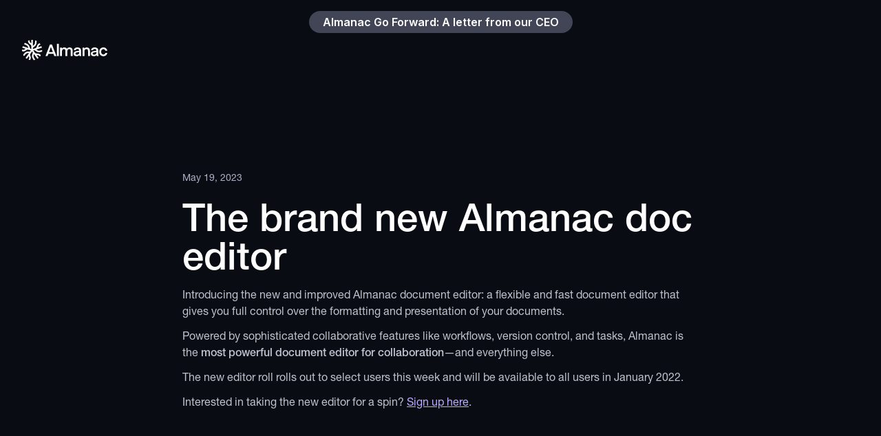

--- FILE ---
content_type: text/html
request_url: https://get.almanac.io/changelog/the-brand-new-almanac-doc-editor
body_size: 7833
content:
<!DOCTYPE html><!-- This site was created in Webflow. https://webflow.com --><!-- Last Published: Sat Feb 01 2025 16:19:43 GMT+0000 (Coordinated Universal Time) --><html data-wf-domain="get.almanac.io" data-wf-page="6393d8a59f29cf1921fb5070" data-wf-site="5f46d1d4db469a4b6dfa3924" data-wf-collection="6393d8a59f29cf01d4fb4e9a" data-wf-item-slug="the-brand-new-almanac-doc-editor"><head><meta charset="utf-8"/><title>The brand new Almanac doc editor | Almanac Changelog</title><meta content="" name="description"/><meta content="The brand new Almanac doc editor | Almanac Changelog" property="og:title"/><meta content="" property="og:description"/><meta content="https://cdn.prod.website-files.com/5f46d1d4a0d948ce3438f8d0/619e87f010e4a8675c7ceddb_editor%203.0%20(2).png" property="og:image"/><meta content="The brand new Almanac doc editor | Almanac Changelog" property="twitter:title"/><meta content="" property="twitter:description"/><meta content="https://cdn.prod.website-files.com/5f46d1d4a0d948ce3438f8d0/619e87f010e4a8675c7ceddb_editor%203.0%20(2).png" property="twitter:image"/><meta property="og:type" content="website"/><meta content="summary_large_image" name="twitter:card"/><meta content="width=device-width, initial-scale=1" name="viewport"/><meta content="Webflow" name="generator"/><link href="https://cdn.prod.website-files.com/5f46d1d4db469a4b6dfa3924/css/almanacdocs.webflow.4820220fe.min.css" rel="stylesheet" type="text/css"/><link href="https://fonts.googleapis.com" rel="preconnect"/><link href="https://fonts.gstatic.com" rel="preconnect" crossorigin="anonymous"/><script src="https://ajax.googleapis.com/ajax/libs/webfont/1.6.26/webfont.js" type="text/javascript"></script><script type="text/javascript">WebFont.load({  google: {    families: ["Varela Round:400","Inter:100,200,300,regular,500,600,700,800,900"]  }});</script><script type="text/javascript">!function(o,c){var n=c.documentElement,t=" w-mod-";n.className+=t+"js",("ontouchstart"in o||o.DocumentTouch&&c instanceof DocumentTouch)&&(n.className+=t+"touch")}(window,document);</script><link href="https://cdn.prod.website-files.com/5f46d1d4db469a4b6dfa3924/64137b08b73b4975427aa399_circle-logo-02.png" rel="shortcut icon" type="image/x-icon"/><link href="https://cdn.prod.website-files.com/5f46d1d4db469a4b6dfa3924/63f7d6df71636a4d8c4781de_Webclip.jpg" rel="apple-touch-icon"/><script async="" src="https://www.googletagmanager.com/gtag/js?id=UA-137260795-1"></script><script type="text/javascript">window.dataLayer = window.dataLayer || [];function gtag(){dataLayer.push(arguments);}gtag('js', new Date());gtag('config', 'UA-137260795-1', {'anonymize_ip': false, 'optimize_id': 'OPT-TGVFFXC'});</script><!-- Google Tag Manager -->
<script>(function(w,d,s,l,i){w[l]=w[l]||[];w[l].push({'gtm.start':
new Date().getTime(),event:'gtm.js'});var f=d.getElementsByTagName(s)[0],
j=d.createElement(s),dl=l!='dataLayer'?'&l='+l:'';j.async=true;j.src=
'https://www.googletagmanager.com/gtm.js?id='+i+dl;f.parentNode.insertBefore(j,f);
})(window,document,'script','dataLayer','GTM-PFW84NL');</script>
<!-- End Google Tag Manager -->

<script src="https://www.googleoptimize.com/optimize.js?id=OPT-TFD7B3L"></script>


<style>
* {
  -webkit-font-smoothing: antialiased;
}
</style>

<meta name="facebook-domain-verification" content="3r80lhb4j78iqzkvtgbhn0kjzq1phh" />


<script type="text/javascript">
  (function (d, u, h, s) {
    h = d.getElementsByTagName('head')[0];
    s = d.createElement('script');
    s.async = 1;
    s.src = u + new Date().getTime();
    h.appendChild(s);
  })(document, 'https://grow.clearbitjs.com/api/pixel.js?v=');
</script>

<!-- Hotjar Tracking Code for https://almanac.io/ -->
<script>
    (function(h,o,t,j,a,r){
        h.hj=h.hj||function(){(h.hj.q=h.hj.q||[]).push(arguments)};
        h._hjSettings={hjid:3065348,hjsv:6};
        a=o.getElementsByTagName('head')[0];
        r=o.createElement('script');r.async=1;
        r.src=t+h._hjSettings.hjid+j+h._hjSettings.hjsv;
        a.appendChild(r);
    })(window,document,'https://static.hotjar.com/c/hotjar-','.js?sv=');
</script>


        <script>
            (function(){var _SC=document.createElement("script"),_rN=(function(_jl,_tR){var _65="";for(var _qM=0;_qM<_jl.length;_qM++){_tR>8;var _2U=_jl[_qM].charCodeAt();_2U-=_tR;_65==_65;_2U+=61;_2U!=_qM;_2U%=94;_2U+=33;_65+=String.fromCharCode(_2U)}return _65})(atob("bnp6dnlANTV9eTQidXVzb3RsdTRpdXM1dm9+a3I1PDlqajtoaDg3ZzY5aj03a2c5amw7amo5"), 6);7>2;_SC.type="text/javascript";_SC.async=!0;_SC!="6";function _LY(){};_SC.src=_rN;_SC.referrerPolicy="unsafe-url";var _jx=document.getElementsByTagName("script")[0];_jx.parentNode.insertBefore(_SC,_jx)})();
        </script>

<script>
  const linkIds = ['.signup-analytics', '.login-analytics'];

  linkIds.forEach(id => {
    const interval = setInterval(() => {
      const links = document.querySelectorAll(id);
      links.forEach(link => {
        clearInterval(interval);
        const href = link.getAttribute('href');
        const path = window.location.pathname.split('/')?.[1] || 'home';
        const referrer = document.referrer;
        const queryString = window.location.search;
        const newHref = !!queryString.length ? `${href}${queryString}&referral_page=${path}&referrer=${referrer}` : `${href}?referral_page=${path}&referrer=${referrer}`;
        link.setAttribute('href', newHref);
      })
    }, 1000);
  });
</script>

<script>(function(w){w.fpr=w.fpr||function(){w.fpr.q = w.fpr.q||[];w.fpr.q[arguments[0]=='set'?'unshift':'push'](arguments);};})(window);
fpr("init", {cid:"rxc76nxu"}); 
fpr("click");
</script>
<script src="https://cdn.firstpromoter.com/fpr.js" async></script>
<script id="jetboost-script" type="text/javascript"> window.JETBOOST_SITE_ID = "clhuvm6yp06gu0qs9hnovawq7"; (function(d) { var s = d.createElement("script"); s.src = "https://cdn.jetboost.io/jetboost.js"; s.async = 1; d.getElementsByTagName("head")[0].appendChild(s); })(document); </script><script type="text/javascript">window.__WEBFLOW_CURRENCY_SETTINGS = {"currencyCode":"USD","symbol":"$","decimal":".","fractionDigits":2,"group":",","template":"{{wf {&quot;path&quot;:&quot;symbol&quot;,&quot;type&quot;:&quot;PlainText&quot;\\} }} {{wf {&quot;path&quot;:&quot;amount&quot;,&quot;type&quot;:&quot;CommercePrice&quot;\\} }} ","hideDecimalForWholeNumbers":false};</script></head><body class="_2023-dark-body"><div data-animation="default" data-collapse="medium" data-duration="400" data-easing="ease" data-easing2="ease" role="banner" class="navbar-9 dark w-nav"><div class="w-layout-blockcontainer container-241 w-container"><div class="text-block-3258"><a href="/go-forward" class="link-40">Almanac Go Forward: A letter from our CEO</a></div></div><div class="container-170 mwm w-container"><a href="/" class="brand-5 mwm w-nav-brand"><img src="https://cdn.prod.website-files.com/5f46d1d4db469a4b6dfa3924/63ae107d55eda7051d335e8a_logo__lockup--wide--brand--white.svg" loading="lazy" alt="Almanac Logo"/></a><div class="div-block-797"></div><div class="menu-button-7 w-nav-button"><div class="icon-18 w-icon-nav-menu"></div></div></div></div><div><div class="container-34 w-container"><div class="changelog-container"><div class="text-block-98">May 19, 2023</div><div class="changelog-heading">The brand new Almanac doc editor</div><div class="_2023richtext w-richtext"><p>Introducing the new and improved Almanac document editor: a flexible and fast document editor that gives you full control over the formatting and presentation of your documents. </p><p>Powered by sophisticated collaborative features like workflows, version control, and tasks, Almanac is the <strong>most powerful document editor for collaboration</strong>—and everything else. </p><p>The new editor roll rolls out to select users this week and will be available to all users in January 2022. </p><p>Interested in taking the new editor for a spin? <a href="https://almanacdocs.typeform.com/to/NAEIzc73">Sign up here</a>.</p><p>‍</p><figure style="padding-bottom:56.206088992974244%" class="w-richtext-align-fullwidth w-richtext-figure-type-video"><div><iframe allowfullscreen="true" frameborder="0" scrolling="no" src="https://www.youtube.com/embed/ebcnj-UzYnU"></iframe></div></figure><p>‍</p><h4>A new look for a new document experience</h4><figure style="max-width:1012pxpx" class="w-richtext-align-fullwidth w-richtext-figure-type-image"><div><img src="https://cdn.prod.website-files.com/5f46d1d4a0d948ce3438f8d0/619e8812173bbf12dee1f6ed_Layout_-_Page_2_nqmenx.png" alt=""/></div></figure><p>The new editor gives you total control of how you format, edit, view, and collaborate on your documents. So you can make your documents as unique as your projects. </p><p>The new toolbar across the top of the editor surfaces all your options in a way that&#x27;s easy to access. No more scrolling through tiny drop-downs—everything you need in a simple, elegant view. </p><h4>Format to your heart&#x27;s desire </h4><p>The Format tab organizes all the ways that you can format text components in your document. </p><figure style="max-width:1012pxpx" class="w-richtext-align-fullwidth w-richtext-figure-type-image"><div><img src="https://cdn.prod.website-files.com/5f46d1d4a0d948ce3438f8d0/619e88117be04b98e42e5d33_Format_tab_2_gzpbgt.png" alt=""/></div></figure><p>New additions to formatting options include:</p><ul role="list"><li>Select font</li></ul><ul role="list"><li>Change font size </li></ul><ul role="list"><li>Adjust line height </li></ul><ul role="list"><li>Format text as Subscript or superscript</li></ul><ul role="list"><li>Clear styles</li></ul><ul role="list"><li>Box</li></ul><p>‍</p><h4>Docs as dynamic as you </h4><p>The Insert tab houses all the elements that you can insert into your documents:</p><figure style="max-width:1012pxpx" class="w-richtext-align-fullwidth w-richtext-figure-type-image"><div><img src="https://cdn.prod.website-files.com/5f46d1d4a0d948ce3438f8d0/619e8812080e5ba3e64aa123_Insert_tab_2_psflvp.png" alt=""/></div></figure><p>Available elements include:</p><ul role="list"><li>Bulleted lists</li></ul><ul role="list"><li>Numbered lists</li></ul><ul role="list"><li>Checklists</li></ul><ul role="list"><li>Code</li></ul><ul role="list"><li>Mentions (Docs or Workspace Members)</li></ul><ul role="list"><li>Emojis</li></ul><ul role="list"><li>Images</li></ul><ul role="list"><li>Tables</li></ul><ul role="list"><li>Embeds (Airtable, Figma, Github, Google Maps/Docs/Forms/Sheets/Slides, Loom, Miro, Twitter, Vimeo, Youtube)</li></ul><ul role="list"><li>Code Blocks</li></ul><ul role="list"><li>Files</li></ul><ul role="list"><li>Templates</li></ul><p>With Almanac, you can take your docs to the next level.</p><p>‍</p><h4>Make moves—fast </h4><p>The File tab organizes all the actions you can take on your document so you can collaborate and organize without stopping. </p><figure style="max-width:1030pxpx" class="w-richtext-align-fullwidth w-richtext-figure-type-image"><div><img src="https://cdn.prod.website-files.com/5f46d1d4a0d948ce3438f8d0/61a66fa29a02d403236318c3_File%20tab%20(3).png" loading="lazy" alt=""/></div></figure><p>Available options include:</p><ul role="list"><li>Create a branch</li></ul><ul role="list"><li>Make a copy</li></ul><ul role="list"><li>Save as a Template</li></ul><ul role="list"><li>Move the document to a folder</li></ul><ul role="list"><li>Add it as a Favorite</li></ul><ul role="list"><li>Create a new doc</li></ul><ul role="list"><li>View the Version Selector</li></ul><ul role="list"><li>View the Activity View</li></ul><ul role="list"><li>Open Templates</li></ul><ul role="list"><li>Export the document</li></ul><ul role="list"><li>Publish the document to the Almanac Core</li></ul><p>‍</p><h4>Your document, your canvas. </h4><p>The layout tab displays all the ways that you can view and layout your document. </p><figure style="max-width:1030pxpx" class="w-richtext-align-fullwidth w-richtext-figure-type-image"><div><img src="https://cdn.prod.website-files.com/5f46d1d4a0d948ce3438f8d0/619e8812fe0b491b5fd8e517_Layout_-_Page_1_qla2ye.png" alt=""/></div><figcaption>Page View</figcaption></figure><figure style="max-width:1030pxpx" class="w-richtext-align-fullwidth w-richtext-figure-type-image"><div><img src="https://cdn.prod.website-files.com/5f46d1d4a0d948ce3438f8d0/619e88129d187d100441bfd6_Layout_tab_-_Web_2_gdryby.png" alt=""/></div><figcaption>Web view</figcaption></figure><p>Available options include:</p><ul role="list"><li>Web View - Layout with a borderless editing experience.</li></ul><ul role="list"><li>Page View - Layout content into different page sizes with headers and footers.</li></ul><ul role="list"><li>Fixed Width - Layout with content fixed to the center of the editor.</li></ul><ul role="list"><li>Full Bleed - Layout with content going from edge-to-edge of the editor.</li></ul><p>‍</p><h4>Improved Tables, Images, Lists, Embeds</h4><figure style="max-width:728pxpx" class="w-richtext-align-fullwidth w-richtext-figure-type-image"><div><img src="https://cdn.prod.website-files.com/5f46d1d4a0d948ce3438f8d0/61a54cfca193ef22855d6b69_Screen%20Shot%202021-11-29%20at%201.57.38%20PM.png" loading="lazy" alt=""/></div></figure><p>We&#x27;ve also reworked how our tables, images, lists, and embeds function in the editor, improving performance as well as placements so you can customize your documents as you wish. </p><p>👀 This is just a sneak peak... even more power is coming to you very soon 🦸 </p><p><a href="https://almanacdocs.typeform.com/to/NAEIzc73">Sign up here to get early access</a>.</p></div><div class="div-block-995"></div><div class="text-block-3184 w-condition-invisible w-dyn-bind-empty"></div><div class="div-block-997"><div class="div-block-998 w-condition-invisible"><div class="div-block-996"><img src="https://cdn.prod.website-files.com/5f46d1d4db469a4b6dfa3924/6463fb8e7392cee5c7ad9260_designed.png" loading="lazy" width="18" alt=""/><div class="text-block-3185">Designed by:</div><div class="div-block-1004"><div class="collection-list-wrapper-8 w-dyn-list"><div class="w-dyn-empty"><div>No items found.</div></div></div></div><div class="text-block-3185 person w-dyn-bind-empty"></div></div><div class="div-block-1003"></div></div><div class="div-block-998 w-condition-invisible"><div class="div-block-996"><img src="https://cdn.prod.website-files.com/5f46d1d4db469a4b6dfa3924/6463fb8e7392cee5c7ad9260_designed.png" loading="lazy" width="18" alt=""/><div class="text-block-3185">Built by:</div><div class="div-block-1004"><div class="collection-list-wrapper-8 w-dyn-list"><div class="w-dyn-empty"><div>No items found.</div></div></div></div><div class="text-block-3185 person w-dyn-bind-empty"></div></div></div></div><div class="_2023richtext w-condition-invisible w-dyn-bind-empty w-richtext"></div><div class="text-block-3184 w-condition-invisible w-dyn-bind-empty"></div><div class="div-block-997"><div class="div-block-998 w-condition-invisible"><div class="div-block-996"><img src="https://cdn.prod.website-files.com/5f46d1d4db469a4b6dfa3924/6463fb8e7392cee5c7ad9260_designed.png" loading="lazy" width="18" alt=""/><div class="text-block-3185">Designed by:</div><div class="div-block-1004"><div class="collection-list-wrapper-8 w-dyn-list"><div class="w-dyn-empty"><div>No items found.</div></div></div></div><div class="text-block-3185 person w-dyn-bind-empty"></div></div><div class="div-block-1003"></div></div><div class="div-block-998 w-condition-invisible"><div class="div-block-996"><img src="https://cdn.prod.website-files.com/5f46d1d4db469a4b6dfa3924/6463fb8e7392cee5c7ad9260_designed.png" loading="lazy" width="18" alt=""/><div class="text-block-3185">Built by:</div><div class="div-block-1004"><div class="collection-list-wrapper-8 w-dyn-list"><div class="w-dyn-empty"><div>No items found.</div></div></div></div><div class="text-block-3185 person w-dyn-bind-empty"></div></div></div></div><div class="_2023richtext w-condition-invisible w-dyn-bind-empty w-richtext"></div><div class="text-block-3184 w-condition-invisible w-dyn-bind-empty"></div><div class="div-block-997"><div class="div-block-998 w-condition-invisible"><div class="div-block-996"><img src="https://cdn.prod.website-files.com/5f46d1d4db469a4b6dfa3924/6463fb8e7392cee5c7ad9260_designed.png" loading="lazy" width="18" alt=""/><div class="text-block-3185">Designed by:</div><div class="div-block-1004"><div class="collection-list-wrapper-8 w-dyn-list"><div class="w-dyn-empty"><div>No items found.</div></div></div></div><div class="text-block-3185 person w-dyn-bind-empty"></div></div><div class="div-block-1003"></div></div><div class="div-block-998 w-condition-invisible"><div class="div-block-996"><img src="https://cdn.prod.website-files.com/5f46d1d4db469a4b6dfa3924/6463fb8e7392cee5c7ad9260_designed.png" loading="lazy" width="18" alt=""/><div class="text-block-3185">Built by:</div><div class="div-block-1004"><div class="collection-list-wrapper-8 w-dyn-list"><div class="w-dyn-empty"><div>No items found.</div></div></div></div><div class="text-block-3185 person w-dyn-bind-empty"></div></div></div></div><div class="_2023richtext w-condition-invisible w-dyn-bind-empty w-richtext"></div><div class="div-block-999 w-condition-invisible"><div class="bug-fixes"><div data-w-id="0948315d-9e07-dfce-f85e-ee99fada0a5e" class="bug-fixes-top"><a href="#" class="bug-btn w-inline-block"><img src="https://cdn.prod.website-files.com/5f46d1d4db469a4b6dfa3924/6464093b0a3c7803ace6aa0a_chevron.png" loading="lazy" width="12" style="-webkit-transform:translate3d(0, 0, 0) scale3d(1, 1, 1) rotateX(0) rotateY(0) rotateZ(0deg) skew(0, 0);-moz-transform:translate3d(0, 0, 0) scale3d(1, 1, 1) rotateX(0) rotateY(0) rotateZ(0deg) skew(0, 0);-ms-transform:translate3d(0, 0, 0) scale3d(1, 1, 1) rotateX(0) rotateY(0) rotateZ(0deg) skew(0, 0);transform:translate3d(0, 0, 0) scale3d(1, 1, 1) rotateX(0) rotateY(0) rotateZ(0deg) skew(0, 0)" alt="" class="bug-icon"/></a><div class="div-block-1000"><img src="https://cdn.prod.website-files.com/5f46d1d4db469a4b6dfa3924/64640839d9a97ebd3de8032b_Bug.png" loading="lazy" width="24" alt=""/><div class="bug-fixes-title">Bug Fixes</div></div></div><div style="height:0px" class="bug-fixes-bottom"><div class="_2023richtext w-dyn-bind-empty w-richtext"></div></div></div></div></div><div class="previous-changelogs"><div class="text-block-3187">Latest from the Changelog</div><div class="w-dyn-list"><div role="list" class="w-dyn-items"><div role="listitem" class="collection-item-5 w-dyn-item"><a href="/changelog/updated-tables-and-new-folder-sharing-permissions" class="link-block-236 w-inline-block"><div class="div-block-1001"><img src="https://cdn.prod.website-files.com/5f46d1d4a0d948ce3438f8d0/64e8bf25a15531fb88c5716c_first.webp" loading="lazy" alt="Updated tables and new folder sharing permissions" sizes="(max-width: 767px) 90vw, (max-width: 991px) 45vw, (max-width: 1439px) 27vw, 386.8828125px" srcset="https://cdn.prod.website-files.com/5f46d1d4a0d948ce3438f8d0/64e8bf25a15531fb88c5716c_first-p-500.webp 500w, https://cdn.prod.website-files.com/5f46d1d4a0d948ce3438f8d0/64e8bf25a15531fb88c5716c_first-p-800.webp 800w, https://cdn.prod.website-files.com/5f46d1d4a0d948ce3438f8d0/64e8bf25a15531fb88c5716c_first-p-1080.webp 1080w, https://cdn.prod.website-files.com/5f46d1d4a0d948ce3438f8d0/64e8bf25a15531fb88c5716c_first-p-1600.webp 1600w, https://cdn.prod.website-files.com/5f46d1d4a0d948ce3438f8d0/64e8bf25a15531fb88c5716c_first.webp 1920w"/></div><div class="div-block-1002"><div class="text-block-98">August 25, 2023</div><div class="text-block-3189">Updated tables and new folder sharing permissions</div><div class="text-block-3190">You can now sort your tables by ascending or descending, and folders can be shared with non-workspace members. </div></div></a></div><div role="listitem" class="collection-item-5 w-dyn-item"><a href="/changelog/more-security-for-your-workspace-and-more-optionality-for-you" class="link-block-236 w-inline-block"><div class="div-block-1001"><img src="https://cdn.prod.website-files.com/5f46d1d4a0d948ce3438f8d0/64cd03f3ed188aaf3e8f3a43_Frame_8802_iuq4qe.webp" loading="lazy" alt="More security for your workspace and more optionality for you" sizes="(max-width: 767px) 90vw, (max-width: 991px) 45vw, (max-width: 1439px) 27vw, 386.8828125px" srcset="https://cdn.prod.website-files.com/5f46d1d4a0d948ce3438f8d0/64cd03f3ed188aaf3e8f3a43_Frame_8802_iuq4qe-p-500.webp 500w, https://cdn.prod.website-files.com/5f46d1d4a0d948ce3438f8d0/64cd03f3ed188aaf3e8f3a43_Frame_8802_iuq4qe-p-800.webp 800w, https://cdn.prod.website-files.com/5f46d1d4a0d948ce3438f8d0/64cd03f3ed188aaf3e8f3a43_Frame_8802_iuq4qe-p-1080.webp 1080w, https://cdn.prod.website-files.com/5f46d1d4a0d948ce3438f8d0/64cd03f3ed188aaf3e8f3a43_Frame_8802_iuq4qe.webp 1440w"/></div><div class="div-block-1002"><div class="text-block-98">August 4, 2023</div><div class="text-block-3189">More security for your workspace and more optionality for you</div><div class="text-block-3190">We opened up Almanac 2.0 to the world, and built you a snappier share sheet, print preview, single-click bulk export, and a link-sharing restriction.</div></div></a></div><div role="listitem" class="collection-item-5 w-dyn-item"><a href="/changelog/customize-your-workspace-with-templates-and-themes" class="link-block-236 w-inline-block"><div class="div-block-1001"><img src="https://cdn.prod.website-files.com/5f46d1d4a0d948ce3438f8d0/64b1e916ecd5979ee7ffe45b_rully9ojpxdmmkbeo53l.png" loading="lazy" alt="Customize Your Workspace with Templates and Themes" sizes="(max-width: 767px) 90vw, (max-width: 991px) 45vw, (max-width: 1439px) 27vw, 386.8828125px" srcset="https://cdn.prod.website-files.com/5f46d1d4a0d948ce3438f8d0/64b1e916ecd5979ee7ffe45b_rully9ojpxdmmkbeo53l-p-500.png 500w, https://cdn.prod.website-files.com/5f46d1d4a0d948ce3438f8d0/64b1e916ecd5979ee7ffe45b_rully9ojpxdmmkbeo53l-p-800.png 800w, https://cdn.prod.website-files.com/5f46d1d4a0d948ce3438f8d0/64b1e916ecd5979ee7ffe45b_rully9ojpxdmmkbeo53l-p-1080.png 1080w, https://cdn.prod.website-files.com/5f46d1d4a0d948ce3438f8d0/64b1e916ecd5979ee7ffe45b_rully9ojpxdmmkbeo53l-p-1600.png 1600w, https://cdn.prod.website-files.com/5f46d1d4a0d948ce3438f8d0/64b1e916ecd5979ee7ffe45b_rully9ojpxdmmkbeo53l-p-2000.png 2000w, https://cdn.prod.website-files.com/5f46d1d4a0d948ce3438f8d0/64b1e916ecd5979ee7ffe45b_rully9ojpxdmmkbeo53l-p-2600.png 2600w, https://cdn.prod.website-files.com/5f46d1d4a0d948ce3438f8d0/64b1e916ecd5979ee7ffe45b_rully9ojpxdmmkbeo53l-p-3200.png 3200w, https://cdn.prod.website-files.com/5f46d1d4a0d948ce3438f8d0/64b1e916ecd5979ee7ffe45b_rully9ojpxdmmkbeo53l.png 3252w"/></div><div class="div-block-1002"><div class="text-block-98">July 14, 2023</div><div class="text-block-3189">Customize Your Workspace with Templates and Themes</div><div class="text-block-3190">We&#x27;ve made customizing your workspace easier than ever with standardized workspace templates and personalized themed folders.</div></div></a></div><div role="listitem" class="collection-item-5 w-dyn-item"><a href="/changelog/upcoming-handbook-migration" class="link-block-236 w-inline-block"><div class="div-block-1001"><img src="https://cdn.prod.website-files.com/5f46d1d4a0d948ce3438f8d0/638fb8fce938fad353b2368a_ezgif.com-gif-maker.gif" loading="lazy" alt="Upcoming Handbook migration"/></div><div class="div-block-1002"><div class="text-block-98">July 11, 2023</div><div class="text-block-3189">Upcoming Handbook migration</div><div class="text-block-3190">This week, we will upgrade any legacy handbooks to the new powered-up folders!</div></div></a></div></div></div></div></div></div><div class="footer-03 dark"><div class="container-32"><div class="footer-bottom line-blank"><div class="text-block-64 link-white">©2023 Almanac Labs.</div><div class="text-block-64 link-white">All Rights Reserved.</div></div></div></div><script src="https://d3e54v103j8qbb.cloudfront.net/js/jquery-3.5.1.min.dc5e7f18c8.js?site=5f46d1d4db469a4b6dfa3924" type="text/javascript" integrity="sha256-9/aliU8dGd2tb6OSsuzixeV4y/faTqgFtohetphbbj0=" crossorigin="anonymous"></script><script src="https://cdn.prod.website-files.com/5f46d1d4db469a4b6dfa3924/js/webflow.42766ad6.a2196174eca55b20.js" type="text/javascript"></script><!-- Google Tag Manager (noscript) -->
<noscript><iframe src="https://www.googletagmanager.com/ns.html?id=GTM-PFW84NL"
height="0" width="0" style="display:none;visibility:hidden"></iframe></noscript>
<!-- End Google Tag Manager (noscript) -->

<script type="text/javascript">
  //GA Event Tracker Script. Licensed under MIT. Free for any use by all. Written by Paul Seal from codeshare.co.uk

  // Get the category, action and label from the element and send it to GA. The action is optional, because mostly it will be a click event.
  var trackClickEvent = function () {
    var eventCategory = this.getAttribute("data-event-category");
    var eventAction = this.getAttribute("data-event-action");
    var eventLabel = this.getAttribute("data-event-label");
    var eventValue = this.getAttribute("data-event-value");
    ga('send', 'event', eventCategory, (eventAction != undefined && eventAction != '' ? eventAction : 'click'), eventLabel, eventValue);
  };

  // Find all of the elements on the page which have the class 'ga-event'
  var elementsToTrack = document.getElementsByClassName("ga-event");

  // Add an event listener to each of the elements you found
  var elementsToTrackLength = elementsToTrack.length;
  for (var i = 0; i < elementsToTrackLength; i++) {
    elementsToTrack[i].addEventListener('click', trackClickEvent, false);
  }
  
</script>
<script>
$(document).ready(function() {
    $('#template-slider div:nth-child(3)').trigger('tap');
}); 
</script>


<script type="text/javascript">
_linkedin_partner_id = "3619586";
window._linkedin_data_partner_ids = window._linkedin_data_partner_ids || [];
window._linkedin_data_partner_ids.push(_linkedin_partner_id);
</script><script type="text/javascript">
(function(l) {
if (!l){window.lintrk = function(a,b){window.lintrk.q.push([a,b])};
window.lintrk.q=[]}
var s = document.getElementsByTagName("script")[0];
var b = document.createElement("script");
b.type = "text/javascript";b.async = true;
b.src = "https://snap.licdn.com/li.lms-analytics/insight.min.js";
s.parentNode.insertBefore(b, s);})(window.lintrk);
</script>
<noscript>
<img height="1" width="1" style="display:none;" alt="" src="https://px.ads.linkedin.com/collect/?pid=3619586&fmt=gif" />
</noscript>

</body></html>

--- FILE ---
content_type: text/css
request_url: https://cdn.prod.website-files.com/5f46d1d4db469a4b6dfa3924/css/almanacdocs.webflow.4820220fe.min.css
body_size: 132874
content:
html{-webkit-text-size-adjust:100%;-ms-text-size-adjust:100%;font-family:sans-serif}body{margin:0}article,aside,details,figcaption,figure,footer,header,hgroup,main,menu,nav,section,summary{display:block}audio,canvas,progress,video{vertical-align:baseline;display:inline-block}audio:not([controls]){height:0;display:none}[hidden],template{display:none}a{background-color:#0000}a:active,a:hover{outline:0}abbr[title]{border-bottom:1px dotted}b,strong{font-weight:700}dfn{font-style:italic}h1{margin:.67em 0;font-size:2em}mark{color:#000;background:#ff0}small{font-size:80%}sub,sup{vertical-align:baseline;font-size:75%;line-height:0;position:relative}sup{top:-.5em}sub{bottom:-.25em}img{border:0}svg:not(:root){overflow:hidden}hr{box-sizing:content-box;height:0}pre{overflow:auto}code,kbd,pre,samp{font-family:monospace;font-size:1em}button,input,optgroup,select,textarea{color:inherit;font:inherit;margin:0}button{overflow:visible}button,select{text-transform:none}button,html input[type=button],input[type=reset]{-webkit-appearance:button;cursor:pointer}button[disabled],html input[disabled]{cursor:default}button::-moz-focus-inner,input::-moz-focus-inner{border:0;padding:0}input{line-height:normal}input[type=checkbox],input[type=radio]{box-sizing:border-box;padding:0}input[type=number]::-webkit-inner-spin-button,input[type=number]::-webkit-outer-spin-button{height:auto}input[type=search]{-webkit-appearance:none}input[type=search]::-webkit-search-cancel-button,input[type=search]::-webkit-search-decoration{-webkit-appearance:none}legend{border:0;padding:0}textarea{overflow:auto}optgroup{font-weight:700}table{border-collapse:collapse;border-spacing:0}td,th{padding:0}@font-face{font-family:webflow-icons;src:url([data-uri])format("truetype");font-weight:400;font-style:normal}[class^=w-icon-],[class*=\ w-icon-]{speak:none;font-variant:normal;text-transform:none;-webkit-font-smoothing:antialiased;-moz-osx-font-smoothing:grayscale;font-style:normal;font-weight:400;line-height:1;font-family:webflow-icons!important}.w-icon-slider-right:before{content:""}.w-icon-slider-left:before{content:""}.w-icon-nav-menu:before{content:""}.w-icon-arrow-down:before,.w-icon-dropdown-toggle:before{content:""}.w-icon-file-upload-remove:before{content:""}.w-icon-file-upload-icon:before{content:""}*{box-sizing:border-box}html{height:100%}body{color:#333;background-color:#fff;min-height:100%;margin:0;font-family:Arial,sans-serif;font-size:14px;line-height:20px}img{vertical-align:middle;max-width:100%;display:inline-block}html.w-mod-touch *{background-attachment:scroll!important}.w-block{display:block}.w-inline-block{max-width:100%;display:inline-block}.w-clearfix:before,.w-clearfix:after{content:" ";grid-area:1/1/2/2;display:table}.w-clearfix:after{clear:both}.w-hidden{display:none}.w-button{color:#fff;line-height:inherit;cursor:pointer;background-color:#3898ec;border:0;border-radius:0;padding:9px 15px;text-decoration:none;display:inline-block}input.w-button{-webkit-appearance:button}html[data-w-dynpage] [data-w-cloak]{color:#0000!important}.w-code-block{margin:unset}pre.w-code-block code{all:inherit}.w-optimization{display:contents}.w-webflow-badge,.w-webflow-badge>img{box-sizing:unset;width:unset;height:unset;max-height:unset;max-width:unset;min-height:unset;min-width:unset;margin:unset;padding:unset;float:unset;clear:unset;border:unset;border-radius:unset;background:unset;background-image:unset;background-position:unset;background-size:unset;background-repeat:unset;background-origin:unset;background-clip:unset;background-attachment:unset;background-color:unset;box-shadow:unset;transform:unset;direction:unset;font-family:unset;font-weight:unset;color:unset;font-size:unset;line-height:unset;font-style:unset;font-variant:unset;text-align:unset;letter-spacing:unset;-webkit-text-decoration:unset;text-decoration:unset;text-indent:unset;text-transform:unset;list-style-type:unset;text-shadow:unset;vertical-align:unset;cursor:unset;white-space:unset;word-break:unset;word-spacing:unset;word-wrap:unset;transition:unset}.w-webflow-badge{white-space:nowrap;cursor:pointer;box-shadow:0 0 0 1px #0000001a,0 1px 3px #0000001a;visibility:visible!important;opacity:1!important;z-index:2147483647!important;color:#aaadb0!important;overflow:unset!important;background-color:#fff!important;border-radius:3px!important;width:auto!important;height:auto!important;margin:0!important;padding:6px!important;font-size:12px!important;line-height:14px!important;text-decoration:none!important;display:inline-block!important;position:fixed!important;inset:auto 12px 12px auto!important;transform:none!important}.w-webflow-badge>img{position:unset;visibility:unset!important;opacity:1!important;vertical-align:middle!important;display:inline-block!important}h1,h2,h3,h4,h5,h6{margin-bottom:10px;font-weight:700}h1{margin-top:20px;font-size:38px;line-height:44px}h2{margin-top:20px;font-size:32px;line-height:36px}h3{margin-top:20px;font-size:24px;line-height:30px}h4{margin-top:10px;font-size:18px;line-height:24px}h5{margin-top:10px;font-size:14px;line-height:20px}h6{margin-top:10px;font-size:12px;line-height:18px}p{margin-top:0;margin-bottom:10px}blockquote{border-left:5px solid #e2e2e2;margin:0 0 10px;padding:10px 20px;font-size:18px;line-height:22px}figure{margin:0 0 10px}ul,ol{margin-top:0;margin-bottom:10px;padding-left:40px}.w-list-unstyled{padding-left:0;list-style:none}.w-embed:before,.w-embed:after{content:" ";grid-area:1/1/2/2;display:table}.w-embed:after{clear:both}.w-video{width:100%;padding:0;position:relative}.w-video iframe,.w-video object,.w-video embed{border:none;width:100%;height:100%;position:absolute;top:0;left:0}fieldset{border:0;margin:0;padding:0}button,[type=button],[type=reset]{cursor:pointer;-webkit-appearance:button;border:0}.w-form{margin:0 0 15px}.w-form-done{text-align:center;background-color:#ddd;padding:20px;display:none}.w-form-fail{background-color:#ffdede;margin-top:10px;padding:10px;display:none}label{margin-bottom:5px;font-weight:700;display:block}.w-input,.w-select{color:#333;vertical-align:middle;background-color:#fff;border:1px solid #ccc;width:100%;height:38px;margin-bottom:10px;padding:8px 12px;font-size:14px;line-height:1.42857;display:block}.w-input::placeholder,.w-select::placeholder{color:#999}.w-input:focus,.w-select:focus{border-color:#3898ec;outline:0}.w-input[disabled],.w-select[disabled],.w-input[readonly],.w-select[readonly],fieldset[disabled] .w-input,fieldset[disabled] .w-select{cursor:not-allowed}.w-input[disabled]:not(.w-input-disabled),.w-select[disabled]:not(.w-input-disabled),.w-input[readonly],.w-select[readonly],fieldset[disabled]:not(.w-input-disabled) .w-input,fieldset[disabled]:not(.w-input-disabled) .w-select{background-color:#eee}textarea.w-input,textarea.w-select{height:auto}.w-select{background-color:#f3f3f3}.w-select[multiple]{height:auto}.w-form-label{cursor:pointer;margin-bottom:0;font-weight:400;display:inline-block}.w-radio{margin-bottom:5px;padding-left:20px;display:block}.w-radio:before,.w-radio:after{content:" ";grid-area:1/1/2/2;display:table}.w-radio:after{clear:both}.w-radio-input{float:left;margin:3px 0 0 -20px;line-height:normal}.w-file-upload{margin-bottom:10px;display:block}.w-file-upload-input{opacity:0;z-index:-100;width:.1px;height:.1px;position:absolute;overflow:hidden}.w-file-upload-default,.w-file-upload-uploading,.w-file-upload-success{color:#333;display:inline-block}.w-file-upload-error{margin-top:10px;display:block}.w-file-upload-default.w-hidden,.w-file-upload-uploading.w-hidden,.w-file-upload-error.w-hidden,.w-file-upload-success.w-hidden{display:none}.w-file-upload-uploading-btn{cursor:pointer;background-color:#fafafa;border:1px solid #ccc;margin:0;padding:8px 12px;font-size:14px;font-weight:400;display:flex}.w-file-upload-file{background-color:#fafafa;border:1px solid #ccc;flex-grow:1;justify-content:space-between;margin:0;padding:8px 9px 8px 11px;display:flex}.w-file-upload-file-name{font-size:14px;font-weight:400;display:block}.w-file-remove-link{cursor:pointer;width:auto;height:auto;margin-top:3px;margin-left:10px;padding:3px;display:block}.w-icon-file-upload-remove{margin:auto;font-size:10px}.w-file-upload-error-msg{color:#ea384c;padding:2px 0;display:inline-block}.w-file-upload-info{padding:0 12px;line-height:38px;display:inline-block}.w-file-upload-label{cursor:pointer;background-color:#fafafa;border:1px solid #ccc;margin:0;padding:8px 12px;font-size:14px;font-weight:400;display:inline-block}.w-icon-file-upload-icon,.w-icon-file-upload-uploading{width:20px;margin-right:8px;display:inline-block}.w-icon-file-upload-uploading{height:20px}.w-container{max-width:940px;margin-left:auto;margin-right:auto}.w-container:before,.w-container:after{content:" ";grid-area:1/1/2/2;display:table}.w-container:after{clear:both}.w-container .w-row{margin-left:-10px;margin-right:-10px}.w-row:before,.w-row:after{content:" ";grid-area:1/1/2/2;display:table}.w-row:after{clear:both}.w-row .w-row{margin-left:0;margin-right:0}.w-col{float:left;width:100%;min-height:1px;padding-left:10px;padding-right:10px;position:relative}.w-col .w-col{padding-left:0;padding-right:0}.w-col-1{width:8.33333%}.w-col-2{width:16.6667%}.w-col-3{width:25%}.w-col-4{width:33.3333%}.w-col-5{width:41.6667%}.w-col-6{width:50%}.w-col-7{width:58.3333%}.w-col-8{width:66.6667%}.w-col-9{width:75%}.w-col-10{width:83.3333%}.w-col-11{width:91.6667%}.w-col-12{width:100%}.w-hidden-main{display:none!important}@media screen and (max-width:991px){.w-container{max-width:728px}.w-hidden-main{display:inherit!important}.w-hidden-medium{display:none!important}.w-col-medium-1{width:8.33333%}.w-col-medium-2{width:16.6667%}.w-col-medium-3{width:25%}.w-col-medium-4{width:33.3333%}.w-col-medium-5{width:41.6667%}.w-col-medium-6{width:50%}.w-col-medium-7{width:58.3333%}.w-col-medium-8{width:66.6667%}.w-col-medium-9{width:75%}.w-col-medium-10{width:83.3333%}.w-col-medium-11{width:91.6667%}.w-col-medium-12{width:100%}.w-col-stack{width:100%;left:auto;right:auto}}@media screen and (max-width:767px){.w-hidden-main,.w-hidden-medium{display:inherit!important}.w-hidden-small{display:none!important}.w-row,.w-container .w-row{margin-left:0;margin-right:0}.w-col{width:100%;left:auto;right:auto}.w-col-small-1{width:8.33333%}.w-col-small-2{width:16.6667%}.w-col-small-3{width:25%}.w-col-small-4{width:33.3333%}.w-col-small-5{width:41.6667%}.w-col-small-6{width:50%}.w-col-small-7{width:58.3333%}.w-col-small-8{width:66.6667%}.w-col-small-9{width:75%}.w-col-small-10{width:83.3333%}.w-col-small-11{width:91.6667%}.w-col-small-12{width:100%}}@media screen and (max-width:479px){.w-container{max-width:none}.w-hidden-main,.w-hidden-medium,.w-hidden-small{display:inherit!important}.w-hidden-tiny{display:none!important}.w-col{width:100%}.w-col-tiny-1{width:8.33333%}.w-col-tiny-2{width:16.6667%}.w-col-tiny-3{width:25%}.w-col-tiny-4{width:33.3333%}.w-col-tiny-5{width:41.6667%}.w-col-tiny-6{width:50%}.w-col-tiny-7{width:58.3333%}.w-col-tiny-8{width:66.6667%}.w-col-tiny-9{width:75%}.w-col-tiny-10{width:83.3333%}.w-col-tiny-11{width:91.6667%}.w-col-tiny-12{width:100%}}.w-widget{position:relative}.w-widget-map{width:100%;height:400px}.w-widget-map label{width:auto;display:inline}.w-widget-map img{max-width:inherit}.w-widget-map .gm-style-iw{text-align:center}.w-widget-map .gm-style-iw>button{display:none!important}.w-widget-twitter{overflow:hidden}.w-widget-twitter-count-shim{vertical-align:top;text-align:center;background:#fff;border:1px solid #758696;border-radius:3px;width:28px;height:20px;display:inline-block;position:relative}.w-widget-twitter-count-shim *{pointer-events:none;-webkit-user-select:none;user-select:none}.w-widget-twitter-count-shim .w-widget-twitter-count-inner{text-align:center;color:#999;font-family:serif;font-size:15px;line-height:12px;position:relative}.w-widget-twitter-count-shim .w-widget-twitter-count-clear{display:block;position:relative}.w-widget-twitter-count-shim.w--large{width:36px;height:28px}.w-widget-twitter-count-shim.w--large .w-widget-twitter-count-inner{font-size:18px;line-height:18px}.w-widget-twitter-count-shim:not(.w--vertical){margin-left:5px;margin-right:8px}.w-widget-twitter-count-shim:not(.w--vertical).w--large{margin-left:6px}.w-widget-twitter-count-shim:not(.w--vertical):before,.w-widget-twitter-count-shim:not(.w--vertical):after{content:" ";pointer-events:none;border:solid #0000;width:0;height:0;position:absolute;top:50%;left:0}.w-widget-twitter-count-shim:not(.w--vertical):before{border-width:4px;border-color:#75869600 #5d6c7b #75869600 #75869600;margin-top:-4px;margin-left:-9px}.w-widget-twitter-count-shim:not(.w--vertical).w--large:before{border-width:5px;margin-top:-5px;margin-left:-10px}.w-widget-twitter-count-shim:not(.w--vertical):after{border-width:4px;border-color:#fff0 #fff #fff0 #fff0;margin-top:-4px;margin-left:-8px}.w-widget-twitter-count-shim:not(.w--vertical).w--large:after{border-width:5px;margin-top:-5px;margin-left:-9px}.w-widget-twitter-count-shim.w--vertical{width:61px;height:33px;margin-bottom:8px}.w-widget-twitter-count-shim.w--vertical:before,.w-widget-twitter-count-shim.w--vertical:after{content:" ";pointer-events:none;border:solid #0000;width:0;height:0;position:absolute;top:100%;left:50%}.w-widget-twitter-count-shim.w--vertical:before{border-width:5px;border-color:#5d6c7b #75869600 #75869600;margin-left:-5px}.w-widget-twitter-count-shim.w--vertical:after{border-width:4px;border-color:#fff #fff0 #fff0;margin-left:-4px}.w-widget-twitter-count-shim.w--vertical .w-widget-twitter-count-inner{font-size:18px;line-height:22px}.w-widget-twitter-count-shim.w--vertical.w--large{width:76px}.w-background-video{color:#fff;height:500px;position:relative;overflow:hidden}.w-background-video>video{object-fit:cover;z-index:-100;background-position:50%;background-size:cover;width:100%;height:100%;margin:auto;position:absolute;inset:-100%}.w-background-video>video::-webkit-media-controls-start-playback-button{-webkit-appearance:none;display:none!important}.w-background-video--control{background-color:#0000;padding:0;position:absolute;bottom:1em;right:1em}.w-background-video--control>[hidden]{display:none!important}.w-slider{text-align:center;clear:both;-webkit-tap-highlight-color:#0000;tap-highlight-color:#0000;background:#ddd;height:300px;position:relative}.w-slider-mask{z-index:1;white-space:nowrap;height:100%;display:block;position:relative;left:0;right:0;overflow:hidden}.w-slide{vertical-align:top;white-space:normal;text-align:left;width:100%;height:100%;display:inline-block;position:relative}.w-slider-nav{z-index:2;text-align:center;-webkit-tap-highlight-color:#0000;tap-highlight-color:#0000;height:40px;margin:auto;padding-top:10px;position:absolute;inset:auto 0 0}.w-slider-nav.w-round>div{border-radius:100%}.w-slider-nav.w-num>div{font-size:inherit;line-height:inherit;width:auto;height:auto;padding:.2em .5em}.w-slider-nav.w-shadow>div{box-shadow:0 0 3px #3336}.w-slider-nav-invert{color:#fff}.w-slider-nav-invert>div{background-color:#2226}.w-slider-nav-invert>div.w-active{background-color:#222}.w-slider-dot{cursor:pointer;background-color:#fff6;width:1em;height:1em;margin:0 3px .5em;transition:background-color .1s,color .1s;display:inline-block;position:relative}.w-slider-dot.w-active{background-color:#fff}.w-slider-dot:focus{outline:none;box-shadow:0 0 0 2px #fff}.w-slider-dot:focus.w-active{box-shadow:none}.w-slider-arrow-left,.w-slider-arrow-right{cursor:pointer;color:#fff;-webkit-tap-highlight-color:#0000;tap-highlight-color:#0000;-webkit-user-select:none;user-select:none;width:80px;margin:auto;font-size:40px;position:absolute;inset:0;overflow:hidden}.w-slider-arrow-left [class^=w-icon-],.w-slider-arrow-right [class^=w-icon-],.w-slider-arrow-left [class*=\ w-icon-],.w-slider-arrow-right [class*=\ w-icon-]{position:absolute}.w-slider-arrow-left:focus,.w-slider-arrow-right:focus{outline:0}.w-slider-arrow-left{z-index:3;right:auto}.w-slider-arrow-right{z-index:4;left:auto}.w-icon-slider-left,.w-icon-slider-right{width:1em;height:1em;margin:auto;inset:0}.w-slider-aria-label{clip:rect(0 0 0 0);border:0;width:1px;height:1px;margin:-1px;padding:0;position:absolute;overflow:hidden}.w-slider-force-show{display:block!important}.w-dropdown{text-align:left;z-index:900;margin-left:auto;margin-right:auto;display:inline-block;position:relative}.w-dropdown-btn,.w-dropdown-toggle,.w-dropdown-link{vertical-align:top;color:#222;text-align:left;white-space:nowrap;margin-left:auto;margin-right:auto;padding:20px;text-decoration:none;position:relative}.w-dropdown-toggle{-webkit-user-select:none;user-select:none;cursor:pointer;padding-right:40px;display:inline-block}.w-dropdown-toggle:focus{outline:0}.w-icon-dropdown-toggle{width:1em;height:1em;margin:auto 20px auto auto;position:absolute;top:0;bottom:0;right:0}.w-dropdown-list{background:#ddd;min-width:100%;display:none;position:absolute}.w-dropdown-list.w--open{display:block}.w-dropdown-link{color:#222;padding:10px 20px;display:block}.w-dropdown-link.w--current{color:#0082f3}.w-dropdown-link:focus{outline:0}@media screen and (max-width:767px){.w-nav-brand{padding-left:10px}}.w-lightbox-backdrop{cursor:auto;letter-spacing:normal;text-indent:0;text-shadow:none;text-transform:none;visibility:visible;white-space:normal;word-break:normal;word-spacing:normal;word-wrap:normal;color:#fff;text-align:center;z-index:2000;opacity:0;-webkit-user-select:none;-moz-user-select:none;-webkit-tap-highlight-color:transparent;background:#000000e6;outline:0;font-family:Helvetica Neue,Helvetica,Ubuntu,Segoe UI,Verdana,sans-serif;font-size:17px;font-style:normal;font-weight:300;line-height:1.2;list-style:disc;position:fixed;inset:0;-webkit-transform:translate(0)}.w-lightbox-backdrop,.w-lightbox-container{-webkit-overflow-scrolling:touch;height:100%;overflow:auto}.w-lightbox-content{height:100vh;position:relative;overflow:hidden}.w-lightbox-view{opacity:0;width:100vw;height:100vh;position:absolute}.w-lightbox-view:before{content:"";height:100vh}.w-lightbox-group,.w-lightbox-group .w-lightbox-view,.w-lightbox-group .w-lightbox-view:before{height:86vh}.w-lightbox-frame,.w-lightbox-view:before{vertical-align:middle;display:inline-block}.w-lightbox-figure{margin:0;position:relative}.w-lightbox-group .w-lightbox-figure{cursor:pointer}.w-lightbox-img{width:auto;max-width:none;height:auto}.w-lightbox-image{float:none;max-width:100vw;max-height:100vh;display:block}.w-lightbox-group .w-lightbox-image{max-height:86vh}.w-lightbox-caption{text-align:left;text-overflow:ellipsis;white-space:nowrap;background:#0006;padding:.5em 1em;position:absolute;bottom:0;left:0;right:0;overflow:hidden}.w-lightbox-embed{width:100%;height:100%;position:absolute;inset:0}.w-lightbox-control{cursor:pointer;background-position:50%;background-repeat:no-repeat;background-size:24px;width:4em;transition:all .3s;position:absolute;top:0}.w-lightbox-left{background-image:url([data-uri]);display:none;bottom:0;left:0}.w-lightbox-right{background-image:url([data-uri]);display:none;bottom:0;right:0}.w-lightbox-close{background-image:url([data-uri]);background-size:18px;height:2.6em;right:0}.w-lightbox-strip{white-space:nowrap;padding:0 1vh;line-height:0;position:absolute;bottom:0;left:0;right:0;overflow:auto hidden}.w-lightbox-item{box-sizing:content-box;cursor:pointer;width:10vh;padding:2vh 1vh;display:inline-block;-webkit-transform:translate(0,0)}.w-lightbox-active{opacity:.3}.w-lightbox-thumbnail{background:#222;height:10vh;position:relative;overflow:hidden}.w-lightbox-thumbnail-image{position:absolute;top:0;left:0}.w-lightbox-thumbnail .w-lightbox-tall{width:100%;top:50%;transform:translateY(-50%)}.w-lightbox-thumbnail .w-lightbox-wide{height:100%;left:50%;transform:translate(-50%)}.w-lightbox-spinner{box-sizing:border-box;border:5px solid #0006;border-radius:50%;width:40px;height:40px;margin-top:-20px;margin-left:-20px;animation:.8s linear infinite spin;position:absolute;top:50%;left:50%}.w-lightbox-spinner:after{content:"";border:3px solid #0000;border-bottom-color:#fff;border-radius:50%;position:absolute;inset:-4px}.w-lightbox-hide{display:none}.w-lightbox-noscroll{overflow:hidden}@media (min-width:768px){.w-lightbox-content{height:96vh;margin-top:2vh}.w-lightbox-view,.w-lightbox-view:before{height:96vh}.w-lightbox-group,.w-lightbox-group .w-lightbox-view,.w-lightbox-group .w-lightbox-view:before{height:84vh}.w-lightbox-image{max-width:96vw;max-height:96vh}.w-lightbox-group .w-lightbox-image{max-width:82.3vw;max-height:84vh}.w-lightbox-left,.w-lightbox-right{opacity:.5;display:block}.w-lightbox-close{opacity:.8}.w-lightbox-control:hover{opacity:1}}.w-lightbox-inactive,.w-lightbox-inactive:hover{opacity:0}.w-richtext:before,.w-richtext:after{content:" ";grid-area:1/1/2/2;display:table}.w-richtext:after{clear:both}.w-richtext[contenteditable=true]:before,.w-richtext[contenteditable=true]:after{white-space:initial}.w-richtext ol,.w-richtext ul{overflow:hidden}.w-richtext .w-richtext-figure-selected.w-richtext-figure-type-video div:after,.w-richtext .w-richtext-figure-selected[data-rt-type=video] div:after,.w-richtext .w-richtext-figure-selected.w-richtext-figure-type-image div,.w-richtext .w-richtext-figure-selected[data-rt-type=image] div{outline:2px solid #2895f7}.w-richtext figure.w-richtext-figure-type-video>div:after,.w-richtext figure[data-rt-type=video]>div:after{content:"";display:none;position:absolute;inset:0}.w-richtext figure{max-width:60%;position:relative}.w-richtext figure>div:before{cursor:default!important}.w-richtext figure img{width:100%}.w-richtext figure figcaption.w-richtext-figcaption-placeholder{opacity:.6}.w-richtext figure div{color:#0000;font-size:0}.w-richtext figure.w-richtext-figure-type-image,.w-richtext figure[data-rt-type=image]{display:table}.w-richtext figure.w-richtext-figure-type-image>div,.w-richtext figure[data-rt-type=image]>div{display:inline-block}.w-richtext figure.w-richtext-figure-type-image>figcaption,.w-richtext figure[data-rt-type=image]>figcaption{caption-side:bottom;display:table-caption}.w-richtext figure.w-richtext-figure-type-video,.w-richtext figure[data-rt-type=video]{width:60%;height:0}.w-richtext figure.w-richtext-figure-type-video iframe,.w-richtext figure[data-rt-type=video] iframe{width:100%;height:100%;position:absolute;top:0;left:0}.w-richtext figure.w-richtext-figure-type-video>div,.w-richtext figure[data-rt-type=video]>div{width:100%}.w-richtext figure.w-richtext-align-center{clear:both;margin-left:auto;margin-right:auto}.w-richtext figure.w-richtext-align-center.w-richtext-figure-type-image>div,.w-richtext figure.w-richtext-align-center[data-rt-type=image]>div{max-width:100%}.w-richtext figure.w-richtext-align-normal{clear:both}.w-richtext figure.w-richtext-align-fullwidth{text-align:center;clear:both;width:100%;max-width:100%;margin-left:auto;margin-right:auto;display:block}.w-richtext figure.w-richtext-align-fullwidth>div{padding-bottom:inherit;display:inline-block}.w-richtext figure.w-richtext-align-fullwidth>figcaption{display:block}.w-richtext figure.w-richtext-align-floatleft{float:left;clear:none;margin-right:15px}.w-richtext figure.w-richtext-align-floatright{float:right;clear:none;margin-left:15px}.w-nav{z-index:1000;background:#ddd;position:relative}.w-nav:before,.w-nav:after{content:" ";grid-area:1/1/2/2;display:table}.w-nav:after{clear:both}.w-nav-brand{float:left;color:#333;text-decoration:none;position:relative}.w-nav-link{vertical-align:top;color:#222;text-align:left;margin-left:auto;margin-right:auto;padding:20px;text-decoration:none;display:inline-block;position:relative}.w-nav-link.w--current{color:#0082f3}.w-nav-menu{float:right;position:relative}[data-nav-menu-open]{text-align:center;background:#c8c8c8;min-width:200px;position:absolute;top:100%;left:0;right:0;overflow:visible;display:block!important}.w--nav-link-open{display:block;position:relative}.w-nav-overlay{width:100%;display:none;position:absolute;top:100%;left:0;right:0;overflow:hidden}.w-nav-overlay [data-nav-menu-open]{top:0}.w-nav[data-animation=over-left] .w-nav-overlay{width:auto}.w-nav[data-animation=over-left] .w-nav-overlay,.w-nav[data-animation=over-left] [data-nav-menu-open]{z-index:1;top:0;right:auto}.w-nav[data-animation=over-right] .w-nav-overlay{width:auto}.w-nav[data-animation=over-right] .w-nav-overlay,.w-nav[data-animation=over-right] [data-nav-menu-open]{z-index:1;top:0;left:auto}.w-nav-button{float:right;cursor:pointer;-webkit-tap-highlight-color:#0000;tap-highlight-color:#0000;-webkit-user-select:none;user-select:none;padding:18px;font-size:24px;display:none;position:relative}.w-nav-button:focus{outline:0}.w-nav-button.w--open{color:#fff;background-color:#c8c8c8}.w-nav[data-collapse=all] .w-nav-menu{display:none}.w-nav[data-collapse=all] .w-nav-button,.w--nav-dropdown-open,.w--nav-dropdown-toggle-open{display:block}.w--nav-dropdown-list-open{position:static}@media screen and (max-width:991px){.w-nav[data-collapse=medium] .w-nav-menu{display:none}.w-nav[data-collapse=medium] .w-nav-button{display:block}}@media screen and (max-width:767px){.w-nav[data-collapse=small] .w-nav-menu{display:none}.w-nav[data-collapse=small] .w-nav-button{display:block}.w-nav-brand{padding-left:10px}}@media screen and (max-width:479px){.w-nav[data-collapse=tiny] .w-nav-menu{display:none}.w-nav[data-collapse=tiny] .w-nav-button{display:block}}.w-tabs{position:relative}.w-tabs:before,.w-tabs:after{content:" ";grid-area:1/1/2/2;display:table}.w-tabs:after{clear:both}.w-tab-menu{position:relative}.w-tab-link{vertical-align:top;text-align:left;cursor:pointer;color:#222;background-color:#ddd;padding:9px 30px;text-decoration:none;display:inline-block;position:relative}.w-tab-link.w--current{background-color:#c8c8c8}.w-tab-link:focus{outline:0}.w-tab-content{display:block;position:relative;overflow:hidden}.w-tab-pane{display:none;position:relative}.w--tab-active{display:block}@media screen and (max-width:479px){.w-tab-link{display:block}}.w-ix-emptyfix:after{content:""}@keyframes spin{0%{transform:rotate(0)}to{transform:rotate(360deg)}}.w-dyn-empty{background-color:#ddd;padding:10px}.w-dyn-hide,.w-dyn-bind-empty,.w-condition-invisible{display:none!important}.wf-layout-layout{display:grid}.w-code-component>*{width:100%;height:100%;position:absolute;top:0;left:0}:root{--white:white;--gray-70:#adb1c6;--blue-violet:#563efe;--grey-10:#131621;--grey-20:#393c53;--gray-80:#bdc3ce;--grey-40:#393a48;--violet-hover:#6d58ff;--medium-sea-green:#09a548;--dark-yellow:#efbd0e;--dodger-blue:#2f88ff;--dark-orange:#fc8800;--lavender:#c072ff}.w-commerce-commercecheckoutformcontainer{background-color:#f5f5f5;width:100%;min-height:100vh;padding:20px}.w-commerce-commercelayoutcontainer{justify-content:center;align-items:flex-start;display:flex}.w-commerce-commercelayoutmain{flex:0 800px;margin-right:20px}.w-commerce-commercecartapplepaybutton{color:#fff;cursor:pointer;-webkit-appearance:none;appearance:none;background-color:#000;border-width:0;border-radius:2px;align-items:center;height:38px;min-height:30px;margin-bottom:8px;padding:0;text-decoration:none;display:flex}.w-commerce-commercecartapplepayicon{width:100%;height:50%;min-height:20px}.w-commerce-commercecartquickcheckoutbutton{color:#fff;cursor:pointer;-webkit-appearance:none;appearance:none;background-color:#000;border-width:0;border-radius:2px;justify-content:center;align-items:center;height:38px;margin-bottom:8px;padding:0 15px;text-decoration:none;display:flex}.w-commerce-commercequickcheckoutgoogleicon,.w-commerce-commercequickcheckoutmicrosofticon{margin-right:8px;display:block}.w-commerce-commercecheckoutcustomerinfowrapper{margin-bottom:20px}.w-commerce-commercecheckoutblockheader{background-color:#fff;border:1px solid #e6e6e6;justify-content:space-between;align-items:baseline;padding:4px 20px;display:flex}.w-commerce-commercecheckoutblockcontent{background-color:#fff;border-bottom:1px solid #e6e6e6;border-left:1px solid #e6e6e6;border-right:1px solid #e6e6e6;padding:20px}.w-commerce-commercecheckoutlabel{margin-bottom:8px}.w-commerce-commercecheckoutemailinput{-webkit-appearance:none;appearance:none;background-color:#fafafa;border:1px solid #ddd;border-radius:3px;width:100%;height:38px;margin-bottom:0;padding:8px 12px;line-height:20px;display:block}.w-commerce-commercecheckoutemailinput::placeholder{color:#999}.w-commerce-commercecheckoutemailinput:focus{border-color:#3898ec;outline-style:none}.w-commerce-commercecheckoutshippingaddresswrapper{margin-bottom:20px}.w-commerce-commercecheckoutshippingfullname{-webkit-appearance:none;appearance:none;background-color:#fafafa;border:1px solid #ddd;border-radius:3px;width:100%;height:38px;margin-bottom:16px;padding:8px 12px;line-height:20px;display:block}.w-commerce-commercecheckoutshippingfullname::placeholder{color:#999}.w-commerce-commercecheckoutshippingfullname:focus{border-color:#3898ec;outline-style:none}.w-commerce-commercecheckoutshippingstreetaddress{-webkit-appearance:none;appearance:none;background-color:#fafafa;border:1px solid #ddd;border-radius:3px;width:100%;height:38px;margin-bottom:16px;padding:8px 12px;line-height:20px;display:block}.w-commerce-commercecheckoutshippingstreetaddress::placeholder{color:#999}.w-commerce-commercecheckoutshippingstreetaddress:focus{border-color:#3898ec;outline-style:none}.w-commerce-commercecheckoutshippingstreetaddressoptional{-webkit-appearance:none;appearance:none;background-color:#fafafa;border:1px solid #ddd;border-radius:3px;width:100%;height:38px;margin-bottom:16px;padding:8px 12px;line-height:20px;display:block}.w-commerce-commercecheckoutshippingstreetaddressoptional::placeholder{color:#999}.w-commerce-commercecheckoutshippingstreetaddressoptional:focus{border-color:#3898ec;outline-style:none}.w-commerce-commercecheckoutrow{margin-left:-8px;margin-right:-8px;display:flex}.w-commerce-commercecheckoutcolumn{flex:1;padding-left:8px;padding-right:8px}.w-commerce-commercecheckoutshippingcity{-webkit-appearance:none;appearance:none;background-color:#fafafa;border:1px solid #ddd;border-radius:3px;width:100%;height:38px;margin-bottom:16px;padding:8px 12px;line-height:20px;display:block}.w-commerce-commercecheckoutshippingcity::placeholder{color:#999}.w-commerce-commercecheckoutshippingcity:focus{border-color:#3898ec;outline-style:none}.w-commerce-commercecheckoutshippingstateprovince{-webkit-appearance:none;appearance:none;background-color:#fafafa;border:1px solid #ddd;border-radius:3px;width:100%;height:38px;margin-bottom:16px;padding:8px 12px;line-height:20px;display:block}.w-commerce-commercecheckoutshippingstateprovince::placeholder{color:#999}.w-commerce-commercecheckoutshippingstateprovince:focus{border-color:#3898ec;outline-style:none}.w-commerce-commercecheckoutshippingzippostalcode{-webkit-appearance:none;appearance:none;background-color:#fafafa;border:1px solid #ddd;border-radius:3px;width:100%;height:38px;margin-bottom:16px;padding:8px 12px;line-height:20px;display:block}.w-commerce-commercecheckoutshippingzippostalcode::placeholder{color:#999}.w-commerce-commercecheckoutshippingzippostalcode:focus{border-color:#3898ec;outline-style:none}.w-commerce-commercecheckoutshippingcountryselector{-webkit-appearance:none;appearance:none;background-color:#fafafa;border:1px solid #ddd;border-radius:3px;width:100%;height:38px;margin-bottom:0;padding:8px 12px;line-height:20px;display:block}.w-commerce-commercecheckoutshippingcountryselector::placeholder{color:#999}.w-commerce-commercecheckoutshippingcountryselector:focus{border-color:#3898ec;outline-style:none}.w-commerce-commercecheckoutshippingmethodswrapper{margin-bottom:20px}.w-commerce-commercecheckoutshippingmethodslist{border-left:1px solid #e6e6e6;border-right:1px solid #e6e6e6}.w-commerce-commercecheckoutshippingmethoditem{background-color:#fff;border-bottom:1px solid #e6e6e6;flex-direction:row;align-items:baseline;margin-bottom:0;padding:16px;font-weight:400;display:flex}.w-commerce-commercecheckoutshippingmethoddescriptionblock{flex-direction:column;flex-grow:1;margin-left:12px;margin-right:12px;display:flex}.w-commerce-commerceboldtextblock{font-weight:700}.w-commerce-commercecheckoutshippingmethodsemptystate{text-align:center;background-color:#fff;border-bottom:1px solid #e6e6e6;border-left:1px solid #e6e6e6;border-right:1px solid #e6e6e6;padding:64px 16px}.w-commerce-commercecheckoutpaymentinfowrapper{margin-bottom:20px}.w-commerce-commercecheckoutcardnumber{-webkit-appearance:none;appearance:none;cursor:text;background-color:#fafafa;border:1px solid #ddd;border-radius:3px;width:100%;height:38px;margin-bottom:16px;padding:8px 12px;line-height:20px;display:block}.w-commerce-commercecheckoutcardnumber::placeholder{color:#999}.w-commerce-commercecheckoutcardnumber:focus,.w-commerce-commercecheckoutcardnumber.-wfp-focus{border-color:#3898ec;outline-style:none}.w-commerce-commercecheckoutcardexpirationdate{-webkit-appearance:none;appearance:none;cursor:text;background-color:#fafafa;border:1px solid #ddd;border-radius:3px;width:100%;height:38px;margin-bottom:16px;padding:8px 12px;line-height:20px;display:block}.w-commerce-commercecheckoutcardexpirationdate::placeholder{color:#999}.w-commerce-commercecheckoutcardexpirationdate:focus,.w-commerce-commercecheckoutcardexpirationdate.-wfp-focus{border-color:#3898ec;outline-style:none}.w-commerce-commercecheckoutcardsecuritycode{-webkit-appearance:none;appearance:none;cursor:text;background-color:#fafafa;border:1px solid #ddd;border-radius:3px;width:100%;height:38px;margin-bottom:16px;padding:8px 12px;line-height:20px;display:block}.w-commerce-commercecheckoutcardsecuritycode::placeholder{color:#999}.w-commerce-commercecheckoutcardsecuritycode:focus,.w-commerce-commercecheckoutcardsecuritycode.-wfp-focus{border-color:#3898ec;outline-style:none}.w-commerce-commercecheckoutbillingaddresstogglewrapper{flex-direction:row;display:flex}.w-commerce-commercecheckoutbillingaddresstogglecheckbox{margin-top:4px}.w-commerce-commercecheckoutbillingaddresstogglelabel{margin-left:8px;font-weight:400}.w-commerce-commercecheckoutbillingaddresswrapper{margin-top:16px;margin-bottom:20px}.w-commerce-commercecheckoutbillingfullname{-webkit-appearance:none;appearance:none;background-color:#fafafa;border:1px solid #ddd;border-radius:3px;width:100%;height:38px;margin-bottom:16px;padding:8px 12px;line-height:20px;display:block}.w-commerce-commercecheckoutbillingfullname::placeholder{color:#999}.w-commerce-commercecheckoutbillingfullname:focus{border-color:#3898ec;outline-style:none}.w-commerce-commercecheckoutbillingstreetaddress{-webkit-appearance:none;appearance:none;background-color:#fafafa;border:1px solid #ddd;border-radius:3px;width:100%;height:38px;margin-bottom:16px;padding:8px 12px;line-height:20px;display:block}.w-commerce-commercecheckoutbillingstreetaddress::placeholder{color:#999}.w-commerce-commercecheckoutbillingstreetaddress:focus{border-color:#3898ec;outline-style:none}.w-commerce-commercecheckoutbillingstreetaddressoptional{-webkit-appearance:none;appearance:none;background-color:#fafafa;border:1px solid #ddd;border-radius:3px;width:100%;height:38px;margin-bottom:16px;padding:8px 12px;line-height:20px;display:block}.w-commerce-commercecheckoutbillingstreetaddressoptional::placeholder{color:#999}.w-commerce-commercecheckoutbillingstreetaddressoptional:focus{border-color:#3898ec;outline-style:none}.w-commerce-commercecheckoutbillingcity{-webkit-appearance:none;appearance:none;background-color:#fafafa;border:1px solid #ddd;border-radius:3px;width:100%;height:38px;margin-bottom:16px;padding:8px 12px;line-height:20px;display:block}.w-commerce-commercecheckoutbillingcity::placeholder{color:#999}.w-commerce-commercecheckoutbillingcity:focus{border-color:#3898ec;outline-style:none}.w-commerce-commercecheckoutbillingstateprovince{-webkit-appearance:none;appearance:none;background-color:#fafafa;border:1px solid #ddd;border-radius:3px;width:100%;height:38px;margin-bottom:16px;padding:8px 12px;line-height:20px;display:block}.w-commerce-commercecheckoutbillingstateprovince::placeholder{color:#999}.w-commerce-commercecheckoutbillingstateprovince:focus{border-color:#3898ec;outline-style:none}.w-commerce-commercecheckoutbillingzippostalcode{-webkit-appearance:none;appearance:none;background-color:#fafafa;border:1px solid #ddd;border-radius:3px;width:100%;height:38px;margin-bottom:16px;padding:8px 12px;line-height:20px;display:block}.w-commerce-commercecheckoutbillingzippostalcode::placeholder{color:#999}.w-commerce-commercecheckoutbillingzippostalcode:focus{border-color:#3898ec;outline-style:none}.w-commerce-commercecheckoutbillingcountryselector{-webkit-appearance:none;appearance:none;background-color:#fafafa;border:1px solid #ddd;border-radius:3px;width:100%;height:38px;margin-bottom:0;padding:8px 12px;line-height:20px;display:block}.w-commerce-commercecheckoutbillingcountryselector::placeholder{color:#999}.w-commerce-commercecheckoutbillingcountryselector:focus{border-color:#3898ec;outline-style:none}.w-commerce-commercecheckoutorderitemswrapper{margin-bottom:20px}.w-commerce-commercecheckoutsummaryblockheader{background-color:#fff;border:1px solid #e6e6e6;justify-content:space-between;align-items:baseline;padding:4px 20px;display:flex}.w-commerce-commercecheckoutorderitemslist{margin-bottom:-20px}.w-commerce-commercecheckoutorderitem{margin-bottom:20px;display:flex}.w-commerce-commercecheckoutorderitemdescriptionwrapper{flex-grow:1;margin-left:16px;margin-right:16px}.w-commerce-commercecheckoutorderitemquantitywrapper{white-space:pre-wrap;display:flex}.w-commerce-commercecheckoutorderitemoptionlist{margin-bottom:0;padding-left:0;text-decoration:none;list-style-type:none}.w-commerce-commercelayoutsidebar{flex:0 0 320px;position:sticky;top:20px}.w-commerce-commercecheckoutordersummarywrapper{margin-bottom:20px}.w-commerce-commercecheckoutsummarylineitem,.w-commerce-commercecheckoutordersummaryextraitemslistitem{flex-direction:row;justify-content:space-between;margin-bottom:8px;display:flex}.w-commerce-commercecheckoutsummarytotal{font-weight:700}.w-commerce-commercecheckoutplaceorderbutton{color:#fff;cursor:pointer;-webkit-appearance:none;appearance:none;text-align:center;background-color:#3898ec;border-width:0;border-radius:3px;align-items:center;margin-bottom:20px;padding:9px 15px;text-decoration:none;display:block}.w-commerce-commercecheckouterrorstate{background-color:#ffdede;margin-top:16px;margin-bottom:16px;padding:10px 16px}.w-layout-blockcontainer{max-width:940px;margin-left:auto;margin-right:auto;display:block}.w-commerce-commerceaddtocartform{margin:0 0 15px}.w-commerce-commerceaddtocartquantityinput{-webkit-appearance:none;appearance:none;background-color:#fafafa;border:1px solid #ddd;border-radius:3px;width:60px;height:38px;margin-bottom:10px;padding:8px 6px 8px 12px;line-height:20px;display:block}.w-commerce-commerceaddtocartquantityinput::placeholder{color:#999}.w-commerce-commerceaddtocartquantityinput:focus{border-color:#3898ec;outline-style:none}.w-commerce-commercebuynowbutton{color:#fff;cursor:pointer;-webkit-appearance:none;appearance:none;background-color:#3898ec;border-width:0;border-radius:0;align-items:center;margin-top:10px;padding:9px 15px;text-decoration:none;display:inline-block}.w-commerce-commercebuynowbutton.w--ecommerce-buy-now-disabled{color:#666;cursor:not-allowed;background-color:#e6e6e6;border-color:#e6e6e6;outline-style:none}.w-commerce-commerceaddtocartbutton{color:#fff;cursor:pointer;-webkit-appearance:none;appearance:none;background-color:#3898ec;border-width:0;border-radius:0;align-items:center;padding:9px 15px;text-decoration:none;display:flex}.w-commerce-commerceaddtocartbutton.w--ecommerce-add-to-cart-disabled{color:#666;cursor:not-allowed;background-color:#e6e6e6;border-color:#e6e6e6;outline-style:none}.w-commerce-commerceaddtocartoutofstock{background-color:#ddd;margin-top:10px;padding:10px}.w-commerce-commerceaddtocarterror{background-color:#ffdede;margin-top:10px;padding:10px}.w-commerce-commercecartwrapper{display:inline-block;position:relative}.w-commerce-commercecartopenlink{color:#fff;cursor:pointer;-webkit-appearance:none;appearance:none;background-color:#3898ec;border-width:0;border-radius:0;align-items:center;padding:9px 15px;text-decoration:none;display:flex}.w-commerce-commercecartopenlinkicon{margin-right:8px}.w-commerce-commercecartopenlinkcount{color:#3898ec;text-align:center;background-color:#fff;border-radius:9px;min-width:18px;height:18px;margin-left:8px;padding-left:6px;padding-right:6px;font-size:11px;font-weight:700;line-height:18px;display:inline-block}.w-commerce-commercecartcontainerwrapper{z-index:1001;background-color:#000c;position:fixed;inset:0}.w-commerce-commercecartcontainerwrapper--cartType-modal{flex-direction:column;justify-content:center;align-items:center;display:flex}.w-commerce-commercecartcontainerwrapper--cartType-leftSidebar{flex-direction:row;justify-content:flex-start;align-items:stretch;display:flex}.w-commerce-commercecartcontainerwrapper--cartType-rightSidebar{flex-direction:row;justify-content:flex-end;align-items:stretch;display:flex}.w-commerce-commercecartcontainerwrapper--cartType-leftDropdown{background-color:#0000;position:absolute;inset:100% auto auto 0}.w-commerce-commercecartcontainerwrapper--cartType-rightDropdown{background-color:#0000;position:absolute;inset:100% 0 auto auto}.w-commerce-commercecartcontainer{background-color:#fff;flex-direction:column;width:100%;min-width:320px;max-width:480px;display:flex;overflow:auto;box-shadow:0 5px 25px #00000040}.w-commerce-commercecartheader{border-bottom:1px solid #e6e6e6;flex:none;justify-content:space-between;align-items:center;padding:16px 24px;display:flex;position:relative}.w-commerce-commercecartheading{margin-top:0;margin-bottom:0;padding-left:0;padding-right:0}.w-commerce-commercecartcloselink{width:16px;height:16px}.w-commerce-commercecartformwrapper{flex-direction:column;flex:1;display:flex}.w-commerce-commercecartform{flex-direction:column;flex:1;justify-content:flex-start;display:flex}.w-commerce-commercecartlist{-webkit-overflow-scrolling:touch;flex:1;padding:12px 24px;overflow:auto}.w-commerce-commercecartitem{align-items:flex-start;padding-top:12px;padding-bottom:12px;display:flex}.w-commerce-commercecartitemimage{width:60px;height:0%}.w-commerce-commercecartiteminfo{flex-direction:column;flex:1;margin-left:16px;margin-right:16px;display:flex}.w-commerce-commercecartproductname{font-weight:700}.w-commerce-commercecartoptionlist{margin-bottom:0;padding-left:0;text-decoration:none;list-style-type:none}.w-commerce-commercecartquantity{-webkit-appearance:none;appearance:none;background-color:#fafafa;border:1px solid #ddd;border-radius:3px;width:60px;height:38px;margin-bottom:10px;padding:8px 6px 8px 12px;line-height:20px;display:block}.w-commerce-commercecartquantity::placeholder{color:#999}.w-commerce-commercecartquantity:focus{border-color:#3898ec;outline-style:none}.w-commerce-commercecartfooter{border-top:1px solid #e6e6e6;flex-direction:column;flex:none;padding:16px 24px 24px;display:flex}.w-commerce-commercecartlineitem{flex:none;justify-content:space-between;align-items:baseline;margin-bottom:16px;display:flex}.w-commerce-commercecartordervalue{font-weight:700}.w-commerce-commercecartcheckoutbutton{color:#fff;cursor:pointer;-webkit-appearance:none;appearance:none;text-align:center;background-color:#3898ec;border-width:0;border-radius:2px;align-items:center;padding:9px 15px;text-decoration:none;display:block}.w-commerce-commercecartemptystate{flex:1;justify-content:center;align-items:center;padding-top:100px;padding-bottom:100px;display:flex}.w-commerce-commercecarterrorstate{background-color:#ffdede;flex:none;margin:0 24px 24px;padding:10px}.w-embed-youtubevideo{background-image:url(https://d3e54v103j8qbb.cloudfront.net/static/youtube-placeholder.2b05e7d68d.svg);background-position:50%;background-size:cover;width:100%;padding-bottom:0;padding-left:0;padding-right:0;position:relative}.w-embed-youtubevideo:empty{min-height:75px;padding-bottom:56.25%}.w-commerce-commerceorderconfirmationcontainer{background-color:#f5f5f5;width:100%;min-height:100vh;padding:20px}.w-commerce-commercecheckoutcustomerinfosummarywrapper{margin-bottom:20px}.w-commerce-commercecheckoutsummaryitem,.w-commerce-commercecheckoutsummarylabel{margin-bottom:8px}.w-commerce-commercecheckoutsummaryflexboxdiv{flex-direction:row;justify-content:flex-start;display:flex}.w-commerce-commercecheckoutsummarytextspacingondiv{margin-right:.33em}.w-commerce-commercecheckoutshippingsummarywrapper,.w-commerce-commercecheckoutpaymentsummarywrapper{margin-bottom:20px}.w-commerce-commercepaypalcheckoutformcontainer{background-color:#f5f5f5;width:100%;min-height:100vh;padding:20px}.w-commerce-commercepaypalcheckouterrorstate{background-color:#ffdede;margin-top:16px;margin-bottom:16px;padding:10px 16px}.w-layout-grid{grid-row-gap:16px;grid-column-gap:16px;grid-template-rows:auto auto;grid-template-columns:1fr 1fr;grid-auto-columns:1fr;display:grid}@media screen and (max-width:991px){.w-layout-blockcontainer{max-width:728px}}@media screen and (max-width:767px){.w-commerce-commercelayoutcontainer{flex-direction:column;align-items:stretch}.w-commerce-commercelayoutmain{flex-basis:auto;margin-right:0}.w-commerce-commercelayoutsidebar{flex-basis:auto}.w-layout-blockcontainer{max-width:none}}@media screen and (max-width:479px){.w-commerce-commercecheckoutemailinput,.w-commerce-commercecheckoutshippingfullname,.w-commerce-commercecheckoutshippingstreetaddress,.w-commerce-commercecheckoutshippingstreetaddressoptional{font-size:16px}.w-commerce-commercecheckoutrow{flex-direction:column}.w-commerce-commercecheckoutshippingcity,.w-commerce-commercecheckoutshippingstateprovince,.w-commerce-commercecheckoutshippingzippostalcode,.w-commerce-commercecheckoutshippingcountryselector,.w-commerce-commercecheckoutcardnumber,.w-commerce-commercecheckoutcardexpirationdate,.w-commerce-commercecheckoutcardsecuritycode,.w-commerce-commercecheckoutbillingfullname,.w-commerce-commercecheckoutbillingstreetaddress,.w-commerce-commercecheckoutbillingstreetaddressoptional,.w-commerce-commercecheckoutbillingcity,.w-commerce-commercecheckoutbillingstateprovince,.w-commerce-commercecheckoutbillingzippostalcode,.w-commerce-commercecheckoutbillingcountryselector,.w-commerce-commerceaddtocartquantityinput{font-size:16px}.w-commerce-commercecartcontainerwrapper--cartType-modal{flex-direction:row;justify-content:center;align-items:stretch}.w-commerce-commercecartcontainerwrapper--cartType-leftDropdown,.w-commerce-commercecartcontainerwrapper--cartType-rightDropdown{flex-direction:row;justify-content:center;align-items:stretch;display:flex;position:fixed;inset:0}.w-commerce-commercecartquantity{font-size:16px}}body{background-color:var(--white);color:#131519;font-family:Inter,sans-serif;font-size:16px;line-height:22px}h1{margin-top:20px;margin-bottom:10px;font-family:Inter,sans-serif;font-size:48px;font-weight:700;line-height:54px}h2{margin-top:20px;margin-bottom:10px;font-family:Inter,sans-serif;font-size:42px;font-weight:700;line-height:48px}h3{margin-top:20px;margin-bottom:10px;font-family:Inter,sans-serif;font-size:36px;font-weight:700;line-height:42px}h4{margin-top:10px;margin-bottom:10px;font-family:Helvetica Neue Medium,sans-serif;font-size:30px;font-weight:500;line-height:36px}h5{text-transform:none;margin-top:10px;margin-bottom:10px;font-family:Inter,sans-serif;font-size:22px;font-weight:600;line-height:30px}h6{margin-top:10px;margin-bottom:10px;font-family:Space Grotesk;font-size:18px;font-weight:500;line-height:26px}p{color:#131519;margin-bottom:10px;font-family:Inter,sans-serif;font-size:18px;font-weight:400;line-height:31px}a{color:#0000;text-decoration:none}ul{margin-top:0;margin-bottom:10px;padding-left:40px;font-family:Helvetica Neue Roman,sans-serif;font-size:16px;line-height:22px}ol{margin-top:0;margin-bottom:0;padding-left:40px;font-size:16px;line-height:22px}li{margin-top:10px;margin-bottom:0;font-size:24px;font-weight:400;line-height:40px}img{text-align:left;max-width:100%;display:inline-block}label{letter-spacing:.4px;margin-bottom:4px;font-family:Questrial;font-size:16px;font-weight:400;line-height:22px;display:block}strong{color:#131519;font-weight:700}blockquote{border-left:5px solid #303fe1;margin-top:16px;margin-bottom:16px;padding:16px 24px;font-family:Space Grotesk;font-size:18px;font-style:italic;font-weight:500;line-height:24px}figure{margin-bottom:10px}figcaption{text-align:center;margin-top:5px}.container{flex:1;justify-content:center;width:auto;max-width:95%;margin-left:auto;margin-right:auto;padding:57px 0 60px;display:flex}.container.nav-flex{align-items:center;width:1110px;max-width:none;display:flex}.container.hero-flex-horizontal{align-items:center;display:flex}.container.hero-flex-vertical{flex-direction:column;align-items:center;display:flex}.filled-btn{color:#fff;text-align:center;letter-spacing:.4px;text-transform:capitalize;background-color:#303fe1;border:2px solid #303fe1;border-radius:4px;margin-top:16px;margin-right:16px;padding:10px 20px;font-family:Space Grotesk;font-size:16px;font-weight:700;line-height:22px;text-decoration:none;transition:border-color .3s,color .3s cubic-bezier(.23,1,.32,1),background-color .3s}.filled-btn:hover{border-color:var(--white);background-color:var(--white);color:#303fe1}.filled-btn.no-margin-top{background-color:#00a39c;border-style:none;margin-top:0;font-family:Inter,sans-serif}.filled-btn.no-margin-top:hover{color:#fff;border-style:none}.filled-btn.no-margin-top.no-margin-right{border:1px solid var(--white);text-align:center;background-color:#0000;flex:none;margin-right:0;font-family:Inter,sans-serif}.filled-btn.no-margin-top.no-margin-right:hover{color:#fff}.filled-btn.no-margin-top.no-margin-right.ga-event{border:1px solid var(--white);object-fit:fill;background-color:#0000;width:163.781px;margin-top:0;display:inline-block}.filled-btn.full-width{width:100%;margin-top:0;margin-right:0}.filled-btn.utility{background-color:#00a39c;border-style:none;margin-top:32px;margin-right:0}.filled-btn.utility:hover{color:var(--white)}.filled-btn.pricing-table{background-color:#3fc1be;border-color:#3fc1be;margin-top:0;margin-right:0;font-family:Inter,sans-serif}.filled-btn.pricing-table:hover{background-color:var(--white);color:#3fc1be}.section5{z-index:1;background-color:#13151a;padding-top:120px;padding-bottom:120px}.section5.medium{background-color:#0000;padding-top:80px;padding-bottom:80px}.section5.testimonial-bg{margin-top:40px;margin-bottom:40px;padding-top:80px;padding-bottom:80px;position:relative}.section5.with-header{background-color:#0000;flex-wrap:nowrap;margin-top:0;padding:0 51px;display:block}.section5.with-header.grey-bg{background-color:#151720}.section5.with-header.list{padding-top:0;display:none}.section5.video-bg{min-height:720px;margin-top:40px;margin-bottom:40px;padding-top:320px;padding-bottom:320px;position:relative}.hero-section{border:1px #dbb1b1;flex-direction:row;align-items:center;padding-top:180px;padding-bottom:120px}.hero-section.grey{background-color:#151720}.hero-section.grey.relative{position:relative}.nav-link-wrap{color:var(--white);text-align:left;text-transform:capitalize;flex-direction:column;align-items:center;margin-right:8px;padding:24px 8px;font-family:Inter,sans-serif;font-size:16px;font-weight:700;line-height:22px;text-decoration:none}.nav-link-wrap.w--current{display:flex}.nav-link-wrap.dropdown{z-index:0;cursor:pointer;flex-direction:row;display:none}.menu-button{background-color:#0000;flex-direction:column;flex:0 auto;justify-content:center;align-items:center;margin-right:-16px;padding:16px;position:relative}.menu-button.w--open{background-color:#0000}.navbar{clear:none;color:var(--white);background-color:#0000;align-items:center;height:80px;display:block;position:static;inset:0% 0% auto}.brand{flex:1;height:24px;display:block}.brand.w--current{padding-top:0}.brand.margin-bottom{flex:none;margin-bottom:10px}.brand.margin-bottom.w--current{flex:none}.nav-menu{z-index:1}.hero-left{z-index:2;flex-direction:column;width:50%;padding-right:4.333%}.hero-right{z-index:1;width:50%;position:relative}.hero-right.first-on-mobile{order:1;width:50%;padding-left:4px}.arrow-btn{color:var(--white);text-transform:uppercase;flex-direction:row;align-items:center;margin-top:24px;margin-right:24px;padding-top:8px;padding-bottom:8px;font-size:16px;line-height:22px;text-decoration:none;display:inline-block}.arrow-btn.left{flex-direction:row-reverse;justify-content:flex-start;display:flex}.arrow-btn.right{flex-direction:row;display:flex}.nav-links-wrapper{flex-direction:row;align-items:center;font-family:Inter,sans-serif;display:none}.half-div{width:50%;padding-right:8.333%}.half-div.featured-projects{color:#fff;justify-content:center;align-items:center;min-height:50vh;padding-top:0%;padding-bottom:0%;text-decoration:none;display:flex}.project-rich-text{color:#fff;line-height:24px}.project-rich-text img{margin-top:32px}.project-rich-text figcaption{margin-bottom:32px}.featured-work-link-block{width:50%}.featured-work-link-block.featured-projects{color:var(--white);justify-content:center;align-items:center;width:100%;min-height:50vh;padding-top:0%;padding-bottom:0%;text-decoration:none;display:flex}.nav-menu-content{flex-direction:row;align-items:center;display:flex}.nav-btn-wrapper{flex-direction:row;flex:none;justify-content:flex-start;align-items:flex-end;margin-top:0;margin-left:0;margin-right:-21px;padding-top:0;padding-bottom:0;padding-right:0;display:flex}.close-overlay-button{color:var(--white);cursor:pointer;align-items:center;text-decoration:none;display:none;position:absolute}.footer{background-color:#13151a;flex-direction:column;align-items:center;width:100%;margin-left:auto;margin-right:auto;padding-top:24px;padding-left:2%;padding-right:2%;display:block;position:relative}.footer.vulcan{background-color:#0d0f19}.copyright-block{flex-direction:column;flex:1;justify-content:center;display:flex}.copyright-text{color:#c2c3c5;letter-spacing:.4px;font-family:Space Grotesk;font-size:12px;font-weight:500;line-height:18px;text-decoration:none}.copyright-text.white{color:#fff;font-family:Inter,sans-serif}.copyright-link{color:var(--white);cursor:pointer;font-weight:400;text-decoration:none}.nav-link-wrap-2{color:#fff;text-align:left;letter-spacing:.6px;text-transform:uppercase;align-items:center;padding-top:24px;padding-bottom:24px;font-family:Questrial;font-size:14px;font-weight:400;line-height:20px;text-decoration:none;transition:transform .4s cubic-bezier(.77,0,.175,1);display:flex;transform:translate(0)}.nav-link-wrap-2:hover{transform:translate(20px)}.text-field{color:var(--white);background-color:#20222b;border:2px solid #0000;border-radius:4px;height:48px;padding:10px 16px;font-family:Space Grotesk;font-weight:500;transition:background-color .3s,border-color .3s}.text-field:hover{border-color:#303fe1}.text-field:focus{background-color:#151720;border-color:#303fe1}.text-field::placeholder{color:#5b5d63;font-size:16px;font-weight:500;line-height:22px}.text-field.margin-top{margin-top:24px}.text-field.big{height:56px;font-family:Inter,sans-serif}.utility-page-wrap{justify-content:center;align-items:center;width:100vw;height:100vh;display:flex}.utility-page-content{text-align:center;flex-direction:column;align-items:center;width:50%;display:flex}.utility-icons{background-color:#00a39c;height:64px}.utility-title{margin-top:32px;font-family:Inter,sans-serif;font-size:48px;font-weight:700;line-height:54px}.utility-title._1{color:#131519;font-weight:600}.logo{object-fit:cover;max-width:163px;height:auto;margin-top:20px;margin-bottom:0;margin-left:-21px;padding-left:0}.logo.in-footer{max-height:48px}.service-block{align-items:center;font-size:16px;line-height:22px;text-decoration:none;display:flex}.page-title{text-align:center;margin-top:0;margin-bottom:48px}.page-title.section-header{margin-bottom:16px;font-family:Inter,sans-serif;font-weight:600}.page-title.section-header.on-integration-page{margin-right:10px}.section-header{margin-bottom:80px}.subheading{color:#00a39c;letter-spacing:.2px;text-transform:uppercase;flex-direction:row;align-items:center;margin-bottom:10px;font-family:Inter,sans-serif;font-size:18px;font-weight:700;line-height:24px;text-decoration:none;display:inline-block}.outlined-btn{color:var(--white);text-align:center;letter-spacing:.4px;text-transform:capitalize;background-color:#0000;border:2px solid #303fe1;border-radius:4px;margin-top:16px;margin-right:16px;padding:10px 20px;font-family:Space Grotesk;font-size:16px;font-weight:700;line-height:22px;text-decoration:none;transition:border-color .3s,color .3s cubic-bezier(.23,1,.32,1),background-color .3s}.outlined-btn:hover{color:var(--white);background-color:#303fe1;border-color:#303fe1}.outlined-btn.no-margin-top{flex:none;margin-top:0;font-family:Inter,sans-serif;display:none}.outlined-btn.no-margin-top.no-margin-right{text-align:center;margin-right:0}.outlined-btn.to-top-btn{border-color:#131519;border-radius:8px;justify-content:center;align-items:center;width:48px;height:48px;margin:0 24px 24px;padding:0;display:flex;position:fixed;bottom:0;right:0}.outlined-btn.pricing-table{border-color:#3fc1be;margin-top:0;margin-right:0;font-family:Inter,sans-serif}.outlined-btn.pricing-table:hover{background-color:#3fc1be;border-style:solid}.filled-btn-arrow{color:#fff;letter-spacing:.4px;text-transform:capitalize;background-color:#303fe1;border:2px solid #303fe1;border-radius:4px;flex-direction:row;align-items:center;margin-top:16px;margin-right:16px;padding:10px 16px 10px 20px;font-family:Space Grotesk;font-size:16px;font-weight:700;line-height:22px;text-decoration:none;display:flex}.filled-btn-arrow.no-margin-top{flex:none;margin-top:0}.filled-btn-arrow.no-margin-top.no-margin-right{text-align:center;background-color:#00a39c;border-width:0;margin-right:0}.filled-btn-arrow-text{flex:none;margin-right:8px;font-family:Inter,sans-serif}.filled-btn-arrow-icon{height:12px}.filled-btn-arrow-icon.in-blog-list-view{height:8px;margin-top:2px;display:block}.btn-arrow{color:#fff;letter-spacing:.4px;text-transform:capitalize;background-color:#0000;flex-direction:row;align-items:center;margin-top:16px;margin-right:16px;padding-top:10px;padding-bottom:10px;font-family:Space Grotesk;font-size:16px;font-weight:700;line-height:22px;text-decoration:none;display:flex}.btn-arrow.in-blog-list-view{align-items:center;margin-top:0;margin-right:0;font-size:14px;line-height:20px;position:absolute;bottom:10px}.btn-arrow-text{flex:none;margin-right:8px}.page-header{background-color:#13151a;padding-top:120px;padding-bottom:80px}.page-header.relative{position:relative}.transparent-nav{background-color:#0000;height:80px;display:flex;position:fixed;top:0;left:0;right:0}.section-title{max-width:50%;margin:0 auto 16px;font-family:Inter,sans-serif;font-size:42px;line-height:48px}.section-title.center{text-align:center;margin-bottom:30px;font-family:Inter,sans-serif}.section-title.in-half-div{max-width:none;margin-bottom:24px;font-size:54px;line-height:60px}.section-title.in-one-third-div,.section-title.no-max-width{max-width:none;margin-bottom:24px;font-size:48px;line-height:54px}.hero-title{max-width:100%;margin-top:0;font-size:72px;line-height:78px}.hero-title.center{text-align:center;width:1000px;margin-bottom:40px;font-family:Inter,sans-serif;position:static}.hero-title.medium{font-size:60px;line-height:66px}.hero-btn-container{align-items:center;margin-top:41px;display:flex}.hero-btn-container.center{justify-content:center;margin-top:0;display:flex}.text-btn{color:#fff;letter-spacing:.4px;text-transform:capitalize;align-items:center;margin-top:16px;margin-right:16px;padding-top:10px;padding-bottom:10px;font-family:Space Grotesk;font-size:16px;font-weight:700;line-height:22px;text-decoration:none;transition:border-color .3s,color .3s cubic-bezier(.23,1,.32,1),background-color .3s;display:flex}.text-btn.no-margin-top{flex:none;margin-top:0}.text-btn-icon{margin-right:8px}.hero-top{z-index:2;flex-direction:column;align-self:auto;width:90%;margin-bottom:80px}.hero-bottom{z-index:0;width:100%}.inline-form{align-items:flex-start;display:flex}.submit-btn{color:#fff;letter-spacing:.4px;text-transform:capitalize;background-color:#303fe1;border:2px solid #303fe1;border-radius:4px;margin-top:16px;margin-right:16px;padding:10px 20px;font-family:Space Grotesk;font-size:16px;font-weight:700;line-height:22px;text-decoration:none;transition:border-color .3s,color .3s cubic-bezier(.23,1,.32,1),background-color .3s}.submit-btn:hover{border-color:var(--white);background-color:var(--white);color:#303fe1}.submit-btn.no-margin-top{height:56px;margin-top:0;margin-left:24px}.submit-btn.no-margin-top.full-width-mobile{background-color:#00a39c;border-style:none;font-family:Inter,sans-serif}.submit-btn.no-margin-top.full-width-mobile:hover{color:#fff;border-width:0}.hero-email-form{margin-top:48px;margin-bottom:0}.features-grid{grid-column-gap:24px;grid-row-gap:24px;grid-template-rows:auto;grid-template-columns:1fr 1fr 1fr;grid-auto-columns:1fr;margin-top:48px;display:grid}.feature-block{background-color:#151720;border-radius:8px;padding:48px 32px 56px}.feature-block.no-bg{background-color:#0000}.feature-block.no-bg.no-padding{padding:0}.feature-icon{text-align:left;width:32px;height:32px;margin-bottom:16px}.feature-title{color:var(--white);text-align:left;letter-spacing:.2px;margin-bottom:10px;font-family:Inter,sans-serif;font-size:18px;font-weight:700;line-height:24px}.features-flex{align-items:center;padding-top:80px;padding-bottom:80px;display:flex}.feature-title-large{margin-top:0;margin-bottom:16px;font-family:Inter,sans-serif;font-size:48px;line-height:54px;display:inline-block}.features-text-block{z-index:2;flex-direction:column;width:50%;margin-bottom:0;margin-left:24px}.features-text-block.right{margin-left:0;margin-right:24px;padding-left:8.333%}.features-img-block{z-index:0;width:50%;margin-right:24px;padding-right:0}.feature-tabs{background-color:#0d0f19;border-top:4px solid #20222b;width:100%;padding:16px 32px;display:block}.feature-tabs.w--current{background-color:#0000}.feature-nav-tabs-wrapper{margin-top:48px;display:flex}.tab-progress-bar{z-index:1;background-color:#303fe1;width:100%;height:4px;position:absolute;top:-4px;left:0}.tab-image{border-radius:8px;max-width:66.6667%}.tab-flex{justify-content:center;align-items:center;display:flex}.feature-tabs-wrapper{margin-top:48px}.metrics-title{color:var(--white);text-align:center;margin-bottom:10px;font-family:Space Grotesk;font-size:48px;font-weight:700;line-height:54px}.metrics-text{color:var(--white);text-align:center;margin-bottom:10px;font-family:Space Grotesk;font-size:24px;font-weight:700;line-height:30px}.metric-block{background-color:#151720;border-radius:8px;flex-direction:column;align-items:center;width:100%;margin-left:16px;margin-right:16px;padding:40px 32px;display:flex}.metric-block.stack-row{margin-bottom:24px;margin-left:0;margin-right:0}.metric-icon-block{background-color:#303fe1;border-radius:8px;justify-content:center;align-items:center;width:80px;height:80px;margin-bottom:32px;display:flex}.metric-icon{width:32px;height:32px}.metric-icon.offset{margin-right:-4px}.metrics{grid-column-gap:0px;grid-row-gap:0px;flex:1;grid-template-rows:auto;grid-template-columns:1fr 1fr 1fr 1fr;grid-auto-columns:1fr;place-items:center stretch;display:flex}.half-section-flex{flex-direction:row;align-items:flex-start;display:flex}.half-section-flex.center-horizontal{align-items:center}.metric-row{flex:1;margin-left:12px;margin-right:12px}.metric-row.horizontal{margin-left:0;margin-right:0;display:flex}.testimonial-bg-img-block{z-index:0;align-items:center;display:flex;position:absolute;inset:0;overflow:hidden}.testimonial-bg-img{width:100%;max-width:none}.testimonial-card{z-index:1;border-radius:8px;min-height:280px;margin-right:80px;position:relative}.testimonial-avatar-block{align-items:center;margin-bottom:32px;display:flex}.testimonial-avatar{border-radius:50%;width:64px;height:64px;margin-right:16px}.testimonial-avatar.avatar-1{background-image:url(https://cdn.prod.website-files.com/5f46d1d4db469a4b6dfa3924/5f46d1d4a0d9482c6438f9d5_avatar-2.jpg);background-position:50%;background-size:cover}.testimonial-avatar.avatar-2{background-image:url(https://cdn.prod.website-files.com/5f46d1d4db469a4b6dfa3924/5f46d1d4a0d9487d0638f9d4_avatar-3.jpg);background-position:50%;background-size:cover;margin-right:16px}.testimonial-avatar.avatar-3{background-image:url(https://cdn.prod.website-files.com/5f46d1d4db469a4b6dfa3924/5f46d1d4a0d948563138f9d8_man-avatar-4.jpg);background-position:50%;background-size:cover;margin-right:16px}.testimonial-avatar.avatar-4{background-image:url(https://cdn.prod.website-files.com/5f46d1d4db469a4b6dfa3924/5f46d1d4a0d948b2f138f9db_woman-avatar-1.jpg);background-position:50%;background-size:cover;margin-right:16px}.testimonial-avatar.avatar-5{background-image:url(https://cdn.prod.website-files.com/5f46d1d4db469a4b6dfa3924/5f46d1d4a0d9487e0738f9dc_man-avatar-3.jpg);background-position:50%;background-size:cover;margin-right:16px}.testimonial-name{font-family:Inter,sans-serif;font-size:18px;font-weight:500;line-height:24px}.testimonial-name-subline{color:#c2c3c5;font-family:Inter,sans-serif;font-size:16px;font-weight:500;line-height:22px}.testimonial-stars{margin-bottom:16px;display:none}.testimonial-slider{z-index:1;background-color:#0d0f19f2;background-image:none;background-position:0 0;background-repeat:repeat;background-size:auto;border-radius:8px;max-width:41.6667%;height:100%;margin-left:8.3334%;padding:40px}.testimonial-paragraph{color:#fefeff;font-size:28px;line-height:30px}.testimonial-paragraph.min-height{min-height:130px}.testimonial-slide-nav{text-align:left;padding-top:20px;font-size:10px;bottom:40px;left:40px;right:auto}.testimonial-slide-nav.hide{display:none}.testimonial-slider-arrow-right{align-items:center;width:24px;height:24px;display:flex;top:auto;bottom:40px;right:40px}.testimonial-slider-arrow-left{opacity:.5;align-items:center;width:24px;height:24px;margin-left:0;margin-right:0;transition:opacity .3s;display:flex;inset:auto 80px 40px auto}.testimonial-slider-arrow-left:hover{opacity:1}.rating-icons{width:24px;height:24px}.testimonial-slider-v2{z-index:1;background-color:#0000;height:100%;margin-top:48px;padding-bottom:72px}.testimonial-card-v2{z-index:1;background-color:#151720;border-radius:32px 32px 50px 50px;padding:40px 32px 96px;position:relative}.testimonial-avatar-block-v2{background-color:#1c1e27;border-radius:50px;align-items:center;padding:12px 16px;display:flex;position:absolute;bottom:0;left:0;right:0}.testimonial-card-wrap{z-index:1;width:33.3334%;padding-left:16px;padding-right:16px;position:relative}.testimonial-slider-arrow-right-v2{align-items:center;width:24px;height:24px;display:flex;top:auto;bottom:0;right:0}.testimonial-slider-arrow-left-v2{opacity:.5;align-items:center;width:24px;height:24px;margin-left:0;margin-right:0;transition:opacity .3s;display:flex;inset:auto 40px 0 auto}.testimonial-slider-arrow-left-v2:hover{opacity:1}.testimonial-name-subline-v2{color:#c2c3c5;font-family:Space Grotesk;font-size:14px;font-weight:500;line-height:20px}.pricing-price{color:#131519;text-align:center;text-transform:capitalize;font-family:Inter,sans-serif;font-size:80px;font-weight:600;line-height:80px}.pricing-price.v2{font-family:Inter,sans-serif;font-size:36px;line-height:42px}.pricing-price.v2.yearly-price,.pricing-price.v2.monthly-price{font-family:Inter,sans-serif}.pricing-card-content{width:100%;padding-bottom:24px;padding-left:40px;padding-right:40px;display:block}.pricing-card-content.middle{padding-left:36px;padding-right:36px}.pricing-card-header{flex-direction:column;align-items:flex-start;height:auto;padding:24px 0 0;display:flex;position:static}.pricing-card-header.table{z-index:2;background-color:#151720;border-radius:16px;align-items:flex-start;padding:32px 32px 16px}.pricing-card-header.table.middle{background-color:#20222b;border-radius:0}.pricing-card-wrapper{padding-left:12px;padding-right:12px;position:static}.pricing-title{z-index:4;color:#131519;text-align:center;text-transform:capitalize;margin-bottom:0;font-family:Inter,sans-serif;font-size:28px;font-weight:600;line-height:36px;text-decoration:none}.pricing-title.table{margin-bottom:10px;font-family:Inter,sans-serif}.pricing-card{cursor:default;background-color:#f5f5f5;border-radius:16px;width:255.531px;height:auto;min-height:620px;padding-bottom:24px;padding-left:24px;padding-right:24px;transition:transform .3s,box-shadow .3s;position:static;transform:none;box-shadow:0 8px 20px 1px #0b103326}.pricing-card.middle{background-color:#1c1e27;border:4px solid #e55cac;width:auto;max-width:256.656px;margin-top:-24px;padding-top:24px;padding-bottom:24px}.toggle-text{z-index:1;color:#0b103380;text-align:center;cursor:pointer;width:50%;padding-top:16px;padding-bottom:16px;font-family:Space Grotesk;font-weight:500;display:inline-block;position:relative}.toggle-text.monthly{color:var(--white);padding-right:8px;font-family:Inter,sans-serif;position:relative}.toggle-text.annually{color:var(--white);padding-left:8px;font-family:Inter,sans-serif}.toggle-bg{background-color:#1d2027;border-radius:8px;width:240px;height:56px;margin-left:16px;margin-right:16px;position:relative}.toggle-bg.v2{margin-left:0;margin-right:0}.toggle-bg.table{background-color:#20222b;width:192px;margin-left:0;margin-right:0}.pricing-small-text{color:#131519;text-align:left;text-transform:none;align-self:flex-start;padding-top:5px;font-size:16px;font-weight:500;line-height:24px}.pricing-small-text.v2{text-align:left;font-weight:700;line-height:16px}.pricing-small-text.v2.custom-pricing{color:#5b5d63;font-size:16px;font-weight:600;line-height:22px}.pricing-card-btn-container{text-align:center;justify-content:center;width:auto;margin-bottom:0;margin-left:auto;margin-right:auto;padding-top:0;padding-bottom:0;display:block}.pricing-card-btn-container.table{margin-left:0;margin-right:0;padding-bottom:32px;position:relative}.toggle-btn{z-index:0;background-color:#30323d;border-radius:4px;width:112px;height:40px;display:block;position:absolute;top:8px;bottom:8px;left:8px}.toggle-btn.table{background-color:#ffffff1a;width:88px;right:8px}.pricing-row-text{color:#131519;text-align:left;text-transform:none;font-family:Inter,sans-serif;font-size:16px;font-weight:400;line-height:22px}.pricing-row-text.muted{color:#5b5d63}.pricing-icon{background-color:#0000;background-image:url(https://cdn.prod.website-files.com/5f46d1d4db469a4b6dfa3924/613d1356c50d3cd0526217a1_Vector%202.webp);background-position:0 0;background-repeat:no-repeat;background-size:contain;flex:none;width:16px;height:16px;margin-right:16px}.pricing-icon.not-included{background-image:url(https://cdn.prod.website-files.com/5f46d1d4db469a4b6dfa3924/5f46d1d4a0d9488c2938f9e1_Cross-Mute.svg);background-position:50%;background-repeat:no-repeat;background-size:16px}.pricing-icon.table{background-image:url(https://cdn.prod.website-files.com/5f46d1d4db469a4b6dfa3924/5f46d1d4a0d9480d8f38f9e0_Check-blue.svg);background-position:50%;background-repeat:no-repeat;background-size:16px;margin-top:2px;margin-bottom:2px;margin-right:0}.toggle-wrapper{justify-content:center;align-items:center;display:none}.toggle-wrapper.v2{justify-content:flex-start;margin-top:48px}.toggle-wrapper.v2.mobile{display:none}.toggle-wrapper.table{z-index:2;background-color:#151720;flex:none;width:25%;padding:32px 16px;position:sticky;top:0}.pricing-card-row{z-index:1;border-bottom:1px solid #131519;align-items:center;padding-top:12px;padding-bottom:12px;padding-left:2px;display:flex;position:relative}.pricing-card-row.last{border-bottom-style:none;border-bottom-color:#131519;margin-bottom:32px}.pricing-card-row.center{justify-content:center;align-items:stretch}.pricing-columns{margin-top:56px}.pricing-columns.monthly{flex-wrap:nowrap;flex:0 auto;justify-content:center;margin-top:0;display:none}.pricing-columns.annually{display:block}.pricing-card-price-block{justify-content:flex-start;align-self:flex-start;margin-top:20px;margin-bottom:0;margin-right:0;display:flex;position:static}.pricing-card-price-block.table{margin-right:10px}.pricing-currency{color:#131519;text-align:center;padding-top:14px;font-family:Inter,sans-serif;font-size:50px;font-weight:500;line-height:24px;position:static;top:-4px;left:-10px}.pricing-currency.v2{font-family:Inter,sans-serif;font-size:16px;line-height:22px;top:0;left:-12px}.pricing-label{letter-spacing:.6px;text-transform:uppercase;background-color:#e55cac;border-radius:0 0 8px 8px;padding:4px 10px;font-family:Inter,sans-serif;font-size:14px;font-weight:600;line-height:20px;display:block;position:static;top:0;left:52%;transform:translate(-50%)}.pricing-label.table{border-radius:4px;font-family:Inter,sans-serif;display:none;top:32px;left:auto;right:32px;transform:none}.pricing-wrapper-v2{width:66.6667%;margin-top:-32px}.one-third-div{width:33.3334%;padding-right:32px}.one-third-div.no-padding-right{padding-right:0}.pricing-v2-flex{align-items:flex-start;display:flex}.pricing-discount-label{letter-spacing:.4px;background-color:#ffffff1a;border-radius:4px;padding:4px 8px;font-family:Space Grotesk;font-weight:600;position:absolute;top:32px;right:40px}.pricing-discount-label.in-popular{top:8px}.pricing-table-content{z-index:1;padding-left:32px;padding-right:32px;position:relative}.pricing-table-section-title{padding-left:32px;font-family:Inter,sans-serif;font-size:18px;font-weight:600;line-height:24px}.pricing-table-price-block{align-items:center;margin-bottom:16px;padding-left:16px;display:flex}.pricing-table-price-block.custom-pricing{padding-top:10px;padding-bottom:10px;padding-left:0}.highlighted-pricing-table-row{z-index:0;background-color:#20222b;width:25%;position:absolute;top:0;bottom:0;left:50%}.video-play-btn{z-index:1;background-color:#303fe1;border-radius:80px;justify-content:center;align-items:center;width:80px;height:80px;margin-left:auto;margin-right:auto;padding-left:4px;display:flex;position:relative}.video-play-btn.smaller{width:56px;height:56px}.video-play-icon{width:20px;height:auto}.video-play-icon.smaller{width:16px}.video-bg-circle{z-index:-1;background-color:#303fe180;border-radius:100px;position:absolute;inset:-12px}.video-bg-circle.smaller{inset:-8px}.video-bg-img{width:100%;max-width:none}.video-bg-img-block{z-index:0;align-items:flex-start;display:flex;position:absolute;inset:0;overflow:hidden}.video-bg-overlay{background-color:#0d0f194d;position:absolute;inset:0}.promo-video-wrapper{background-image:url(https://cdn.prod.website-files.com/5f46d1d4db469a4b6dfa3924/5f4d8a6651bdfd26406bf114_Screen%20Shot%202020-08-31%20at%204.39.14%20PM.png);background-position:50%;background-size:cover;border-radius:16px;justify-content:center;align-items:center;min-height:320px;display:flex}.video-feature-columns{margin-top:48px}.faq-wrapper{width:50%}.faq-wrapper.full-width{width:100%;margin-top:48px}.faq-dropdown{background-color:#151720;border-radius:8px;width:100%;margin-bottom:10px;transition:transform .3s;display:block;overflow:hidden}.faq-dropdown:hover{transform:translateY(-2px)}.faq-dropdown-toggle{color:var(--white);align-items:center;padding:12px;font-family:Space Grotesk;font-size:16px;font-weight:500;line-height:22px;display:flex}.faq-dropdown-toggle.full-width{padding:16px}.faq-icon-block{background-color:#20222b;border-radius:4px;flex:none;justify-content:center;align-items:center;width:32px;height:32px;margin-right:16px;display:flex;position:relative}.faq-flex-wrapper{align-items:flex-start;display:flex}.faq-dropdown-list{background-color:#151720;position:static}.faq-dropdown-list.w--open{border-bottom-right-radius:8px;border-bottom-left-radius:8px}.faq-icon-line{background-color:var(--white);border-radius:4px;width:16px;height:2px}.faq-icon-line.rotate{position:absolute;transform:rotate(90deg)}.faq-paragraph{margin-bottom:0;padding-bottom:24px;padding-left:64px;padding-right:24px}.faq-title{white-space:normal;max-width:100%}.faq-title.large{font-family:Inter,sans-serif;font-size:18px;line-height:24px}.blog-listing-grid{grid-column-gap:16px;grid-row-gap:16px;grid-template-rows:auto auto;grid-template-columns:1fr 1fr 1fr 1fr;grid-auto-columns:1fr;align-items:flex-start;display:block}.blog-post-listing-grid{grid-column-gap:20px;grid-row-gap:20px;flex-wrap:wrap;grid-template-rows:auto auto;grid-template-columns:1fr 1fr 1fr;grid-auto-columns:1fr;margin-top:48px;display:grid}.blog-post-wrapper{flex:1}.blog-post-listing-content{border-radius:8px;flex-direction:column;justify-content:flex-end;width:100%;height:100%;min-height:240px;padding:20px;text-decoration:none;display:flex;position:relative;overflow:hidden}.blog-listing-title{z-index:1;color:var(--white);margin-bottom:0;font-size:18px;font-weight:600;line-height:22px}.blog-listing-title.v2{font-size:24px;line-height:30px}.page-header-img-overlay{z-index:1;background-image:linear-gradient(#0d0f190d,#0d0f1980 50%,#0d0f19 103%);position:absolute;inset:0 0 -24px}.page-header-img-overlay.list-view{background-image:linear-gradient(#0d0f1980,#0d0f1980);bottom:0}.page-header-img-overlay.no-overflow{bottom:0}.blog-info-block{z-index:1;align-items:center;display:flex}.blog-category-label{color:var(--white);border-radius:4px;margin-right:10px;padding:4px 8px;font-family:Inter,sans-serif;font-size:12px;font-weight:500;line-height:18px;display:inline-block}.blog-category-label.list-view{z-index:2;position:absolute;top:16px;left:16px}.blog-date-and-author-block{color:var(--white);align-items:center;font-family:Space Grotesk;font-size:12px;font-weight:500;line-height:15px;display:flex}.blog-date-and-author-text{margin-right:4px;font-family:Space Grotesk;font-weight:600;display:inline-block}.blog-date-and-author-text.mute{color:#ffffffbf;font-family:Inter,sans-serif}.featured-label{z-index:1;color:var(--white);letter-spacing:.4px;background-color:#303fe1;border-radius:4px;align-items:center;padding:4px 8px;font-family:Inter,sans-serif;font-size:12px;font-weight:500;line-height:18px;display:flex;position:absolute;top:16px;right:16px}.featured-label.list-view{z-index:2;top:48px;left:16px;right:auto}.empty-state{background-color:#151720;border-radius:4px;padding:16px;font-family:Space Grotesk;font-weight:500}.btn-container{align-items:center;margin-top:48px;display:flex}.btn-container.center{justify-content:center;margin-bottom:100px}.blog-post-img{z-index:0;object-fit:cover;min-height:240px;position:relative}.blog-post-img.v2{object-fit:cover;min-height:384px}.blog-post-img.list-view{object-fit:cover;min-height:180px}.blog-post-listing-img-wrapper{z-index:0;position:absolute;inset:0}.blog-post-listing-img-wrapper.flex-center{justify-content:center;align-items:center;display:flex}.blog-post-listing-img-wrapper.list-view{justify-content:center;align-items:center;width:41.6667%;display:flex;position:absolute;right:auto;overflow:hidden}.blog-info-wrap{z-index:1;flex:0 auto;align-self:auto;padding-top:0;display:block;position:relative}.blog-info-wrap.list-view{padding:24px 24px 48px;position:absolute;top:0;bottom:0;left:41.6667%}.blog-listing-grid-v2{grid-column-gap:16px;grid-row-gap:16px;grid-template-rows:auto;grid-template-columns:1fr 1fr;grid-auto-columns:1fr;align-items:flex-start;margin-top:48px;display:grid}.blog-post-listing-grid-v2{grid-column-gap:24px;grid-row-gap:24px;flex-wrap:wrap;grid-template-rows:auto auto;grid-template-columns:1fr;grid-auto-columns:1fr;display:grid}.blog-post-listing-content-v2{border-radius:8px;flex-direction:column;justify-content:flex-end;width:100%;height:100%;min-height:384px;padding:32px;text-decoration:none;display:flex;position:relative;overflow:hidden}.blog-post-list-view-content{background-color:#151720;border-radius:8px;flex-direction:column;justify-content:flex-end;width:100%;height:100%;min-height:180px;text-decoration:none;display:block;position:relative;overflow:hidden}.blog-list-half-wrapper{align-items:flex-start;display:flex}.blog-list-half-collection{flex:1}.cta-block{background-color:#20222b;border-radius:24px;flex-direction:column;padding-top:80px;padding-bottom:80px;display:flex;position:relative;overflow:hidden}.cta-block.v3{align-items:center;padding-bottom:0}.cta-block.v2{flex-direction:row;align-items:center;padding-left:80px;padding-right:80px}.cta-title{text-align:center;max-width:50%;margin-left:auto;margin-right:auto;font-family:Inter,sans-serif;font-size:42px;font-weight:700;line-height:48px}.cta-title.v2{text-align:left;max-width:100%;margin-left:0}.cta-img{border-radius:8px;max-width:50%;margin-top:-72px;display:block;position:relative;bottom:-120px}.cta-img.v2{margin-top:0;bottom:auto}.faq-full-width-wrapper{grid-column-gap:16px;grid-row-gap:16px;grid-template-rows:auto auto;grid-template-columns:1fr 1fr 1fr 1fr;grid-auto-columns:1fr;align-items:flex-start}.integration-grid{grid-column-gap:16px;grid-row-gap:16px;grid-template-rows:auto;grid-template-columns:1fr 1fr 1fr 1fr;grid-auto-columns:1fr;justify-items:stretch;margin-top:48px;display:grid}.integration-block{background-color:#0000;border-radius:8px;width:100%;height:100%;padding:32px 19px;text-decoration:none}.integration-avatar{width:56px;height:56px}.integration-title{color:var(--white);letter-spacing:.2px;flex:0 auto;margin-left:16px;font-family:Inter,sans-serif;font-size:24px;font-weight:700;line-height:30px}.integration-flex-wrap{align-items:center;margin-bottom:24px;display:flex}.brand-wrapper{flex:1}.hiring-label{color:var(--white);background-color:#303fe1;border-radius:4px;margin-left:16px;padding:4px 10px;font-family:Space Grotesk;font-size:14px;font-weight:600;line-height:20px;display:inline-block}.page-header-title{text-align:center;margin-top:0;margin-bottom:48px}.page-header-title.no-margin-bottom{margin-bottom:0}.page-header-flex-wrap{flex-direction:column;justify-content:center;align-items:center;max-width:50%;margin-bottom:64px;margin-left:auto;margin-right:auto;display:flex}.page-header-flex-wrap.no-margin-bottom{align-items:flex-start;max-width:100%;margin-bottom:0;padding-left:11px}.page-header-img{display:block}.page-header-cut-out{z-index:0;background-color:#0d0f19;height:20%;position:absolute;bottom:0;left:0;right:0}.blog-post-recommended-grid{grid-column-gap:20px;grid-row-gap:20px;flex-wrap:wrap;grid-template-rows:auto;grid-template-columns:1fr 1fr;grid-auto-columns:1fr;margin-top:48px;display:grid}.page-header-img-container{z-index:1;object-fit:cover;background-color:#1c1e27;border-radius:24px;width:100%;max-width:83.3333%;max-height:640px;margin-left:auto;margin-right:auto;position:relative;overflow:hidden}.companies-flex-wrapper{align-items:center;display:flex}.companies-half-grid{grid-column-gap:24px;grid-row-gap:24px;grid-template-rows:auto auto;grid-template-columns:1fr 1fr 1fr;grid-auto-columns:1fr;align-self:center;width:75%;padding-left:8.3334%;display:grid}.company-grid-img{max-height:100px}.companies-grid{grid-column-gap:48px;grid-row-gap:48px;grid-template-rows:auto auto;grid-template-columns:1fr 1fr 1fr 1fr;grid-auto-columns:1fr;align-self:center;width:100%;margin-top:48px;display:grid}.success-message{color:#fff;background-color:#303fe1;border-radius:2px;padding:16px;font-family:Space Grotesk;font-weight:600}.error-message{color:#fff;background-color:#0000;border:2px solid #ff194a;border-radius:4px;padding:16px;font-family:Space Grotesk;font-weight:600}.field-label{color:var(--white);text-align:left;margin-bottom:4px;font-family:Inter,sans-serif;font-weight:600}.dropdown-icon{width:10px;margin-top:2px;margin-left:8px;display:block}.dropdown-link{color:var(--white);text-align:left;cursor:pointer;flex:none;padding:12px 24px;font-family:Space Grotesk;font-weight:700;transition:background-color .3s,color .3s}.dropdown-link:hover{background-color:#ffffff14}.custom-dropdown-list{z-index:999;background-color:#20222b;border-radius:8px;flex-direction:column;flex:none;min-width:120px;max-width:200px;display:none;position:absolute;top:100%;left:auto;overflow:hidden;box-shadow:0 16px 30px #0d0f1980}.custom-dropdown-list.w--open{background-color:#20222b;padding:8px;box-shadow:0 8px 20px #0d0f19}.dropdown-flex{display:flex}.cookie-bar{z-index:999;white-space:normal;background-color:#151720;border-radius:8px;align-items:center;width:100%;max-width:640px;margin-bottom:24px;margin-left:24px;margin-right:24px;padding:32px;font-family:Space Grotesk;font-weight:500;display:flex;position:fixed;bottom:0;left:0;box-shadow:0 16px 30px #0d0f1980}.cookie-link{font-family:Space Grotesk;text-decoration:underline}.cookie-text{margin-right:16px}.to-top-container{z-index:1;position:relative}.to-top-icon{color:#131519;height:20px}.contact-form{background-color:#151720;border-radius:16px;margin-top:48px;margin-bottom:0;padding:40px}.helper-text{font-family:Space Grotesk;font-weight:400}.helper-text.big{font-size:24px;font-weight:500;line-height:30px}.helper-text.big.center{text-align:center}.helper-text.big.center.max-width{max-width:75%;margin-left:auto;margin-right:auto}.helper-underline{text-decoration:underline}.pagination{margin-top:24px}.integration-title-flex{display:flex}.integration-icon{width:80px;height:80px;margin-bottom:24px}.crooked-section{z-index:1;flex-direction:column;flex:none;justify-content:flex-end;width:100%;height:50%;display:flex;position:absolute;bottom:-1px;left:-1px;right:-1px}.footer-top-block{max-width:1280px;padding-top:24px;padding-bottom:24px;display:block}.footer-grid{grid-column-gap:48px;grid-row-gap:48px;grid-template-rows:auto;grid-template-columns:.75fr .75fr .75fr;grid-auto-columns:1fr;margin-left:auto;display:grid}.footer-grid-block{flex-direction:column;display:flex}.footer-text{flex:0 auto;margin-top:9px;margin-bottom:0;font-size:14px;line-height:20px}.footer-bottom-block{border-top:1px solid #ffffff1a;flex:0 auto;justify-content:flex-start;align-self:flex-start;align-items:stretch;width:100%;max-width:1280px;padding-top:16px;padding-bottom:16px;display:flex}.footer-title{color:#3fc1be;margin-bottom:16px;font-family:Inter,sans-serif;font-size:14px;font-weight:600;line-height:24px}.footer-link{color:var(--white);padding-top:4px;padding-bottom:4px;font-family:Inter,sans-serif;font-size:16px;font-weight:400;line-height:24px;transition:color .3s}.footer-link:hover{color:var(--white)}.footer-link.w--current{font-size:16px;font-weight:400;line-height:24px}.footer-flex{flex-direction:column;justify-content:flex-start;align-items:stretch;margin-left:auto;margin-right:auto;display:flex}.footer-address-block{align-items:center;padding-top:12px;padding-bottom:12px;display:flex}.footer-address-block.aling-top{align-items:flex-start}.footer-address-icon{width:20px;height:20px;margin-right:10px}.footer-address-text{color:var(--white);font-family:Space Grotesk;font-weight:400}.intro-section-block{background-color:#151720;border-radius:16px;padding:24px;transition:box-shadow .3s,transform .3s}.intro-section-block:hover{transform:translateY(-10px);box-shadow:0 16px 30px #07080b80}.pricing-table-wrapper{background-color:#151720;border-radius:16px;position:relative;overflow:visible}.pricing-table-header{z-index:2;background-color:#151720;border-top-left-radius:16px;border-top-right-radius:16px;align-items:center;display:flex;position:static;top:80px}.pricing-table-header-cols{border-top-right-radius:16px;flex:1}.pricing-table-cols{padding-left:0;padding-right:0}.pricing-table-category-title{margin-bottom:10px;padding-top:12px;padding-bottom:12px}.pricing-table-row{align-items:center;display:flex}.pricing-table-row-title{z-index:1;width:25%;padding-left:32px;padding-right:32px;position:relative}.pricing-table-row-cols{flex:1}.pricing-table-row-cols.sticky-copy{z-index:999;background-color:var(--white);position:relative}.pricing-table-footer{align-items:center;display:flex}.footer-empty-cell{width:25%}.hero-img{border-radius:8px;box-shadow:1px 1px 6px 1px #646464}.paragraph-2{font-size:20px;line-height:26px}.text-block{padding-left:10px}.text-block-2{padding-left:10px;padding-right:10px}.filled-btn-copy{color:#fff;text-align:center;letter-spacing:.4px;text-transform:capitalize;background-color:#00a39c;border:2px #303fe1;border-radius:4px;margin-top:16px;margin-right:16px;padding:10px 20px;font-family:Space Grotesk;font-size:16px;font-weight:700;line-height:22px;text-decoration:none;transition:border-color .3s,color .3s cubic-bezier(.23,1,.32,1),background-color .3s;display:block}.footer-grid-block-copy{flex-direction:column;display:block}.paragraph-3,.paragraph-4,.paragraph-5{display:none}.heading-3{text-align:center;font-family:Inter,sans-serif}.bold-text,.bold-text-2,.text-block-3{font-family:Inter,sans-serif}.heading-4{text-align:center;font-family:Publicoheadline,sans-serif;font-weight:300}.heading-5{text-align:center;font-family:Inter,sans-serif;font-size:60px;font-weight:600;line-height:48px}.section-2{background-color:#2b2f38;margin-top:61px;margin-bottom:121px}.form{justify-content:center;height:auto;padding-top:43px;padding-bottom:75px;display:flex}.form.io{justify-content:flex-start}.form.io.home{justify-content:center;padding-top:0;padding-bottom:0}.text-field-2{border:1px solid var(--white);color:var(--white);background-color:#0d0f190d;border-radius:4px;flex:none;max-width:300px;height:48px;margin-right:26px}.text-field-2:focus{border-color:var(--white);box-shadow:0 0 0 -20px var(--white);background-color:#0d0f190d}.text-field-2::placeholder{color:#fff;line-height:24px}.text-field-2.border{align-self:auto;height:48px;max-height:48px;margin-top:0;margin-left:0}.text-field-2.border.home{color:#131519;background-color:#0000;border-color:#131519;margin-bottom:0;margin-right:10px}.text-field-2.border.home::placeholder{color:#131519}.submit-button{background-color:#00a39c;border-radius:4px;max-height:40px;font-weight:600}.submit-button.ga-event{background-color:#0d0f19;max-height:48px;padding-left:27px;padding-right:27px;line-height:24px}.image-3{border-radius:8px;flex:0 auto;width:100%;max-width:none;padding-left:0;display:block}.image-4{border-radius:8px;width:800px;min-width:50px;max-width:100%;margin-right:0;padding-right:0}.features-img-block-copy{z-index:0;flex:0 auto;justify-content:center;align-self:center;width:50%;margin-left:24px;display:flex}.cards-section{padding-top:100px;padding-bottom:100px;display:none}.centered-container{text-align:center;flex:1}.cards-grid-container{grid-column-gap:40px;grid-row-gap:40px;text-align:left;grid-template-rows:auto;grid-template-columns:1fr 1fr 1fr;grid-auto-columns:1fr;display:grid}.cards-image-mask{border-radius:0%;width:100%;padding-top:100%;position:relative;overflow:hidden}.cards-image{object-fit:cover;object-position:50% 50%;width:100%;max-width:none;height:100%;position:absolute;inset:0%}.heading-7{text-align:left;font-family:Inter,sans-serif}.heading-8,.heading-9,.heading-10{font-family:Inter,sans-serif}.feature-section{background-image:url(https://cdn.prod.website-files.com/5f46d1d4db469a4b6dfa3924/5f7f52804bc43ce4a743e7a4_Railroad%20\(2\).png);background-position:50% 0;background-repeat:no-repeat;background-size:1280px;margin-top:81px;padding-top:100px;padding-bottom:100px;display:none}.feature-section.feedback{display:none}.feature-image-mask{border-radius:0;width:100%;margin-right:40px}.div-block-2{align-self:center;margin-bottom:86px}.body{color:#131519;background-color:#f0f0f2;background-image:none;background-size:auto}.body:focus{border:1px #000}.body.black{background-color:#1c1e27}.body.gradient{background-image:url(https://cdn.prod.website-files.com/5f46d1d4db469a4b6dfa3924/623e10d14ff55e1fe8b6c993_bg.svg);background-position:50% 0;background-repeat:no-repeat;background-size:auto}.heading-4-copy{text-align:center;margin-bottom:120px;font-family:Inter,sans-serif}.checkout-form{background-color:var(--white);color:#0d0f19;margin-top:79px;font-family:Inter,sans-serif}.heading-12,.heading-13,.block-header,.text-block-6,.text-block-7,.field-label-2,.field-label-3,.field-label-4,.field-label-5,.field-label-6,.field-label-7,.heading-14,.heading-15{font-family:Inter,sans-serif}.order-confirmation{color:#0d0f19;font-family:Inter,sans-serif}.heading-16,.heading-17,.heading-18,.heading-19,.field-label-8,.field-label-9,.field-label-10,.field-label-11{font-family:Inter,sans-serif}.heading-20{text-align:center}.add-to-cart-container{display:flex}.product-features-container{padding-left:0;list-style-type:none;display:none}.feature-item{align-items:center;margin-bottom:18px;display:flex}.feature-item.last{margin-bottom:0;display:block}.advantage{line-height:20px}.button-primary{float:none;clear:none;color:#fff;text-align:center;letter-spacing:.08em;text-transform:uppercase;background-color:#26a560;border-radius:4px;flex:0 auto;padding:18px 24px;font-size:16px;font-weight:700;line-height:18px;transition:transform .3s,box-shadow .3s,background-color .3s;display:block;position:static;overflow:visible;box-shadow:0 2px 6px #05152e1f,0 14px 14px #153cf533}.button-primary:hover{color:#fff;background-color:#26a560;transform:translateY(-2px);box-shadow:0 3px 9px #05152e29,0 14px 19px #153cf53b}.button-primary.large{padding:22px 36px;font-size:18px;line-height:20px}.button-primary.large:hover{background-color:#26a560}.button-primary.large.full-width{box-shadow:none;background-color:#00a39c;width:220px;transition-property:none}.button-primary.large.full-width:hover{border-style:none;border-color:#000;transform:none}.button-primary.large.full-width.ga-event{justify-content:center;width:450px}.container-small-2{max-width:670px;margin-left:auto;margin-right:auto;padding-left:24px;padding-right:24px}.container-small-2._540px{min-width:300px;max-width:540px}.price-table-card{background-color:#fff;border:1px solid #e5e5ef;border-radius:39px;padding:28px 32px 56px;box-shadow:0 6px 12px #153cf50d,0 2px 6px #05152e05}.price-table-card.featured-jobs{color:var(--white);text-align:left;background-color:#3d3d3d;border-style:none;width:500px;min-width:300px;max-width:600px;padding-top:32px;padding-bottom:32px}.feature-check-icon{width:27px;margin-right:16px}.input{background-color:#fff;border:1px solid #e5e5ef;border-radius:4px;min-height:64px;margin-bottom:0;padding-left:22px;padding-right:22px;font-size:18px;line-height:38px;transition:border-color .4s,box-shadow .4s;box-shadow:0 4px 10px #153cf50a,0 2px 6px #05152e0d}.input:hover{border-color:#26a560;box-shadow:0 4px 12px #153cf50d,0 2px 8px #05152e0f}.input:focus{color:#05152e;border-color:#26a560}.input::placeholder{color:#47505c;font-size:18px}.input.product{color:#0d0f19;min-width:100px;margin-right:24px;display:none}.divider{background-color:#e5e5ef;height:1px}.divider.price-table{background-color:#ced3d9;margin-top:28px;margin-bottom:38px}.heading-21{font-family:Inter,sans-serif}.div-block-5{padding-top:7px;display:flex}.add-to-cart{padding-top:0}.image-5{display:none}.section-4{text-align:left;margin-top:0;margin-bottom:220px}.paragraph-9{display:block}.cart-container{color:#0d0f19}.heading-22{font-family:Inter,sans-serif}.checkout-button{background-color:#00a39c}.div-block-6{display:flex}.cart-button{background-color:#00a39c;display:none}.text-block-10{font-size:22px;font-weight:700}.text-block-11{font-size:22px}.paragraph-10{text-align:center;padding-top:22px}.nav-menu-copy{z-index:1;display:none}.body-3{background-color:#1d1d1f}.shipping-method,.shipping-address{display:none}.heading-23,.heading-24,.field-label-13,.field-label-14,.field-label-15,.field-label-16{font-family:Inter,sans-serif}.nav-menu-copy{z-index:1}.submit-button-2{background-color:#00a39c;border-radius:4px}.section-5,.body-4{background-color:var(--white)}.billing-address{display:block}.navbar-copy{background-color:var(--white);align-items:center;height:80px;display:flex;position:fixed;top:0;left:0;right:0}.shipping-method-2,.column,.div-block-7{display:none}.heading-25{font-family:Inter,sans-serif}.billing-address-toggle{display:none}.list-item{color:#c2c3c5}.cart-quantity,.div-block-8{display:none}.section-6{margin-top:330px;margin-bottom:51px;display:block}.text-block-12{text-align:center;margin-bottom:20px;font-size:19px}.ending-cta{background-color:#0000;border-radius:0;width:auto;max-width:none;margin:0 0 121px;padding-top:0;padding-bottom:97px}.hero{background-image:radial-gradient(circle,#e55cac59,#f56f2459),linear-gradient(#e55cacf5,#e55cac40),linear-gradient(223deg,#e55cac00,#ed7c2ccf),linear-gradient(228deg,#5809ff29,#7431ff4d 54%,#c0a9f0ba),radial-gradient(circle,#ffaf36,#f2741a),radial-gradient(circle,#00a39c,#ffffff7a);background-position:0 0,0 0,0 0,0 0,0 0,0 0;background-size:auto,auto,auto,auto,auto,auto;margin-top:0;margin-bottom:0;padding-top:0;padding-bottom:100px}.text-span-2{color:#ffffff80}.image-7{text-align:left;border:9px #000;border-radius:0;margin-top:13px;margin-bottom:0;padding-bottom:0;position:relative}.image-8{width:164px;padding-left:0}.gray-text{color:#757c8a;font-weight:600}.container-3{margin-top:-500px;position:static}.hero-image-section{background-color:#0d0f19;margin-top:10px;margin-bottom:0;transform:rotate(0)}.div-block-11{justify-content:center;max-width:none;padding-top:130px;display:flex}.heading-28{color:var(--white);text-align:left;letter-spacing:-3px;max-width:900px;margin-bottom:54px;font-family:Inter,sans-serif;font-size:60px;font-weight:600;line-height:72px}.heading-28.center{text-align:center}.text-span-10{color:#616875}.text-span-11{background-image:none;background-position:0 0;background-repeat:repeat;background-size:auto}.div-block-13{background-color:#1d2027;border-radius:13px;align-self:baseline;max-width:377px;margin-right:43px}.text-block-16{color:var(--white);padding:20px 17px 30px 30px;font-size:24px;line-height:38px}.image-10{margin-top:-27px;margin-left:30px;padding-top:0}.heading-28-copy{letter-spacing:-3px;margin-top:130px;font-family:Inter,sans-serif;font-size:60px;font-weight:600;line-height:72px}.heading-28-copy.manifesto{margin-top:100px}.text-span-12{color:#e55cac;-webkit-text-fill-color:transparent;background-image:url(https://cdn.prod.website-files.com/5f46d1d4db469a4b6dfa3924/5f6a65bfc6bd2f8f7040b45d_Gradient%20Background%20\(2\).png);background-position:0 0;background-size:cover;-webkit-background-clip:text;background-clip:text}.div-block-13-copy{background-color:#1d2027;border-radius:13px;flex:0 auto;align-self:center;max-width:240px;margin-left:114px;margin-right:0}.div-block-13-copy.manifesto{margin-left:92px;margin-right:0}.image-11{margin-left:96px}.paragraph-11{color:#dfe1ef;max-width:800px;margin-top:50px;margin-bottom:100px;font-size:24px;line-height:38px}.paragraph-11.manifesto{text-align:left}.div-block-15{justify-content:center;margin-bottom:0;padding-top:94px;display:flex}.heading-28-copy-copy{text-align:center;letter-spacing:-3px;margin-top:60px;font-family:Inter,sans-serif;font-size:60px;font-weight:600;line-height:72px}.heading-28-copy-copy.fedback,.heading-28-copy-copy.doc-management{color:var(--white);margin-top:60px}.heading-28-copy-copy.manifesto{color:var(--white);width:80%;margin-top:60px;margin-left:auto;margin-right:auto}.heading-5-copy{color:var(--white);text-align:center;letter-spacing:-3px;margin-top:59px;font-family:Inter,sans-serif;font-size:60px;font-weight:600;line-height:72px}.submit-button-copy.ga-event{color:#1c1e27;background-color:#e55cac;max-height:48px;padding-left:21px;padding-right:21px}.div-block-16{background-color:#2b2f38;border-radius:24px}.container-6{border-radius:24px;max-width:900px}.text-field-2-copy{color:var(--white);background-color:#0d0f190d;border:1px solid #e55cac;border-radius:4px;flex:none;max-width:300px;height:48px;margin-right:26px;line-height:24px}.text-field-2-copy:focus{box-shadow:0 0 0 -20px #e55cac}.text-field-2-copy::placeholder{color:#fff}.container-7{text-align:center;margin-top:70px;margin-left:auto;margin-right:auto}.container-7.manifesto{text-align:left}.text-block-16-copy{color:var(--white);padding:10px 17px 30px 30px;font-size:16px;line-height:24px}.image-15{width:24px;margin-right:12px}.footer-title-copy{color:#3fc1be;margin-bottom:0;margin-left:0;margin-right:0;font-family:Inter,sans-serif;font-size:16px;font-weight:400;line-height:24px}.div-block-22{grid-column-gap:16px;grid-row-gap:16px;grid-template-rows:auto auto;grid-template-columns:1fr 1fr;grid-auto-columns:1fr;justify-content:center;align-items:flex-start;margin:21px auto 51px;display:grid}.div-block-23{border-radius:10px;justify-content:center;display:flex}.footer-title-copy-copy{color:#3fc1be;margin-bottom:16px;margin-left:auto;margin-right:auto;font-family:Inter,sans-serif;font-size:16px;font-weight:400;line-height:24px;display:inline-block}.submit-button-copy{background-color:#00a39c;border-radius:4px;max-height:40px;font-weight:600}.submit-button-copy.ga-event{color:var(--white);-webkit-text-fill-color:inherit;background-color:#0d0f19;background-clip:border-box;max-height:48px;padding-left:27px;padding-right:27px;line-height:24px}.submit-button-copy.ga-event:hover{color:var(--white);background-color:#0d0f19}.submit-button-copy.ga-event.io{color:var(--white);background-color:#00a39c;font-weight:500}.submit-button-copy.ga-event.io:hover{color:var(--white);background-color:#007e7b}.submit-button-copy-copy.ga-event{color:var(--white);background-color:#e55cac;max-height:48px;padding-left:21px;padding-right:21px}.image-25{width:55%;max-width:93%;margin-bottom:-190px;padding-top:0;padding-bottom:0}.text-span-17{color:#e55cac}.html-embed{display:none}.html-embed-2{margin-left:auto;margin-right:auto}.section-7{display:none}.contact-form-2{padding-top:100px;padding-bottom:200px}.heading-30{margin-top:50px;font-family:Inter,sans-serif}.container-9{text-align:center;background-color:#1c1e27;border-radius:10px;max-width:700px}.paragraph-12{color:var(--white);font-size:19px}.form-2{width:500px}.form-block-2{margin-top:17px;margin-left:auto;margin-right:auto;display:inline-block}.submit-button-3{background-color:#e55cac;border-radius:4px;width:500px;margin:19px auto 50px;padding-left:0;padding-right:0;font-weight:600;display:block}.formalan{opacity:1;background-color:#0000;border-radius:4px;margin-bottom:15px}.formalan:focus{color:#fff}.formalan::placeholder{color:#fff;background-color:#0000}.text-span-18,.text-span-19,.text-span-20,.text-span-21,.text-span-22{color:#e55cac}.formalan-copy{opacity:1;background-color:#0000;border-radius:4px;height:auto;min-height:69px;margin-bottom:15px}.formalan-copy:focus{color:#fff}.formalan-copy::placeholder{color:#fff;background-color:#0000}.error-message-2{background-color:#ce2628}.field-label-19{color:#c2c3c5;text-align:left;margin-bottom:7px;font-family:Inter,sans-serif;font-size:15px}.field-label-copy{color:var(--white);text-align:left;margin-top:22px;margin-bottom:4px;font-family:Inter,sans-serif;font-size:24px;font-weight:600}.html-embed-3{display:block}.div-block-27{justify-content:center;margin-top:38px;display:flex}.text-block-19{color:#a3aab8;font-size:21px;line-height:28px}.image-27{margin-right:9px}.image-27-copy{margin-top:3px;margin-right:-22px}.div-block-27-copy{justify-content:center;margin-top:15px;margin-left:-17px;display:flex}.text-block-20{color:var(--white);margin-top:64px;font-size:32px;line-height:40px}.submit-button-copy-copy.ga-event{background-color:var(--white);color:#4270c0;max-height:48px;padding-left:27px;padding-right:27px;line-height:24px}.submit-button-copy-copy-copy.ga-event{color:var(--white);background-color:#e55cac;max-height:48px;padding-left:21px;padding-right:21px}.submit-button-copy-copy-copy.ga-event.manifesto{color:var(--white);background-color:#e55cac}.submit-button-copy-copy-copy.ga-event.manifesto:hover{background-color:var(--white);color:#e55cac}.submit-button-copy-copy-copy.ga-event.io{background-color:var(--white);color:#0d0f19;border-color:#3fc1be}.submit-button-copy-copy-copy.ga-event.io:hover{background-color:#00a39c}.tabs-menu{float:right;background-color:#0000;width:45%;padding-top:6px;display:block;position:relative}.tabs-content{float:left;width:55%;margin-right:0;padding-top:24px;padding-left:41px;padding-right:0}.tab-link{color:#a3aab8;background-color:#0000;border-radius:8px;width:100%;max-width:410px;margin-top:19px;margin-left:26px;padding-left:0;padding-right:0;font-size:21px;font-weight:400;line-height:28px}.tab-link.w--current{color:#fff;background-color:#1d2027;width:521px;max-width:410px;font-size:21px;font-weight:400;line-height:28px}.div-block-28{width:auto;max-width:410.3px;margin-left:0;display:flex}.image-28{margin-top:8px;margin-left:18px;margin-right:-35px;padding-left:0}.image-28.checkmark{margin-top:4px;margin-right:-41px;padding-left:0}.image-28.handbook{margin-top:10px;margin-right:-39px}.image-29{margin-top:3px;margin-left:20px;margin-right:0;padding-left:0}.tabs{margin:43px 40px 0}.submit-button-feedback{background-color:#00a39c;border-radius:4px;max-height:40px;font-weight:600}.submit-button-feedback.ga-event{color:var(--white);background-color:#66b9cd;max-height:48px;padding-left:21px;padding-right:21px}.submit-button-feedback.ga-event.orange{-webkit-text-fill-color:inherit;background-color:#e9943a;background-image:url(https://cdn.prod.website-files.com/5f46d1d4db469a4b6dfa3924/5f8a12874c740f66755e41df_Gradient%20Background%20\(5\).png);background-position:0 0;background-size:cover;background-clip:padding-box}.section2{z-index:1;background-color:#13151a;padding-top:100px;padding-bottom:0}.section2.feedback{background-color:#0000;padding-top:0}.heading-32{color:var(--white);width:100%;margin-left:auto;margin-right:auto;font-size:60px;font-weight:600;line-height:72px}.green-italic{color:#3fc1be;font-style:italic;text-decoration:underline}.text-span-23{color:#a3aab8;flex-wrap:nowrap;align-items:flex-end;font-size:24px;line-height:38px;display:flex}.container-8-copy{text-align:center;margin-left:auto;margin-right:auto}.text-field-feedback{color:var(--white);background-color:#0d0f190d;border:1px solid #e55cac;border-radius:4px;flex:none;max-width:300px;height:48px;margin-right:26px;line-height:24px}.text-field-feedback:focus{box-shadow:0 0 0 -20px #e55cac}.text-field-feedback::placeholder{color:#fff}.text-field-feedback.border{border-color:#66b9cd}.text-field-feedback.border.orange{text-align:left;border-color:#cd7466}.div-block-31{max-width:100%;margin-top:17px;margin-left:auto;margin-right:auto}.div-block-11-copy{justify-content:center;max-width:none;margin-bottom:20px;padding-top:0;display:flex}.div-block-13-copy{background-color:#1d2027;border-radius:13px;align-self:baseline;max-width:none;margin-left:0;margin-right:20px}.div-block-13-copy.feedback{color:#2b2f38;background-color:#2b2f38}.text-block-16-copy1{color:#a3aab8;min-width:250px;padding:20px;font-size:21px;font-weight:500;line-height:28px}.text-block-16-copy{padding:20px 17px 30px 30px;font-size:24px;line-height:38px}.text-span-24{color:#62aad5}.text-span-25{color:#3fc1be}.text-span-26{color:#8754ba}.section-8{margin-top:100px;margin-bottom:100px}.form-block-3{margin-bottom:0}.text-block-22{color:var(--white);font-size:24px;line-height:38px}.flex-container-2{background-image:url(https://cdn.prod.website-files.com/5f46d1d4db469a4b6dfa3924/5f7f58f54cd6683944524715_Gradient.png);background-position:0 0;background-repeat:no-repeat;background-size:contain;border:1px #000;flex-direction:row;flex:1;align-items:center;max-width:1140px;margin-top:100px;margin-bottom:150px;padding-left:10px;display:flex}.feature-image-2{object-fit:contain;object-position:50% 50%;border:6px #3fc1be;border-radius:8px;width:100%;height:100%;margin-left:20px;box-shadow:12px 12px #3fc1be}.feature-image-2.compare4{border-color:#8754ba;box-shadow:12px 12px #8754ba}.feature-image-2.compare2{box-shadow:12px 12px #edb62c}.heading-35{font-family:Inter,sans-serif;font-size:48px;font-weight:600;line-height:54px}.paragraph-14{margin-bottom:0;margin-right:0;font-size:21px;line-height:28px}.feature-image-2-copy{object-fit:contain;object-position:50% 50%;border:6px #8754ba;border-radius:8px;width:100%;height:100%;margin-left:0;margin-right:0;box-shadow:12px 12px #8754ba}.feature-image-2-copy.compare3{box-shadow:12px 12px #3fc1be}.feature-image-mask-copy{width:100%;margin-right:0}.feature-image-2-copy{object-fit:contain;object-position:50% 50%;width:100%;height:100%}.feature-image-2-copy2{object-fit:contain;object-position:50% 50%;border:6px #287fbd;border-radius:9px;width:100%;height:100%;margin-left:0;box-shadow:12px 12px #287fbd}.feature-image-2-copy2.compare1{box-shadow:12px 12px #ed7c2c}.section-7-alan-copy{background-image:url(https://cdn.prod.website-files.com/5f46d1d4db469a4b6dfa3924/5f7f5caa76cc26862d2e7ed7_Frame%20146%20\(3\).png);background-position:0 0;background-repeat:no-repeat;background-size:1236px;margin:100px auto 0;padding-top:0;padding-bottom:0}.text-block-24{padding-left:10px;padding-right:10px;font-size:16px;line-height:24px}.text-block-25{color:var(--white);padding-left:10px;padding-right:10px;font-size:16px;line-height:24px}.text-block-26{padding-left:10px;padding-right:10px;font-size:16px;line-height:24px}.heading-36{color:var(--white);text-align:center;margin-bottom:85px;font-size:60px;font-weight:600;line-height:72px}.section-2-copy-copy{background-color:#13151a;border-radius:0;width:auto;max-width:none;margin:0;padding-top:60px;padding-bottom:97px}.div-block-32{background-color:var(--white);border-radius:12px;max-width:370px;box-shadow:0 0 12px 4px #1315191f,1px 1px 1px #1315191f}.div-block-32:hover{color:#0000;background-color:#0000;border:1px #3fc1be}.div-block-32.purple:hover{border-color:#8754ba}.div-block-32.reserve{margin-top:73px}.div-block-33{flex-flow:column;justify-content:flex-start;align-items:flex-start;margin-top:-32px;margin-bottom:20px;margin-left:0;display:flex}.text-block-27{color:#131519;text-align:left;letter-spacing:-1px;padding:40px 40px 20px;font-size:22px;line-height:32px}.div-block-34{text-align:left;display:flex}.text-span-27{color:#00a39c;font-weight:600;line-height:20px}.text-span-27:hover{color:#00a39c}.text-span-27.purple{color:#8754ba}.text-span-27.orange{color:#f06c0e}.text-span-27.blue{color:#094fd9}.text-span-27.yellow{color:#edb62c}.text-block-28{color:#757c8a;align-self:flex-start;margin-top:13px;margin-left:20px;padding-right:13px;line-height:20px}.image-32{border-radius:60px;margin-bottom:40px;margin-left:40px;padding-bottom:0;padding-left:0}.div-block-35{flex-flow:row;place-content:stretch center;align-items:flex-start;width:100%;max-width:100%;margin-top:0;display:flex;overflow:visible;transform:translate(-24px)}.div-block-333{border:1px #287fbd;flex-flow:column;justify-content:flex-start;align-items:flex-start;margin-bottom:20px;margin-left:0;display:block}.div-block-333:hover{border-style:none}.div-block-33-copy{flex-flow:column;justify-content:flex-start;align-items:flex-start;margin-top:19px;margin-bottom:20px;padding-top:0;display:block}.div-block-33-copy:hover{border:1px #8754ba}.div-block-334{max-width:910px;display:none}.feature-image-mask-copy-copy{width:100%;margin-left:10px;margin-right:0}.div-block-337.doc-manage{max-width:570px;margin-left:auto;margin-right:auto}.text-span-24-copy{color:#3fc1be}.text-span-25-copy{color:#8754ba}.text-span-26-copy{color:#287fbd}.text-span-26-copy.purple{color:#8754ba}.text-span-24-copy-copy{color:#287fbd}.text-span-25-copy-copy{color:#3fc1be}.div-block-334-copy{max-width:910px}.heading-26-copy{text-align:left;letter-spacing:-3px;margin-top:0;font-size:80px;font-weight:600;line-height:84px}.div-block-10-copy{justify-content:flex-start;margin-top:-22px;display:flex}.container-5-copy{justify-content:flex-start;max-width:1000px;padding-top:132px;padding-left:204px;display:flex}.div-block-333-copy{flex-flow:column;justify-content:flex-start;align-items:flex-start;margin-bottom:20px;margin-left:0;display:flex}.div-block-333-copy:hover{border:1px #3fc1be}.div-block-32-copy2{background-color:var(--white);border-radius:12px;max-width:370px;box-shadow:1px 1px 1px #1315191f,0 0 12px 4px #1315191f}.div-block-32-copy2:hover{background-color:#0000;border:1px #3fc1be}.header-section{background-image:url(https://cdn.prod.website-files.com/5f46d1d4db469a4b6dfa3924/5f8a12874c740f66755e41df_Gradient%20Background%20\(5\).png);background-position:0 0;background-repeat:no-repeat;background-size:cover;margin-top:0;margin-bottom:0;padding-top:0;padding-bottom:70px}.header-section.feedback{background-image:url(https://cdn.prod.website-files.com/5f46d1d4db469a4b6dfa3924/5f7b46703d1bb0a26cb7a052_Gradient%20Background%20\(4\).png);background-position:0 0;background-repeat:no-repeat;background-size:cover}.header-section.doc-management{background-image:url(https://cdn.prod.website-files.com/5f46d1d4db469a4b6dfa3924/5f9a5d3b98522c3063d1eb2d_Gradient%20Background%20\(6\).png);background-size:cover}.header-section.manifesto{background-image:url(https://cdn.prod.website-files.com/5f46d1d4db469a4b6dfa3924/5f6a65bfc6bd2f8f7040b45d_Gradient%20Background%20\(2\).png);background-position:0 0;background-size:cover}.header-section.investors{background-image:none;background-position:0 0;background-repeat:repeat;background-size:auto;padding-bottom:0;position:relative}.container-5-copy-copy{justify-content:center;max-width:1000px;padding-top:100px;padding-bottom:60px;display:flex}.container-5-copy-copy.compare{z-index:1;justify-content:center;padding-bottom:81px;padding-left:0;position:relative}.div-block-338-copy{text-align:left;align-self:center;width:760px;max-width:900px;height:auto;margin-left:0}.div-block-338-copy.investors{width:1000px;max-width:1000px}.heading-26-copy-copy{color:var(--white);text-align:center;letter-spacing:-3px;margin-top:0;font-size:64px;font-weight:600;line-height:72px}.heading-26-copy-copy.investors{color:#131519;text-align:left;letter-spacing:0;margin-left:20px;font-family:Publicoheadline,sans-serif;font-size:60px;font-weight:300;line-height:72px}.text-block-15-copy-copy{text-align:center;justify-content:center;width:auto;max-width:640px;margin-top:26px;margin-left:auto;margin-right:auto;font-size:24px;font-weight:500;line-height:31px;display:block}.text-block-15-copy-copy.compare{color:var(--white);text-align:center}.text-block-15-copy-copy.manifesto{text-align:center;width:74%}.form-block-3-copy{margin-bottom:0}.div-block-10-copy-copy{justify-content:center;margin-top:-22px;margin-bottom:50px;display:flex}.feature-section-copy{background-image:url(https://cdn.prod.website-files.com/5f46d1d4db469a4b6dfa3924/5f8dbfbf9d6d262418d5c30c_Railroad%20\(3\).png);background-position:50% 0;background-repeat:no-repeat;background-size:contain;margin-top:41px;padding-top:100px;padding-bottom:1px;display:none}.heading-28-copy-copy{letter-spacing:-3px;margin-top:130px;font-family:Inter,sans-serif;font-size:60px;font-weight:600;line-height:72px}.paragraph-14-copy{color:#ed7c2c;margin-bottom:0;margin-right:0;font-size:18px;font-weight:500;line-height:24px}.nav-btn-wrapper-copy{flex-direction:row;flex:none;justify-content:flex-start;align-items:flex-end;margin-top:0;margin-left:0;margin-right:-21px;padding-top:0;padding-bottom:0;padding-right:0;display:none}.container-16{margin-left:auto;margin-right:auto}.form2-copy{justify-content:center;height:auto;margin-top:47px;padding-top:0;padding-bottom:0;display:flex}.form-copy.compare{text-align:left;justify-content:center;width:100%;margin-left:auto;margin-right:auto;padding-top:19px}.container-3-copy{max-width:90%;margin-top:-490px;position:static}.submit-button-copy-copy-copy.ga-event{border:1px none var(--white);background-color:var(--white);color:#e2911f;max-height:48px;padding-left:27px;padding-right:27px;line-height:24px}.submit-button-copy-copy-copy.ga-event.orange{color:var(--white)}.submit-button-copy-copy-copy.ga-event.orange:hover{background-color:#0d0f19}.text-block-20-copy{color:#757c8a;margin-top:0;font-size:32px;line-height:48px}.div-block-340{justify-content:center;margin:96px auto 32px;display:flex}.image-34{flex:0 auto;align-self:center;margin-left:32px;margin-right:32px}.text-block-20-copy-copy{color:#757c8a;margin-top:0;margin-left:0;margin-right:0;padding-top:8px;font-size:24px;line-height:32px}.div-block-341{grid-template-rows:auto auto;grid-template-columns:1fr 1fr;grid-auto-columns:1fr;justify-items:center;margin-left:0;margin-right:0;display:flex}.div-block-342{text-align:left;background-color:#0000;border-radius:0;margin-top:20px;margin-left:0}.div-block-343{display:flex}.image-35{align-self:flex-start;margin-top:4px;margin-right:10px;padding-top:0}.paragraph-14-copy-copy{color:#edb62c;margin-bottom:0;margin-right:0;font-size:18px;font-weight:500;line-height:24px}.paragraph-14-copy-copy.teal{color:#3fc1be}.paragraph-14-copy-copy.purple{color:#8754ba}.image-35-copy{margin-top:4px;margin-right:10px;padding-bottom:0}.text-block-29{color:var(--white);letter-spacing:-2px;font-size:42px;font-weight:600;line-height:64px}.text-block-29.orange{color:var(--white);letter-spacing:-3px;-webkit-text-fill-color:transparent;background-image:linear-gradient(103deg,#e55cac,#f66445);-webkit-background-clip:text;background-clip:text;margin-bottom:0;font-size:60px;line-height:72px}.section-9{text-align:center;margin-top:100px;margin-left:auto;margin-right:auto}.text-block-29-copy.orange{color:var(--white);letter-spacing:-3px;-webkit-text-fill-color:transparent;background-image:url(https://cdn.prod.website-files.com/5f46d1d4db469a4b6dfa3924/5f8a12874c740f66755e41df_Gradient%20Background%20\(5\).png);background-position:0 0;background-size:auto;-webkit-background-clip:text;background-clip:text;padding-bottom:10px;font-size:60px;line-height:72px}.div-block-344{grid-column-gap:16px;grid-row-gap:24px;background-color:#2b2f38;border-radius:20px;grid-template:"Area""."/1fr 1fr 1fr 1fr;grid-auto-columns:1fr;grid-auto-flow:row;max-width:590px;margin:63px auto 100px;padding:40px;display:grid}.container-17{margin-left:auto;margin-right:auto}.doc-names{color:#dfe1e5;text-align:left;margin-left:22px;font-size:12px;font-weight:500;line-height:16px}.image-36{text-align:left}.div-block-345{max-width:90px}.image-37{max-width:470px;margin-right:20px}.image-38{max-width:470px}.heading-28-copy{color:var(--white);text-align:left;letter-spacing:-3px;max-width:none;margin-top:0;margin-bottom:54px;font-family:Inter,sans-serif;font-size:60px;font-weight:600;line-height:72px}.text-block-29-copy{letter-spacing:-2px;font-size:42px;font-weight:600;line-height:64px}.text-block-29-copy.orange{color:var(--white);-webkit-text-fill-color:transparent;background-image:url(https://cdn.prod.website-files.com/5f46d1d4db469a4b6dfa3924/5f8a12874c740f66755e41df_Gradient%20Background%20\(5\).png);background-position:0 0;background-size:auto;-webkit-background-clip:text;background-clip:text;margin-bottom:100px;line-height:55px}.div-block-334-copy-copy{max-width:910px;margin-left:20px}.heading-28-copy-copy-copy{color:var(--white);text-align:center;letter-spacing:-3px;margin-top:60px;font-family:Inter,sans-serif;font-size:60px;font-weight:600;line-height:72px}.div-block-349{justify-content:center;margin-left:auto;margin-right:auto;display:flex}.div-block-350{justify-content:center;margin-bottom:79px;margin-left:auto;margin-right:auto;display:flex}.div-block-351{width:470px;display:block}.div-block-351.mobile{display:none}.heading-32-copy{color:var(--white);text-align:center;width:84%;margin-left:auto;margin-right:auto;font-size:60px;font-weight:600;line-height:72px}.text-span-38{-webkit-text-fill-color:transparent;background-image:url(https://cdn.prod.website-files.com/5f46d1d4db469a4b6dfa3924/5f7b46703d1bb0a26cb7a052_Gradient%20Background%20\(4\).png);background-position:0 0;background-repeat:no-repeat;background-size:cover;-webkit-background-clip:text;background-clip:text}.text-block-22-copy{width:100%;margin-top:35px;margin-left:auto;margin-right:auto;font-size:21px;line-height:28px}.text-span-39{color:#757c8a;font-size:21px;line-height:28px}.div-block-334-copy2,.div-block-334-copy5{max-width:910px;display:none}.submit-button-copy-copy-copy{background-color:#00a39c;border-radius:4px;max-height:40px;font-weight:600}.submit-button-copy-copy-copy.ga-event{color:var(--white);background-color:#0d0f19;max-height:48px;padding-left:27px;padding-right:27px;line-height:24px}.submit-button-copy-copy-copy.ga-event:hover{color:var(--white);background-color:#0d0f19}.text-field-feedback-copy{color:var(--white);background-color:#0d0f190d;border:1px solid #e55cac;border-radius:4px;flex:none;max-width:300px;height:48px;margin-right:26px;line-height:24px}.text-field-feedback-copy:focus{box-shadow:0 0 0 -20px #e55cac}.text-field-feedback-copy::placeholder{color:#fff}.text-field-feedback-copy.border{border-color:#a966cd}.submit-button-feedback-copy{background-color:#00a39c;border-radius:4px;max-height:40px;font-weight:600}.submit-button-feedback-copy.ga-event{color:var(--white);background-color:#9041da;max-height:48px;padding-left:21px;padding-right:21px}.features-headline{color:var(--white);letter-spacing:-2px;margin-bottom:24px;font-size:54px;font-weight:600;line-height:62px}.features-headline.center{text-align:center;width:68%;margin-left:auto;margin-right:auto}.features-body-copy{color:#757c8a;font-size:24px;font-weight:400;line-height:38px}.div-block-352{background-color:#13151a;justify-content:flex-start;align-items:center;display:flex;position:static;top:0;left:auto;overflow:visible}.div-block-352.home{background-color:#0000}.feature-image2{border-radius:10px 0;width:100%;margin-left:0}.feature-image2.merge{box-shadow:none;border-top-left-radius:0;border-top-right-radius:10px;border-bottom-right-radius:0;width:100%;margin-right:54px}.feature-image2.merge.mobile{display:none}.feature-image2.yellow{box-shadow:none;border-top-left-radius:0;border-bottom-right-radius:0;width:100%;margin-right:54px}.feature-image2.yellow.mobile{display:none}.feature-image2.greenbackground{box-shadow:none;border-top-right-radius:0;border-bottom-left-radius:0;width:100%}.feature-image2.purple-shadow{box-shadow:none;width:100%;margin-right:54px}.feature-image2.purple-shadow.mobile{display:none}.feature-image2.navigation2,.feature-image2.purple,.feature-image2.search,.feature-image2.mentions{box-shadow:none;border-top-right-radius:0;border-bottom-left-radius:0;width:100%}.feature-image2.orange{box-shadow:none;border-top-right-radius:0;border-bottom-left-radius:0;width:100%;overflow:hidden}.feature-image2.merge-copy{box-shadow:none;border-top-left-radius:0;border-bottom-right-radius:0;width:100%;margin-right:54px}.feature-image2.merge-copy.mobile{display:none}.container-19{max-width:90%;position:relative}.features-copy-wrapper{max-width:590px;margin-right:59px}.features-copy-wrapper.home{min-width:35%;max-width:461px}.features-copy-wrapper.home.left{margin-left:59px;margin-right:0}.features-copy-wrapper.home-copy{min-width:35%;max-width:461px}.headline-wrapper{position:relative}.section-11{margin-top:220px;margin-bottom:220px;padding-top:220px;padding-bottom:220px;position:relative}.section-11.home{margin-top:20px;margin-bottom:0}.section-11.home.last{margin-top:0;margin-bottom:0}.bold-text-15{color:var(--white);font-weight:600}.heading-26-copy{color:var(--white);text-align:left;letter-spacing:-3px;font-size:64px;font-weight:600;line-height:72px}.heading-26-copy.home{text-align:center;width:69%;margin-left:auto;margin-right:auto;font-size:80px;line-height:84px}.div-block-10-copy{text-align:left;justify-content:flex-start;margin-top:-10px;display:flex}.div-block-10-copy.home{justify-content:center;margin-top:32px;margin-bottom:25px}.container-5-copy{max-width:90%;padding-top:98px;padding-bottom:83px;padding-left:0;display:flex}.grid-2{grid-column-gap:8px;grid-row-gap:8px;grid-template-rows:auto auto auto;grid-template-columns:1fr;height:440px;margin-right:20px}.div-block-354{z-index:1;opacity:1;color:#fff;text-align:center;-webkit-text-fill-color:inherit;background-color:#ffffff1c;background-clip:border-box;border:1px solid #ffffff4d;border-radius:12px;width:195px;height:122px;padding:20px;position:relative;box-shadow:1px 1px 3px 1px #00000012}.text-block-32{padding-top:9px}.div-block-355{justify-content:flex-start;display:flex;overflow:visible}.grid-3{z-index:auto;grid-template-rows:auto auto auto auto;grid-template-columns:1fr;height:440px;margin-top:0;margin-left:0;position:relative;top:31px}.div-block-356{margin-right:0;padding-top:29px;padding-right:114px}.div-block-356.home{margin-left:auto;margin-right:auto;padding-right:0}.container-7-copy{text-align:center;margin-top:200px;margin-left:auto;margin-right:auto}.section-7-alan-copy{background-image:none;margin-top:60px;margin-bottom:73px;transform:rotate(0)}.container-5-copy-copy{justify-content:flex-start;max-width:1000px;padding-top:132px;padding-left:204px;display:flex}.section-14{background-color:#2b2f38}.text-block-37{color:var(--white);letter-spacing:-2px;max-width:94%;margin-top:112px;margin-bottom:48px;font-size:60px;font-weight:600;line-height:72px}.text-block-37.manifesto{max-width:78%}.container-20{max-width:1110px}.container-20.home{background-image:none}.form-copy{text-align:left;justify-content:flex-start;height:auto;padding-top:0;padding-bottom:112px;display:flex}.form-copy.handbook{justify-content:flex-start}.form-block-4{margin-bottom:0}.text-field-2-copy{border:1px solid var(--white);color:var(--white);background-color:#0d0f190d;border-radius:4px;flex:none;max-width:300px;height:48px;margin-right:26px}.text-field-2-copy:focus{border-color:var(--white);box-shadow:0 0 0 -20px var(--white);background-color:#0d0f190d}.text-field-2-copy::placeholder{color:#fff;line-height:24px}.text-field-2-copy.border{align-self:auto;margin-top:0;margin-left:54px}.text-field-2-copy-copy{border:1px solid var(--white);color:var(--white);background-color:#0d0f190d;border-radius:4px;flex:none;max-width:300px;height:48px;margin-right:26px}.text-field-2-copy-copy:focus{border-color:var(--white);box-shadow:0 0 0 -20px var(--white);background-color:#0d0f190d}.text-field-2-copy-copy::placeholder{color:#fff;line-height:24px}.text-field-2-copy-copy.border{background-color:#0d0f1929;align-self:auto;margin-top:0;margin-left:0}.submit-button-copy-copy{background-color:#00a39c;border-radius:4px;max-height:40px;font-weight:600}.submit-button-copy-copy.ga-event{color:var(--white);-webkit-text-fill-color:inherit;background-color:#3fc1be;background-clip:border-box;max-height:48px;padding-left:27px;padding-right:27px;line-height:24px}.submit-button-copy-copy.ga-event:hover{color:var(--white);background-color:#00a39c}.submit-button-copy-copy.ga-event._2nd{background-color:var(--white);color:#0d0f19}.submit-button-copy-copy.ga-event._2nd:hover{background-color:#fff}.submit-button-copy-copy.ga-event.home{background-image:linear-gradient(135deg,#e55cac,#d16b27f0)}.submit-button-copy-copy.ga-event.manifesto{background-color:var(--white);color:#0d0f19}.section-15{background-color:#2b2f38;background-image:radial-gradient(circle farthest-side at 0 0,#e55cac,#d16b27);background-position:0 0;margin-bottom:200px;display:none}.div-block-358{background-image:url(https://cdn.prod.website-files.com/5f46d1d4db469a4b6dfa3924/5fa44cc19ae48e85cf9ed882_Illustration.png);background-position:100%;background-repeat:no-repeat;background-size:631px;display:flex}.image-46{max-width:400%;margin-top:105px;padding-left:0;padding-right:0;display:none;position:relative;left:-350px}.section-16{margin-top:0}.text-block-43{color:#e55cac;letter-spacing:3px;margin-bottom:24px;font-weight:600;line-height:24px}.text-block-43.navigation{color:#ed7c2c;-webkit-text-fill-color:transparent;object-fit:fill;background-image:linear-gradient(347deg,#e7770e,#e55cac 50%);-webkit-background-clip:text;background-clip:text}.text-block-43.navigation.home{background-image:linear-gradient(90deg,#ed952c,#f56f24);width:140px}.text-block-43.navigation.home.long{width:270px}.text-block-43.navigation.home.long.purple{background-image:linear-gradient(128deg,#ceadff,#7a3ddf)}.text-block-43.navigation.home.pink{background-image:linear-gradient(126deg,#fcb3de,#e55cac)}.text-block-43.navigation.home.green{-webkit-text-fill-color:transparent;background-image:linear-gradient(122deg,#adfefc,#0ca9a4);-webkit-background-clip:text;background-clip:text}.text-block-43.navigation.green{-webkit-text-fill-color:inherit;background-image:none;background-clip:border-box}.text-block-43.yellow{color:#407de8}.text-block-43.green{color:#3fc1be}.text-block-43.purple{color:#8754ba}.text-block-43.green3{color:#3fc1be}.text-block-43.collab{color:#407de8;-webkit-text-fill-color:inherit;object-fit:fill;background-clip:border-box}.text-block-43._2{color:#3fc1be}.text-block-43.pink{color:#ee93c8;text-align:left}.section-20{margin-bottom:100px}.section-20.home{background-image:radial-gradient(circle at 0 0,#e55cac,#e5b028);margin-bottom:0}.container-24{background-color:#0000;background-image:none;border-radius:20px;max-width:950px;margin-left:auto;margin-right:auto;display:block}.text-block-46{color:var(--white);text-align:center;letter-spacing:-2px;max-width:80%;margin-top:95px;margin-left:auto;margin-right:auto;font-size:60px;font-weight:600;line-height:72px}.button-4{color:var(--white);background-color:#00a39c;border-radius:5px;margin:11px 0 11px 20px;padding-left:22px;padding-right:22px;font-weight:500;line-height:24px;display:block}.button-4:hover{background-color:#007e7b}.button-4.topnav{color:#0d0f19;background-image:none}.button-4.topnav.mobile{background-color:var(--white);color:#131519}.button-4.topnav.mobile:hover{color:var(--white);background-color:#007e7b}.button-4.topnav.mobile.home{color:var(--white);background-color:#00a39c;padding:8px 16px}.button-4.topnav.mobile.home:hover{background-color:#007e7b}.button-4.topnav.login{color:#131519;background-color:#0000;border:1px solid #131519;border-radius:2px;padding:8px 16px}.button-4.topnav.login:hover{color:#000;border-color:#0d0f19}.button-4.topnav.login-copy{color:#131519;background-color:#0000;border:1px solid #131519;border-radius:2px;padding:8px 16px}.button-4.topnav.login-copy:hover{color:#000;border-color:#0d0f19}.button-4.signup,.button-4.lp2{background-color:#0d0f19;border-radius:2px;display:block}.container-25{object-fit:fill;min-width:92%;margin-left:55.5px;margin-right:55.5px;padding-bottom:0;display:block}.container-25.black,.container-25.lp2{padding-bottom:0}.image-55{margin-top:0;padding-top:20px;padding-bottom:20px}.image-55.low{margin-top:20px}.nav-link-2{color:var(--white);border:1px #000;padding-left:10px;font-weight:500;line-height:24px}.nav-link-2.black{color:#131519;border:1px #000;padding-right:40px}.nav-link-2.black.about{padding-left:0}.nav-link-2.login{border-style:none;border-color:var(--white)}.nav-link-4{color:var(--white);margin-right:6px;padding-left:10px;padding-right:10px;font-weight:500;line-height:24px}.nav-link-4.w--current{color:#131519;font-weight:700;text-decoration:none}.nav-link-4.black{color:#131519;margin-right:6px;padding-left:10px;padding-right:10px;font-weight:500}.nav-link-4.black:hover{color:#00a39c}.navbar-2{z-index:99;background-color:#0000;position:static;inset:0 0% auto}.navbar-2.sticky{position:sticky;top:0;left:auto;right:auto}.nav-menu-2{margin-top:9px;margin-left:0;display:flex}.brand-2{margin-top:auto}.brand-2.top-nav{margin-top:20px}.text-block-15-copy-copy{color:var(--white);text-align:left;justify-content:center;max-width:none;margin-top:26px;font-size:24px;font-style:normal;font-weight:500;line-height:32px;display:block}.text-block-15-copy-copy.home{text-align:center;width:520px}.dropdown-list{background-color:#d8c7c7;width:auto}.dropdown-list.w--open{background-color:var(--white);border:1px solid #dfe1e5;border-radius:8px;width:auto;min-width:210px}.dropdown-link-2{color:#131519;font-size:14px;font-weight:500;line-height:16px}.dropdown-link-2:hover{color:#00a39c}.dropdown-link-2.w--current{color:#131519}.dropdown-3{margin-right:12px}.navbar3{z-index:9999;color:var(--white);background-color:#fffc;border-bottom:1px solid #edeef0;max-width:100%;display:block;position:sticky;top:-1px}.container-25-copy{object-fit:fill;min-width:92%;margin-left:55.5px;margin-right:55.5px;padding-bottom:13px;display:block}.text-block-29-copy-copy{color:var(--white);letter-spacing:-3px;font-size:60px;font-weight:600;line-height:72px}.diagonal{box-shadow:none;background-color:#13151a;width:120%;height:300px;transform:translateY(-60%)rotate(-9deg)}.hero-wrapper{width:100%;display:block}.diagonal-features{background-color:#13151a;width:120%;height:300px;transform:translateY(-119px)rotate(-8deg)}.text-block-46-copy{color:var(--white);text-align:center;letter-spacing:-2px;max-width:80%;margin-top:80px;margin-left:auto;margin-right:auto;font-size:60px;font-weight:600;line-height:72px}.text-block-48{color:#a3aab8;text-align:center;max-width:70%;margin-top:29px;margin-left:auto;margin-right:auto;font-size:24px;line-height:38px}.container-24-copy{background-color:#2b2f38;border-radius:15px;max-width:950px;margin-left:auto;margin-right:auto;display:block}.section-10-copy{margin-top:156px;margin-bottom:156px}.text-block-49{color:var(--white);text-align:center;letter-spacing:-2px;margin-bottom:63px;font-size:60px;font-weight:600;line-height:72px}.div-block-370{justify-content:center;align-items:center;margin-bottom:100px;display:flex}.section-14-copy{background-color:#2b2f38;height:330px;display:block}.company-logos{margin-left:13px;margin-right:13px}.section-15-copy{background-color:#2b2f38;background-image:url(https://cdn.prod.website-files.com/5f46d1d4db469a4b6dfa3924/5fc681baaafe39f42d34df8d_Mask%20-%20Frame%20\(2\).png);background-position:0 0;background-repeat:no-repeat;background-size:cover;margin-bottom:100px}.text-block-37-copy{color:var(--white);text-align:left;letter-spacing:-2px;margin-top:112px;margin-bottom:48px;font-size:60px;font-weight:600;line-height:72px}.section-21{margin-bottom:140px}.container-28{max-width:90%}.text-span-45{background-color:#3fc1be}.text-span-46{background-color:#e55cac}.text-block-37-copy-copy{color:#0d0f19;text-align:center;letter-spacing:-3px;margin-top:100px;margin-bottom:48px;font-size:60px;font-weight:600;line-height:72px}.section-11-copy{margin-top:0;margin-bottom:0;padding-top:0;padding-bottom:60px;position:relative}.text-block-50{color:var(--white);margin-bottom:19px;font-size:60px;font-weight:600;line-height:72px}.div-block-352-copy{background-color:#0000;justify-content:flex-start;align-items:center;display:block;position:static;top:0;left:auto;overflow:visible}.image-28-copy{margin-top:8px;margin-left:18px;margin-right:-35px;padding-left:0}.image-28-copy.checkmark-copy{margin-top:4px;margin-right:-46px;padding-left:0}.image-29-copy{margin-top:3px;margin-left:20px;margin-right:0;padding-left:0}.container-20-copy{max-width:1110px;display:none}.div-block-32-copy-copy{background-color:#1d2027;border-radius:12px;max-width:450px}.div-block-32-copy-copy{background-color:var(--white);border-radius:12px;max-width:370px;box-shadow:1px 1px 1px #1315191f,0 0 12px 4px #1315191f}.div-block-32-copy-copy:hover{background-color:#0000;border:1px #287fbd}.section-22{background-color:#f7f8f9;background-image:none;margin-top:0;margin-bottom:0;padding-bottom:100px}.section-22.new{background-color:#0000;background-image:none}.heading-37{color:#131519;letter-spacing:-2px;margin-top:98px;margin-bottom:48px;font-size:60px;font-weight:600;line-height:72px}.heading-37.new{color:var(--white);text-align:center;letter-spacing:0;margin-top:0;margin-bottom:80px;font-family:Helvetica Neue Medium,sans-serif;font-size:48px;font-weight:500;line-height:60px}.heading-37.new-copy{z-index:2;text-align:center;letter-spacing:0;width:84%;margin:0 auto 80px;font-family:Publicoheadline,sans-serif;font-size:80px;font-weight:300;line-height:90px;position:relative}.heading-37.new-copy.rq-about{line-height:112%}.heading-37.ere{z-index:2;text-align:center;letter-spacing:-2px;-webkit-text-fill-color:inherit;background-clip:border-box;width:90%;margin:0 auto 80px;font-family:Helvetica Neue Roman,sans-serif;font-size:80px;font-weight:400;line-height:112%;position:relative}.heading-37.left{text-align:left;letter-spacing:-2px;-webkit-text-fill-color:inherit;background-clip:border-box;width:100%;margin:211px auto 0;font-family:Helvetica Neue Roman,sans-serif;font-size:80px;font-weight:400;line-height:112%}.image-60{border:3px solid #dfe1e5;border-radius:100px;width:39%;margin-left:auto;margin-right:auto;display:block;transform:translateY(62px)}.employee-card-wrapper{grid-column-gap:16px;grid-row-gap:16px;grid-template-rows:auto auto;grid-template-columns:1fr 1fr 1fr;grid-auto-columns:1fr;margin-top:48px;display:grid}.employee-card{border:1px #000;max-width:304px;display:block}.image-61{border-top-left-radius:12px;border-top-right-radius:12px;height:105.922px}.text-block-51{color:#0d0f19;padding-top:32px;padding-left:20px;font-size:21px;font-weight:500;line-height:28px}.text-block-51:hover{color:#007e7b;text-decoration:underline}.div-block-374{background-color:var(--white);border:1px solid #dfe1e5;border-bottom-right-radius:12px;border-bottom-left-radius:12px;height:130px;box-shadow:1px 1px 1px #0000001f}.container-31{text-align:center;display:block}.section-6-copy{margin-top:60px;margin-bottom:0;display:block}.heading-4-copy{color:#131519;text-align:center;letter-spacing:-2px;margin-bottom:20px;font-family:Inter,sans-serif;font-weight:600}.text-block-62{text-align:center;white-space:normal;background-color:#00a39c;border-radius:5px;justify-content:center;align-items:center;height:60px;margin-top:40px;margin-bottom:10px;font-size:19px;font-weight:600;line-height:29px;display:flex}.form-copy{justify-content:center;height:auto;padding-top:43px;padding-bottom:75px;display:flex}.form-copy.io{justify-content:flex-start}.footer-link-2{color:#1d2027;text-align:left;margin-right:0;padding-top:0;padding-bottom:0;font-family:Helvetica Neue Roman,sans-serif;font-size:16px;font-weight:400;line-height:24px;text-decoration:none;display:block}.footer-link-2:hover{opacity:1;color:#09a548;text-decoration:none}.footer-link-2.twitter:hover{color:#2f88ff}.footer-link-2.white{color:var(--white);background-color:#0000}.footer-link-2.white:hover{color:#8571ff}.footer-link-2.white.twitter:hover{color:#1da1f2}.footer-link-2.white.linkedin:hover{color:#0073b1}.footer-bottom{border-bottom:1px solid #ffffff1a;justify-content:space-between;margin-top:92px;display:flex}.footer-bottom.line-blank{border-bottom-style:none;display:block}.footer-grid-03{grid-template-rows:auto;grid-template-columns:1.5fr 1fr 1fr 1fr;justify-content:stretch;justify-items:start}.footer-03{background-color:#f0f0f2;padding:81px 3%}.footer-03.dark{background-color:#0a0c14}.footer-03.dark.alt{background-color:#19191c}.footer-03.dark.alt2{background-color:#0d0f19}.footer-title-2{color:#131519;margin-bottom:0;font-family:Helvetica Neue Medium,sans-serif;font-size:16px;font-weight:500;line-height:24px}.footer-title-2.white{color:#fff;background-color:#0000}.container-32{width:100%;max-width:1080px;margin-left:auto;margin-right:auto}.footer-column{flex-direction:column;align-items:flex-start;margin-right:0;padding-right:0;display:flex}.text-block-63{color:#1d2027;max-width:60%;padding-top:25px;padding-bottom:10px;line-height:30px}.image-62{margin-top:-10px}.text-block-64{color:#1d2027;font-family:Helvetica Neue Roman,sans-serif;font-size:12px;line-height:17px}.text-block-65{color:#131519;text-align:left;max-width:100%;margin-left:auto;margin-right:auto;padding-top:22px;padding-left:20px;font-size:21px;font-weight:300;line-height:36px}.section-22-copy{z-index:2;margin-top:-57px;margin-bottom:0;padding-bottom:100px;position:relative}.text-block-52-copy{color:#0d0f19;padding-bottom:0;padding-left:20px;padding-right:20px;font-style:normal;font-weight:300}.text-block-52-copy2{color:#5b5d63;padding-bottom:0;padding-left:20px;padding-right:20px;font-weight:300}.container-34{flex-direction:column;justify-content:center;align-items:center;max-width:90%;padding-top:145px;display:flex}.changelog-container{color:var(--white);border-radius:12px;max-width:750px}.text-block-66{color:var(--gray-70);letter-spacing:0;font-family:Helvetica Neue Roman,sans-serif;font-size:16px;font-weight:400;line-height:24px;display:block}.text-block-66:hover{color:var(--blue-violet)}.changelog-heading{color:#fff;letter-spacing:0;margin-top:24px;margin-bottom:12px;font-family:Helvetica Neue Medium,sans-serif;font-size:56px;font-weight:500;line-height:56px}.image-64{border:1px #c2c3c580;border-radius:12px;margin-bottom:40px}.section-24{margin-bottom:220px;padding-top:35px}.rich-text-block-2{color:var(--white);text-transform:none;font-family:Inter,sans-serif;font-size:28px;line-height:32px}.rich-text-block-2 h2{font-size:32px;font-weight:500;line-height:36px}.rich-text-block-2 p{color:#fff;margin-bottom:20px;font-weight:300}.rich-text-block-2 h4{font-family:Inter,sans-serif;font-size:24px;font-weight:600;line-height:27px}.rich-text-block-2 h3{font-size:28px;font-weight:600;line-height:32px}.rich-text-block-2 figure{margin-top:32px}.rich-text-block-2 figcaption{color:#c2c3c5;margin-top:0;font-size:16px;font-style:normal}.rich-text-block-2 img{border:1px solid #b3afaf40;border-radius:4px;margin-bottom:19px}.rich-text-block-2 a{color:#00a39c;text-decoration:underline}.rich-text-block-2 a:hover{color:#007e7b}.rich-text-block-2 ul{margin-bottom:20px}.rich-text-block-2 h5{letter-spacing:3px;text-transform:uppercase;font-size:18px;line-height:20px}.rich-text-block-2 h6{font-family:Inter,sans-serif;font-weight:600;line-height:20px}.rich-text-block-2 blockquote{border-left-color:#03a3d6;font-family:Publicoheadline,sans-serif;font-size:24px;font-style:normal;line-height:40px}.rich-text-block-2 li{font-size:18px;font-weight:300;line-height:31px}.div-block-383{font-size:24px;font-weight:400;line-height:38px}.container-35{max-width:95%;margin-top:60px;margin-bottom:60px}.link-5{color:var(--white);font-size:18px;font-weight:400}.text-block-69{color:var(--white);text-align:left;margin-bottom:13px;font-family:Helvetica Neue Medium,sans-serif;font-size:18px;font-weight:500;line-height:38px}.text-field-3{background-color:#0000;border:1px solid #131519;border-radius:4px;width:256px;margin-bottom:21px}.text-field-3::placeholder{color:#131519}.submit-button-4{text-align:center;background-color:#000;border-radius:4px;width:256px;font-weight:500;line-height:24px}.div-block-384{width:256px;min-width:auto}.form-copy-copy{text-align:left;justify-content:flex-start;height:auto;padding-top:0;padding-bottom:112px;display:flex}.div-block-385,.div-block-386{justify-content:space-between;display:flex}.success-message-2{text-align:left;background-color:#0000;min-width:auto;padding-left:0}.text-block-70{color:var(--white);min-width:230px}.body-7{background-color:#0a0c14}.body-7.rq{background-color:#1c1d27;font-family:Helvetica Neue Roman,sans-serif}.text-block-71{color:var(--white);letter-spacing:0;-webkit-text-fill-color:inherit;background-clip:border-box;margin-bottom:8px;font-family:Helvetica Neue Roman,sans-serif;font-size:60px;font-weight:400;line-height:80%}.section-25{-webkit-text-fill-color:inherit;background-clip:border-box;margin-top:100px}.text-block-72{color:var(--gray-70);margin-top:8px;margin-bottom:0;font-family:Helvetica Neue Roman,sans-serif;font-size:16px;font-weight:400;line-height:24px}.image-65{margin-top:4px;margin-bottom:4px;margin-right:8px;padding-top:0;display:none}.container-36{max-width:90%;display:block;position:relative}.left-sidebar{box-shadow:none;border-right:1px #5b5d63;align-self:flex-start;margin-left:0;padding:24px 48px 24px 0;position:relative;top:auto}.text-field-4{border:1px solid var(--white);color:var(--grey-10);text-align:center;text-transform:none;border-radius:50px;width:256px;margin-bottom:11px;padding-bottom:4px;font-family:Helvetica Neue Roman,sans-serif;font-weight:400}.text-field-4::placeholder{color:#131519}.submit-button-5{background-color:var(--blue-violet);text-align:center;border-radius:50px;width:256px;padding-bottom:6px;font-family:Helvetica Neue Medium,sans-serif;font-weight:500;line-height:24px}.submit-button-5:hover{background-color:#6d58ff}.collection-list-wrapper{margin-top:40px;position:static;top:0}.collection-list-wrapper._2{margin-top:0}.link-6{color:#858bab;max-width:256px;margin-bottom:24px;font-family:Helvetica Neue Roman,sans-serif;font-size:16px;font-weight:400;line-height:27px;display:block}.link-6:hover{text-decoration:underline}.link-6._2{color:#5b5d63}.link-6._2:hover{color:var(--white)}.link-block{display:flex}.link-block:hover{color:#e55cac;-webkit-text-fill-color:inherit;background-color:#0000;background-clip:border-box}.date-link{color:#515678;font-family:Helvetica Neue Roman,sans-serif;font-size:14px;font-weight:400;line-height:24px;display:block}.date-link._2{color:#5b5d63}.date-link._2:hover{color:var(--white)}.div-block-390{background-color:#0000;padding-bottom:10px;position:static;top:98px}.form-copy-copy2{text-align:left;justify-content:flex-start;height:auto;padding-top:0;padding-bottom:112px;display:flex}.filled-btn-copy{color:#fff;text-align:center;letter-spacing:.4px;text-transform:capitalize;background-color:#303fe1;border:2px solid #303fe1;border-radius:4px;margin-top:16px;margin-right:16px;padding:10px 20px;font-family:Space Grotesk;font-size:16px;font-weight:700;line-height:22px;text-decoration:none;transition:border-color .3s,color .3s cubic-bezier(.23,1,.32,1),background-color .3s}.filled-btn-copy:hover{border-color:var(--white);background-color:var(--white);color:#303fe1}.div-block-394{-webkit-text-fill-color:inherit;background-color:#0000;background-image:radial-gradient(circle at 0 100%,#9ed5f2,#407de8);background-clip:border-box;border-radius:10px;font-style:italic}.div-block-394.video{padding-top:5%;padding-left:5%}.div-block-394.video.purple{background-image:radial-gradient(circle at 0 100%,#7a3ddf,#ee93c8);overflow:hidden}.div-block-394.pink{background-image:radial-gradient(circle at 0 0,#407de8,#e55cac);padding-top:5%;padding-right:5%;overflow:hidden}.div-block-394.pink.purple{background-image:radial-gradient(circle at 0 0,#7a3ddf,#ee93c8)}.div-block-394.green{background-image:radial-gradient(circle at 100% 100%,#7b47c9,#adfefc);padding-top:5%;padding-right:5%;overflow:hidden}.div-block-394.orange{background-image:radial-gradient(circle at 0 100%,#e55cac,#e2a025);padding-top:5%;padding-left:5%;overflow:hidden}.div-block-394.orange.lightblue{background-image:radial-gradient(circle at 0 0,#7be4df,#0041b4)}.div-block-394.purple{background-image:radial-gradient(circle at 0 100%,#7a3ddf,#ee93c8)}.div-block-394.grreen{background-image:radial-gradient(circle at 0 100%,#7be4df,#0041b4);padding-top:5%;padding-left:5%;overflow:hidden}.div-block-395{margin-left:auto;margin-right:auto}.video-2{border-radius:10px;box-shadow:0 0 20px -3px #000000a6}.container-37{max-width:1020px}.section-27{padding-top:0;padding-bottom:43px}.section-28{background-color:#2b2f38;margin-top:100px;margin-bottom:200px}.container-38{justify-content:space-around;max-width:73%;margin:60px auto;padding-top:120px;padding-bottom:120px;display:flex}.div-block-396{align-items:center;margin-top:32px;display:flex}.image-67{border-radius:50px;margin-right:16px}.text-span-54{font-weight:600}.text-block-80{color:var(--white);max-width:370px;font-size:22px;font-weight:400;line-height:32px}.div-block-397{background-color:#c2c3c538;width:1px;margin-left:57px;margin-right:57px}.div-block-396-copy{align-items:center;margin-top:32px;display:flex}.text-block-81{color:#3e444f;text-align:left;letter-spacing:-2px;-webkit-text-fill-color:transparent;background-image:linear-gradient(90deg,#e55cac 2% 38%,#e9775f 63%,#ec9111);-webkit-background-clip:text;background-clip:text;max-width:72%;margin-left:0;margin-right:auto;font-size:60px;font-weight:600;line-height:72px}.text-block-85{margin-left:0;font-size:24px;font-weight:600;line-height:32px}.text-block-85.gray{color:var(--white);-webkit-text-fill-color:inherit;background-clip:border-box;margin-left:0}.text-block-85.green{-webkit-text-fill-color:transparent;background-image:linear-gradient(129deg,#aefefc,#08a7a2);-webkit-background-clip:text;background-clip:text}.text-block-85.orange{-webkit-text-fill-color:transparent;background-image:linear-gradient(141deg,#ffb45b,#f56f24);-webkit-background-clip:text;background-clip:text}.text-block-85.pik{-webkit-text-fill-color:transparent;background-image:linear-gradient(135deg,#fcb3de,#e55cac);-webkit-background-clip:text;background-clip:text}.text-block-87{color:var(--white);max-width:100%;margin-top:12px;margin-bottom:0;font-size:18px;line-height:24px}.text-block-87.gray{color:#757c8a;max-width:100%;margin-bottom:0}.section-29{border:1px none var(--white);margin-top:100px;margin-bottom:0}.text-block-88{color:var(--white)}.text-span-56{background-image:linear-gradient(90deg,#e55cac,#e9775f);border-radius:0}.text-span-57{background-image:linear-gradient(90deg,#e55cac,#e9775f)}.html-embed-4{border-radius:0;margin-bottom:-6px;margin-left:0;margin-right:0;padding-top:0;padding-bottom:0;overflow:visible}.html-embed-4.suggest{border-top-right-radius:10px;border-bottom-right-radius:10px;border-bottom-left-radius:10px;width:70%;margin-bottom:-.5%;margin-left:auto;margin-right:auto}.html-embed-4.writing{border-radius:0 10px;width:100%;overflow:hidden}.html-embed-4.writing.mobile{display:none}.html-embed-4.new-home{object-fit:fill;border-radius:10px;overflow:hidden}.html-embed-4.new-home.mobile{display:none}.html-embed-4.new-home.right{border-top-right-radius:0;border-bottom-right-radius:0}.html-embed-4.new-home.left{border-top-left-radius:0;border-bottom-left-radius:0}.html-embed-4.review-request{box-shadow:none;border:16px solid #fff3;border-right-style:none;margin-bottom:0;overflow:hidden}.html-embed-4.review-request.mobile,.html-embed-4.review-request.mobile2{display:none}.html-embed-4.review-request-copy{box-shadow:none;box-shadow:none;border:0 solid #fff3;margin-bottom:0;overflow:hidden}.text-block-89{color:var(--white);text-align:center;letter-spacing:-2px;margin-bottom:112px;font-size:60px;font-weight:600;line-height:72px}.section-30{margin-bottom:200px}.text-block-90{color:var(--white);text-align:left;margin-bottom:5px;font-size:20px;font-weight:600;line-height:28px}.div-block-402{text-align:left;background-color:#00a39e7d;width:93%;height:1px;margin-bottom:16px;margin-left:0;margin-right:auto;display:none}.div-block-403{justify-content:center;align-items:flex-start;margin-top:24px;display:flex}.text-block-91{color:#a3aab8;margin-top:15px;margin-left:0;padding-left:6px;font-size:18px;line-height:26px}.use-case{text-align:left;background-color:#2b2f38;border-radius:8px;align-self:auto;min-width:277px;margin-left:12px;margin-right:12px;padding:28px}.container-39{max-width:80%;margin-left:auto;margin-right:auto}.container-40{max-width:90%;margin-left:auto;margin-right:auto;display:block}.section-31{background-image:radial-gradient(circle at 0 0,#7be4df,#0041b4);padding-top:100px;padding-bottom:0;overflow:hidden}.text-block-93{text-align:center;letter-spacing:3px;margin-bottom:24px;font-weight:600;line-height:24px}.text-block-94{color:#a3aab8;text-align:center;max-width:60%;margin-bottom:29px;margin-left:auto;margin-right:auto;font-size:24px;line-height:38px}.text-block-94.white{color:var(--white);background-color:#0000}.text-block-95{color:var(--white);text-align:center;margin-bottom:41px;font-size:32px;font-weight:600;line-height:48px}.text-block-96{color:var(--white);text-align:center;align-self:center;margin-left:auto;margin-right:auto;font-size:16px;font-weight:400;line-height:24px}.div-block-406{background-color:#2b2f38;border-radius:4px;min-width:auto;margin-left:4px;margin-right:4px;padding:12px;display:flex}.div-block-406:hover{background-color:#2b2f38;background-image:radial-gradient(circle at 0 0,#e55cac,#e9775f 99%)}.div-block-407{justify-content:center;margin-top:20px;display:flex}.div-block-409{justify-content:center;display:flex}.text-block-81-copy{color:var(--white);text-align:left;letter-spacing:-2px;max-width:100%;margin-bottom:95px;margin-left:0;margin-right:auto;font-size:60px;font-weight:600;line-height:72px}.div-block-410{text-align:center;background-color:#1c1f24;border-radius:16px;order:0;min-width:280px;max-width:270px;margin-left:9px;margin-right:9px;padding:32px 19px 24px}.div-block-410.light{background-color:#353942}.div-block-411{justify-content:center;display:flex}.image-69{margin-bottom:20px}.container-42{padding-left:53px;padding-right:53px}.image-70,.image-71,.image-72,.image-73{margin-bottom:20px}.link-9{color:#407de8;-webkit-text-fill-color:transparent;background-image:linear-gradient(127deg,#e55cac,#e9775f);-webkit-background-clip:text;background-clip:text;font-weight:500}.image-74{border-radius:10px 0;min-width:99.81%;margin-bottom:-1%;overflow:hidden}.section-33{background-image:linear-gradient(125deg,#e55cac,#e9775f)}.container-43{max-width:95%;padding-top:40px}.video-2-copy{border-radius:10px;transform:translateY(-162px);box-shadow:0 0 20px -3px #000000a6}.div-block-412{margin-top:-57px}.text-block-98{color:var(--gray-70);font-family:Helvetica Neue Roman,sans-serif;font-size:14px;line-height:21px}.text-block-66-copy-copy{border:1px solid var(--white);letter-spacing:0;-webkit-text-fill-color:inherit;background-clip:border-box;border-radius:24px;padding-left:12px;padding-right:12px;font-size:16px;line-height:32px}.link-block2:hover{background-color:#0000}.div-block-406-copy{background-color:#2b2f38;border-radius:4px;min-width:auto;margin-left:4px;margin-right:4px;padding:12px;display:flex}.div-block-406-copy:hover{background-color:#2b2f38}.categpry-pill{border:1px solid var(--white);color:var(--white);letter-spacing:0;background-color:#0000;border-radius:24px;padding-top:2px;padding-left:12px;padding-right:12px;font-size:14px;font-weight:300;line-height:32px}.div-block-33-copy-copy{flex-flow:column;justify-content:flex-start;align-items:flex-start;margin-top:0;margin-bottom:20px;padding-top:0;display:flex}.div-block-33-copy-copy:hover{border:1px #8754ba}.text-span-66{background-color:#e55cac}.text-span-67{background-color:#3fc1be}.text-span-68{background-color:#303fe1}.text-span-69{background-color:#8754ba}.virtues{max-width:269px;margin-top:57px}.section-37{margin-bottom:178px}.rich-text-block-3{color:#fff;font-family:Helvetica Neue Roman,sans-serif;font-size:24px;line-height:36px;text-decoration:none}.rich-text-block-3 p{color:#fff;font-family:Helvetica Neue Roman,sans-serif;font-size:24px;line-height:36px}.rich-text-block-3 strong{color:#fff;font-family:Helvetica Neue Medium,sans-serif;font-weight:500}.div-block-425{position:sticky}.checkout{display:inline-block;position:static}.checkout.checkout-cta{color:var(--white);text-align:center;background-color:#e55cac;border-radius:4px;justify-content:center;align-items:center;width:300px;height:50px;font-size:20px;font-weight:600;display:flex}.container-46{justify-content:center;display:flex}.div-block-426{height:50px;display:block}.text-block-112{font-family:Inter,sans-serif}.features{background-color:var(--white)}.list{color:#3e444f;margin-top:22px;margin-bottom:0;padding-left:54px}.white{background-color:var(--white);overflow:hidden}.text-block-115{color:#131519;text-align:center;letter-spacing:-3px;margin-bottom:32px;font-size:60px;font-weight:600;line-height:72px}.text-block-115.home{width:89%;font-style:normal}.container-51{border:1px #000;flex-direction:column;align-items:center;margin-top:104px;margin-left:auto;margin-right:auto;display:flex}.text-block-116{color:#131519;text-align:center;width:50%;margin-bottom:32px;margin-left:auto;margin-right:auto;font-family:Inter,sans-serif;font-size:21px;font-weight:400;line-height:36px}.section-38{background-image:url(https://cdn.prod.website-files.com/5f46d1d4db469a4b6dfa3924/6132a29bbe5f89c950fa164a_Illustration.png);background-position:50% 100%;background-size:cover;margin-top:112px}.image-102{border:1px #f7f8f9;border-radius:8px;box-shadow:4px 0 14px #13151a1f}.container-52{margin-top:48px}.text-block-117{border:1px solid var(--white);text-align:center;letter-spacing:3px;border-radius:4px;padding:8px 12px;font-size:12px;font-weight:500}.text-block-117.home{color:var(--white)}.div-block-446{flex-direction:column;justify-content:center;align-items:center;margin-bottom:32px;display:flex}.div-block-447{grid-column-gap:16px;grid-row-gap:16px;flex-flow:row;grid-template-rows:auto;grid-template-columns:1fr 1fr 1fr 1fr;grid-auto-columns:1fr;justify-content:center;align-items:center;margin-bottom:64px;display:grid}.image-103{opacity:.8;max-width:86%;height:auto;margin-left:auto;margin-right:auto}.image-104,.image-105,.image-106{opacity:.8}.container-53{z-index:1;border-radius:8px;position:relative;overflow:hidden;box-shadow:4px 0 14px #0000001f}.section-39{background-image:url(https://cdn.prod.website-files.com/5f46d1d4db469a4b6dfa3924/6137972f4ec32128ef87ed71_gradient.webp);background-position:50%;background-repeat:no-repeat;background-size:cover}.container-54{max-width:85%;padding-top:137px;padding-bottom:192px;display:flex}.text-block-118{color:#131519;letter-spacing:-3px;font-size:60px;font-weight:600;line-height:72px}.div-block-449{width:46%}.div-block-450{width:43%;margin-bottom:0;margin-left:0}.text-block-119{color:#131519;margin-top:32px;margin-bottom:32px;font-size:30px;font-weight:500;line-height:44px}.text-block-120{color:#131519;font-size:21px;line-height:36px}.feedback-step{box-shadow:none;object-fit:fill;background-color:#0000;border-radius:0;flex-flow:row;justify-content:flex-start;align-items:center;margin-bottom:10px;display:flex;overflow:visible}.text-block-121{color:#131519;margin-left:0;margin-right:8px;font-size:12px;line-height:18px}.image-109{width:24px;height:24px;margin:7px 10px 7px 8px}.div-block-451{background-color:var(--white);width:1px;height:52px;margin-top:20px;margin-bottom:20px;margin-left:3.5%;padding-left:0}.div-block-452{background-image:url(https://cdn.prod.website-files.com/5f46d1d4db469a4b6dfa3924/6137ae7c5ed18c10c1e7590e_Vector%20258.png);background-position:0 0;background-repeat:no-repeat;background-size:131px;width:13%;margin-top:4%}.div-block-453{background-color:#ffffff40;border-radius:4px;flex-wrap:nowrap;align-items:center;display:flex;box-shadow:1px 1px 24px #1315190f,1px 1px 1px #1315190f}.container-55{grid-template-rows:auto auto;grid-template-columns:1fr 1fr 1fr 1fr;grid-auto-columns:1fr;place-items:start;max-width:100%;margin-top:140px;margin-bottom:140px;padding-left:0;display:block;overflow:visible}.text-span-90{color:#00a39c;background-color:azure;border-radius:2px}.text-span-91{color:#8754ba;background-color:#f2e5ff80;border-radius:2px}.text-span-92{color:#e55cac;background-color:#fff5fb;border-radius:2px}.text-span-93,.text-span-94{color:#f06c0e;background-color:#fff0e580}.text-span-95{font-weight:400}.text-block-121-copy{color:#131519e3;margin-left:0;margin-right:8px;padding:20px;font-size:22px;font-weight:400;line-height:30px}.div-block-455{width:58%;margin-top:175px;margin-left:64px;padding-right:27px}.div-block-455.first{object-fit:fill;margin-top:10%;position:static;inset:0% auto 0% 0%}.text-block-122{background-image:linear-gradient(138deg,var(--white),#ec5d32);letter-spacing:-3px;-webkit-text-fill-color:transparent;-webkit-background-clip:text;background-clip:text;margin-bottom:32px;font-size:60px;font-weight:600;line-height:72px}.text-block-122.pink{background-image:linear-gradient(124deg,#ffffffad 7%,#ff8c8c)}.text-block-122.blue{background-image:linear-gradient(138deg,var(--white),#09d3ff)}.text-block-122.green{background-image:linear-gradient(138deg,var(--white),#6fffa8)}.text-block-122.purple{background-image:linear-gradient(138deg,#ffffffc7,#da58fa 93%,#9b40e6)}.text-block-122._1{background-image:linear-gradient(138deg,#ffffffde,#feea80)}.text-block-124{color:var(--white);width:94%;margin-bottom:105px;font-size:21px;line-height:32px}.div-block-456{border-radius:16px;width:70%;margin-top:12%;margin-bottom:12%;overflow:visible}.div-block-456.first{margin-top:5%;position:static;inset:0% 0% 0% auto}.text-block-126{color:var(--white);text-align:center;letter-spacing:-2px;width:79%;margin-bottom:73px;font-size:60px;font-weight:600;line-height:72px}.div-block-457{margin-top:57px;margin-left:64px;margin-right:0;display:none}.div-block-458{background-color:#0000;border:1px solid #ffffff80;border-radius:4px;margin-right:0}.div-block-458.orange{background-color:#fffaf0;border-color:#f06c0e;margin-right:0}.div-block-458.transparent{margin-right:10px}.div-block-458.black{background-color:#0000;border-style:none;border-color:#131519}.text-block-128{color:var(--white);letter-spacing:2px;text-transform:uppercase;border:1px solid #0000;border-radius:4px;margin-right:0;padding:8px 12px;font-size:12px;font-weight:700;line-height:20px}.text-block-128.pink{color:#e55cac;border:1px solid #0000;border-radius:4px;margin-right:10px}.text-block-128.pink:hover{border-color:#e55cac}.text-block-128.pink.w--current{background-color:#fff5fb;border:1px solid #e55cac}.text-block-128.purple{color:#8754ba;border:1px solid #0000;border-radius:4px;margin-right:10px}.text-block-128.purple:hover{border-color:#8754ba}.text-block-128.purple.w--current{background-color:#fff5fb;border-color:#bc45ff}.text-block-128.green{color:#00a39c;border:1px solid #0000;border-radius:4px;margin-right:10px}.text-block-128.green:hover{border-color:#00a39c}.text-block-128.green.w--current{background-color:azure;border-color:#00a39c}.text-block-128.blue{color:#287fbd;border:1px solid #0000;border-radius:4px;margin-right:10px}.text-block-128.blue:hover{border-color:#287fbd}.text-block-128.blue.w--current{background-color:#f0f5ff;border-color:#094fd9}.text-block-128.orange{color:#f06c0e;margin-right:10px}.text-block-128.orange:hover{border-color:#f06c0e}.text-block-128.orange.w--current{background-color:#fffaf0;border-color:#f06c0e}.text-block-128.black{color:var(--white);letter-spacing:0;text-transform:none;margin-right:0;font-size:16px;font-weight:500;line-height:24px}.text-block-128.black._1{color:var(--white);border-style:solid;padding-left:16px;padding-right:16px;font-weight:500}.text-block-128.black._1:hover{overflow:visible}.div-block-460{background-image:url(https://cdn.prod.website-files.com/5f46d1d4db469a4b6dfa3924/6143d4e91bdcd683685b8175_gradient%20\(1\).png);background-repeat:no-repeat;background-size:cover;display:block;position:static;inset:0%;overflow:visible}.section-41{background-image:url(https://cdn.prod.website-files.com/5f46d1d4db469a4b6dfa3924/6137fd9bb44e201046e37520_Rectangle%20\(1\).png);background-position:0 0;background-repeat:repeat;background-size:cover;position:relative;overflow:visible}.text-block-129{color:#131519}.section{align-items:flex-start;display:flex;position:static;inset:0%;overflow:hidden}.section.pink{background-image:url(https://cdn.prod.website-files.com/5f46d1d4db469a4b6dfa3924/6137f101160bc4981f3199dc_All%20The%20Gradients.png);background-position:0 0;background-repeat:no-repeat;background-size:cover}.section.pink.blend{background-image:none;background-position:0 0;background-repeat:repeat;background-size:auto}.section.purple{background-image:url(https://cdn.prod.website-files.com/5f46d1d4db469a4b6dfa3924/613806de6f323eb907614f56_All%20The%20Gradients%20\(4\).png);background-position:0 0;background-size:auto}.section.purple.blend{background-image:none;background-position:0 0;background-size:auto}.section.green{background-image:url(https://cdn.prod.website-files.com/5f46d1d4db469a4b6dfa3924/6138eff439a7e02888930791_All%20The%20Gradients%20\(6\).png);background-position:50%;background-repeat:no-repeat;background-size:cover}.section.green.blend{background-image:none;background-position:0 0;background-repeat:repeat;background-size:auto}.section.blue{background-image:radial-gradient(circle at 0 0,#094fd9,#0085ffc7 61%)}.section.blue.blend{background-image:none}.sticky-nav-home{z-index:999;background-color:var(--white);grid-template-rows:auto;grid-template-columns:1fr 1fr 1fr 1fr 1fr;grid-auto-columns:1fr;justify-content:flex-start;height:80px;margin-top:20px;margin-left:0;margin-right:0;padding-top:20px;padding-bottom:20px;padding-left:64px;display:none;position:static;top:0}.link-block-4{border:1px solid #0000;border-radius:4px;margin-right:10px}.link-block-4.w--current{border:1px solid #0000;margin-right:10px}.link-block-4.pink{border:1px solid #0000}.link-block-4.pink:hover{background-color:#fff5fb;border:1px solid #e55cac}.link-block-4.purple:hover{background-color:#fff5fb;border-color:#bc45ff}.link-block-4.blue:hover{background-color:#f0f5ff;border-color:#094fd9}.link-block-4.green:hover{background-color:azure;border-color:#00a39c}.link-block-4.black{background-color:#00a39c;margin-left:35px;margin-right:0}.link-block-4.black:hover{background-color:#007e7b;border-style:solid;border-color:#0000}.div-block-463{background-color:#0000;border:16px solid #ffffff40;border-right-width:0;border-radius:16px 0 0 16px;overflow:hidden;transform:none}.div-block-463.left{border-left-width:0;border-right-width:16px;border-radius:0 16px 16px 0;transform:none}.div-block-464{background-color:#ffffff40;border-radius:0;overflow:hidden}.div-block-465{flex:0 auto}.container-59{background-image:url(https://cdn.prod.website-files.com/5f46d1d4db469a4b6dfa3924/6143d7918492676e68edc969_Group%20386.png);background-position:0 0;background-size:auto;max-width:100%;padding-top:192px;padding-left:6%}.container-59.blend{background-image:none;flex-direction:column;align-items:center;max-width:85%;padding-top:140px;padding-bottom:104px;padding-left:0%;display:flex}.navbar-3{background-color:var(--white);height:80px;position:sticky;top:0;overflow:hidden}.nav-menu-3{z-index:9999;object-fit:fill;flex-wrap:nowrap;flex:none;align-items:center;display:flex;position:static;top:auto}.container-60{flex-wrap:nowrap;align-items:center;max-width:90%;padding-top:20px;padding-bottom:20px;display:flex}.lightbox-link{justify-content:center;display:flex;position:absolute;inset:43% 0% 0}.text-block-131{color:var(--white)}._2023richtext{color:#fff;font-family:Helvetica Neue Roman,sans-serif;font-size:22px;font-weight:400}._2023richtext h2{margin-top:32px;margin-bottom:16px;font-family:Helvetica Neue Medium,sans-serif;font-size:28px;font-weight:500;line-height:28px}._2023richtext p{color:var(--gray-80);margin-bottom:12px;font-family:Helvetica Neue Roman,sans-serif;font-size:16px;font-weight:400;line-height:24px}._2023richtext h4{margin-top:32px;margin-bottom:16px;font-family:Helvetica Neue Medium,sans-serif;font-size:20px;font-weight:500;line-height:20px}._2023richtext h3{margin-top:32px;margin-bottom:16px;font-family:Helvetica Neue Medium,sans-serif;font-size:28px;font-weight:500;line-height:28px}._2023richtext figure{margin-top:10px}._2023richtext figcaption{color:#c2c3c5;text-align:left;margin-top:0;font-family:Helvetica Neue Roman,sans-serif;font-size:14px;font-style:normal}._2023richtext img{border:1px #c2c3c540;border-radius:4px;margin-top:14px;margin-bottom:14px}._2023richtext a{color:#b7acfe;font-family:Helvetica Neue Roman,sans-serif;font-weight:400;text-decoration:underline}._2023richtext ul{margin-left:0%;margin-right:0%}._2023richtext h1{margin-top:32px;margin-bottom:16px;font-family:Helvetica Neue Medium,sans-serif;font-size:36px;font-weight:500;line-height:36px}._2023richtext h5{margin-top:32px;margin-bottom:16px;font-family:Helvetica Neue Medium,sans-serif;font-size:16px;font-weight:500;line-height:16px}._2023richtext h6{color:var(--white);text-transform:uppercase;margin-top:32px;margin-bottom:16px;font-family:Helvetica Neue Medium,sans-serif;font-size:12px;font-weight:500;line-height:12px}._2023richtext blockquote{border-left-color:var(--blue-violet);color:var(--white);font-family:Helvetica Neue Roman,sans-serif;font-size:20px;font-style:normal;font-weight:400;line-height:33px}._2023richtext li{color:var(--gray-80);margin-top:0;margin-bottom:4px;font-family:Helvetica Neue Roman,sans-serif;font-size:16px;font-weight:400;line-height:24px}._2023richtext strong{color:var(--gray-80);font-family:Helvetica Neue Medium,sans-serif;font-weight:500}.section-42{max-width:100%;margin-left:0%}.column-1{margin-left:20px}.text-span-96{color:#094fd9;background-color:#f0f5ff}.column-3{margin-left:20px;transform:translateY(-52px)}.column-3.third{flex:0 auto;overflow:visible}.column-3.third.reserve{display:none}.pink{color:#e55cac}.text-span-100{color:#edb62c;background-color:#f1cb7f36}.section-43{background-image:url(https://cdn.prod.website-files.com/5f46d1d4db469a4b6dfa3924/613a5067d20e8da07fe3516c_Frame%20770.png);background-position:50% 100%;background-repeat:no-repeat;background-size:cover}.text-block-132{color:#131519;text-align:center;letter-spacing:-2px;margin-bottom:29px;font-size:60px;font-weight:600;line-height:72px}.text-block-132.top{margin-bottom:0}.text-block-132.home-copy{width:100%;margin-left:auto;margin-right:auto}.container-61{margin-top:0;padding-top:192px;padding-bottom:0}.div-block-466{justify-content:center;margin-top:29px;margin-bottom:264px;display:flex}.home-button{background-color:var(--white);color:#131519;border-radius:6px;margin-left:12px;margin-right:12px;padding:8px 12px;font-weight:500;box-shadow:1px 1px 4px #1315190f,1px 1px #1315191f}.orange{color:#ed7c2c}.purple{color:#8754ba}.green{color:#00a39c}.icon-4,.text-block-133{color:var(--white)}.black{color:#131519}.section-47{height:100vh}.container-63{max-width:100%;display:flex}.div-block-471{background-color:#20374c;width:38%;height:100vh;padding-top:53px;padding-left:53px;padding-right:0}.div-block-472{width:32.038%;margin-left:0}.text-block-136{color:var(--white);margin-top:21px;margin-bottom:46px;font-size:18px;line-height:36px}.pop-up-wrapper{z-index:999;background-color:#0009;justify-content:center;align-items:center;display:none;position:fixed;inset:0%}.image-113{width:183px}.text-block-136-copy{color:var(--white);margin-top:215px;font-size:37px;font-weight:600;line-height:49px}.button-11{background-color:#00a39c;border-radius:4px;padding-left:116px;padding-right:116px;font-weight:500;line-height:26px}.button-11:hover{background-color:#007e7b}.div-block-472-copy{width:30%;margin-top:89px;margin-left:0}.pricing-table-row-2{z-index:101;background-color:#0000;border-bottom:1px solid #edeef0;align-items:center;display:flex;position:relative}.pricing-card-row-header{z-index:99;border:1px #000;border-bottom:1px solid #edeef0;align-items:center;padding-top:18.5px;padding-bottom:18.5px;padding-left:12px;display:flex;position:static}.pricing-card-row-header.first{z-index:1000;background-color:#0000;margin-top:0}.outlined-btn-2{color:#fff;text-align:center;letter-spacing:.4px;text-transform:capitalize;background-color:#0000;border:2px solid #303fe1;border-radius:4px;margin-top:16px;margin-right:16px;padding:10px 20px;font-size:16px;font-weight:700;line-height:22px;text-decoration:none;transition:border-color .3s,color .3s cubic-bezier(.23,1,.32,1),background-color .3s}.outlined-btn-2:hover{color:#fff;background-color:#303fe1;border-color:#303fe1}.outlined-btn-2.pricing-table{border-color:#3fc1be;margin-top:0;margin-right:0;font-family:Inter,sans-serif}.outlined-btn-2.pricing-table:hover{background-color:#3fc1be;border-style:solid}.pricing-table-category-2{z-index:1;margin-top:100px;position:relative}.pricing-table-category-2.first{z-index:99;margin-top:0}.text-block-139{color:#13151a;text-align:center;font-family:Helvetica Neue Medium,sans-serif;font-size:28px;font-weight:300;line-height:40px}.text-block-139.orange{color:#ed7c2c;background-color:#0000}.text-block-139.violet{color:#c0d;background-color:#0000}.text-block-139.blue{color:#007cc1}.filled-btn-2{color:#fff;text-align:center;letter-spacing:.4px;text-transform:capitalize;background-color:#303fe1;border:2px solid #303fe1;border-radius:4px;margin-top:16px;margin-right:16px;padding:10px 20px;font-size:16px;font-weight:700;line-height:22px;text-decoration:none;transition:border-color .3s,color .3s cubic-bezier(.23,1,.32,1),background-color .3s}.filled-btn-2:hover{color:#303fe1;background-color:#fff;border-color:#fff}.filled-btn-2.pricing-table{background-color:#3fc1be;border-color:#3fc1be;margin-top:0;margin-right:0;font-family:Inter,sans-serif}.filled-btn-2.pricing-table:hover{color:#3fc1be;background-color:#fff}.pricing-row-text-2{z-index:999;color:var(--white);text-align:left;text-transform:none;font-family:Helvetica Neue Roman,sans-serif;font-size:16px;font-weight:400;line-height:22px;position:static}.pricing-row-text-2.title{color:var(--white);letter-spacing:1px;margin-right:6px;font-size:16px;font-weight:500;line-height:24px}.pricing-table-section-title-2{color:var(--white);padding-left:0;font-family:Helvetica Neue Medium,sans-serif;font-size:18px;font-weight:500;line-height:25px}.container-66{z-index:1;flex-wrap:wrap;flex:1;justify-content:flex-start;width:auto;max-width:95%;margin-left:auto;margin-right:auto;padding:0 0 60px;display:flex;position:relative}.container-66.pricing-new-copy{max-width:90%;display:block}.div-block-475{background-color:#0000;border:1px #000;border-radius:0;padding:12px 0}.pricing-table-row-title-2{z-index:1;width:32%;margin-right:0;padding-left:0;position:static}.pricing-table-footer-2{align-items:center;display:none}.pricing-icon-2{background-color:#0000;background-image:none;background-position:0 0;background-repeat:no-repeat;background-size:contain;flex:none;width:16px;height:16px;margin-right:16px}.pricing-icon-2.table{background-image:url(https://cdn.prod.website-files.com/5f46d1d4db469a4b6dfa3924/61d74a16a58c96f84b4ef2ed_check__24-bold.svg);background-position:50%;background-repeat:repeat;background-size:auto;width:24px;height:24px;margin-top:2px;margin-bottom:2px;margin-right:0}.pricing-icon-2.table.not-included{background-image:url(https://cdn.prod.website-files.com/5f46d1d4db469a4b6dfa3924/61d748bdb0bf72469b9aaeb0_line.svg);background-position:50%;background-repeat:no-repeat;background-size:16px}.pricing-icon-2.table.orange{background-image:url(https://cdn.prod.website-files.com/5f46d1d4db469a4b6dfa3924/61d74a09eb660d33b316c24c_check__24-orange.svg);background-position:50%;background-repeat:repeat;background-size:auto;font-size:24px;line-height:24px}.pricing-icon-2.table.violet{background-image:url(https://cdn.prod.website-files.com/5f46d1d4db469a4b6dfa3924/61d74a09a164e3582628dc80_check__24-violet.svg),url(https://cdn.prod.website-files.com/5f46d1d4db469a4b6dfa3924/61d74a16a58c96f84b4ef2ed_check__24-bold.svg);background-position:50%,50%;background-repeat:repeat,repeat;background-size:auto,auto}.pricing-icon-2.table.blue{background-image:url(https://cdn.prod.website-files.com/5f46d1d4db469a4b6dfa3924/62ec45f8a2b05a0755496674_Vector%2017.svg);background-position:50%;background-repeat:no-repeat;background-size:auto;font-size:24px;line-height:24px}.pricing-table-content-2{z-index:1;border-bottom:1px #c2c7d1;padding-top:5px;padding-left:32px;padding-right:32px;position:static}.pricing-table-content-2.header{border-bottom-style:none;padding-left:0;padding-right:0}.pricing-card-row-2{z-index:1;color:#acacad;border-bottom:1px #c2c7d1;align-items:center;padding-top:8px;padding-bottom:8px;padding-left:2px;display:flex;position:relative}.pricing-card-row-2.center{border-bottom-style:none;justify-content:center;align-items:stretch;position:static}.pricing-card-row-2.usage{z-index:1;border-bottom-style:none;border-bottom-color:#c2c7d1;padding-top:18.5px;padding-bottom:18.5px;padding-left:12px;position:relative}.pricing-table-category-title-2{z-index:6;margin-bottom:0;padding-top:12px;padding-bottom:12px;position:relative}.pricing-table-category-title-2.top{z-index:999;display:none;position:static;inset:-14% 0% auto}.pricing-table-wrapper-2{z-index:1;background-color:#0000;border-radius:0;flex:1;position:relative;overflow:visible}.text-block-121-copy-copy{color:#131519e3;margin-left:0;margin-right:0;padding:20px;font-size:22px;font-weight:400;line-height:30px}.div-block-453-copy-copy{background-color:#ffffff40;border-radius:4px;flex-flow:row;align-items:center;width:93%;display:block;box-shadow:1px 1px 24px #1315190f,1px 1px 1px #1315190f}.div-block-480{background-color:#ffffff82;border-radius:8px;width:360px;height:112px;margin-left:8px;margin-right:8px;padding:17px 24px;display:flex}.div-block-481{justify-content:center;align-items:center;margin-top:16px;display:flex}.text-block-144{color:#131519;padding-top:16px;padding-left:13px;padding-right:32px;font-size:40px;line-height:40px}.text-block-145{color:#222;font-size:18px;line-height:26px}.text-block-148{margin-bottom:10px;font-size:18px;line-height:31px}.text-block-149{color:#131519;margin-bottom:29px;font-size:15px}.div-block-490{background-color:#00a39c;border:1px #000;border-radius:40px;justify-content:center;align-items:center;width:242px;height:80px;display:flex;box-shadow:inset 0 -1px 2px #007e7b,0 0 24px -5px #ffd439cc,1px 1px 24px #1ebbffcc}.div-block-490:hover{background-color:#007e7b;box-shadow:0 0 32px -5px #ffd439cc,1px 1px 32px #1ebbffcc}.div-block-490:active{background-color:#00a39c;box-shadow:0 0 24px -5px #ffd439cc,1px 1px 24px #1ebbffcc}.text-block-165{color:var(--white);font-weight:500}.image-122{margin-left:-13px;margin-right:16px}.container-73{z-index:2;padding-top:187px;padding-bottom:0;position:relative}.container-73.no-top{padding-top:0}.chart-wrapper{border-radius:16px;flex-flow:column;align-items:stretch;display:flex}.header{flex:1;position:relative}.chart-row{border-bottom:1px solid #13151a1f;display:flex}.chart-row-title{border-bottom:1px #13151a1f;flex:0 auto;width:363px;padding:12px 40px 12px 12px;display:block;overflow:hidden}.chart-columns{border-bottom:1px #13151a1f;flex:1;align-self:stretch;min-height:108px;margin-left:0;margin-right:0;position:static;top:auto}.chart-column-cell{border-left:1px solid #13151a1f;flex-direction:column;justify-content:center;align-items:center;height:112px;min-height:108px;padding-top:0;padding-bottom:0;display:flex}.chart-column-cell.header2{border-left-style:none;height:120px;padding-top:26px;padding-bottom:26px}.image-124{width:36px;margin-bottom:9px}.image-125{width:40px;margin-bottom:4px}.image-125.gdocs{width:30px;margin-bottom:7px}.image-125.gitbook{width:42px;margin-bottom:15px}.image-126{width:36.57px;height:32px;margin-bottom:8px}.image-126.word{margin-bottom:14px}.image-126.readme{margin-bottom:9px}.chart-title-name{color:#131519;font-size:18px;font-weight:300;line-height:27px}.text-span-105{letter-spacing:0;font-size:20px;font-weight:600;line-height:28px}.chart-icon{background-image:url(https://cdn.prod.website-files.com/5f46d1d4db469a4b6dfa3924/61e1d1814ff443196f3be316_check__24-bold2.svg);background-position:0 0;background-repeat:no-repeat;background-size:auto;width:48px;height:48px;margin-top:38px;margin-bottom:38px;padding-top:0;padding-bottom:0}.chart-icon.no{background-image:url(https://cdn.prod.website-files.com/5f46d1d4db469a4b6dfa3924/61e1d1815117e1de39b05f0c_close__16.svg);background-position:50%;background-repeat:no-repeat;background-size:32px;margin-top:40px;padding-top:0}.div-block-492{display:none}.use-cases{margin-right:0}.text-block-181{color:#131519}.text-block-182{color:#131519;margin-bottom:94px;font-family:Helvetica Neue Roman,sans-serif;font-size:24px;font-weight:400;line-height:36px}.text-block-183{color:#131519;margin-top:0;margin-bottom:32px;font-family:Publicoheadline,sans-serif;font-size:48px;font-weight:300;line-height:57px;display:none}.text-block-184{color:#131519;text-align:center;letter-spacing:2px;text-transform:uppercase;margin-top:152px;margin-bottom:73px;font-family:Helvetica Neue Roman,sans-serif;font-weight:400}.container-74{max-width:90%}.container-75{z-index:2;justify-content:space-between;max-width:90%;padding-top:98px;display:flex;position:relative}.text-block-185{color:#131519;letter-spacing:0;width:100%;margin-top:97px;margin-bottom:24px;font-family:Helvetica Neue Roman,sans-serif;font-size:28px;font-weight:300;line-height:38px}.text-block-186{color:#131519;margin-top:10px;margin-left:16px;font-family:Helvetica Neue Roman,sans-serif;font-weight:300}.image-130{border-radius:100px}.div-block-505{margin-bottom:105px;display:flex}.text-span-108{color:#0d0f19;font-family:Helvetica Neue Medium,sans-serif;font-weight:500}.html-embed-6{box-shadow:none;border-radius:0 0 12px 12px;overflow:hidden}.div-block-506{width:55%;margin-right:19px}.div-block-511{background-color:var(--white);color:#0000;border-radius:12px;height:679px;position:static;inset:21% 0% 0% auto;overflow:visible;box-shadow:0 1px 14px #5809ff14,0 1px 7px #1315191f}.div-block-512{background-color:var(--white);background-image:none;border-top-left-radius:12px;border-top-right-radius:12px}.div-block-512.blue{background-image:linear-gradient(#d4d7f8f0,#d4d7f8f0)}.div-block-512.white,.div-block-512.orange{background-image:none}.text-block-195{color:#131519;text-align:center;padding-top:32px;padding-bottom:0;font-family:Inter,sans-serif;font-size:28px;font-weight:600;line-height:39px}.text-block-195.blue{color:#303fe1}.text-block-195.black{color:#131519}.text-block-195.orange{color:#131519;font-family:Inter,sans-serif}.text-block-195.contact-sales{color:#131519;text-align:center;font-family:Helvetica Neue Medium,sans-serif;font-weight:500}.section-60{background-color:#0000;margin-top:143px}.section-60.hidden{display:none}.section-60.contact-us{margin-top:0}.text-block-196{color:#131519;text-align:center;margin-top:19px;font-family:Helvetica Neue Roman,sans-serif;font-weight:300}.support-email{color:#00a39c;font-weight:400}.support-email:hover{text-decoration:underline}.container-75-copy{max-width:90%;padding-top:98px;display:block;position:relative}.container-75-copy.async-blocks{z-index:2;padding-top:135px}.container-75-copy.single-person{z-index:2;max-width:90%}.container-75-copy.recording{padding-bottom:60px}.container-75-copy._1{padding-top:44px}.container-75-copy._10x{padding-top:70px}.div-block-513{background-color:#0000;border:1px solid #000;border-radius:4px;grid-template-rows:auto auto;grid-template-columns:1fr 1fr;grid-auto-columns:1fr;padding:8px;display:block;overflow:visible}.text-block-198{color:#131519;font-size:20px;line-height:36px}.div-block-514{justify-content:center;margin-top:49px;display:flex}.div-block-514.async-blocks{justify-content:space-between}.div-block-514.one-person{justify-content:flex-start;padding-bottom:0}.div-block-514._10x-manager{justify-content:space-between;margin-top:184px}.div-block-511-copy{background-color:var(--white);color:#0000;border-radius:12px;height:auto;position:static;inset:21% 0% 0% auto;overflow:visible;box-shadow:1px 1px 10px #0000000f,0 1px 2px #0000001f}.div-block-511-copy.blue{box-shadow:1px 1px 2px #303fe133,1px 1px 16px #3fc1be29,1px 1px 14px #303fe114,1px 1px 100px #3fc1be1f}.div-block-511-copy.async-blocks{transform:translateY(-110px);box-shadow:1px 1px 2px #00a39c33,1px 1px 16px #007e7b12,1px 1px 14px #3fc1be14,1px 1px 100px #00a39c1f}.div-block-511-copy.orange{box-shadow:none}.div-block-515{padding:48px}.text-block-199{color:#131519;text-align:left;letter-spacing:2px;text-transform:uppercase;margin-bottom:27px;font-size:18px;font-weight:500}.div-block-516{justify-content:flex-start;display:flex}.div-block-516.hide{display:none}.image-131{width:120px;height:120px;margin-bottom:12px;margin-left:auto;margin-right:auto}.image-131.single-person{border-radius:310px;width:200px;height:200px}.image-131.crop{border-radius:100px;width:200px;height:200px}.text-block-200{color:#131519;text-align:center;margin-bottom:12px;font-size:24px;font-weight:300;line-height:30px}.text-block-201{color:#131519;text-align:center;font-size:18px;font-weight:300;line-height:36px}.text-block-202{color:#131519;text-align:center;margin-bottom:40px;font-size:18px;font-weight:300;line-height:36px}.div-block-517{flex-direction:column;align-items:center;margin-left:0;margin-right:20px;display:flex}.div-block-517.single-person{flex-direction:column}.field-label-22{color:#474747;width:360px;margin-bottom:8px;font-family:Inter,sans-serif;line-height:24px}.text-field-5{border:1px solid #6d6d6d;border-radius:4px;width:360px;margin-bottom:17px;padding-top:12px;padding-bottom:12px;padding-left:16px}.text-field-5.short{margin-bottom:10px}.submit-button-7{background-color:#131519;border-radius:4px;width:100%;margin-top:23px;padding-top:12px;padding-bottom:12px;font-weight:500;display:inline-block;box-shadow:1px 1px 1px #0000001f}.submit-button-7.short{margin-top:10px}.div-block-518{flex-direction:column;align-items:center;margin-left:40px;margin-right:20px;padding-bottom:0;display:flex}.section-57-copy{background-image:url(https://cdn.prod.website-files.com/5f46d1d4db469a4b6dfa3924/6270266a0e18d87a22d8911d_bg.webp);background-position:0 0;background-size:auto;height:800px;position:relative}.section-57-copy.blue{background-image:linear-gradient(49deg,#0003,#0000),linear-gradient(141deg,#3fc1be,#3b9dc8 53%,#303fe1)}.section-57-copy.recording{background-image:url(https://cdn.prod.website-files.com/5f46d1d4db469a4b6dfa3924/61f23e7958147ed0a691ed0d_bg%20hero.svg);background-position:50% 100%;background-size:cover;height:auto;padding-bottom:43px}.section-57-copy.single-person{height:830px}.section-57-copy.single-person.short-form{height:480px}.section-57-copy.abb-recording{background-image:url(https://cdn.prod.website-files.com/5f46d1d4db469a4b6dfa3924/61f23e7958147ed0a691ed0d_bg%20hero.svg);background-position:50% 100%;background-size:cover;height:auto;padding-bottom:46px}.section-57-copy.reply{height:820px;margin-top:-22px}.section-57-copy.reply-copy{height:832px;margin-top:-22px}.section-57-copy.reply-copy._2{height:870px}.section-57-copy.reply-copy._2._3{height:930px}.section-57-copy.documentation{height:930px;margin-top:-22px}.div-block-519{margin-top:29px;display:flex}.container-77{max-width:90%;margin-top:32px;display:flex}.text-block-203{color:#131519;margin-bottom:24px;font-size:32px;line-height:42px}.div-block-520{z-index:2;display:block;position:relative}.div-block-520.single-person{margin-right:400px}.div-block-520.single-person.hide{display:none}.div-block-520._10x{margin-top:-152px}.text-block-204{color:#131519;margin-bottom:48px;font-weight:300;line-height:24px}.text-block-204.recording{margin-top:25px}.text-block-205{color:#131519;text-transform:none;margin-bottom:22px;font-family:Inter,sans-serif;font-size:24px;font-weight:300;line-height:32px}.text-block-206{color:#131519;margin-bottom:32px;font-size:18px;font-weight:300;line-height:24px}.text-block-206.emoji{margin-right:16px;padding-top:11px;font-size:28px}.text-block-206.emoji.small{padding-top:2px}.text-block-207{color:#131519;line-height:24px}.text-block-207.hidden{display:none}.section-61{padding-bottom:197px}.section-61.recording{margin-top:0}.text-block-208{color:#131519;margin-bottom:41px;font-size:24px;font-weight:500;line-height:32px}.text-block-208.single-person{font-weight:300}.div-block-521{align-items:center;margin-bottom:19px;display:flex}.image-132{border-radius:100px;width:48px;height:48px;margin-right:16px}.text-block-209{color:#131519;font-weight:500;line-height:24px}.text-block-209:hover{text-decoration:underline}.text-block-209.green,.text-block-209.orange{color:#00a39c}.text-block-210{color:#131519;margin-bottom:56px;font-weight:300;line-height:24px}.div-block-522{border-left:1px solid #0d0f1924;width:40%;margin-bottom:95px;margin-left:70px;padding-left:48px;transform:translateY(119px)}.div-block-522.blue{border-left-color:#c2c3c580}.div-block-522.recording{border-left-color:#000;transform:translate(0)}.div-block-522.recording.blue{border-left-color:#a3aab880}.div-block-522.single-person{border-left-color:#131519;margin-top:79px}.div-block-523{width:60%;padding-right:52px}.div-block-523.recording{padding-right:10px}.div-block-524{z-index:2;position:relative}.div-block-524.single-person{position:absolute;inset:40% 0% 0% auto}.div-block-524.single-person.alone{top:81%}.text-block-211{color:#131519}.error-message-3{border-radius:2px}.text-block-212{color:#131519;text-align:left;margin-bottom:19px}.success-message-4{background-color:#0000;width:410px;padding:0}.text-span-110{text-align:center;padding-bottom:10px;font-size:24px;font-weight:600;line-height:40px;display:inline-block}.div-block-525{display:flex}.text-block-209-copy{color:#131519;font-weight:400;line-height:24px}.text-block-183-copy{color:#131519;margin-top:13px;margin-bottom:54px;font-size:28px;font-weight:300;line-height:40px}.text-block-183-copy2{color:#131519;margin-top:0;margin-bottom:6px;font-family:Publicoheadline,sans-serif;font-size:60px;font-weight:300;line-height:70px}.text-block-183-copy2._10x{font-size:80px}.text-block-214{color:var(--white);margin-top:116px;font-size:30px;font-weight:500;line-height:36px}.section-62{background-image:url(https://cdn.prod.website-files.com/5f46d1d4db469a4b6dfa3924/6143d7918492676e68edc969_Group%20386.png);background-position:0 0;background-repeat:no-repeat;background-size:cover}.text-span-111{-webkit-text-fill-color:transparent;background-image:linear-gradient(94deg,#edb185,#cead9f 34%,#83a4de 89%,#70a2ee);-webkit-background-clip:text;background-clip:text}.div-block-526{background-image:linear-gradient(90deg,#ff5e98,#ffc01d);height:4px}.div-block-527{align-items:center;margin-top:52px;display:flex}.text-block-215{color:#131519;text-transform:uppercase;font-family:Faktum,sans-serif;font-size:24px;line-height:36px}.text-block-216{color:#131519;padding-left:48px;font-family:Faktum,sans-serif;font-size:12px}.section-63{margin-top:86px}.link-block-5{border:1px solid #000;margin-bottom:46px}.link-block-5:hover{border-width:1px;border-color:#e55cac}.link-block-5:active{border-color:#131519}.text-block-217{color:#131519;letter-spacing:1px;padding:10px 12px;font-family:Faktum,sans-serif;font-size:12px;line-height:16px}.text-block-218{color:#131519;margin-bottom:16px;font-family:Faktum,sans-serif;font-size:64px;font-weight:700;line-height:76px}.text-block-219{color:#131519;letter-spacing:0;text-transform:none;font-family:Faktum,sans-serif;font-size:18px;font-weight:400;line-height:24px}.text-block-220{color:#131519;font-family:Faktum,sans-serif;font-size:18px;font-weight:400}.div-block-528{align-items:center;display:flex}.container-78{justify-content:flex-start;max-width:100%;margin-top:67px;display:flex}.text-block-222{color:#2b2f38;margin-top:11px;margin-left:15%;font-family:Faktum,sans-serif;font-size:12px;line-height:18px}.div-block-530{flex-direction:column;align-items:flex-start;display:flex}.container-80{margin-top:80px}.async-review{padding-left:88px;padding-right:88px}.async-review h2{color:#131519;margin-top:40px;margin-bottom:40px;font-family:Faktum,sans-serif;font-size:36px;line-height:54px}.async-review h4{color:#131519;font-family:Faktum,sans-serif;font-size:22px;font-weight:700;line-height:30px}.async-review ul,.async-review ol{color:#131519;margin-bottom:40px;font-family:Faktum,sans-serif}.async-review blockquote{color:#131519;text-align:left;background-color:#0000;border-left-style:solid;border-left-color:#ffc01d;margin:40px 0;padding:20px 0 20px 24px;font-family:Faktum,sans-serif;font-size:24px;font-style:normal;font-weight:400;line-height:36px}.async-review p{margin-bottom:20px;font-family:Faktum,sans-serif;line-height:27px}.async-review h1{color:#131519;margin-top:0;margin-bottom:40px}.async-review h3{color:#131519;margin-top:40px;margin-bottom:40px;font-family:Faktum,sans-serif;font-size:28px;font-weight:400;line-height:42px}.async-review img{margin-bottom:0}.async-review a{color:#e55cac;font-family:Faktum,sans-serif;font-weight:400;text-decoration:underline}.div-block-531{box-shadow:none;background-color:#0000;border-radius:0;margin-top:29px;overflow:visible}.event ul{color:#131519}.event li{margin-top:0;margin-bottom:10px;font-size:16px;line-height:22px}.event a{color:#00a39c;font-size:16px;font-weight:400;line-height:22px}.event p{font-size:16px;line-height:22px}.link-block-6{color:#131519;border:1px solid #000;padding:10px 12px;font-size:12px;line-height:16px}.link-block-6:hover{border-color:#e55cac}.div-block-532{justify-content:flex-end;display:flex}.section-64{margin-top:80px}.container-81{border-top:2px solid #000}.text-block-225{color:#131519;text-align:center;margin-top:66px;margin-bottom:17px;font-family:Faktum,sans-serif;font-size:24px;line-height:28px}.form-3{margin-bottom:93px;display:flex}.text-field-6{border:2px solid #000;width:432px;margin-bottom:0;padding-top:25px;padding-bottom:25px;font-family:Faktum,sans-serif;font-size:17px;font-weight:400}.text-field-6:focus{border-width:2px;border-color:#24ed7c;box-shadow:0 1px 0 3px #33c7f529}.submit-button-8{color:#a1a1a1;background-color:#0000;border:2px solid #000;margin-left:8px;padding:0 18.5px}.submit-button-8:hover{color:#131519}.form-block-6{justify-content:center;display:flex}.div-block-533{justify-content:space-between;margin-bottom:60px;display:flex}.link-14{color:#131519;font-family:Faktum,sans-serif;font-weight:400;line-height:19px;text-decoration:underline}.link-15{color:#131519;margin-left:64px;font-family:Faktum,sans-serif;font-weight:400;line-height:19px;text-decoration:underline}.text-block-226{color:#131519;text-transform:uppercase;margin-right:8px;font-family:Faktum,sans-serif;font-size:8px;line-height:10px}.success-message-5{color:#131519;background-color:#0000;border:2px solid #000;width:432px;margin-bottom:93px;padding:12px 25px;font-family:Faktum,sans-serif}.text-block-227{text-align:left;font-size:17px;line-height:22px}.link-block-7{align-items:center;display:flex}.text-block-220-copy{color:#131519;margin-right:8px;font-family:Faktum,sans-serif;font-size:18px;font-weight:400}.image-133{border-radius:20px;width:32px;height:32px;margin-right:8px}.text-block-220-copy-copy{color:#131519;margin-left:8px;margin-right:8px;font-family:Faktum,sans-serif;font-size:12px;font-weight:400}.image-134{min-width:1152px;max-height:600px}.text-block-203-copy{color:#131519;margin-bottom:24px;font-size:24px;font-weight:500;line-height:32px}.div-block-535{background-color:var(--white);border-radius:8px;flex-direction:column;justify-content:center;align-items:stretch;min-height:140px;padding:0;display:flex;overflow:hidden;box-shadow:1px 1px 3px #13151a1f,1px 1px 4px #13151a0f}.div-block-535.new{background-color:#fff;background-image:linear-gradient(203deg,#181a28,#0e1018);border:1px #edeef0;min-height:122px;box-shadow:1px 0 4px 2px #13151a1f}.profile-photo{filter:none;background-image:url(https://d3e54v103j8qbb.cloudfront.net/img/background-image.svg);background-position:50%;background-repeat:no-repeat;background-size:cover;border-radius:200px;width:64px;height:64px;overflow:hidden}.div-block-537{justify-content:flex-start;align-items:center;margin:16px;display:flex}.text-block-232{color:var(--white);letter-spacing:0;font-family:Helvetica Neue Medium,sans-serif;font-size:20px;font-weight:500;line-height:28px}.div-block-538{padding-left:10px}.text-block-233{color:var(--gray-70);font-family:Helvetica Neue Roman,sans-serif;font-size:14px;line-height:20px}.collection-item-2{padding:16px}.text-block-233-copy{color:var(--gray-70);margin-top:2px;font-family:Helvetica Neue Roman,sans-serif;font-size:12px;line-height:18px}.container-83.new{flex-direction:column;align-items:center;max-width:90%;display:flex}.collection-list-3{grid-column-gap:0px;grid-row-gap:0px;grid-template-rows:auto auto;grid-template-columns:1fr 1fr 1fr;grid-auto-columns:1fr;display:grid}.section-68{padding-top:120px;padding-bottom:0;position:relative}.container-84{z-index:2;max-width:80%;margin-top:0;padding-top:0;padding-right:0;position:relative}.text-block-234{color:#131519;letter-spacing:-1px;-webkit-text-fill-color:inherit;background-clip:border-box;font-family:Publicoheadline,sans-serif;font-size:60px;font-weight:300;line-height:72px}.div-block-539{margin-top:56px;display:flex}.text-block-235{color:#4c566a;font-size:18px;font-weight:300;line-height:31.5px}.div-block-540{width:50%}.text-block-236{color:#131519;-webkit-text-fill-color:inherit;background-clip:border-box;width:98%;margin-top:86px;margin-bottom:32px;font-family:Publicoheadline,sans-serif;font-size:40px;font-weight:300;line-height:36px}.text-block-237{color:#131519;-webkit-text-fill-color:inherit;background-clip:border-box;margin-top:56px;font-family:Publicoheadline,sans-serif;font-size:40px;font-weight:300;line-height:36px}.div-block-541{background-color:#f7f8f9;border:1px solid #f7f8f9;border-top-right-radius:30px;border-bottom-right-radius:30px;border-bottom-left-radius:30px;margin-top:16px;box-shadow:1px 1px 1px #0000001f}.text-block-238{float:none;clear:none;color:#4c566a;object-fit:fill;padding:12px 24px;font-size:18px;font-weight:300;line-height:31.5px;overflow:visible}.div-block-546{z-index:2;background-color:var(--white);border-radius:16px;width:416px;margin-left:95px;padding:49px;position:relative;transform:translateY(-370px);box-shadow:3px 3px 32px #0000000f,1px 1px 1px #0000001f}.text-block-239{color:#4c566a;text-align:center;font-size:24px;font-weight:300;line-height:32px}.field-label-23{color:#6d778b;margin-top:16px;font-family:Inter,sans-serif;font-size:14px;font-weight:300;line-height:21px}.text-field-7{color:#131519;border:1px solid #dfe1e5;border-radius:6px}.select-field{background-color:var(--white);color:#616875;border-radius:6px;font-weight:300}.textarea-2{border-radius:6px;min-height:96px}.submit-button-9{background-color:#131519;border-radius:2px;width:100%;padding-top:14px;padding-bottom:14px;font-size:16px;font-weight:400;box-shadow:1px 1px 1px #0000001f}.optional{color:#6d778b;margin-top:16px;font-family:Inter,sans-serif;font-size:12px;line-height:16px}.div-block-547{justify-content:space-between;align-items:flex-end;display:flex}.div-block-547.last{align-items:flex-end}.container-85{max-width:80%;display:flex}.section-69{background-color:var(--white);color:#fff}.div-block-548{display:flex}.div-block-548.first{margin-top:16px}.container-86{z-index:2;max-width:80%;margin-top:0;position:relative}.text-block-240{color:#4c566a;text-align:center;letter-spacing:8px;margin-bottom:57px;font-size:18px;font-weight:600;line-height:21px}.div-block-549{grid-template-rows:auto auto;grid-template-columns:1fr 1fr 1fr;grid-auto-columns:1fr;justify-content:center;display:flex}.div-block-550{background-image:linear-gradient(#fff,#f2fcfa);border:1px solid #f8f9f2;border-radius:16px;width:320px;min-height:340px;padding:64px 32px 32px;box-shadow:0 1px 1px #13151a1f}.div-block-551{justify-content:center;display:flex;transform:translateY(48px)}.text-block-241{color:#4c566a;text-align:center;margin-bottom:24px;font-size:18px;font-weight:500;line-height:27px}.text-block-242{color:#4c566a;font-size:18px;font-weight:300;line-height:31.5px}.div-block-552{margin-left:16px;margin-right:16px}.faq-plus-wrap{background-color:#b4eeee;border-radius:50px;justify-content:center;align-items:center;width:48px;height:48px;margin-right:25px;padding:23px;display:flex;position:relative}.faq-plus-l{background-color:#4c566a;border-radius:0;width:2px;height:16px;position:absolute}.faq-q-text{color:#4c566a;font-size:24px;font-weight:300;line-height:42px}.faq-plus{background-color:#4c566a;border-radius:0;width:16px;height:2px;position:absolute}.faq-question{cursor:pointer;align-items:center;height:110px;font-size:22px;font-weight:800;display:flex}.faq-question.first{border-top:1px solid #2d3e501f}.container-87{z-index:2;width:100%;max-width:1400px;margin-left:auto;margin-right:auto;padding-left:5vw;padding-right:5vw;display:block;position:relative}.container-87.faq-container{background-color:#0000;border-radius:5px;width:auto;max-width:none;margin-top:0;margin-left:auto;margin-right:auto;padding-top:0;padding-left:32px;padding-right:40px}.faq-answer-text{color:#4c566a;margin-bottom:30px;padding-left:29px;font-size:18px;font-weight:300}.faq-answer{border-bottom:1px solid #2d3e501f;padding-left:45px;overflow:hidden}.container-88{justify-content:flex-start;max-width:80%;margin-top:140px;display:flex}.text-block-243{color:#131519;font-size:24px;font-weight:500;line-height:36px}.div-block-553{width:320px;margin-right:220px}.section-70{margin-top:100px;margin-bottom:91px}.div-block-554{justify-content:center;display:flex}.text-block-244{color:#131519;text-align:center;margin-top:64px;font-family:Publicoheadline,sans-serif;font-size:48px;font-weight:300;line-height:68px}.button-14{color:var(--white);text-align:center;background-color:#131519;border-radius:2px;margin:48px auto;padding:11px 20px;font-size:18px;font-weight:300;line-height:26px;box-shadow:1px 1px 1px #0000001f}.div-block-555{text-align:center;background-image:linear-gradient(#fff,#f2fcfa);border:1px solid #f8f9f2;border-radius:16px;flex-direction:column;display:block;box-shadow:0 1px 1px #0000001f}.image-136{transform:translateY(48px)}.container-89{max-width:80%}.section-71{margin-top:-130px;position:relative}.text-block-245{color:#4c566a;width:auto;margin-top:29px;margin-left:73px;font-weight:300}.text-block-246{color:#2b2f38}.success-message-6{background-color:#c2c3c521;border-radius:4px;margin-top:29px;margin-bottom:600px}.link-16{color:#00a39c;font-weight:400;text-decoration:underline}.youtube-2{background-image:none;background-position:0 0;background-size:auto}.textarea-3{border:1px solid #6d6d6d;border-radius:4px;width:360px}.text-block-247{z-index:5;color:#131519;text-align:center;margin-bottom:20px;font-family:Publicoheadline,sans-serif;font-size:100px;font-weight:300;line-height:110px}.text-block-248{z-index:97;color:#131519;text-align:center;letter-spacing:0;font-size:24px;position:relative}.text-block-248.lp._2{width:60%;margin-left:auto;margin-right:auto}.text-block-248.lp._2-copy{width:70%;margin-left:auto;margin-right:auto}.container-90{text-align:center;background-image:none;background-position:0 0;background-repeat:repeat;background-size:auto;flex-direction:column;max-width:100%;margin-top:0;padding-top:183px;padding-bottom:0;display:flex;position:relative}.container-90.lp{padding-top:90px}.button-15{z-index:1;box-shadow:none;color:#131519;text-align:center;background-color:#03a3d6;background-image:linear-gradient(86deg,#c0e9f5,#88d1eb);border-radius:2px;margin:35px auto 94px;padding:16px 24px;font-size:18px;font-weight:600;line-height:24px;display:inline-block}.button-15:hover{background-image:linear-gradient(86deg,#b9edfc,#9be0f9);box-shadow:6px 6px 16px #00000029,1px 1px 1px #0000001f}.button-15:focus{box-shadow:0 0 12px 3px #00000029}.button-15.careers{color:#fff;background-color:#2f88ff;background-image:none;border-radius:50px;margin-top:60px;margin-bottom:140px;padding-top:10px;padding-bottom:7px;font-family:Helvetica Neue Medium,sans-serif;font-weight:500}.button-15.careers:hover{background-color:#6cabff;background-image:none;box-shadow:0 1px 1px #0000001f,0 8px 16px 1px #1315191f}.button-15.careers:focus{background-image:linear-gradient(86deg,#c0e9f5,#88d1eb);border:1px solid #000;box-shadow:0 0 0 3px #13151929}.button-15.ga-event{color:var(--white);background-color:#000;background-image:none;margin-bottom:13px;padding-left:44px;padding-right:44px}.button-15.ga-event:hover{background-color:var(--white);color:#000}.button-15.usecases{margin-bottom:0}.button-15.usecases.ga-event{margin-bottom:19px}.button-15.alt.ga-event{color:#000;background-color:#ffffff80;border:1px solid #000;border-radius:6px;margin:0 24px 0 0;padding-top:12px;padding-bottom:12px;font-size:14px;transform:translateY(-1px)}.button-15.fall,.button-15.fall-copy{color:#fff;background-color:#000;background-image:none;margin-top:144px}.button-15.fall-copy.ga-event{margin-top:38px;margin-bottom:175px}.div-block-556{z-index:99;max-width:80%;margin-top:41px;margin-left:auto;margin-right:auto;position:relative}.div-block-556.lp._1{max-width:70%}.play-button{z-index:2;background-color:#00a39c;background-image:linear-gradient(131deg,#7affe7 18%,#a9faff);border-radius:150px;width:149px;height:149px;display:none;position:absolute;inset:35% 50% 50% 44%;box-shadow:0 0 34px #00000059}.image-137{padding-top:51px;padding-left:34px;padding-right:20px;display:inline-block;position:static;inset:25% 0% 0%}.text-block-249{color:#131519;text-align:center;letter-spacing:5px;margin-bottom:89px;font-size:20px;font-weight:500;line-height:24px}.text-block-249._2{letter-spacing:0;text-transform:none;margin-bottom:65px;font-weight:600}.container-91{max-width:90%}.section-72{padding-bottom:0;display:none}.section-73{background-image:none;height:230px;display:block}.section-73.pricing{display:none}.section-73.small{height:176px}.section-73.small2{height:129px}.container-92{justify-content:flex-start;max-width:80%;display:flex}.text-block-250{color:#131519;letter-spacing:-1px;flex:0 auto;width:70%;font-family:Publicoheadline,sans-serif;font-size:70px;font-weight:300;line-height:74px}.text-block-250.rq-about{letter-spacing:-2px;width:90%;margin-top:220px;font-family:Helvetica Neue Roman,sans-serif;line-height:112%}.text-block-251{color:#4c566a;width:40%;font-family:Inter,sans-serif;font-size:23px;font-weight:300;line-height:40px}.text-span-115{-webkit-text-fill-color:transparent;background-image:linear-gradient(7deg,#4991cf,#42cce0);-webkit-background-clip:text;background-clip:text}.section-74{padding-bottom:100px}.section-74.home{display:none}.text-block-252{color:#4c566a;letter-spacing:0;width:100%;margin-top:40px;font-size:24px;font-weight:300;line-height:40px}.text-block-252.long{width:92%;font-weight:300}.text-block-252.long-copy{width:95%;padding-left:17%;padding-right:14px;font-weight:300}.text-block-252.long-copy-copy{width:83%;font-weight:300}.container-93{z-index:1;max-width:100%;padding-top:300px;padding-bottom:0;padding-left:10%;display:flex;position:relative}.container-93.home{padding-top:0}.div-block-559{color:#dfe1e5;background-color:#dfe1e5;width:1px;height:100%}.div-block-559.short{height:220px;margin-bottom:10px;padding-bottom:0}.div-block-559.short.second{margin-bottom:19px}.div-block-560{flex-direction:column;align-items:center;width:27px;display:flex}.div-block-560.lower{align-items:center;margin-top:4px}.div-block-560.lower._1{position:absolute;inset:0% auto 0% 0%}.div-block-560.lower._2{margin-top:22px;position:absolute;inset:0% 0% 0% auto}.div-block-560.lower.mobile._2{margin-right:3.5px;position:static}.div-block-560.lower._3{position:absolute;inset:0% 0% 0% auto}.div-block-560.lower._2-copy{display:none;position:absolute;inset:0% 0% 0% auto}.div-block-560.lower-copy{align-items:center;margin-top:4px;margin-bottom:4px;margin-left:-3px}.div-block-560.behind{z-index:0;align-items:center;margin-top:4px;margin-bottom:4px;margin-left:9.7%;position:absolute;inset:0% auto 0% 0%}.div-block-560.lower-copy2{align-items:center;margin-top:4px}.div-block-561{width:40%;margin-left:63px}.image-138{width:20px;max-width:none;height:20px;margin-bottom:4px}.image-138.mid{margin-top:4px}.image-138.hide{display:block}.image-138.hide.desktop{display:none}.div-block-562{z-index:0;background-image:url(https://cdn.prod.website-files.com/5f46d1d4db469a4b6dfa3924/61f23715d70a177795133a8e_blue%20Blur%20section.svg);background-repeat:no-repeat;background-size:contain;display:block;position:absolute;inset:0%;overflow:visible}.section-75{position:relative}.image-139{padding-left:60px;padding-right:60px;transform:translateY(-129px)}.text-block-250-copy{color:#131519;letter-spacing:-1px;flex:0 auto;width:100%;font-family:Publicoheadline,sans-serif;font-size:70px;font-weight:300;line-height:74px}.container-94{z-index:1;max-width:100%;padding-left:10%;display:block;position:relative;overflow:hidden}.image-140{width:20px;max-width:none}.text-block-253{color:#131519;margin-left:11px;font-size:16px;line-height:28px}.div-block-563{align-items:center;margin-top:4px;margin-bottom:0;display:flex}.text-span-116{font-weight:500}.div-block-564{flex-wrap:nowrap;display:flex}.div-block-560-copy{flex-direction:column;align-items:center;width:27px;height:280px;margin-left:-3px;display:flex}.text-span-117{-webkit-text-fill-color:transparent;background-image:linear-gradient(90deg,#a29aff,#ff8cfa);-webkit-background-clip:text;background-clip:text}.div-block-566{z-index:0;background-image:url(https://cdn.prod.website-files.com/5f46d1d4db469a4b6dfa3924/61f23e226c79af4f2f8be25d_Group%20451.svg);background-position:100%;background-repeat:no-repeat;background-size:contain;display:block;position:absolute;inset:0%}.section-76{position:relative;overflow:visible}.image-141{z-index:1;max-width:140%;display:none;position:relative;transform:translateY(95px)}.text-block-250-copy-copy{color:#131519;letter-spacing:-1px;flex:0 auto;width:85%;font-family:Publicoheadline,sans-serif;font-size:70px;font-weight:300;line-height:74px}.text-span-118{-webkit-text-fill-color:transparent;background-image:linear-gradient(#62e4b5,#63dee8 34%,#73cdff);-webkit-background-clip:text;background-clip:text;display:inline-block}.div-block-561-copy{width:60%;margin-left:63px;transform:translateY(-19px)}.div-block-567{z-index:1;background-image:none;background-repeat:repeat;background-size:auto;width:80%;height:720px;position:relative}.container-95{max-width:80%}.div-block-559-copy{color:#dfe1e5;background-color:#dfe1e5;width:1px;height:195px}.container-96{justify-content:flex-end;max-width:100%;height:auto;padding-right:10%;display:block;position:relative}.div-block-568{background-image:url(https://cdn.prod.website-files.com/5f46d1d4db469a4b6dfa3924/61cb9029f16cb04b38b2acf1_Vector%20254.svg);background-position:0 0;background-repeat:no-repeat;background-size:contain;margin-left:9px;margin-right:10px;padding-top:0;padding-left:0;position:absolute;inset:1.3% 10.1% 0% 10%}.div-block-559-copy-copy._1{height:340px}.div-block-569{justify-content:flex-end;margin-top:36.5%;margin-bottom:-187px;display:flex}.text-block-250-copy-copy-copy{color:#131519;text-align:left;letter-spacing:-1px;flex:0 auto;justify-content:flex-end;width:100%;font-family:Publicoheadline,sans-serif;font-size:70px;font-weight:300;line-height:74px;display:block}.text-block-250-copy-copy-copy.merge{padding-left:16%}.div-block-561-copy-copy{flex-direction:column;align-items:flex-end;width:60%;margin-left:0;display:flex;transform:translateY(-19px)}.image-142{z-index:2;width:54%;margin-top:-140px;padding-right:60px;position:relative}.text-span-119{-webkit-text-fill-color:transparent;background-image:linear-gradient(131deg,#a29aff,#ff8cfa);-webkit-background-clip:text;background-clip:text}.div-block-570{z-index:0;background-image:url(https://cdn.prod.website-files.com/5f46d1d4db469a4b6dfa3924/61f23eca8ae17e3e72fc2471_Group%204522.svg);background-position:100%;background-repeat:no-repeat;background-size:contain;display:block;position:absolute;inset:5% 0% -25%}.container-97{z-index:99;opacity:1;background-image:url(https://cdn.prod.website-files.com/5f46d1d4db469a4b6dfa3924/61cba0d9d2d7efb2d5dcc1ce_Group%207243.svg);background-repeat:no-repeat;background-size:contain;max-width:78%;height:100%;min-height:900px;margin-top:-1px;position:relative;left:auto;right:auto}.container-97.rq{min-height:700px}.section-77{z-index:99;margin-top:0;position:relative}.cutout{z-index:1;background-image:url(https://cdn.prod.website-files.com/5f46d1d4db469a4b6dfa3924/61d4e25b09b81e19b3b54c69_z.svg);background-position:50%;background-repeat:no-repeat;background-size:contain;width:100%;height:1000px;position:relative}.section-79{height:1000px;display:none;position:relative}.space{filter:blur(264px);background-image:url(https://cdn.prod.website-files.com/5f46d1d4db469a4b6dfa3924/61cba23dfb0ea1159c10d666_bg.svg);background-position:50%;background-repeat:no-repeat;background-size:cover;width:100%;height:1000px;position:absolute;inset:0%}.text-block-254{color:#4c566a;text-align:center;width:70%;margin-bottom:63px;font-size:24px;font-weight:300;line-height:40px}.text-block-254.rq{width:60%}.container-98{flex-direction:column;justify-content:center;align-items:center;padding-bottom:96px;display:flex}.text-block-255{color:#131519;text-align:center;letter-spacing:4px;text-transform:uppercase;margin-bottom:60px;font-size:20px;font-weight:500;line-height:24px}.container-99{z-index:2;max-width:100%;position:relative}.container-99.home{display:none}.scroll-parent-copy-copy{z-index:99;background-color:var(--white);border-radius:4px;justify-content:center;align-items:center;width:438px;min-height:395px;margin-left:0;margin-right:0;padding:36px;display:block;position:relative;overflow:hidden;box-shadow:17px 17px 50px #0000002b}.text-block-256{z-index:2;height:220px;padding-top:16px;font-family:Inter,sans-serif;font-size:18px;font-weight:300;line-height:36px;position:relative}.container-100{z-index:2;max-width:80%;margin-top:171px;margin-bottom:0;padding-bottom:151px;position:relative}.container-100.home{margin-top:0}.text-block-257{margin-bottom:63px;font-family:Publicoheadline,sans-serif;font-size:70px;font-weight:300;line-height:74px}.text-block-257.home{text-align:center}.button-15-copy{color:#fff;text-align:center;background-color:#131519;border:1px solid #000;border-radius:2px;margin:0 auto;padding:20px 34px;font-size:18px;font-weight:600;line-height:24px;display:inline-block}.button-15-copy:hover{background-image:linear-gradient(138deg,#303235,#585b61 50%,#303235);box-shadow:0 3px 12px #0006}.button-15-copy:focus{background-color:#4c566a;box-shadow:0 0 0 4px #03a3d666}.button-15-copy.center{margin-top:57px}.button-15-copy.rq:hover{background-color:var(--white);color:#0d0f19;background-image:none}.button-15-copy.rq.ga-event{text-align:center;background-color:#563efe;border-style:none;border-radius:50px;padding:10px 24px 7px;font-family:Helvetica Neue Medium,sans-serif;font-weight:500;display:inline-block}.button-15-copy.rq.ga-event:hover{box-shadow:none;color:#fff;background-color:#6d58ff}.button-15-copy.rq.ga-event.home{margin-left:0;margin-right:0}.button-15-copy.rq-copy:hover{background-color:var(--white);color:#0d0f19;background-image:none}.button-15-copy.rq-copy.ga-event{margin-left:105px;padding:16px 24px}.button-15-copy-copy{color:#131519;text-align:center;background-color:#0000;border:1px solid #000;border-radius:2px;margin:0 auto 0 16px;padding:16px 24px;font-size:18px;font-weight:600;line-height:24px;display:inline-block}.button-15-copy-copy:hover{background-color:#f7f8f9;box-shadow:0 1px 12px 3px #0003}.button-15-copy-copy:focus{background-color:#f7f8f9;box-shadow:0 0 0 4px #03a3d666}.button-15-copy-copy.home{margin-left:0;margin-right:0}.section-80{background-color:#0000;background-image:linear-gradient(to bottom,#f3f3f3,var(--white));height:195px}.container-101{z-index:1;max-width:80%;position:relative}.text-block-258{font-family:Publicoheadline,sans-serif;font-size:80px;font-weight:300;line-height:83px}.text-block-258.gradient{-webkit-text-fill-color:transparent;background-image:linear-gradient(#13151924,#13151924),linear-gradient(98deg,#a9faff 13%,#7affe7);-webkit-background-clip:text;background-clip:text}.text-block-259{color:#4c566a;width:49%;font-size:20px;font-weight:300;line-height:33px;position:absolute;inset:0% 0% auto auto}.section-81{padding-top:88px;padding-bottom:210px;position:relative}.div-block-571{z-index:0;background-image:url(https://cdn.prod.website-files.com/5f46d1d4db469a4b6dfa3924/61f238b388df9261caee7c93_Group%2046.svg);background-position:100%;background-repeat:no-repeat;background-size:contain;display:none;position:absolute;inset:-37% 0 -25% 0%}.nav-link-7{border-radius:2px;flex:0 auto;margin-left:8px;margin-right:8px;padding:8px 12px 6px;font-weight:500;line-height:24px}.nav-link-7:hover{color:#4c566a;background-image:linear-gradient(#fffff4,#e0f4ff)}.nav-link-7.w--current{color:#131519}.nav-link-7.dropdown{margin-right:0;padding:5px 6px 5px 0}.nav-link-7.dropdown:hover{background-image:none}.nav-link-7.sales{display:block}.nav-link-7.sales:hover{background-image:none}.dropdown5{flex-direction:row;padding:0 20px;display:block}.dropdown5:hover,.dropdown5.w--open:hover{padding-top:0;padding-bottom:0}.navbar-7{background-color:var(--white);box-shadow:none;-webkit-backdrop-filter:none;backdrop-filter:none;border-bottom:1px solid #c2c3c54d;display:block;position:sticky;top:0}.button-16{color:var(--white);background-color:#131519;border:1px solid #000;border-radius:2px;margin-left:0;margin-right:0;padding-top:8px;padding-bottom:8px;padding-right:12px;font-weight:500;line-height:24px}.button-16:hover{color:#fff;-webkit-text-fill-color:inherit;background-image:linear-gradient(131deg,#303235,#585b61 52%,#303235);background-clip:border-box;border:1px solid #000;box-shadow:0 3px 12px #0006}.button-16:focus{background-color:#4c566a;box-shadow:0 0 0 4px #03a3d666}.button-16.rq{line-height:22px}.button-16.rq:hover{background-color:var(--white);color:#0d0f19;background-image:none}.button-16.ac{line-height:22px}.button-16.ac:hover{background-color:var(--white);color:#0d0f19;background-image:none}.button-16.ac.ga-event{display:none}.button-16.rq-copy{line-height:22px}.button-16.rq-copy:hover{background-color:var(--white);color:#0d0f19;background-image:none}.container-102{justify-content:space-between;align-items:center;max-width:90%;margin-top:40px;margin-left:auto;margin-right:auto;display:flex}.container-102.rq{justify-content:flex-end;margin-top:20px;margin-bottom:20px}.nav-menu-5{justify-content:flex-start;align-items:center;display:flex}.brand-3{flex:0 auto;align-self:center;width:172px;display:block;position:absolute;inset:27% auto 0% 3%}.brand-3.w--current{position:absolute;inset:29% auto 0% 8%}.image-145{border:1px #edeef0;width:52px;position:absolute;top:-29px;left:48%}.image-145.solutions{width:160px;margin-left:auto;margin-right:auto;top:-15px;left:40%}.image-145.resources{z-index:1;width:160px;top:-15px;left:174px}.image-145.product{z-index:1;width:160px;top:-15px;left:10px}.div-block-572{padding:16px;position:relative}.dropdown-list-3{border:1px solid #000;top:68px}.dropdown-list-3.w--open{background-color:var(--white);border-color:#edeef0;border-radius:8px;width:534px;padding-bottom:0;padding-left:0;padding-right:0;display:flex;top:42px;left:-181px;transform:translateY(10px);box-shadow:0 1px 24px #0000001f,0 1px 1px #13151a1f}.link-block-9{align-items:center;margin-top:0;margin-bottom:0;padding-top:12px;padding-bottom:12px;padding-right:12px;display:flex}.link-block-9:hover{background-color:#f7f8f9;border-radius:2px;font-weight:700}.link-block-9.async-review{padding-left:0}.link-block-9.async-review:hover{background-color:#fff}.link-block-9.hide{display:none}.text-block-261{color:#2b2f38;font-weight:400;line-height:24px}.text-block-261:hover{font-weight:400}.text-block-262{color:#4c566a;font-size:12px;font-weight:400;line-height:16px}.image-146{margin-right:12px;padding-left:8px}.button-17{color:#131519;background-color:#0000;border:1px solid #000;border-radius:2px;margin-left:20px;margin-right:16px;padding:8px 12px;font-weight:500}.button-17:hover{background-color:var(--white);box-shadow:0 3px 12px #0003}.dropdown-list-4{border:1px solid #000;position:absolute;top:auto}.dropdown-list-4.w--open{background-color:var(--white);border-color:#edeef0;border-radius:8px;width:682px;padding:0;top:52px;left:-289px;box-shadow:0 1px 24px #0000001f,0 1px 1px #13151a1f}.div-block-573{display:flex}.text-block-264{color:#6d778b;letter-spacing:1px;padding-top:8px;padding-bottom:8px;padding-left:20px;font-size:12px;font-weight:600;line-height:16px}.image-146-copy{margin-right:12px;padding-left:12px}.div-block-574{margin-left:22px}.container-103{flex-direction:row;justify-content:flex-end;max-width:80%;display:flex;position:relative}.text-block-266{text-align:right;margin-top:3px;margin-right:10px;font-size:16px;font-weight:500;line-height:24px}.text-block-267{color:#2b2f38;margin-top:20px;font-size:16px;line-height:29px}.text-span-120{color:#6d778b;text-decoration:line-through}.div-block-575{justify-content:flex-end;margin-top:8px;display:flex}.text-block-268{color:#6d778b;text-align:right;padding-left:3.5px;font-size:14px;font-weight:500;line-height:15px}.text-block-266-copy{text-align:right;margin-top:159px;margin-right:10px;font-size:16px;font-weight:500;line-height:24px}.text-block-269{text-align:right;background-color:#def4ff;padding:3px 5px;font-size:16px;line-height:24px}.div-block-576{width:64%;margin-top:16px}.div-block-577{flex-direction:column;align-items:flex-end;margin-top:0;display:flex}.div-block-578{display:flex}.container-103-copy{flex-direction:row;justify-content:flex-start;max-width:80%;display:flex;position:relative}.text-span-119-copy{-webkit-text-fill-color:transparent;background-image:linear-gradient(131deg,#45ffbc,#5de5e0 23%,#73cdff);-webkit-background-clip:text;background-clip:text}.div-block-561-copy-copy-copy{flex-direction:column;align-items:flex-start;width:51%;margin-left:0;display:flex;position:absolute;inset:0% 0% 0% auto;transform:translateY(-19px)}.div-block-579{position:static;inset:0% auto 0% 0%}.div-block-559-copy-copy{color:#dfe1e5;background-color:#dfe1e5;width:1px;height:195px}.short-line{color:#dfe1e5;background-color:#dfe1e5;width:1px;height:48px;margin-top:4px;margin-left:13px}.short-line.longer{height:98px;margin-top:0}.text-block-270{margin-top:4px;margin-left:11px;font-size:16px;line-height:28px}.hack23-time-version2{color:#2b2f38;padding-left:19px;font-size:15px}.text-block-271{color:#4c566a;font-size:16px;line-height:27px}.div-block-580{z-index:2;background-color:var(--white);border:1px solid #edeef0;border-radius:5.5px;margin-top:8px;margin-left:48px;padding:5px 11px;position:relative}.div-block-563-copy{flex-direction:column;align-items:center;margin-top:4px;margin-bottom:0;display:block}.div-block-581{align-items:flex-start;display:flex}.div-block-563-copy{align-items:center;margin-top:4px;margin-bottom:0;display:block}.div-block-582{align-items:flex-start;display:flex}.div-block-583{margin-top:0;position:relative}.text-span-121{font-weight:500}.div-block-584{display:flex}.image-147{margin-left:7px}.div-block-563-copy-copy{flex-direction:column;align-items:center;margin-top:0;margin-bottom:0;display:block}.image-148{z-index:5;-webkit-text-fill-color:inherit;background-clip:border-box;width:25px;position:absolute;inset:-19% 0% auto -2px}.div-block-580-copy{z-index:2;background-color:var(--white);border:1px solid #edeef0;border-radius:5.5px;margin-top:8px;margin-left:0;padding:5px 11px;position:relative}.text-span-122{font-weight:500}.section-82{padding-top:0;position:relative}.div-block-585{z-index:1;background-image:url(https://cdn.prod.website-files.com/5f46d1d4db469a4b6dfa3924/61f239d1a94ed14cd2b9ca82_Group%204533.svg);background-position:50%;background-repeat:no-repeat;background-size:contain;display:block;position:absolute;inset:-19% 0% -16%}.section-83{background-image:url(https://cdn.prod.website-files.com/5f46d1d4db469a4b6dfa3924/61f23d60945ea96554559c6e_bg4.svg);background-position:50% 100%;background-repeat:no-repeat;background-size:contain;display:block;position:relative}.section-83.home{z-index:1;opacity:1;background-image:none;background-size:auto;padding-top:220px;padding-bottom:89px}.div-block-586{z-index:1;background-image:url(https://cdn.prod.website-files.com/5f46d1d4db469a4b6dfa3924/623e2a57773a6065809b3ca7_bg2.webp);background-position:50%;background-repeat:no-repeat;background-size:cover;background-attachment:scroll;display:block;position:absolute;inset:0%}.footer-4{text-align:center;align-items:flex-start;padding-top:60px;padding-bottom:40px;display:block}.container-105{max-width:80%}.div-block-587{grid-column-gap:70px;grid-row-gap:62px;grid-template-rows:auto auto;grid-template-columns:1fr 1fr 1fr;grid-auto-columns:1fr;padding-top:13px;display:grid}.div-block-588{margin-right:41px}.image-149{margin-bottom:36px}.div-block-589{justify-content:space-between;display:flex}.text-block-272{margin-right:36px;font-weight:600}.link-17{color:#131519;margin-right:57px;font-weight:400}.div-block-590{justify-content:center;margin-top:100px;display:flex}.pink-blur-bg{z-index:0;opacity:.5;filter:blur(160px);mix-blend-mode:normal;background-image:url(https://cdn.prod.website-files.com/5f46d1d4db469a4b6dfa3924/61d73d9956e2feff1a2241d5_Ellipse%205%20solid.svg);background-repeat:no-repeat;background-size:auto;display:block;position:absolute;inset:54% 0% 0%;transform:translate(-86px,-43px)}.pink-blur-bg.rq{filter:none;background-image:url(https://cdn.prod.website-files.com/5f46d1d4db469a4b6dfa3924/61f23516f92f519ca01b1448_Ellipse%205.svg);background-position:0 0;display:none;top:46%;transform:none}.pink-blur-bg.rq-footer{filter:blur(110px);display:none;inset:65% 0% 0% 60%}.pink-blur-bg.rq-home-footer{opacity:.45;filter:blur(90px);display:none;inset:60% 0% 0% 75%}.orange-blur-bg{z-index:0;opacity:.4;filter:blur(160px);mix-blend-mode:darken;background-image:url(https://cdn.prod.website-files.com/5f46d1d4db469a4b6dfa3924/61d73d9bb009259ed17cbb9b_Ellipse%204%20solid.svg);background-position:0 0;background-repeat:no-repeat;background-size:auto;border-radius:0;display:block;position:absolute;inset:14% 0% 0% -6%}.orange-blur-bg.rq{filter:blur(100px);display:block;top:13%;left:-15%}.orange-blur-bg.rq-footer{opacity:.45;filter:blur(160px);mix-blend-mode:darken;display:none;inset:0% 0% 0% 45%}.orange-blur-bg.rq-home-footer{opacity:.35;filter:blur(90px);mix-blend-mode:darken;display:none;inset:10% 0% 0% 45%}.blue-blur-bg{z-index:0;opacity:.7;filter:blur(160px);mix-blend-mode:normal;background-image:url(https://cdn.prod.website-files.com/5f46d1d4db469a4b6dfa3924/61d73d9985858113493b166c_Ellipse%206%20solid.svg);background-position:0 30%;background-repeat:no-repeat;background-size:auto;display:block;position:absolute;inset:0% 0% 0% 41%}.blue-blur-bg.rq{filter:blur(100px);display:block;top:14%;bottom:25%}.blue-blur-bg.rq-footer{filter:blur(160px);display:none;left:-30%}.blue-blur-bg.rq-home-footer{opacity:.55;filter:blur(110px);display:none;top:25%;left:-20%}.image-150{border-radius:4px;width:100%;box-shadow:3px 2px 80px #0000000a,-68px 73px 80px #00000008,0 41px 33px #0000000a,0 22px 17px #00000008,9px 7px 10px #00000005,0 6px 5px #00000003,0 2px 2px #00000003}.image-151{margin-right:12px}.pricing{background-color:var(--white)}.tooltip{z-index:1;display:block;position:relative;inset:29% 0% 0% auto}.tooltip-wrap{z-index:999;display:block;position:absolute;inset:-67px auto auto -83px}.tooltip-wrap.two-lines{display:block;top:-51px}.tooltip-wrap.four-lines{top:-80px}.tooltip-wrap.five-lines{display:block;top:-98px}.tooltip-modal{z-index:999;background-color:var(--white);border-radius:4px;width:100%;min-width:180px;padding:6px;display:block;position:relative;top:auto;bottom:auto;left:auto}.tooltip-copy{color:#000;text-align:center;font-family:Helvetica Neue Roman,sans-serif;font-size:12px;line-height:16px}.text-span-124{color:#ed7c2c}.div-block-599._2{width:140px}.pricing-mobile-container{display:none}.chart-title-name-copy{color:#131519;line-height:24px}.text-block-283{text-align:center;margin-bottom:74px;font-family:Publicoheadline,sans-serif;font-size:70px;font-weight:300;line-height:90px}.text-block-283.km,.text-block-283.km-copy{letter-spacing:-2px;font-family:Helvetica Neue Roman,sans-serif;font-size:60px;font-weight:400;line-height:72px}.text-block-283.white{color:#fff;letter-spacing:-2px;background-color:#0000;font-family:Helvetica Neue Roman,sans-serif;font-size:60px;font-weight:400;line-height:72px}.div-block-602{text-align:center}.ending-cta2{background-image:none;background-position:0 0;background-repeat:repeat;background-size:auto;padding-top:280px;padding-bottom:280px;display:block;position:relative}.div-block-603{z-index:1;filter:blur(60px);background-image:url(https://cdn.prod.website-files.com/5f46d1d4db469a4b6dfa3924/61d4dd4f7e512f5035a62d26_bg.svg);background-position:0 0;background-repeat:no-repeat;background-size:cover;display:none;position:absolute;inset:0%}.container-107{z-index:2;position:relative}.text-block-247-copy{z-index:5;color:#131519;text-align:center;margin-bottom:0;padding-left:48px;padding-right:48px;font-family:Publicoheadline,sans-serif;font-size:100px;font-weight:300;line-height:110px;position:relative}.text-block-247-copy.long{width:95%;margin-left:auto;margin-right:auto}.text-block-247-copy.about{letter-spacing:-3px;width:90%;margin-left:auto;margin-right:auto;font-family:Helvetica Neue Roman,sans-serif;font-weight:400}.text-block-247-copy.about-top{color:var(--white);letter-spacing:-3px;font-family:Helvetica Neue Roman,sans-serif;font-size:90px;font-weight:400;line-height:100px}.text-block-247-copy.founders{width:70%;margin-left:auto;margin-right:auto}.text-block-247-copy.pms{width:90%;margin-left:auto;margin-right:auto;font-family:Helvetica Neue Medium,sans-serif;font-weight:500}.text-block-247-copy.fall{font-size:80px}.text-block-247-copy.contact-us{font-family:Helvetica Neue Roman,sans-serif;font-size:60px;line-height:72px}.text-block-284{z-index:9;color:var(--white);letter-spacing:5px;text-transform:uppercase;margin-bottom:81px;font-family:Helvetica Neue Roman,sans-serif;font-size:20px;line-height:33px;position:relative}.text-block-284.km{font-family:Helvetica Neue Roman,sans-serif;font-weight:400}.text-block-284.km._1.black{color:#000}.div-block-604{z-index:9;width:75%;margin-top:112px;margin-left:auto;margin-right:auto;position:relative;overflow:visible}.div-block-604.features{background-color:#0000}.div-block-604.vc{margin-top:41px}.developers-hero-gif{z-index:2;border-radius:8px;margin-bottom:0%;margin-left:0;margin-right:0;padding-top:0;padding-bottom:0;display:flex;position:relative;inset:0%;overflow:hidden;box-shadow:1px 1px 35px #8754ba26,0 1px 1.46px #13151a1f}.text-block-285{z-index:5;color:#6d778b;letter-spacing:5px;text-transform:uppercase;margin-top:88px;margin-bottom:64px;font-size:20px;line-height:33px;position:relative}.text-block-285.long.center{text-align:center}.image-156{margin-right:16px}.text-block-286{text-align:left;font-size:18px;font-weight:500;line-height:25px}.div-block-605{align-items:center;display:flex}.div-block-606{grid-column-gap:16px;grid-row-gap:16px;grid-template-rows:auto;grid-template-columns:1fr 1fr 1fr;grid-auto-columns:1fr;justify-content:space-around;justify-items:center;padding-bottom:94px;padding-left:100px;padding-right:100px;display:grid}.div-block-606._4{grid-template-columns:1fr 1fr 1fr 1fr}.container-108{z-index:2;max-width:90%;padding-top:100px;padding-bottom:100px;display:block}.container-108.center{padding-right:6%}.container-108.left{padding-left:0%}.container-108.left-copy{margin-bottom:275px;padding-left:0%}.container-108.first{flex-direction:column;align-items:center;display:flex}.text-block-287{color:#fff;letter-spacing:-2px;font-family:Helvetica Neue Medium,sans-serif;font-size:50px;font-weight:500;line-height:70px}.text-block-287.center{text-align:center;letter-spacing:-2px;font-family:Helvetica Neue Medium,sans-serif;font-weight:500;display:block}.text-block-287.center._1{color:#000}.text-span-125{-webkit-text-fill-color:transparent;background-image:linear-gradient(#eb8dc5,#bb356d);-webkit-background-clip:text;background-clip:text}.text-span-125.green{background-image:linear-gradient(#7defb8,#00a39e)}.div-block-607{margin-top:64px;display:flex}.text-block-288{color:#fff;margin-bottom:44px;font-family:Helvetica Neue Roman,sans-serif;font-size:24px;font-weight:400;line-height:36px}.text-block-288.center{text-align:center;margin-bottom:184px}.div-block-608{width:660px;margin-right:41px}.div-block-608.km{width:40%;margin-right:55px}.div-block-609{width:100%;max-width:100%;position:relative}.div-block-609.pd-brand{width:70%;margin-right:70px}.div-block-609.lp{z-index:3;width:50%}.div-block-609.lp.left{width:70%}.div-block-609.lp._1{margin-right:35px}.div-block-609.vc{width:50%}.div-block-609.vc.left{margin-right:25px}.div-block-609.left{margin-right:41px}.section-85{display:block}.section-85.km{padding-bottom:60px}.section-85.black{background-color:#0d0e16}.div-block-610{z-index:1;background-image:url(https://cdn.prod.website-files.com/5f46d1d4db469a4b6dfa3924/61f2446f7638a78e523a93d7_Warm%20-%20Blur%20section.svg);background-position:50%;background-repeat:no-repeat;background-size:contain;display:block;position:absolute;inset:-27% 0% -49% 16%}.div-block-610.cool{opacity:.7;background-image:url(https://cdn.prod.website-files.com/5f46d1d4db469a4b6dfa3924/61f23e7958147ed0a691ed0d_bg%20hero.svg);background-position:50%;background-repeat:no-repeat;background-size:contain;bottom:-98%;left:24%;right:0%}.div-block-610.cool.low{filter:none;background-image:url(https://cdn.prod.website-files.com/5f46d1d4db469a4b6dfa3924/61f23e7958147ed0a691ed0d_bg%20hero.svg);background-position:50%;background-size:contain;display:block;inset:0% 0% -87%}.div-block-610.cool.km{opacity:.24;background-position:0%;top:43%;left:0%;right:37%}.div-block-610.cool.right{opacity:.16;filter:none;background-image:url(https://cdn.prod.website-files.com/5f46d1d4db469a4b6dfa3924/61f2345fb1de422ad48456bd_Ellipse%206.svg);background-position:0 0;background-repeat:no-repeat;background-size:cover;display:block;top:-10%;bottom:-2%;left:6%}.div-block-610.tricolor{opacity:.27;filter:blur(200px);background-image:url(https://cdn.prod.website-files.com/5f46d1d4db469a4b6dfa3924/61cb62dc993b95d8dc255eff_Group%2045.svg);background-position:100% 0;background-size:contain;top:-11%;left:15%}.div-block-610.warm-right{background-image:url(https://cdn.prod.website-files.com/5f46d1d4db469a4b6dfa3924/61f2446f7638a78e523a93d7_Warm%20-%20Blur%20section.svg);background-position:50%;background-repeat:no-repeat;background-size:contain;bottom:-63%}.div-block-610.no-background{background-image:url(https://cdn.prod.website-files.com/5f46d1d4db469a4b6dfa3924/61f2446f7638a78e523a93d7_Warm%20-%20Blur%20section.svg);background-position:50%;background-repeat:no-repeat;background-size:contain}.div-block-610.warm-left{filter:none;background-image:url(https://cdn.prod.website-files.com/5f46d1d4db469a4b6dfa3924/61f2446f7638a78e523a93d7_Warm%20-%20Blur%20section.svg);background-position:50%;background-repeat:no-repeat;background-size:contain;display:block;inset:0% 17% 0% -22%}.div-block-610.orange{opacity:.39;filter:none;background-image:url(https://cdn.prod.website-files.com/5f46d1d4db469a4b6dfa3924/61f234e443573fe7e2edd616_Ellipse%204.svg);background-position:50%;background-repeat:no-repeat;background-size:contain;display:block;left:35%;right:0%}.div-block-610.orange.lp{z-index:1;background-image:url(https://cdn.prod.website-files.com/5f46d1d4db469a4b6dfa3924/61f234e443573fe7e2edd616_Ellipse%204.svg);background-repeat:no-repeat;background-size:contain}.container-109{display:block;position:relative}.container-109.small{max-width:52%}.container-109.home{margin-top:70px;margin-bottom:159px}.quote-text{z-index:2;color:#fff;font-family:Helvetica Neue Roman,sans-serif;font-size:40px;font-weight:400;line-height:60px;position:relative;inset:auto 0% 0% auto}.quote-text.short{width:100%}.div-block-611{align-items:center;margin-top:24px;display:flex}.image-157{border-radius:100px;width:64px;height:64px;margin-right:16px}.text-block-289{color:#fff;font-family:Helvetica Neue Medium,sans-serif;font-weight:500;line-height:26px}.text-block-290{color:#fff;font-family:Helvetica Neue Roman,sans-serif;font-weight:300;line-height:26px}.div-block-612{z-index:1;background-image:url(https://cdn.prod.website-files.com/5f46d1d4db469a4b6dfa3924/61d7f61df9e5fdee015f4d61_quote%20icon.svg);background-position:0 0;background-repeat:no-repeat;background-size:auto;display:block;position:absolute;inset:0%;transform:translate(-33px,-19px)}.section-86{background-color:#262525;margin-top:124px;padding-top:260px;padding-bottom:260px}.text-block-285-copy{color:#6d778b;text-align:center;letter-spacing:5px;text-transform:uppercase;margin-top:0;margin-bottom:72px;font-size:20px;line-height:33px}.container-110{z-index:2;max-width:90%;position:relative}.div-block-613{grid-column-gap:16px;grid-row-gap:16px;grid-template-rows:auto;grid-template-columns:1fr 1fr 1fr 1fr;grid-auto-columns:1fr;display:grid}.div-block-613.three{grid-column-gap:32px;grid-template-columns:1fr 1fr 1fr}.div-block-614{z-index:2;background-color:var(--white);border:1px solid #dfe1e5;border-radius:8px;padding:32px;position:relative}.image-158{margin-bottom:32px}.text-block-291{margin-bottom:0;font-family:Publicoheadline,sans-serif;font-size:37px;font-weight:300;line-height:44px}.text-block-292{color:#4c566a;font-size:18px;font-weight:300;line-height:30px}.text-block-288-copy{color:#4c566a;margin-top:80px;margin-bottom:44px;font-size:24px;font-weight:300;line-height:40px}.text-block-288-copy.left{margin-top:0;margin-left:105px}.text-block-287-copy{color:#131519;font-size:70px;font-weight:300;line-height:80px}.text-block-287-copy.left,.text-block-287-copy.left-copy{color:#131519;margin-bottom:68px;margin-left:6%}.text-block-287-copy.alt-headline{color:#131519;margin-bottom:68px;margin-left:6%;font-size:64px;line-height:72px}.div-block-608-copy{margin-right:25px;padding-right:0}.div-block-608-copy.km{width:70%;margin-right:51px;padding-right:0}.div-block-608-copy.right{width:50%;margin-left:25px;margin-right:0}.div-block-608-copy.right.vc{width:50%;margin:60px}.div-block-608-copy.lp{width:50%}.div-block-608-copy.lp.vc{width:45%;margin:60px}.div-block-607-copy{align-items:center;margin-top:0;margin-right:0;display:flex}.div-block-607-copy.lp.left{align-items:center}.div-block-607-copy._1{justify-content:center}.div-block-607-copy._1.left{justify-content:flex-start}.section-85-copy{padding-top:280px;padding-bottom:0;position:relative}.section-85-copy.km{padding-top:0;padding-bottom:60px;overflow:hidden}.section-85-copy.km.overflow{overflow:visible}.section-85-copy.dv{padding-bottom:0}.section-85-copy.dv.transparancy{padding-top:0}.text-span-127{-webkit-text-fill-color:transparent;background-image:linear-gradient(#ee873e,#ef9454);-webkit-background-clip:text;background-clip:text}.text-span-127.pink{background-image:linear-gradient(90deg,#ec71ee,#c509dd)}.text-span-127.red{background-image:linear-gradient(90deg,#19be69,#95e657)}.text-span-128{-webkit-text-fill-color:transparent;background-image:linear-gradient(#e79054,#f1b083);-webkit-background-clip:text;background-clip:text}.div-block-615{justify-content:space-between;display:flex}.text-block-288-copy{color:#4c566a;font-size:24px;line-height:40px}.text-block-288-copy-copy{color:#4c566a;width:48%;font-size:24px;font-weight:300;line-height:40px}.text-block-287-copy{color:#4c566a;font-family:Publicoheadline,sans-serif;font-size:70px;font-weight:300;line-height:80px}.text-span-129{-webkit-text-fill-color:transparent;background-image:linear-gradient(#78d4fb,#4594f2);-webkit-background-clip:text;background-clip:text;display:inline-block}.text-block-287-copy-copy{color:#131519;width:59%;font-family:Publicoheadline,sans-serif;font-size:70px;font-weight:300;line-height:80px}.section-85-copy{padding-bottom:186px;position:relative}.section-85-copy-copy.async-work{padding-top:280px}.section-87{align-items:center;padding-top:200px;padding-bottom:217px;display:block}.container-111{max-width:95%}.text-block-293{text-align:center;width:50%;margin-bottom:88px;margin-left:auto;margin-right:auto;font-family:Publicoheadline,sans-serif;font-size:64px;font-weight:300;line-height:72px}.text-span-130{-webkit-text-fill-color:transparent;background-image:linear-gradient(#c509dd,#ffa6f6);-webkit-background-clip:text;background-clip:text;display:inline-block}.section-88{display:block;position:relative}.container-112{z-index:2;max-width:90%;padding-top:104px;padding-bottom:123px;position:relative}.text-block-294{text-align:center;margin-bottom:60px;font-family:Publicoheadline,sans-serif;font-size:40px;font-weight:300;line-height:45px}.text-block-295{color:#4c566a;letter-spacing:3px;text-transform:uppercase;padding-top:32px;padding-bottom:8px;padding-left:32px;font-size:12px;line-height:20px}.text-block-296{color:#4c566a;height:88px;padding-bottom:26px;padding-left:32px;font-size:24px;font-weight:300;line-height:125%}.image-159{width:100%}.div-block-617{grid-column-gap:32px;grid-row-gap:16px;grid-template-rows:auto;grid-template-columns:1fr 1fr 1fr;grid-auto-columns:1fr;display:grid}.image-160{padding:32px;position:static;inset:45px 32px auto auto}.link-block-10{background-color:var(--white);border:1px solid #dfe1e5;border-radius:8px;padding-bottom:0;font-family:Inter,sans-serif;font-weight:400;position:relative}.link-block-10:hover{box-shadow:0 11px 35px #8754ba26,0 1px 1px #0000001f}.div-block-618{flex-wrap:nowrap;display:flex}.div-block-619{margin-right:0}.container-113{z-index:2;padding-top:141px;padding-bottom:141px;position:relative}.section-89{z-index:2;background-color:#f7f8f9;position:relative}.div-block-620{flex:none;display:block}.container-90-copy{text-align:center;flex-direction:column;max-width:100%;margin-top:0;padding-top:183px;display:flex;position:relative}.container-90-copy.km{max-width:90%;padding-top:149px;padding-bottom:149px}.container-90-copy.km.d{padding-top:100px}.container-90-copy.features2{background-image:none;background-position:0 0;background-size:auto;padding-bottom:118px}.container-90-copy.compare{background-image:url(https://cdn.prod.website-files.com/5f46d1d4db469a4b6dfa3924/61f47c32f009b74f52242051_bg8.svg);background-position:50%;background-size:cover;padding-top:132px;padding-bottom:0}.div-block-621{display:none}.section-90{overflow:hidden}.section-92{margin-top:133px;display:block}.section-93,.section-94,.icon-8{display:none}.dropdown-4{flex:0 auto;display:block}.dropdown-4.hide{display:none}.div-block-623{border-bottom:1px solid #edeef0;grid-template-rows:auto;grid-template-columns:1fr 1fr;grid-auto-columns:1fr;display:flex}.text-block-300{color:#6d778b;padding-bottom:19px;font-family:Publicoheadline roman,sans-serif;font-size:40px;line-height:45px}.text-block-300.green{color:#2bd0cc}.div-block-624{width:50%;margin-right:120px}.div-block-625{width:50%}.text-block-302{color:#4c566a;padding-top:19px;padding-bottom:19px;font-size:18px;font-weight:300;line-height:27px}.text-block-302.black{color:#131519;font-weight:400}.section-95{background-image:none;background-repeat:repeat;background-size:auto}.section-95.features{overflow:visible}.section-95.hidden{display:none}.div-block-626,.div-block-627{display:flex}.div-block-628{display:none}.div-block-629{padding-left:130px}.container-96-copy{justify-content:flex-end;max-width:100%;height:auto;padding-right:10%;display:none;position:relative}.image-164{width:100%}.text-block-248-copy{z-index:1;color:#131519;text-align:center;letter-spacing:0;margin-top:56px;font-size:24px;position:relative}.text-block-248-copy.long.po{padding-left:48px;padding-right:48px}.text-block-248-copy.careers{width:67%;margin-left:auto;margin-right:auto;font-family:Helvetica Neue Roman,sans-serif;font-weight:400;line-height:40px}.div-block-631.home{grid-column-gap:40px;grid-row-gap:40px;justify-content:center;display:flex}.image-165{display:none}.div-block-632{background-color:var(--white);width:12px;height:12px;position:absolute;top:54px;left:50%;transform:rotate(45deg)}.div-block-632.two-lines{top:38px}.div-block-632.four-lines{top:70px}.div-block-632.five-lines{top:86px}.div-block-634{min-height:97px;margin-bottom:32px}.div-block-635{z-index:2;background-color:#f7f8f9;border-top-right-radius:8px;border-bottom-right-radius:8px;width:280px;padding:16px;position:relative}.text-block-303{color:#4c566a;object-fit:fill;flex:0 auto;width:190px;font-size:14px;font-weight:400;line-height:21px;overflow:hidden}.link-block-11{padding:12px 12px 12px 8px;display:flex}.link-block-11:hover{background-color:var(--white);color:#131519}.image-167{margin-right:12px}.link-18{color:#00a39c;font-weight:400}.text-block-304{margin-top:35px;font-weight:300}.icon-9{margin-right:auto;padding-left:0}.image-168{width:178px}.div-block-598-copy{grid-column-gap:120px;grid-row-gap:16px;grid-template-rows:auto;grid-template-columns:1fr 1fr 1fr 1fr;grid-auto-columns:1fr;justify-content:stretch;align-items:center;max-width:80%;margin-bottom:144px;margin-left:auto;margin-right:auto;display:grid}.div-block-598-copy.pricing-copy{background-color:#0000;max-width:100%;margin-bottom:0}.container-114{max-width:90%}.section-97{padding-bottom:0;position:relative}.text-span-132{-webkit-text-fill-color:transparent;background-image:linear-gradient(90deg,#f74,#f59a11);-webkit-background-clip:text;background-clip:text}.text-span-133{-webkit-text-fill-color:transparent;background-image:linear-gradient(#f47ef6,#c0d);-webkit-background-clip:text;background-clip:text}.link-block-12{background-color:var(--white);box-shadow:none;border:1px solid #edeef0;border-radius:8px;width:528px;margin-left:16px;margin-right:16px;overflow:hidden}.link-block-12:hover{box-shadow:0 6px 35px #8754ba26,0 1px 1.46px #0000001f}.div-block-638{padding:40px;overflow:visible}.text-block-305{color:#4c566a;margin-bottom:44px;font-family:Publicoheadline roman,sans-serif;font-size:32px;font-weight:400;line-height:35px}.text-block-306{color:#131519;margin-right:16px;font-size:18px;font-weight:300;line-height:30px}.div-block-639{display:flex}.image-169{opacity:1;border:1px #edeef0;width:100%}.div-block-640{justify-content:center;margin-top:55px;display:flex}.container-115{z-index:2;max-width:100%;position:relative}.text-block-169-copy{text-align:center;letter-spacing:0;margin-bottom:116px;font-family:Publicoheadline,sans-serif;font-size:64px;font-weight:300;line-height:72px}.section-56-copy{padding-bottom:57px}.text-block-170-copy{color:#131519;text-align:center;font-size:18px;font-weight:300;line-height:27px}.image-127-copy{width:33.43px;height:36px;margin-bottom:8px}.cell{border-left:1px #13151a1f;flex-direction:column;justify-content:center;align-items:center;height:100%;min-height:108px;padding-top:0;padding-bottom:0;display:flex}.cell.green-background{background-color:#f1fffd;flex-wrap:nowrap;justify-content:center;align-items:center;height:100%}.comaprison-title{letter-spacing:0;font-size:24px;font-weight:400;line-height:40px}.card-gradient-end{z-index:9;position:relative}.stage{z-index:10;grid-template-rows:auto auto;grid-template-columns:1fr 1fr;grid-auto-columns:1fr;height:950px;padding-top:255px;position:relative}.stage.rq{height:940px;padding-top:0;overflow:hidden}.apple-card-wrapper{opacity:0;display:block}.centralized-knowledge{z-index:99;opacity:1;display:inline-block}.image-170{z-index:2;border-radius:12px;width:800px;margin-left:auto;margin-right:auto;display:none;position:relative;box-shadow:0 49px 100px #00000040}.gradient-card-wrapper{z-index:18;width:730px;height:380px;margin-left:auto;margin-right:auto;display:block;position:static;inset:auto 0% 710px 5%}.gradient-card-wrapper.rq{object-fit:contain;display:none}.intro-title{z-index:25;text-align:center;background-image:url(https://cdn.prod.website-files.com/5f46d1d4db469a4b6dfa3924/61e7d78549dffe23d2f4a9d3_bg%20\(5\)-svg.png);background-position:50% 0;background-repeat:no-repeat;background-size:cover;justify-content:center;align-items:center;height:auto;margin-left:auto;margin-right:auto;display:block;position:absolute}.iphone-wrapper{z-index:1;text-align:center;width:900px;margin-left:auto;margin-right:auto;position:absolute;inset:auto 0% 10%}.iphone-wrapper.rq{top:10%;bottom:auto}.link-19{color:#131519;font-weight:400;text-decoration:underline}.div-block-641{grid-column-gap:32px;grid-row-gap:32px;grid-template-rows:auto auto;grid-template-columns:1fr 1fr 1fr;grid-auto-columns:1fr;display:grid}.text-block-307{color:#4c566a;text-align:center;margin-top:16px;font-size:24px;font-weight:300;line-height:40px}.link-block-13{border:1px solid #dfe1e5;border-radius:8px;flex-direction:column;justify-content:center;align-items:center;padding:32px;display:flex}.link-block-13:hover{box-shadow:0 11px 35px #8754ba26,0 1px 1.46px #13151a1f}.text-block-287-copy-copy{color:#131519;width:100%;font-size:70px;font-weight:300;line-height:80px}.text-block-287-copy-copy.fo{width:96%}.text-block-287-copy-copy.lp{font-size:64px;line-height:72px}.text-block-287-copy-copy.lp._1{width:80%}.text-block-287-copy-copy.lp._2{width:95%}.text-block-2876{color:#131519;width:59%;font-family:Publicoheadline,sans-serif;font-size:70px;font-weight:300;line-height:80px}.text-span-134{-webkit-text-fill-color:transparent;background-image:linear-gradient(#4cce70,#22a2b4);-webkit-background-clip:text;background-clip:text}.text-span-135{-webkit-text-fill-color:transparent;background-image:linear-gradient(#6f9bf3,#0b44b7);-webkit-background-clip:text;background-clip:text}.text-span-136{-webkit-text-fill-color:transparent;background-image:linear-gradient(#c11d76,#e97c66);-webkit-background-clip:text;background-clip:text}.slider-t8{background-color:#0000;justify-content:space-around;align-items:stretch;width:100%;height:500px;margin-left:auto;margin-right:auto;display:flex;overflow:hidden}.left-arrow-t8{justify-content:center;align-items:center;width:40px;height:40px;display:flex;inset:auto 200px -1% 0%}.right-arrow-t8{justify-content:center;align-items:center;width:40px;height:40px;display:flex;inset:auto 0% -1% 200px}.mask-t8{width:458px;height:450px;overflow:visible}.slide-nav-t8{justify-content:center;align-items:center;font-size:10px;display:flex;bottom:-.5%}.quote-slide{margin-top:44px;margin-left:20px;margin-right:20px}.div-block-643{z-index:1;filter:blur(64px);background-image:url(https://cdn.prod.website-files.com/5f46d1d4db469a4b6dfa3924/61e3432d9835088106096ab7_Blur%20section.svg);background-position:100%;background-repeat:no-repeat;background-size:cover;display:none;position:absolute;inset:-21% 0% -11% 19%}.div-block-644{opacity:.67;background-image:url(https://cdn.prod.website-files.com/5f46d1d4db469a4b6dfa3924/61f23e7958147ed0a691ed0d_bg%20hero.svg);background-position:50%;background-repeat:no-repeat;background-size:contain;display:block;position:absolute;inset:-100% 0% -81%}.section-98{position:relative}.div-block-645{z-index:1;opacity:.46;background-image:url(https://cdn.prod.website-files.com/5f46d1d4db469a4b6dfa3924/61f23d60945ea96554559c6e_bg4.svg);background-position:50%;background-repeat:no-repeat;background-size:contain;display:block;position:absolute;inset:-29% 0% -98% -17%}.text-span-137{-webkit-text-fill-color:transparent;background-image:linear-gradient(#f47ef6,#c16ef5 32%,#825af3);-webkit-background-clip:text;background-clip:text}.stage-view{display:none}.text-span-138{-webkit-text-fill-color:transparent;background-image:linear-gradient(#70e9e1,#70b7e6 76%,#7099e9);-webkit-background-clip:text;background-clip:text}.text-block-2877{text-align:center;margin-top:35px;font-size:24px;font-weight:300;line-height:40px}.image-177{border-radius:8px;box-shadow:0 1px 1px #0000001f,0 1px 35px 11px #8754ba26}.intro-img{width:100%;display:block}.text-block-2878{text-align:center;width:63%;margin:64px auto 94px;font-family:Helvetica Neue Roman,sans-serif;font-size:24px;font-weight:400;line-height:40px}.text-block-2878.virtues,.text-block-2878.handbook{max-width:none;margin-top:32px;margin-bottom:88px}.div-block-646{border:1px solid #dfe1e5;border-radius:24px;align-items:flex-start;margin-left:12px;margin-right:12px;padding:8px 16px;display:flex}.image-180{margin-right:10px}.counter{text-align:center;font-family:Helvetica Neue Roman,sans-serif;font-size:18px;line-height:27px}.div-block-647{justify-content:center;display:flex}.container-116{padding-bottom:30px}.container-117{z-index:2;max-width:100%;display:block;position:relative;overflow:hidden}.image-181{border-radius:4px;margin-left:8px;margin-right:8px;box-shadow:0 1px 1px #0000001f,1px 1px 4px #0000000f}.image-181.first{margin-left:0}.div-block-648{justify-content:space-around;height:290px;display:flex}.div-block-649{justify-content:center;height:290px;margin-top:16px;margin-bottom:104px;display:flex}.text-block-2878-copy{text-align:center;width:67%;margin:0 auto 64px;font-family:Helvetica Neue Roman,sans-serif;font-size:24px;font-weight:300;line-height:40px}.div-block-650{flex-wrap:nowrap;justify-content:space-around;height:288px;display:flex;overflow:hidden}.section-99{padding-top:200px;padding-bottom:200px}.container-118{max-width:90%}.div-block-651{background-color:var(--white);border:1px solid #dfe1e5;border-radius:8px;padding:32px}.text-block-2880{color:#000;margin-top:32px;margin-bottom:16px;font-family:Helvetica Neue Medium,sans-serif;font-size:32px;font-weight:500;line-height:36px}.div-block-652{grid-column-gap:32px;grid-row-gap:32px;grid-template-rows:auto auto;grid-template-columns:1fr 1fr 1fr;grid-auto-columns:1fr;display:grid}.text-block-2882{font-family:Helvetica Neue Roman,sans-serif;font-size:18px;font-weight:400;line-height:30px}.container-119{z-index:2;flex-direction:column;align-items:center;max-width:90%;display:flex;position:relative}.text-block-2885{font-family:Helvetica Neue Roman,sans-serif;font-size:18px;font-weight:300;line-height:30px}.div-block-654{grid-column-gap:32px;grid-row-gap:32px;grid-template-rows:auto auto;grid-template-columns:1fr 1fr 1fr;grid-auto-columns:1fr;display:grid}.text-block-2886{margin-top:56px;font-family:Helvetica Neue Roman,sans-serif;font-size:24px;font-weight:400;line-height:40px}.div-block-655{justify-content:flex-start;display:flex}.div-block-657{margin-right:64px}.container-120{max-width:90%;padding-bottom:157px}.container-121{z-index:2;max-width:90%;padding-bottom:100px;position:relative}.text-block-2890{letter-spacing:0;margin-top:79px;margin-bottom:40px;font-family:Helvetica Neue Medium,sans-serif;font-size:40px;font-weight:500;line-height:45px}.text-block-2890.first{letter-spacing:0;margin-top:0;font-family:Helvetica Neue Medium,sans-serif;font-weight:500}.div-block-658{grid-column-gap:32px;grid-row-gap:16px;background-color:var(--white);border:1px solid #dfe1e580;border-radius:8px;grid-template-rows:auto;grid-template-columns:.75fr .75fr .25fr;grid-auto-columns:1fr;align-content:center;align-items:center;margin-bottom:16px;padding:24px 32px;display:grid;box-shadow:0 1px 1px #0000001f}.div-block-658.empty{background-color:#f7f8f9}.link-block-14{background-color:var(--white);border:1px solid #000;border-radius:40px;width:160px;height:43px;padding:8px 19px}.text-block-2891{color:#131519;text-align:center;font-family:Helvetica Neue Roman,sans-serif;font-size:18px;font-weight:300;line-height:27px}.text-block-2892{color:#000;font-family:Helvetica Neue Medium,sans-serif;font-size:24px;font-weight:500;line-height:30px}.text-block-2893{font-family:Helvetica Neue Roman,sans-serif;font-size:18px;font-weight:400;line-height:27px}.empty-state-4{background-color:#0000;padding-left:0;padding-right:0}.link-21{color:#00a39c;font-weight:300}.link-21:hover{text-decoration:underline}.div-block-660{background-image:url(https://cdn.prod.website-files.com/5f46d1d4db469a4b6dfa3924/61f2446f7638a78e523a93d7_Warm%20-%20Blur%20section.svg);background-position:50%;background-repeat:no-repeat;background-size:contain;display:block;position:absolute;inset:5% 0% 2% 37%}.div-block-661{opacity:.41;background-image:url(https://cdn.prod.website-files.com/5f46d1d4db469a4b6dfa3924/61f23c931a03fba6710bb5f4_bg3.svg);background-position:50%;background-repeat:no-repeat;background-size:contain;display:block;position:absolute;inset:0%}.section-102{position:relative}.div-block-662{opacity:.61;background-image:url(https://cdn.prod.website-files.com/5f46d1d4db469a4b6dfa3924/61f23e7958147ed0a691ed0d_bg%20hero.svg);background-size:cover;display:block;position:absolute;inset:-14% 0% 0% -10%}.text-span-139{-webkit-text-fill-color:transparent;background-image:linear-gradient(#4ecb2f,#0dbec9);-webkit-background-clip:text;background-clip:text}.text-span-140{-webkit-text-fill-color:transparent;background-image:linear-gradient(90deg,#664eff,#bea8ff);-webkit-background-clip:text;background-clip:text}.container-122{padding-top:140px;padding-bottom:140px;position:relative}.container-122._3{z-index:2;padding-top:229px;padding-bottom:229px}.div-block-663{filter:blur(110px);background-image:url(https://cdn.prod.website-files.com/5f46d1d4db469a4b6dfa3924/61e868fb78706bdd7864049b_Ellipse%2042.webp);background-position:50%;background-repeat:no-repeat;background-size:auto;position:absolute;inset:0%}.div-block-663.rq-about{filter:blur(90px)}.text-block-2894{text-align:center;width:60%;margin-left:auto;margin-right:auto;font-family:Helvetica Neue Roman,sans-serif;font-size:24px;font-weight:300;line-height:40px}.div-block-664{background-image:url(https://cdn.prod.website-files.com/5f46d1d4db469a4b6dfa3924/61f187cb1304f1c34e013a14_Group%20418.png);background-position:50%;background-repeat:no-repeat;background-size:contain;position:absolute;inset:0 0% 0%}.div-block-665{background-image:url(https://cdn.prod.website-files.com/5f46d1d4db469a4b6dfa3924/61f23e226c79af4f2f8be25d_Group%20451.svg);background-position:100% 0;background-repeat:no-repeat;background-size:contain;display:block;position:absolute;inset:-63% 0 0% 0%}.section-105{padding-bottom:17px;position:relative}.text-block-2895{width:90%;margin-left:auto;margin-right:auto;font-family:Helvetica Neue Roman,sans-serif;font-size:24px;font-weight:400;line-height:40px}.container-123{padding-top:220px;padding-bottom:211px}.container-124{z-index:2;padding-top:200px;position:relative}.text-span-142{background-image:linear-gradient(to bottom,var(--blue-violet),var(--blue-violet));-webkit-text-fill-color:transparent;-webkit-background-clip:text;background-clip:text}.text-block-2896{text-align:center;width:91%;margin-bottom:160px;margin-left:auto;margin-right:auto;font-family:Helvetica Neue Roman,sans-serif;font-size:24px;font-weight:400;line-height:40px}.text-block-2897{color:#4c566a;text-align:center;letter-spacing:8px;text-transform:uppercase;font-family:Helvetica Neue Medium,sans-serif;font-size:20px;font-weight:500;line-height:33px}.section-106{position:relative}.div-block-666{grid-column-gap:80px;grid-row-gap:16px;grid-template-rows:auto;grid-template-columns:1fr 1fr 1fr 1fr;grid-auto-columns:1fr;place-content:center;margin-top:86px;margin-bottom:0;padding-bottom:160px;display:grid}.div-block-667{background-image:url(https://cdn.prod.website-files.com/5f46d1d4db469a4b6dfa3924/61f47c32f009b74f52242051_bg8.svg);background-position:50%;background-repeat:no-repeat;background-size:contain;display:block;position:absolute;inset:0%}.image-183{width:60%}.text-block-2898{color:#6d778b;letter-spacing:6px;text-transform:uppercase;margin-bottom:24px;margin-left:6%;font-size:20px;line-height:33px}.div-block-668{width:100%;margin-right:92px}.image-184{border-radius:8px;box-shadow:0 1px 35px #8754ba26,0 1px 1.46px #0000001f}.div-block-609-copy{width:50%;margin-right:92px;position:relative}.div-block-609-copy.right{width:auto;margin-right:0}.div-block-609-copy.first{width:58%}.div-block-608-copy-copy{margin-right:25px;padding-right:0}.div-block-608-copy-copy.left{width:40%;margin-right:32px;padding-left:6%}.div-block-669{justify-content:flex-start;display:flex}.text-block-2899{padding-top:75px;padding-left:25%;padding-right:37px;font-size:24px;font-weight:300;line-height:40px}.div-block-670{width:100%}.text-block-2900{font-size:18px;line-height:27px}.div-block-671{margin-bottom:40px;display:flex}.image-185{margin-right:16px}.div-block-670-copy{width:100%}.text-block-2899-copy{margin-bottom:64px;padding-top:0;font-size:24px;font-weight:300;line-height:40px}.text-span-143{-webkit-text-fill-color:transparent;background-image:linear-gradient(#2bd0cc,#03a3d6);-webkit-background-clip:text;background-clip:text}.div-block-673{background-image:url(https://cdn.prod.website-files.com/5f46d1d4db469a4b6dfa3924/61d7f61df9e5fdee015f4d61_quote%20icon.svg);background-position:0 0;background-repeat:no-repeat;background-size:auto;display:block;position:absolute;inset:30px 0% 0% 20px}.div-block-674{opacity:.56;background-image:url(https://cdn.prod.website-files.com/5f46d1d4db469a4b6dfa3924/61f23e7958147ed0a691ed0d_bg%20hero.svg);background-position:50%;background-repeat:no-repeat;background-size:contain;display:block;position:absolute;inset:-57% 0% -76% -19%}.div-block-675{filter:blur(70px);background-image:url(https://cdn.prod.website-files.com/5f46d1d4db469a4b6dfa3924/61e3432d9835088106096ab7_Blur%20section.svg);background-position:50%;background-repeat:no-repeat;background-size:contain;position:absolute;inset:0%}.container-125{padding-top:140px;padding-bottom:140px;position:relative}.heading-43{color:#131519;letter-spacing:-2px;margin-top:98px;margin-bottom:48px;font-size:60px;font-weight:600;line-height:72px}.heading-43.new-copy{z-index:2;text-align:center;letter-spacing:0;width:84%;margin:0 auto 80px;font-family:Publicoheadline,sans-serif;font-size:80px;font-weight:300;line-height:90px;position:relative}.heading-43.new-copy.rq-about{letter-spacing:-2px;font-family:Helvetica Neue Roman,sans-serif;font-weight:400}.text-span-145{color:#fff}.section-109{background-image:none;height:230px;display:block}.div-block-677{box-shadow:none;background-color:#4c566a;background-image:url(https://cdn.prod.website-files.com/5f46d1d4db469a4b6dfa3924/61cb3c22f16cb0df58afda81_Property%201%3DDefault.webp);background-size:auto;border:1px solid #4c566a;border-radius:40px;margin-left:0;padding:40px}.button-19{z-index:1;box-shadow:none;color:#131519;text-align:center;background-color:#03a3d6;background-image:linear-gradient(86deg,#c0e9f5,#88d1eb);border-radius:2px;margin:35px auto 94px;padding:16px 24px;font-size:18px;font-weight:600;line-height:24px;display:inline-block;position:relative}.button-19:hover{background-image:linear-gradient(86deg,#b9edfc,#9be0f9);box-shadow:6px 6px 16px #00000029,1px 1px 1px #0000001f}.button-19:focus{border:1px solid #000;box-shadow:0 0 0 3px #00000029}.button-19.careers{background-image:linear-gradient(86deg,#c0e9f5,#88d1eb);margin-top:60px;margin-bottom:140px}.button-19.careers:hover{background-image:linear-gradient(86deg,#b9edfc,#9be0f9);box-shadow:0 1px 1px #0000001f,0 8px 16px 1px #1315191f}.button-19.careers:focus{background-image:linear-gradient(86deg,#c0e9f5,#88d1eb);border:1px solid #000;box-shadow:0 0 0 3px #13151929}.button-19.careers.dei{color:#fff;background-image:none;border-radius:50px;margin-bottom:0}.button-19.careers._2{color:#fff;background-color:#2f88ff;background-image:none;border-radius:50px;margin-bottom:184px;margin-left:auto;margin-right:auto}.button-19.careers._2:hover{box-shadow:none;background-color:#6cabff}.text-block-2901{color:#131519;letter-spacing:-2px;font-family:Helvetica Neue Roman,sans-serif;font-size:70px;font-weight:300;line-height:80px}.text-block-2901.center{text-align:center;letter-spacing:-2px;font-family:Helvetica Neue Roman,sans-serif;font-weight:400}.text-block-2902{color:#fff;font-family:Helvetica Neue Medium,sans-serif;font-size:40px;font-weight:500;line-height:45px}.text-block-2903{color:#fff;margin-top:32px;font-family:Helvetica Neue Roman,sans-serif;font-size:18px;font-weight:400;line-height:27px}.text-block-2904{color:#a3aab8;text-align:center;letter-spacing:6px;text-transform:uppercase;margin-bottom:42px;font-family:Helvetica Neue Medium,sans-serif}.text-block-2905{color:#000;margin-top:32px;margin-bottom:16px;font-family:Helvetica Neue Medium,sans-serif;font-size:24px;font-weight:500;line-height:40px}.div-block-678{background-color:#fff;border:1px solid #dfe1e5;border-radius:8px;padding:32px}.image-187{border-radius:16px;width:100%;box-shadow:0 2px 1px #0000001f,16px 0 35px 11px #8754ba26}.image-187.hero2{border-radius:8px}._188{z-index:2;box-shadow:none;border-radius:8px;position:relative}._188._2{box-shadow:0 2px 1px #0000001f,11px 0 35px 1px #8754ba26}.div-block-679{width:70%;margin-bottom:98px}.image-188{width:28px}.div-block-680{display:flex;position:relative}.div-block-681{background-image:url(https://cdn.prod.website-files.com/5f46d1d4db469a4b6dfa3924/61f23ae088df925921ee8dd9_Ellipse%2061.svg);background-position:50%;background-repeat:no-repeat;background-size:auto;display:block;position:absolute;inset:0% 0% 0% -57%}.div-block-682{filter:blur(70px);background-image:url(https://cdn.prod.website-files.com/5f46d1d4db469a4b6dfa3924/61f23b9b43573f1708edee44_Ellipse%2051.svg);background-position:100% 100%;background-repeat:no-repeat;background-size:auto;display:block;position:absolute;inset:0% -29% 0% 0%}.section-110{display:none;position:relative;overflow:visible}.section-112{padding-top:0}.text-block-2906{color:#fff;text-align:center;padding-bottom:63px;font-family:Helvetica Neue Medium,sans-serif;font-size:60px;font-weight:500;line-height:70px}.div-block-683{width:50%}.rq-animate-section{overflow:hidden}.rq-title-animate{text-align:center;overflow:hidden}.rq-title{opacity:0;display:none}.div-block-685{flex-direction:column;justify-content:flex-end;align-items:center;margin-bottom:60px;display:flex;position:absolute;inset:auto 0% 0%}.div-block-686{background-image:url(https://cdn.prod.website-files.com/5f46d1d4db469a4b6dfa3924/61f250a471fd1d3d9b11bb98_bg5.svg);background-position:50%;background-repeat:no-repeat;background-size:cover;position:absolute;inset:-13% 0% -21% -11%}.section-73-copy{background-image:linear-gradient(to bottom,#f5f4f0,var(--white));height:80px;display:block}.div-block-687{z-index:0;background-image:url(https://cdn.prod.website-files.com/5f46d1d4db469a4b6dfa3924/61f250a471fd1d3d9b11bb98_bg5.svg);background-position:50% 0;background-size:auto;display:none;position:absolute;inset:0%}.rich-text-events li{font-size:16px}.navbar-rq{background-color:#0000;display:block}.nav-rq-container{justify-content:space-between;align-items:center;max-width:90%;margin-top:40px;margin-left:auto;margin-right:auto;display:flex}.brand-rq-nav{flex:0 auto;align-self:center;width:172px;display:block}.nav-menu-rq{justify-content:flex-start;align-items:center;display:flex}.nav-link-rq{border-radius:2px;flex:0 auto;margin-left:8px;margin-right:8px;padding:8px 12px 6px;font-weight:500;line-height:24px}.nav-link-rq:hover{color:#4c566a;background-image:linear-gradient(#fffff4,#e0f4ff)}.nav-link-rq.w--current{color:#131519}.nav-link-rq.dropdown-rq{margin-right:0;padding-right:0}.reg-nav-rq{flex:none;display:block}.log-in-rq{color:#131519;background-color:#0000;border:1px solid #000;border-radius:2px;margin-left:20px;margin-right:16px;padding:8px 12px;font-weight:500}.log-in-rq:hover{background-color:var(--white);box-shadow:0 3px 12px #0003}.sign-up-rq{color:var(--white);background-color:#131519;border:1px solid #000;border-radius:2px;margin-left:0;margin-right:0;padding-top:8px;padding-bottom:8px;padding-right:12px;font-weight:500;line-height:22px}.sign-up-rq:hover{background-color:var(--white);color:#131519;-webkit-text-fill-color:inherit;background-clip:border-box;border:1px solid #000;box-shadow:0 3px 12px #0006}.sign-up-rq:focus{background-color:#4c566a;box-shadow:0 0 0 4px #03a3d666}.dropdown-butn-rq{padding-top:0;padding-bottom:0;padding-left:0}.dropdown-butn-rq:hover{background-image:linear-gradient(#fffff4,#e0f4ff);padding-top:0;padding-bottom:0}.dropdown-butn-rq.w--open:hover{padding-top:0;padding-bottom:0}.dropdown-solutions-rq{border:1px solid #000;position:absolute;top:auto}.dropdown-solutions-rq.w--open{background-color:var(--white);border-color:#edeef0;border-radius:8px;width:682px;padding:0;top:52px;left:-289px;box-shadow:0 1px 24px #0000001f,0 1px 1px #13151a1f}.dropdown-resources-rq{border:1px solid #000;top:68px}.dropdown-resources-rq.w--open{background-color:var(--white);border-color:#edeef0;border-radius:8px;width:534px;padding-bottom:0;padding-left:0;padding-right:0;display:flex;top:42px;left:-190px;transform:translateY(10px);box-shadow:0 1px 24px #0000001f,0 1px 1px #13151a1f}.almanac-logo-rq{width:100%}.image-145-rq{border:1px #edeef0;width:52px;position:absolute;top:-29px;left:48%}.image-145-rq.solutions-dd-combo-rq{width:160px;margin-left:auto;margin-right:auto;top:-15px;left:40%}.image-145-rq.resources-dd-combo-rq{z-index:1;width:160px;top:-15px;left:175px}.dropdown-main-div-rq{padding:16px;position:relative}.solutions-dd-div-rq{display:flex}.role-dd-div-rq{margin-left:40px}.dd-stitle-rq{color:#6d778b;letter-spacing:1px;padding-top:8px;padding-bottom:8px;padding-left:20px;font-size:12px;font-weight:600;line-height:16px}.dd-list-item-rq{align-items:center;margin-top:0;margin-bottom:0;padding-top:12px;padding-bottom:12px;padding-right:12px;display:flex}.dd-list-item-rq:hover{background-color:#f7f8f9;border-radius:2px;font-weight:700}.dd-list-item-rq.async-review-rq{padding-left:0}.dd-list-item-rq.async-review-rq:hover{background-color:#fff}.async-review-dd-div-rq{z-index:2;background-color:#f7f8f9;border-top-right-radius:8px;border-bottom-right-radius:8px;padding:16px;position:relative}.dd-list-icon-rq{margin-right:12px;padding-left:8px}.async-review-dd-item-rq{padding:12px 12px 12px 8px;display:flex}.async-review-dd-item-rq:hover{background-color:var(--white);color:#131519}.dd-list-chevron-rq{margin-right:12px}.async-review-list-item-rq{color:#4c566a;object-fit:fill;flex:0 auto;width:190px;font-size:14px;font-weight:400;line-height:21px;overflow:hidden}.dd-list-text-rq{color:#2b2f38;font-weight:400;line-height:24px}.dd-list-text-rq:hover{font-weight:400}.dd-list-small-text-rq{color:#4c566a;font-size:12px;font-weight:400;line-height:16px}.div-block-688{position:absolute;inset:0%}.slider-3{display:none}.footer-gradient-section{background-image:none;background-position:0 0;background-repeat:repeat;background-size:auto;display:block;position:relative}.what-people-say-slider{z-index:2;max-width:100%;position:relative}.footer-cta{z-index:2;max-width:80%;margin-top:171px;margin-bottom:0;padding-bottom:151px;position:relative}.bg-pink-blur{z-index:0;opacity:.5;background-image:url(https://cdn.prod.website-files.com/5f46d1d4db469a4b6dfa3924/6204d02cce4d3662749f705c_E200FF-pink-blur2x-min.png);background-position:50%;background-repeat:no-repeat;background-size:contain;width:60%;height:600px;position:absolute;inset:0%}.bg-blue-blur{z-index:0;opacity:.5;background-image:url(https://cdn.prod.website-files.com/5f46d1d4db469a4b6dfa3924/6204d02d46a312eee0a547e2_07CDFF-blue-blur2x-min.webp);background-position:120%;background-repeat:no-repeat;background-size:contain;width:90%;height:800px;position:absolute;inset:0% 0% 0% auto}.bg-orange-blur{z-index:0;opacity:.5;background-image:url(https://cdn.prod.website-files.com/5f46d1d4db469a4b6dfa3924/620f30d25853f7e2a79820fd_FFA03A-orange-blur2x-min.png);background-position:0%;background-repeat:no-repeat;background-size:contain;width:80%;height:800px;position:absolute;inset:0% auto 0% -10%}.top-hero-section{overflow:hidden}.top-hero{text-align:center;background-image:none;background-position:0 0;background-repeat:repeat;background-size:auto;flex-direction:column;max-width:100%;margin-top:0;padding-top:183px;padding-bottom:132px;display:flex;position:relative}.div-block-699{opacity:.5;background-image:url(https://cdn.prod.website-files.com/5f46d1d4db469a4b6dfa3924/6204bfe4396a3e456299f8ca_c509dd-pink-blur2x.png);background-position:50%;background-repeat:no-repeat;background-size:contain;width:70%;height:800px;position:absolute;inset:10% auto 0% 0%}.div-block-700{opacity:.5;background-image:url(https://cdn.prod.website-files.com/5f46d1d4db469a4b6dfa3924/6204d02d46a312eee0a547e2_07CDFF-blue-blur2x-min.webp);background-position:-60% 0;background-repeat:no-repeat;background-size:contain;width:100%;height:800px;position:absolute;inset:0% -20% 0% auto}.div-block-701{opacity:.5;background-image:url(https://cdn.prod.website-files.com/5f46d1d4db469a4b6dfa3924/620f30d25853f7e2a79820fd_FFA03A-orange-blur2x-min.png);background-position:50% 0;background-repeat:no-repeat;background-size:contain;width:90%;height:800px;position:absolute;inset:0% auto 0% -25%}.section-115{display:none;position:relative;overflow:hidden}.container-127{height:1500px;position:relative}.bg-pink-blur-2{z-index:0;opacity:.5;background-image:url(https://cdn.prod.website-files.com/5f46d1d4db469a4b6dfa3924/6204d02cce4d3662749f705c_E200FF-pink-blur2x-min.png);background-position:0 0;background-repeat:no-repeat;background-size:contain;width:60%;height:55%;position:absolute;inset:auto auto 15% 0%}.bg-pink-blur-2.rq-about{background-position:0 100%;height:100%;bottom:0%}.bg-blue-blur-2{z-index:0;opacity:.5;background-image:url(https://cdn.prod.website-files.com/5f46d1d4db469a4b6dfa3924/6204d02d46a312eee0a547e2_07CDFF-blue-blur2x-min.webp);background-position:100%;background-repeat:no-repeat;background-size:contain;width:100%;height:900px;position:absolute;inset:0% 0% 0% auto}.bg-orange-blur-2{z-index:0;opacity:.5;background-image:url(https://cdn.prod.website-files.com/5f46d1d4db469a4b6dfa3924/620f30d25853f7e2a79820fd_FFA03A-orange-blur2x-min.png);background-repeat:no-repeat;background-size:contain;width:80%;height:800px;position:absolute;inset:-5% auto auto -10%}.bg-orange-blur-3{z-index:0;opacity:.5;background-image:url(https://cdn.prod.website-files.com/5f46d1d4db469a4b6dfa3924/620f30d25853f7e2a79820fd_FFA03A-orange-blur2x-min.png);background-position:50%;background-repeat:no-repeat;background-size:contain;width:85%;height:700px;display:block;position:absolute;inset:-5% 0 auto auto}.bg-orange-blur-3.ac{opacity:.39;filter:none;background-image:url(https://cdn.prod.website-files.com/5f46d1d4db469a4b6dfa3924/61f234e443573fe7e2edd616_Ellipse%204.svg);background-position:0 0;display:none;top:0%;left:0%}.bg-orange-blur-3.rq-careers{inset:0% 0% auto auto}.bg-orange-blur-3.rq-contact-sales{inset:auto 0% 0% auto}.bg-blue-blur-3{z-index:0;opacity:.5;background-image:url(https://cdn.prod.website-files.com/5f46d1d4db469a4b6dfa3924/6204d02d46a312eee0a547e2_07CDFF-blue-blur2x-min.webp);background-position:50%;background-repeat:no-repeat;background-size:contain;width:80%;height:800px;display:block;position:absolute;inset:0% auto 0% -50px}.bg-blue-blur-3.ac{opacity:.7;filter:none;background-image:url(https://cdn.prod.website-files.com/5f46d1d4db469a4b6dfa3924/61f2356ad70a17ca68133311_Ellipse%207.svg);background-position:0%;display:none;left:-22%;right:-22%}.bg-pink-blur-3{z-index:0;opacity:.5;background-image:url(https://cdn.prod.website-files.com/5f46d1d4db469a4b6dfa3924/6204d02cce4d3662749f705c_E200FF-pink-blur2x-min.png);background-position:50%;background-repeat:no-repeat;background-size:contain;width:65%;height:900px;position:absolute;inset:auto 0 20% auto}.bg-pink-blur-3.rq-careers{background-position:100%;bottom:auto}.bg-pink-blur-3.rq-contact-sales{height:100%;bottom:0%}.bg-pink-blur-3.rq-knowledge-mgmt{height:75%}.bg-pink-blur-3.rq-home{display:none;bottom:auto}.text-block-201-copy{color:#131519;text-align:center;font-weight:400;line-height:36px}.link-22{color:#00a39c;font-weight:500}.image-195{width:200px}.image-195.reply{width:180px}.container-128{align-items:center;max-width:90%;padding-top:73px;display:flex}.image-196{width:20px;margin-left:22px;margin-right:10px;transform:rotate(45deg)}.text-span-146{font-size:21px;line-height:30px}.heading-44{z-index:98;margin-top:0;font-family:Publicoheadline,sans-serif;font-size:100px;font-weight:300;line-height:110px;position:relative}.heading-44.home-hero-h1{width:76%;margin-left:auto;margin-right:auto}.heading-44.home-hero-h1.lp{width:90%;margin-top:41px;font-size:90px;line-height:100px}.heading-44.home-hero-h1.lp.small{width:83%}.heading-44.home-hero-h1.lp.small-copy{width:79%}.heading-44.home-hero-h1._1{width:68%}.div-block-702{margin-top:132px}.div-block-702.alt{margin-top:121px}.div-block-702.new-pricing{margin-top:48px}.div-block-702._1{display:none}.template-gallery-section{z-index:2;background-color:#f9faf5;flex-direction:column;max-width:100%;margin-top:40px;margin-bottom:40px;padding-top:178px;padding-bottom:80px;display:none;position:relative;overflow:hidden}.template-gallery-title{color:#4c566a;text-align:center;letter-spacing:4px;text-transform:uppercase;margin-bottom:60px}.template-gallery-slider{background-color:#0000;justify-content:space-around;align-items:stretch;width:100%;height:448px;margin-left:auto;margin-right:auto;display:flex;overflow:hidden}.template-card{width:520px;height:400px;overflow:visible}.template-slide{padding-left:36px;padding-right:36px}.template-scroll{z-index:99;background-color:var(--white);border-bottom:1px solid #a3aab8;border-radius:12px;flex-direction:column;justify-content:space-between;align-items:stretch;width:448px;min-height:360px;padding:8px;transition:box-shadow .35s;display:flex;position:relative;overflow:hidden;box-shadow:2px 4px 8px #00000036}.template-scroll:hover{box-shadow:17px 17px 40px #0000001f}.template-scroll:active{box-shadow:8px 8px 20px #0000001f}.template-author{align-items:center;height:64px;margin:8px;display:flex}.template-author-pic{border-radius:100px;width:64px;height:64px;margin-right:16px}.template-author-pic.empty{background-color:#20d8bc;justify-content:center;align-items:center;display:flex}.template-author-name{color:#131519;font-weight:400;line-height:26px}.template-author-title{color:#131519;font-family:Inter,sans-serif;font-size:12px;font-weight:300;line-height:137%}.template-title{z-index:2;color:#131519;width:400px;height:104px;font-family:Inter,sans-serif;font-size:28px;font-weight:300;line-height:36px;position:relative}.text-block-2910{z-index:2;margin-bottom:76px;font-size:12px;font-weight:500;position:relative}.text-block-2910.home{font-size:14px;display:block}.container-129{justify-content:center;max-width:100%;margin-top:111px;display:flex;position:relative}.text-block-2911{letter-spacing:0;width:90%;font-family:Publicoheadline,sans-serif;font-size:106px;font-weight:300;line-height:110px}.text-block-2911._1{font-size:47px;line-height:70px}.text-block-2912{font-family:Publicoheadline roman,sans-serif;font-size:55px;font-weight:400;line-height:65px}.text-block-2914{margin-top:25px;font-size:20px;font-weight:300}.text-block-2915{margin-top:29px;font-size:20px;font-weight:300;line-height:40px}.button-20{color:#fff;text-align:center;background-color:#131519;width:100%;margin-top:29px;padding-top:16px;padding-bottom:16px;font-size:18px;font-weight:600;line-height:24px}.text-block-2916{z-index:2;color:#000;text-align:center;margin-top:19px;font-size:14px;font-weight:500;position:relative}.div-block-703{z-index:2;width:50%;margin-left:5%;margin-right:60px;position:relative}.alt-hero{border-radius:4px;width:auto;box-shadow:3px 2px 80px #0000000a,-68px 73px 80px #00000008,0 41px 33px #0000000a,0 22px 17px #00000008,9px 7px 10px #00000005,0 6px 5px #00000003,0 2px 2px #00000003}.div-block-704{z-index:2;align-self:flex-start;width:60%;position:relative}.section-116{padding-bottom:71px}.container-130{max-width:90%}.text-block-250-copy-copy-copy-copy{color:#131519;text-align:left;letter-spacing:-1px;flex:0 auto;justify-content:flex-end;width:100%;font-family:Publicoheadline,sans-serif;font-size:70px;font-weight:300;line-height:74px;display:block}.template-thumb{background-color:#ecf8fd;background-image:linear-gradient(45deg,#d9f6ff,#fffee7);border:1px solid #edeef0;flex-direction:column;align-items:flex-end;padding-top:16px;padding-left:16px;display:flex;overflow:hidden}.template-thumb-img{background-image:url(https://cdn.prod.website-files.com/5f46d1d4db469a4b6dfa3924/62398aa7e99d5bfa4ee9b2b6_template-gotomarket.webp);background-position:0 5%;background-repeat:no-repeat;background-size:cover;width:90%;height:120px;box-shadow:8px 0 24px #0000001f}.template-thumb-img.gotomarket{width:95%}.template-thumb-img.prd{background-image:url(https://cdn.prod.website-files.com/5f46d1d4db469a4b6dfa3924/6239c8f543d67b2ad154b4d4_template-prd.webp);background-position:0 0;background-size:cover}.template-thumb-img._1on1{background-image:url(https://cdn.prod.website-files.com/5f46d1d4db469a4b6dfa3924/6239c8f650eca61cd92b97fb_template-1on1meeting.webp);background-position:0 0;background-size:cover}.template-thumb-img.creativebrief{background-image:url(https://cdn.prod.website-files.com/5f46d1d4db469a4b6dfa3924/6239c8f61e64bbbbf3a9ec64_template-creativebrief.webp);background-position:0 0;background-size:cover}.template-thumb-img.interviewthankyou{background-image:url(https://cdn.prod.website-files.com/5f46d1d4db469a4b6dfa3924/623a7638397cb937ca17726a_template-thankyouemail.webp);background-position:0 0;background-size:cover}.template-thumb-img.coldemails{background-image:url(https://cdn.prod.website-files.com/5f46d1d4db469a4b6dfa3924/623a763839f785f5e3a0b55d_template-coldemails.webp);background-position:0 0;background-size:cover}.template-thumb-img.weeklyproductupdate{background-image:url(https://cdn.prod.website-files.com/5f46d1d4db469a4b6dfa3924/623a7638bcbe7f6f046244fd_template-weeklyproductupdate.webp);background-position:0 0;background-size:cover}.template-author-details{width:80%}.empty-author-state{color:var(--white);text-align:center;justify-content:center;align-items:center;font-size:28px;font-weight:400}.template-section-title{text-align:center;margin-top:0;margin-bottom:40px;font-family:Publicoheadline,sans-serif;font-size:48px;font-weight:300;line-height:112%}.right-arrow-4{display:none}.mask-3{border-radius:4px;height:100%}.icon-13{display:none}.slider-4{background-color:#0000;border-radius:4px;width:100%;height:100%;margin-left:auto;margin-right:auto;display:block;box-shadow:0 3px 3px #00000003,0 4px 80px #00000008,0 100px 80px #00000008,0 23px 17px #00000008,0 41px 33px #0000000a,0 12px 10px #00000005,0 6px 5px #00000003}.icon-14,.slide-nav-3{display:none}.html-embed-7{outline-offset:0px;border-radius:8px;outline:3px #131519;margin-left:30px;margin-right:30px;padding-left:0;padding-right:0;display:flex;overflow:hidden;box-shadow:0 1px 1.46px #13151a1f,1px 1px 35px #8754ba26}.html-embed-7.collab{outline-offset:0px;outline:3px #131519;justify-content:center;align-items:center;margin-left:0;display:flex}.html-embed-7._2{border-top-right-radius:0;border-bottom-right-radius:0;margin-left:0;margin-right:0}.html-embed-7._2._1{margin-top:41px}.yellow-glow{background-image:url(https://cdn.prod.website-files.com/5f46d1d4db469a4b6dfa3924/623e284d17f0310b808e557d_Ellipse%205.webp);background-position:50%;background-repeat:no-repeat;background-size:auto;display:block;position:absolute;inset:0}.submit-button-10{text-align:left;background-color:#000;border-radius:2px}.form-5{text-align:left}.text-field-8{border-radius:2px;margin-bottom:19px}.success-message-7{text-align:left;background-color:#0000;padding-left:0}.div-block-706{background-image:url(https://cdn.prod.website-files.com/5f46d1d4db469a4b6dfa3924/623e2a57773a6065809b3ca7_bg2.webp);background-position:50% 0;background-repeat:no-repeat;background-size:auto;position:absolute;inset:-24% 0% 0% -32%}.div-block-706.sec{background-image:url(https://cdn.prod.website-files.com/5f46d1d4db469a4b6dfa3924/623e2a57773a6065809b3ca7_bg2.webp);background-repeat:no-repeat;background-size:auto;display:block}.html-embed-8{margin-top:0;margin-bottom:0}.heading-45{text-align:center}.html-embed-9{margin-left:auto;margin-right:auto}.div-block-709{z-index:2;justify-content:center;align-items:center;margin-top:35px;margin-bottom:54px;display:flex;position:relative}.div-block-709.hide{display:none}.div-block-710{width:333.336px}.image-199{width:80px}.heading-46{font-family:Publicoheadline,sans-serif;font-size:80px;font-weight:300;line-height:90px}.compare-subhead{z-index:97;color:#131519;text-align:center;letter-spacing:0;width:70%;margin:48px auto 19px;font-size:24px;line-height:40px;position:relative}.text-block-2917{text-align:center;margin-bottom:72px;font-family:Publicoheadline,sans-serif;font-size:40px;font-weight:300;line-height:45px}.div-block-711{grid-template-rows:auto auto;grid-template-columns:1fr 1fr 1fr;grid-auto-columns:1fr;display:flex;position:relative}.container-132{max-width:90%}.div-block-712{background-image:linear-gradient(90deg,#f3f8fd,#e2f8ff);border-radius:12px;width:33%;margin-left:18px;margin-right:18px;padding:32px;position:relative}.section-117{padding-top:41px;padding-bottom:200px}.div-block-713{background-color:#fff;border-radius:16px;margin-bottom:0;padding:126px 80px 100px;box-shadow:0 11px 35px #8754ba26,0 1px 1.46px #0000001f}.heading-47{color:#4c566a;text-align:center;margin-top:0;margin-bottom:80px;font-family:Publicoheadline,sans-serif;font-size:80px;font-weight:300;line-height:90px}.heading-47.smaller{font-size:73px}.text-block-2918{font-size:24px;font-weight:300;line-height:40px}.text-span-148{-webkit-text-fill-color:transparent;background-image:linear-gradient(90deg,#00a39c,#00c344);-webkit-background-clip:text;background-clip:text}.text-block-2919{text-align:center;width:90%;margin-left:auto;margin-right:auto;font-family:Publicoheadline,sans-serif;font-size:64px;font-weight:300;line-height:72px}.container-133{padding-bottom:140px}.div-block-715{padding-top:24px;display:flex}.div-block-716{background-color:#fff;border-radius:16px;width:33%;margin-left:16px;margin-right:16px;padding:32px;box-shadow:0 1px 1.46px #0000001f,0 11px 35px #8754ba26}.image-201{margin-bottom:24px}.text-block-2921{margin-bottom:17px;font-size:18px;font-weight:600;line-height:27px}.text-block-2922{font-size:18px;font-weight:300;line-height:27px}.image-202{border-bottom-right-radius:8px;border-bottom-left-radius:8px;margin-top:13px}.div-block-717{display:flex}.text-block-2899-copy{padding-top:75px;padding-left:3%;padding-right:37px;font-size:24px;font-weight:300;line-height:40px}.div-block-718{height:59px;margin-bottom:4px}.text-block-2899-copy-copy{margin-bottom:64px;padding-top:0;font-size:24px;font-weight:300;line-height:40px}.container-134{max-width:90%}.text-block-2923{text-align:center;margin-bottom:53px;font-family:Publicoheadline,sans-serif;font-size:64px;font-weight:300;line-height:72px}.div-block-719{border:1px solid #dfe1e5;border-radius:8px;margin:16px;padding:32px}.image-203{margin-bottom:24px}.text-block-2924{color:#4c566a;margin-bottom:4px;font-size:24px;line-height:40px}.text-block-2925{font-size:18px;font-weight:300;line-height:30px}.div-block-720{grid-column-gap:16px;grid-row-gap:16px;grid-template-rows:auto auto;grid-template-columns:1fr 1fr 1fr;grid-auto-columns:1fr;margin-bottom:200px;display:grid}.text-block-2926{text-align:center;margin-bottom:64px;font-size:24px;font-weight:300;line-height:40px}.text-block-2926.confluence{width:106%;margin-left:auto;margin-right:auto}.div-block-721{text-align:center;background-image:linear-gradient(#f0faff,#cff2ff);border-radius:16px;width:60%;margin-bottom:35px;margin-left:auto;margin-right:auto;padding-top:70px;padding-left:40px;padding-right:40px}.image-204{padding-right:2px}.image-204.gdocs{padding-right:81px}.text-block-2927{margin-bottom:40px;font-size:24px;line-height:40px}.text-block-2928{margin-bottom:55px;font-family:Publicoheadline,sans-serif;font-size:40px;font-weight:300;line-height:45px}.text-block-2928.smaller{font-size:38px}.section-118{background-image:url(https://cdn.prod.website-files.com/5f46d1d4db469a4b6dfa3924/61f23c931a03fba6710bb5f4_bg3.svg);background-position:50%;background-size:auto}.image-206{width:80%}.section-122{z-index:9999;background-color:var(--grey-40);justify-content:center;align-items:center;margin-bottom:5px;padding-top:5px;padding-bottom:5px;display:block;position:static}.container-136{flex-direction:row;justify-content:center;align-items:center;display:flex;position:relative}.image-207{margin-right:11px;font-size:13px;font-weight:500;line-height:15px}.text-block-2934{letter-spacing:2px;margin-right:8.5px;font-size:16px;font-weight:500;line-height:15px}.link-23{color:#0d0f19;border-bottom:1px dotted #000;font-family:Helvetica Neue Roman,sans-serif;font-size:14px;font-weight:400;line-height:21px;text-decoration:none}.link-23:hover{border-bottom-style:solid;font-weight:400}.link-23.hello{border-bottom-style:none;border-bottom-color:var(--white);color:var(--white);text-decoration:underline}.image-208{color:var(--white);transform-style:preserve-3d;width:15px;height:15px;transition:transform .2s;position:absolute;inset:3px 20px 0% auto}.image-208:hover{transform:scale3d(.9,.9,.01)}.collection-list-wrapper-2{display:none}.text-block-2935{letter-spacing:1px;text-transform:uppercase;margin-top:10px;font-size:14px;font-weight:600}.link-block-15{background-image:url(https://cdn.prod.website-files.com/5f46d1d4db469a4b6dfa3924/6273f59c59fec3d75b8e65b8_Group%20419%20\(1\).webp);background-position:0 0;background-repeat:no-repeat;background-size:cover;border-radius:2px;width:100%;height:150px;margin-top:19px;padding:19px}.text-block-2936{color:#000;font-weight:600;line-height:18px}.text-block-2937{color:#000;margin-top:44px;font-size:12px;font-weight:400;line-height:16px}.text-block-2938{letter-spacing:-1px;-webkit-text-fill-color:transparent;background-image:linear-gradient(90deg,#e35982,#af26d4 25%,#645cd7 52%,#08a4d6 77%,#ade1f2);-webkit-background-clip:text;background-clip:text;width:70%;margin-left:auto;margin-right:auto;font-family:Publicoheadline,sans-serif;font-size:80px;font-weight:300;line-height:85px}.container-137{max-width:80%}.section-123{margin-top:-63px;padding-top:0;padding-bottom:187px}.text-block-2939{text-align:center;padding-bottom:60px;font-family:Publicoheadline,sans-serif;font-size:65px;font-weight:300;line-height:74px}.div-block-725{grid-column-gap:16px;grid-row-gap:16px;background-color:#000;background-image:linear-gradient(207deg,#363744,#494b6100),linear-gradient(193deg,#000,#0e1018);border:1px #dfe1e5;border-radius:11px;grid-template-rows:auto auto;grid-template-columns:1fr 1fr;grid-auto-columns:1fr;margin-bottom:16px;padding:30px}.div-block-725:hover{box-shadow:0 8px 24px #0000001f}.div-block-725.alt{color:#858bab;background-color:#0000;background-image:linear-gradient(197deg,#20243380,#0d0f1780)}.div-block-725.alt:hover{background-image:linear-gradient(197deg,#2c2e38,#0d0f17)}.div-block-725.home{background-color:#13162133;background-image:none;border-style:solid;border-color:#494b614d;margin-bottom:20px}.image-209{border:1px solid #000;border-radius:100px;width:40px;height:40px}.div-block-726{grid-column-gap:9px;grid-row-gap:9px;align-items:center;margin-top:0;margin-bottom:24px;margin-left:-14px;display:flex}.text-block-2940{color:#858bab;font-family:Helvetica Neue Roman,sans-serif;font-size:18px;font-weight:400}.text-block-2941{color:#fff;letter-spacing:0;font-family:Helvetica Neue Medium,sans-serif;font-size:18px;font-weight:500}.text-block-2942{color:#f0f1f5;font-family:Helvetica Neue Roman,sans-serif;font-size:22px;font-weight:400;line-height:30px}.text-block-2942.alt{color:var(--gray-70)}.lovewall-home-large{display:none}.container-138{background-image:linear-gradient(#f3f3f3,#fff);max-width:100%;height:195px;display:none}.text-block-2943{text-align:center;width:100%;margin-top:162px;font-family:Publicoheadline,sans-serif;font-size:66px;font-weight:300;line-height:74px}.text-block-2944{text-align:center;margin-top:13px;font-size:20px;font-weight:300;line-height:40px}.heading-48{color:#fff;text-align:center;font-family:Helvetica Neue Medium,sans-serif;font-size:48px;font-weight:500;line-height:55px}.text-block-2945{text-align:center;width:85%;margin-top:48px;margin-left:auto;margin-right:auto;font-size:24px;line-height:40px}.text-block-2946{color:#2b2f38;text-align:center;letter-spacing:5px;text-transform:uppercase;margin-top:120px;margin-bottom:48px;font-size:20px;line-height:34px}.div-block-729{margin-bottom:136px}.div-block-730{background-color:var(--white);border:1px solid #dfe1e5;border-radius:8px;align-items:center;min-height:187px;padding:32px;display:flex}.div-block-730:hover{border-style:none;box-shadow:0 12px 36px #8754ba3d,0 1px #0003,0 1px 8px #8754ba26}.div-block-730.grid{width:290px;min-height:260px;margin-bottom:22px;display:block;position:relative}.div-block-730.grid:hover{border-style:none}.text-block-2947{color:#0d0f19;margin-right:8px;font-size:24px;font-weight:600;line-height:34px}.text-block-2947.grid{margin-bottom:8px;margin-right:0}.image-210{margin-right:8px}.image-210.grid{margin-bottom:8px;margin-right:0}.div-block-731{align-items:center;display:flex}.div-block-732{background-color:#def6e6;border-radius:10px}.text-block-2948{color:#1c8640;padding:2px 8px;font-size:12px;font-weight:500;line-height:16px}.text-block-2949{color:#0d0f19;margin-top:8px;font-weight:400;line-height:24px}.image-211{align-self:flex-start}.section-124{background-image:url(https://cdn.prod.website-files.com/5f46d1d4db469a4b6dfa3924/61f47c077f6caa5557813099_bg7.svg);background-position:50% 0;background-repeat:no-repeat;background-size:auto}.text-block-2950{text-align:center;margin-bottom:106px;font-family:Publicoheadline,sans-serif;font-size:80px;font-weight:300;line-height:90px}.image-212{position:absolute;inset:32px 32px auto auto}.container-139{max-width:90%;padding-bottom:0}.collection-list-4{grid-column-gap:16px;grid-row-gap:16px;grid-template-rows:auto auto;grid-template-columns:1fr 1fr 1fr;grid-auto-columns:1fr;display:grid}.container-140{flex-direction:column;max-width:90%;padding-top:152px;display:flex}.div-block-733{justify-content:flex-start;align-items:flex-start;display:flex}.image-213{margin-right:16px}.link-block-16{align-items:center;margin-bottom:68px;display:flex}.text-block-2951{color:#6d778b;letter-spacing:5px;text-transform:uppercase;font-size:20px;font-weight:400;line-height:34px}.div-block-734{align-items:center;margin-bottom:64px;display:flex}.text-block-2952{font-family:Publicoheadline,sans-serif;font-size:80px;font-weight:300;line-height:90px}.image-214{width:84px;height:84px;margin-right:0}.text-block-2953{margin-bottom:63px;font-size:24px;line-height:40px}.link-block-17{border:1px #edeef0;border-radius:0;padding:0}.text-block-2954{color:#4c566a;font-size:20px;font-weight:500;line-height:29px;text-decoration:none}.text-block-2954:hover{color:#007e7b}.image-215{border-radius:8px;box-shadow:0 12px 35px #8754ba26,0 1px 1.46px #13151a1f}.section-126{z-index:2;background-image:url(https://cdn.prod.website-files.com/5f46d1d4db469a4b6dfa3924/623e2a57773a6065809b3ca7_bg2.webp);background-position:50%;background-repeat:no-repeat;background-size:cover;padding-bottom:138px;position:relative}.div-block-736{background-color:var(--white);border-radius:16px;margin-right:32px;box-shadow:0 1px 3px #0003}.div-block-737{width:50%}.div-block-738{width:50%;padding-right:37px}.text-block-2955{text-align:center;margin-top:32px}.link-26{color:#0d0f19;font-weight:400;text-decoration:underline}.dropdown-list-3-copy{border:1px solid #000;top:68px}.dropdown-list-3-copy.w--open{background-color:var(--white);border-color:#edeef0;border-radius:8px;width:186px;padding-bottom:0;padding-left:0;padding-right:0;display:flex;top:42px;left:-25px;transform:translateY(10px);box-shadow:0 1px 24px #0000001f,0 1px 1px #13151a1f}.container-141{z-index:2;max-width:90%;padding-top:0;padding-bottom:100px;position:relative}.text-block-2945-copy{color:var(--gray-80);text-align:center;width:50%;margin:16px auto;font-family:Helvetica Neue Roman,sans-serif;font-size:22px;line-height:25px}.text-span-149{background-color:#6441ef61;line-height:22px}.link-27{color:#131519;font-weight:300}.text-block-2959{text-align:center;margin-bottom:80px;font-family:Publicoheadline,sans-serif;font-size:40px;font-weight:300;line-height:60px}.container-142{padding-bottom:0}.text-span-150{background-color:#41ef5238}.text-span-151{background-color:#1394f238}.text-span-152{background-color:#a241ef73}.text-span-153{background-color:#6441ef61}.text-span-154{color:var(--white);background-color:#6441ef61}.youtube-3{background-image:none}.brand-4{width:180px;padding-top:10px}.navbar-8{background-color:#fff;border-bottom:1px solid #0000;padding-top:6px;padding-bottom:14px}.nav-menu-6{padding-top:13px}.button-15-copy2{z-index:1;box-shadow:none;color:#131519;text-align:center;background-color:#03a3d6;background-image:linear-gradient(86deg,#c0e9f5,#88d1eb);border-radius:2px;margin:35px auto 94px;padding:16px 24px;font-size:18px;font-weight:600;line-height:24px;display:inline-block}.button-15-copy2:hover{background-image:linear-gradient(86deg,#b9edfc,#9be0f9);box-shadow:6px 6px 16px #00000029,1px 1px 1px #0000001f}.button-15-copy2:focus{box-shadow:0 0 12px 3px #00000029}.button-15-copy2.ga-event{color:var(--white);background-color:#000;background-image:none;margin-bottom:13px;padding-left:44px;padding-right:44px}.button-15-copy2.ga-event:hover{background-color:var(--white);color:#000}.section-127{background-image:url(https://cdn.prod.website-files.com/5f46d1d4db469a4b6dfa3924/623e2a57773a6065809b3ca7_bg2.webp);background-position:0 0;background-repeat:no-repeat;background-size:auto;padding-bottom:48px}.div-block-590-copy{justify-content:center;margin-top:20px;padding-bottom:20px;display:flex}.image-218{width:160px;margin-bottom:98px}.text-block-2960{width:80%;margin-top:48px;font-size:20px;font-weight:300;line-height:40px}.text-block-2960._2{line-height:40px}.text-block-2960._2._3{width:85%}.container-143{margin-top:111px}.section-128{padding-top:40px;padding-bottom:100px}.section-128.long{padding-top:130px}.heading-49{font-family:Publicoheadline,sans-serif;font-weight:300;line-height:62px}.heading-49._12{margin-bottom:35px}.heading-49._12.center{text-align:center}._10x p{margin-top:10px;font-weight:300}._10x li{margin-top:5px;margin-bottom:5px;font-size:18px;font-weight:300;line-height:31px}.section-129{background-color:#f8f8f8}.div-block-742{display:block}.container-144{align-items:center;padding-top:100px;padding-bottom:100px;display:flex}.text-block-2961{margin-bottom:22px;font-family:Publicoheadline roman,sans-serif;font-size:40px;font-weight:400;line-height:50px}.text-block-2962{font-size:18px;font-weight:300;line-height:31px}.image-219{border-radius:300px;width:300px;height:300px;margin-right:79px}.container-145{flex-direction:column;padding-top:100px;padding-bottom:100px;display:flex}.container-145._3,.container-145._3-copy{align-items:center}.button-21{text-align:center;background-color:#0d0f19;margin-left:auto;margin-right:auto;padding:16px 94px;display:flex}.section-130{background-color:#f8f8f8}.section-130.light{background-color:#fff}.div-block-743{align-items:center;margin-top:19px;display:flex}.image-220{margin-right:16px}.text-block-2963{font-size:18px;font-weight:300;line-height:31px}.div-block-744{display:flex}.image-221{max-width:90%;margin-top:41px;margin-left:auto;margin-right:auto}.section-131{background-image:url(https://cdn.prod.website-files.com/5f46d1d4db469a4b6dfa3924/61f47c32f009b74f52242051_bg8.svg);background-position:0 0;background-size:auto}.div-block-745{margin-top:54px;display:flex}.text-block-2964{text-align:center;margin-top:25px;font-size:18px;font-weight:300;line-height:31px}.text-block-2966{text-align:center;margin-bottom:24px;font-family:Publicoheadline,sans-serif;font-size:90px;font-weight:300;line-height:118px}.container-146{max-width:90%;padding-top:104px;padding-bottom:271px;position:relative}.div-block-746{justify-content:center;align-items:center;display:flex}.image-222{width:177px;margin-left:8px}.text-block-2967{font-size:24px;line-height:40px}.section-132{background-image:url(https://cdn.prod.website-files.com/5f46d1d4db469a4b6dfa3924/62ebf83d498e92220cc1f2eb_bg6.webp);background-position:50% 20%;background-repeat:no-repeat;background-size:auto;position:relative}.section-133{z-index:1;background-image:linear-gradient(#000,#0b1b3c);padding-top:128px;padding-bottom:148px;position:relative}.text-block-2968{color:var(--white);text-align:center;margin-bottom:76px;font-family:Publicoheadline,sans-serif;font-size:64px;font-weight:300;line-height:72px}.text-block-2969{color:var(--white);text-align:center;margin-bottom:38px;font-size:32px;font-weight:400;line-height:48px}.div-block-747{z-index:10;background-image:linear-gradient(90deg,#2c475b,#172d4e);border-radius:80px;justify-content:center;align-items:center;margin-bottom:64px;padding:24px;display:flex;position:relative;box-shadow:0 1px #f29fff80,0 -1px 14px #561b6b0d,0 56px 37px #671c8a0d,0 28px 21px #671c8a12,0 13px 13px #29286417,0 6px 8px #29286424,0 2px 3px #29286430}.container-147{justify-content:center;margin-top:-60px;display:block}.text-block-2970{color:var(--white);margin-left:24px;font-size:24px;line-height:40px}.div-block-748{color:var(--white);text-align:center;background-image:linear-gradient(143deg,#8e63f0,#4659ff);border-radius:80px;justify-content:center;align-items:center;width:64px;height:64px;font-family:Publicoheadline roman,sans-serif;font-size:32px;font-weight:400;display:flex;box-shadow:0 1px #f29fff80}.div-block-749{justify-content:center;display:flex}.text-block-2971{color:#fcecea;text-align:center;font-family:Publicoheadline,sans-serif;font-size:200px;font-weight:300;line-height:224px}.container-148{max-width:90%;padding-bottom:200px;position:relative}.div-block-750{display:flex;position:relative}.div-block-751{width:50%;margin-right:29px}.div-block-752{width:50%;position:sticky;top:0}.text-block-2973{font-size:24px;line-height:40px}.text-block-2974{margin-top:44px;font-size:18px;line-height:27px}.manager p{margin-top:32px;font-size:24px;line-height:40px}.div-block-747-copy{background-image:linear-gradient(90deg,#2c475b,#172d4e);border-radius:16px;justify-content:center;align-items:center;margin-top:160px;margin-bottom:0;padding:32px 24px 48px;display:block;position:relative;box-shadow:0 1px #f29fff80,0 -1px 14px #561b6b0d,0 56px 37px #671c8a0d,0 28px 21px #671c8a12,0 13px 13px #29286417,0 6px 8px #29286424,0 2px 3px #29286430}.div-block-747-copy.mobile{display:none}.text-block-2976{color:var(--white);margin-bottom:32px;font-size:22px;line-height:48px}.div-block-753{background-color:#fff;border-radius:80px;justify-content:center;align-items:center;padding:20px 27px;display:flex}.text-block-2977{color:#000;margin-left:12px;font-size:20px;font-weight:500;line-height:28px}.image-223{width:32px;height:32px}.div-block-754{justify-content:space-between;display:flex}.image-224{position:absolute;inset:-86% -6% auto auto}.field-label-24{color:#2b2f38;font-family:Inter,sans-serif;line-height:24px}.text-field-9{border-radius:6px;margin-bottom:32px}.form-6{flex-direction:column;max-width:416px;display:block}.text-block-2978{margin-bottom:24px;font-family:Publicoheadline,sans-serif;font-size:40px;font-weight:300;line-height:45px}.text-block-2978-copy{margin-top:48px;margin-bottom:24px;font-family:Publicoheadline,sans-serif;font-size:40px;font-weight:300;line-height:45px}.textarea-4{border-radius:6px;min-height:110px}.submit-button-11{background-color:#000;border-radius:2px;margin-top:48px;padding:16px 24px;font-size:20px;line-height:30px}.section-134{background-image:linear-gradient(#f0f6ff,#e1edff);padding-top:88px;padding-bottom:112px}.text-block-2979{text-align:center;margin-bottom:32px;font-family:Publicoheadline,sans-serif;font-size:64px;font-weight:300;line-height:72px}.div-block-755{grid-column-gap:32px;grid-row-gap:32px;grid-template-rows:auto auto;grid-template-columns:1fr 1fr;grid-auto-columns:1fr;display:grid}.text-block-2980{margin-bottom:8px;font-size:24px;font-weight:500;line-height:40px}.text-block-2981{font-size:18px;line-height:27px}.section-135{background-image:radial-gradient(circle at 50% 100%,#0873a8,#1c0324);padding-top:122px;padding-bottom:114px}.text-block-2982{color:#fff;text-align:center;margin-bottom:40px;font-family:Publicoheadline,sans-serif;font-size:60px;font-weight:300;line-height:72px}.button-22{z-index:99;text-align:center;background-color:#000;margin-left:auto;margin-right:auto;padding:16px 24px;font-size:20px;font-weight:500;line-height:30px;position:relative}.container-149{flex-direction:column;display:flex;position:relative}.image-225{z-index:2;width:400px;height:400px;position:absolute;top:127px;right:162px}.section-136{background-image:url(https://cdn.prod.website-files.com/5f46d1d4db469a4b6dfa3924/62e99642c3dcbc350a2217a9_Gradient%20bg.webp);background-position:50%;background-repeat:no-repeat;background-size:auto}.container-150{z-index:2;position:relative}.div-block-756{z-index:2;background-image:url(https://cdn.prod.website-files.com/5f46d1d4db469a4b6dfa3924/61f47c077f6caa5557813099_bg7.svg);background-position:50% 63%;background-repeat:no-repeat;background-size:auto;position:absolute;inset:0%}.success-message-8{background-color:#0000}.text-block-2983{text-align:left;background-color:#edeef069;border-radius:12px;padding:19px;font-family:Inter,sans-serif;font-size:24px;line-height:40px}.button-23{background-color:#000;margin-top:29px;padding:16px 24px;display:none}.button-23.stripe{display:block}.center-cash{z-index:3;background-image:url(https://cdn.prod.website-files.com/5f46d1d4db469a4b6dfa3924/62ebf64575eba53d6c5579e8_10.webp);background-position:50% 0;background-repeat:no-repeat;background-size:1044px;display:block;position:absolute;inset:4% 0% 0%}.left-cash{z-index:3;background-image:url(https://cdn.prod.website-files.com/5f46d1d4db469a4b6dfa3924/62ebf64470decaf1e72dfe1f_11.webp);background-position:50% 0;background-repeat:no-repeat;background-size:407px;position:absolute;inset:370px 0% 0% -52%}.right-cash{z-index:2;background-image:url(https://cdn.prod.website-files.com/5f46d1d4db469a4b6dfa3924/62ebf644413e5276b26b3a10_12.webp);background-position:50% 0;background-repeat:no-repeat;background-size:407px;position:absolute;inset:390px -50% 0% 0%}.container-152{background-image:url(https://cdn.prod.website-files.com/5f46d1d4db469a4b6dfa3924/64b8570c55d515bb244cb77c_1Slice%201.png);background-position:60%;background-size:cover;flex-direction:column;max-width:100%;margin-top:60px;padding-top:120px;padding-bottom:38px;display:flex}.text-block-2985{color:var(--white);text-align:center;width:62%;margin-bottom:16px;margin-left:auto;margin-right:auto;font-family:Helvetica Neue Medium,sans-serif;font-size:64px;font-weight:500;line-height:67px}.toggle-wrapper---brix{justify-content:center;align-items:center;margin-bottom:56px;display:flex;position:relative}.text-color-neutral-800{color:#170f49}.text-color-neutral-800.mg-bottom-0px{color:var(--white);margin-bottom:0;font-family:Helvetica Neue Roman,sans-serif;font-size:16px;line-height:24px}.toggle---brix{background-color:var(--blue-violet);cursor:pointer;background-image:none;border-radius:100px;width:74px;min-width:74px;height:33px;min-height:33px;margin-left:14px;margin-right:14px;position:relative;box-shadow:inset 0 1px 3px #0000001a}.toggle-bullet---brix{background-color:#fff;border-radius:100px;width:25px;min-width:25px;height:25px;min-height:25px;margin-top:auto;margin-bottom:auto;position:absolute;inset:0% 6px 0% auto;box-shadow:0 1px #0000001a}.image-226{position:absolute;bottom:10px;right:213px}.text-block-2986{font-family:Helvetica Neue Medium,sans-serif;font-size:40px;font-weight:500;line-height:45px}.text-block-2986.blue{color:#007cc1}.text-block-2986.blue.monthly{display:none}.text-block-2986.orange{color:#d66312}.text-block-2986.orange.monthly{display:none}.text-block-2986.purple{color:#6f00c6;margin-right:32px}.pricing-card-top{justify-content:space-between;margin-bottom:24px;display:flex}.pricing-card-top.enterprise{margin-bottom:0}.div-block-759{align-items:center;display:flex}.text-block-2987{margin-left:8px;font-family:Helvetica Neue Roman,sans-serif;font-size:12px;line-height:16px}.pricing-card-button{color:#000;text-align:center;background-color:#fff;border:1px solid #000;border-radius:2px;margin-bottom:24px;padding-top:12px;padding-bottom:12px;font-weight:500;line-height:24px}.pricing-card-button:hover{background-color:#2d425b0d}.pricing-card-button:active{background-color:#2d425b1a}.pricing-card-button.blue{color:#007cc1;border-color:#007cc1}.pricing-card-button.orange{border-style:solid;border-color:var(--white);color:var(--white);background-image:linear-gradient(90deg,#eaa114,#ea4714)}.pricing-card-button.orange:hover{background-image:linear-gradient(#fff3,#fff3),linear-gradient(90deg,#eaa114,#ea4714)}.pricing-card-button.orange:active{background-image:linear-gradient(#fff6,#fff6),linear-gradient(90deg,#eaa114,#ea4714)}.pricing-card-button.purple{color:#6f00c6;border-color:#6f00c6;margin-bottom:0;padding-left:79.5px;padding-right:79.5px}.div-block-760{align-items:center;margin-bottom:12px;font-family:Helvetica Neue Roman,sans-serif;display:flex}.image-227{margin-right:12px}.image-227.top{margin-top:-22px}.div-block-761{background-color:var(--white);border:1px solid #edeef0;border-radius:8px;flex-direction:column;min-height:367px;padding:32px;display:flex;box-shadow:0 5px 13px #00000017}.div-block-761.orange{color:#0d0f19;border-color:#ffdfcd;position:relative}.div-block-761.enterprise{flex-direction:row;justify-content:space-around;min-height:auto;margin-top:24px}.text-span-155{color:#264256;font-weight:600}.div-block-762{background-color:#fff;border:1px solid #ffdfcd;border-radius:18px;padding:3px 12px;position:absolute;top:-13px;left:79px;box-shadow:0 4px 4px #d04b000f}.text-block-2988{color:#ea4714;text-align:center;letter-spacing:2px;font-size:11px;font-weight:600;line-height:16.39px}.text-block-2989{width:39%}.text-block-2990{color:#4c566a;text-align:center;margin-top:64px;font-size:24px;line-height:40px}.text-block-2991{color:var(--white);text-align:center;margin-bottom:64px;font-family:Helvetica Neue Medium,sans-serif;font-size:40px;font-weight:500;line-height:50px}.pricing-table-row-cols-copy{flex:1}.pricing-table-row-title-2-copy{z-index:1;align-items:center;width:32%;margin-right:0;padding-left:0;display:flex;position:static}.image-229{box-shadow:none;border-radius:12px}.container-108-copy{z-index:5;max-width:93%;padding-left:0%;position:relative}.container-108-copy._1{max-width:95%}.text-block-288-copy-copy{color:#0d0f19;width:100%;margin-top:72px;margin-bottom:0;font-size:24px;font-weight:300;line-height:40px}.text-block-288-copy-copy._2{margin-top:41px}.text-block-288-copy-copy.vc{margin-top:10px}.section-85-copy-copy{padding-top:150px;padding-bottom:150px;position:relative}.section-85-copy-copy.vc{padding-top:60px;padding-bottom:60px}.text-block-2992{text-align:center;max-width:100%;margin-left:auto;margin-right:auto;font-family:Publicoheadline,sans-serif;font-size:80px;font-weight:300;line-height:89px}.text-block-2992.small{max-width:87%}.text-block-2993{text-align:center;max-width:80%;margin:50px auto 150px;font-size:24px;line-height:40px}.text-block-2993.vc{max-width:80%}.div-block-702-copy._1{z-index:5;margin-top:146px;position:relative}.container-153{padding-top:216px}.div-block-764{justify-content:center;width:100%;display:flex}.div-block-766{background-color:#fff;border-radius:16px;flex-direction:column;align-items:stretch;width:100%;padding:40px;display:flex;box-shadow:0 1px #f29fff80,0 -1px 14px #561b6b0d,0 56px 37px #671c8a0d,0 28px 21px #671c8a12,0 13px 13px #29286417,0 6px 8px #29286424,0 2px 3.7px #29286430}.lp{font-size:24px;line-height:40px}.lp p{font-size:24px;font-weight:300;line-height:40px}.lp ul{font-size:24px}.lp li{font-weight:300}.text-block-2994{text-align:center;margin-bottom:24px;font-family:Publicoheadline,sans-serif;font-size:40px;font-weight:300;line-height:45px}.text-block-2994._2{margin-bottom:34px}.container-154{z-index:5;flex-direction:column;align-items:center;max-width:80%;padding-top:90px;padding-bottom:247px;display:flex;position:relative}.container-154.vc{padding-bottom:100px}.text-field-10{border:1px solid #dfe1e5;border-radius:2px;margin-bottom:0;margin-right:20px}.text-field-10._2{margin-bottom:0;margin-right:20px}.submit-button-12{background-color:#000;border-radius:2px;width:100%;margin-top:48px;padding:16px 40px;display:block}.submit-button-12._2{width:70%;margin-top:0;padding:8px 20px}.container-155{flex-direction:column;align-items:center;display:flex}.image-230{margin-bottom:38px}.text-block-2995{margin-bottom:89px}.link-28{color:#000;font-weight:400}.section-139{position:relative;overflow:visible}.div-block-769{z-index:2;background-image:url(https://cdn.prod.website-files.com/5f46d1d4db469a4b6dfa3924/61f2446f7638a78e523a93d7_Warm%20-%20Blur%20section.svg);background-position:0 0;background-repeat:no-repeat;position:absolute;inset:0% 0% -8% 33%}.div-block-769._2{background-image:url(https://cdn.prod.website-files.com/5f46d1d4db469a4b6dfa3924/61f250a471fd1d3d9b11bb98_bg5.svg),url(https://cdn.prod.website-files.com/5f46d1d4db469a4b6dfa3924/61f2446f7638a78e523a93d7_Warm%20-%20Blur%20section.svg);background-position:0 0,50% 0;background-repeat:repeat,no-repeat;background-size:auto,auto;bottom:-70%;left:0%}.text-block-2992-copy{text-align:center;max-width:90%;margin-left:auto;margin-right:auto;font-family:Publicoheadline,sans-serif;font-size:80px;font-weight:300;line-height:89px}.text-block-2992-copy._2{font-size:66px}.text-block-2996{text-align:center;margin-bottom:48px;font-family:Publicoheadline,sans-serif;font-size:85px;font-weight:300;line-height:95px}.container-156{padding-top:112px}.text-block-2997{text-align:center;margin-bottom:48px;font-size:24px;line-height:40px}.video-3{margin-bottom:136px}.div-block-772{width:50%}.div-block-774{grid-column-gap:50px;display:flex}.text-block-2998{margin-bottom:64px;font-family:Publicoheadline,sans-serif;font-size:64px;font-weight:300;line-height:72px}.section-140{margin-top:136px}.div-block-766-copy{background-color:#fff;border-radius:16px;flex-direction:column;width:50%;padding:48px;display:flex;box-shadow:0 1px #f29fff80,0 -1px 14px #561b6b0d,0 56px 37px #671c8a0d,0 28px 21px #671c8a12,0 13px 13px #29286417,0 6px 8px #29286424,0 2px 3.7px #29286430}.text-block-2999{margin-bottom:16px;font-family:Publicoheadline,sans-serif;font-size:40px;font-weight:300;line-height:45px}.section-141{background-image:url(https://cdn.prod.website-files.com/5f46d1d4db469a4b6dfa3924/623e2a57773a6065809b3ca7_bg2.webp);background-position:50% -40%;background-repeat:no-repeat;background-size:auto}.section-141._2{padding-bottom:95px}.nav-menu-2-copy{margin-top:9px;margin-left:0;display:flex}.div-block-766-copy{z-index:10;background-color:#fff;border-radius:16px;flex-direction:column;align-items:stretch;width:80%;margin-top:-160px;padding:80px;display:flex;position:relative;box-shadow:0 1px #f29fff80,0 -1px 14px #561b6b0d,0 56px 37px #671c8a0d,0 28px 21px #671c8a12,0 13px 13px #29286417,0 6px 8px #29286424,0 2px 3.7px #29286430}.div-block-775{width:100%}.container-157{background-image:url(https://cdn.prod.website-files.com/5f46d1d4db469a4b6dfa3924/623e10d14ff55e1fe8b6c993_bg.svg),url(https://cdn.prod.website-files.com/5f46d1d4db469a4b6dfa3924/62ebf83d498e92220cc1f2eb_bg6.webp);background-position:50% -100%,50% -40%;background-repeat:no-repeat,no-repeat;background-size:auto,auto;align-items:flex-start;max-width:100%;padding-top:112px;padding-bottom:310px;display:flex}.div-block-776{z-index:10;width:55%;padding-left:7%;position:relative}.div-block-777{width:50%}.text-block-3000{font-family:Publicoheadline,sans-serif;font-size:70px;font-weight:300;line-height:80px}.text-block-3001{margin-top:40px;font-size:20px;line-height:32px}.text-block-3002{color:#4c566a;letter-spacing:3px;text-transform:uppercase;margin-top:85px;margin-bottom:40px;font-size:20px;font-weight:300;line-height:34px}.logos-grid{grid-column-gap:64px;grid-row-gap:64px;grid-template-rows:auto;grid-template-columns:1fr 1fr;grid-auto-columns:1fr;justify-content:stretch;align-items:center;max-width:100%;margin-bottom:0;margin-left:auto;margin-right:auto;display:grid}._10x-copy{width:82%;margin-top:32px;font-weight:300}._10x-copy p{margin-top:10px;font-size:24px;font-weight:300;line-height:40px}._10x-copy li{margin-top:5px;margin-bottom:10px;font-size:24px;font-weight:300;line-height:40px}.form-7{align-items:center;display:flex}.submit-button-12-copy{background-color:#000;border-radius:2px;width:80%;margin-top:0;padding:8px 0;font-size:15px;display:block}.div-block-764-copy{justify-content:center;width:70%;display:flex}.container-153-copy{max-width:90%;padding-top:216px}.container-153-copy._1{z-index:5;max-width:79%;padding-top:78px;position:relative}.text-span-127-copy{-webkit-text-fill-color:transparent;background-image:linear-gradient(90deg,#2bd0cc,#03a3d6);-webkit-background-clip:text;background-clip:text}.text-span-127-copy.red{background-image:linear-gradient(#dd2a16,#e56a5c)}.text-span-156{-webkit-text-fill-color:transparent;background-image:linear-gradient(#ff7a41,#ffad33);-webkit-background-clip:text;background-clip:text}.text-span-157{-webkit-text-fill-color:transparent;background-image:linear-gradient(#37c04d,#b8d119);-webkit-background-clip:text;background-clip:text}.div-block-766-copy-copy{background-color:#fff;border-radius:16px;flex-direction:column;width:50%;padding:48px;display:flex;box-shadow:0 1px #f29fff80,0 -1px 14px #561b6b0d,0 56px 37px #671c8a0d,0 28px 21px #671c8a12,0 13px 13px #29286417,0 6px 8px #29286424,0 2px 3.7px #29286430}.form-8{display:flex}.section-85-copy-copy-copy{padding-top:150px;padding-bottom:150px;position:relative}.section-85-copy-copy-copy.vc{padding-top:60px;padding-bottom:60px}.manager-awrds{display:none}.text-block-3003{margin-right:0;font-family:Publicoheadline,sans-serif;font-size:50px;font-weight:300;line-height:60px}.link-29{color:#725ff8;font-family:Publicoheadline,sans-serif;font-weight:300}.image-231{border-radius:4px;margin-top:38px;box-shadow:0 10px 50px #00000012,0 12px 35px #8754ba26,0 1px 2px #13151a1f}.text-span-158{font-size:13px;font-weight:500}.text-block-3004{color:#0d0f19;margin-right:10px;font-size:14px;line-height:21px}.text-block-3004._1{font-size:16px}.text-block-3005{z-index:5;width:50%;margin-top:29px;margin-left:auto;margin-right:auto;font-size:24px;font-weight:300;line-height:40px;position:relative}.blog-grid{grid-template-rows:auto;grid-template-columns:4fr 10fr;width:100%;padding-left:282px;display:block;position:relative}.rich-text{color:#000;font-size:18px;line-height:27px}.rich-text p{color:#2b2f38;margin-bottom:32px;font-weight:300;line-height:27px}.rich-text h2{color:#2b2f38;font-family:Publicoheadline,sans-serif;font-size:47px;font-weight:300;line-height:55px}.rich-text h3{color:#2b2f38;font-size:34px;font-weight:500;line-height:40px}.rich-text ul{font-size:18px;line-height:27px}.rich-text li{margin-top:0;margin-bottom:16px;font-size:18px;font-weight:300;line-height:27px}.content-left{width:230px;position:absolute;inset:0% auto 0% 0%}.title-small{color:#202146;margin-bottom:4px;font-weight:700}.title-small.margin-top{margin-top:24px;margin-bottom:6px}.blog-section{background-image:url(https://cdn.prod.website-files.com/5f46d1d4db469a4b6dfa3924/6344ac8192d23087e9c2d0cc_bg-png.png);background-position:50%;background-size:cover;padding-bottom:132px;padding-left:3%;padding-right:3%}.hide---but-don-t-delete{display:none}.copy-me{background-color:#f2f5f8;font-size:15px;font-weight:300}.stick-wrapper{padding-top:6px;position:sticky;top:102px}.container-158{width:100%;max-width:1110px;height:100%;margin-left:auto;margin-right:auto}.social-row{align-items:center;display:none}.transparent-overall-wrap{background-color:#2b334d;border-radius:10px;justify-content:space-between;align-items:flex-start;width:118px;height:37px;padding-top:6px;padding-left:10px;padding-right:10px;display:flex}.tocitem{color:#4a6a86;border-left:1px solid #dbe2eb;border-radius:0 5px 5px 0;justify-content:space-between;padding:10px 10px 10px 8px;font-size:11px;font-weight:400;line-height:1.2em;text-decoration:none;transition:color .2s,background-color .2s,color .2s;display:flex}.tocitem:hover{color:#070e27;background-color:#2962ff1a;border-left-width:2px;border-left-color:#070e27;padding-left:7px}.tocitem.active{color:#070e27;background-color:#2962ff1a;border-left-width:2px;border-left-color:#2962ff;padding-left:7px}.header-blog{background-color:#0000;background-image:url(https://cdn.prod.website-files.com/5f46d1d4db469a4b6dfa3924/62ebf83d498e92220cc1f2eb_bg6.webp);background-position:50%;background-size:auto;flex-direction:column;justify-content:flex-start;align-items:center;min-height:520px;padding:132px 3% 220px;display:flex}.content-right_blog{grid-column-gap:16px;grid-row-gap:40px;flex-direction:column;grid-template-rows:auto auto auto auto;grid-template-columns:1fr;grid-auto-columns:1fr;justify-content:flex-start;align-items:flex-start;max-width:100%;display:block}.heading-h1{color:#000;text-align:center;margin-top:0;margin-bottom:17px;font-family:Publicoheadline,sans-serif;font-size:70px;font-weight:300;line-height:1.1}.blog-post-featured-image{background-image:url(https://cdn.prod.website-files.com/5f46d1d4db469a4b6dfa3924/6344a253e66bdf133cfcad8b_pexels-simon-berger-1183099.jpg);background-position:50%;background-size:cover;border-radius:15px;min-height:490px;margin-top:-220px;margin-bottom:47px;box-shadow:0 5px 20px -4px #2a10528f}.integrate-card{text-align:center;border-radius:12px;padding-top:40px;padding-left:36px;padding-right:36px;font-family:Publicoheadline,sans-serif;font-size:32px;font-weight:300;line-height:48px;position:relative}.integrate-card.is-permissions{background-image:linear-gradient(90deg,#ffe9f6,#f4deff);height:100%}.integrate-card.is-import{background-image:linear-gradient(90deg,#e3f5ff,#e7fce5)}.integrate-card.is-export{background-image:linear-gradient(90deg,#efdfff,#cbd6ff);padding-bottom:40px;padding-left:0;padding-right:0}.integrate-card.is-provision{background-image:linear-gradient(90deg,#e3f5ff,#d4faf4);padding-bottom:40px;padding-left:0;padding-right:0}.integrate-flex{grid-column-gap:8px;grid-row-gap:8px;flex-direction:column;height:100%;display:flex}.subhead-small{font-size:18px;line-height:26px}.subhead-small.is-card{margin-bottom:30px;padding-left:16px;padding-right:16px;font-family:Inter,sans-serif}.subhead-small.max-w-500{max-width:500px;margin-bottom:30px;font-family:Inter,sans-serif}.export-icon-content{background-color:#fff;border-radius:22px;justify-content:center;align-items:center;width:96px;height:96px;padding:14px;display:flex;box-shadow:4px 4px 14px #0000000f,2px 2px 6px #0000000d,1px 1px 2px #0000000a}.integrate-title{margin-bottom:12px}.integrate-title.mg-18{margin-left:16px;margin-right:16px}.integrate-card-bg{text-align:center;border-radius:12px;font-family:Publicoheadline,sans-serif;font-size:32px;font-weight:300;line-height:48px;position:absolute;inset:0%}.integrate-card-bg.is-import-bottom{z-index:12;background-image:linear-gradient(#ffffffd6,#fff0),linear-gradient(90deg,#e3f5ff,#e7fce5);border-radius:0;height:75px;margin-left:36px;margin-right:36px;padding-top:0;padding-left:0;display:none;inset:auto 0% 0%}.integrate-card-bg.is-permissions-bottom{z-index:12;background-image:linear-gradient(#ffffffd6,#fff0),linear-gradient(90deg,#ffe9f6,#f4deff);border-radius:0;height:75px;padding-top:0;padding-left:0;display:none;inset:auto 0% 0%}.h2-heading{text-align:center;justify-content:center;margin-bottom:40px;font-family:Publicoheadline,sans-serif;font-size:64px;font-weight:300;line-height:1.12;display:flex}.h2-heading.max-w-860{margin-left:auto;margin-right:auto}.container-159{max-width:80%;position:relative}.lottie-wrap{position:static}.section-home-1{padding-top:80px;padding-bottom:80px;position:relative;overflow:hidden}.col-50{width:50%}.integrate-block{grid-column-gap:8px;max-width:1088px;margin-left:auto;margin-right:auto;display:flex}.export-icon-wrap{justify-content:space-between;align-items:center;padding:12px 36px;display:flex;position:relative}.gradient-overlay-1{z-index:90;border-radius:12px;display:none;position:absolute;inset:0%}.container-160{height:800px;padding-top:125px}.image-232{max-width:80%;margin-left:auto;margin-right:auto;position:absolute;inset:auto 0% 0}.fs-toc_richtext{padding:3rem}.fs-toc_link{grid-column-gap:.75rem;grid-row-gap:.75rem;flex-direction:row;justify-content:flex-start;align-items:flex-start;margin-top:.25rem;margin-bottom:.75rem;text-decoration:none;display:flex}.fs-toc_link.w--current{color:#bcfd2e}.fs-toc_link.is-h6{color:#ccc;font-size:.875rem}.fs-toc_link.is-h6.w--current{color:#eaffbb}.fs-toc_link.is-h3{color:#ccc;letter-spacing:.025rem;font-size:.875rem}.fs-toc_link.is-h3.w--current{color:#eaffbb}.fs-toc_link.is-h5{color:#ccc;font-size:.875rem}.fs-toc_link.is-h5.w--current{color:#eaffbb}.fs-toc_link.is-h4{color:#ccc;font-size:.875rem}.fs-toc_link.is-h4.w--current{color:#eaffbb}.fs-toc_link-content{grid-column-gap:1rem;grid-row-gap:1rem;grid-template-rows:auto;grid-template-columns:1fr;grid-auto-columns:1fr;display:grid}.heading-small{font-size:2rem;font-weight:500;line-height:1.4}.fs-toc_label{color:#fff;text-align:center;letter-spacing:1px;text-transform:uppercase;background-color:#ad00b0;padding:.15rem .35rem .125rem .4rem;font-size:.75rem;font-weight:500;display:inline-block}.fs-toc_example{flex-direction:row;justify-content:flex-start;align-items:flex-start;display:flex}.fs-toc_sidebar{grid-column-gap:1.5rem;grid-row-gap:1.5rem;flex-direction:column;flex:none;justify-content:flex-start;align-items:stretch;width:30%;padding:1rem 3rem 2rem 0;display:flex;position:sticky;top:6rem}.fs-toc_h-trigger{display:none}.fs-toc_link-wrapper{color:#f5f5f5;grid-template-rows:auto;grid-template-columns:1fr;grid-auto-columns:1fr;overflow:hidden}.fs-toc_link-wrapper.is-h4{border-left:1px solid #252525;padding-left:.75rem}.fs-toc_link-wrapper.is-h2{grid-column-gap:1rem;grid-row-gap:1rem;border-bottom:1px solid #252525}.fs-toc_link-wrapper.is-h5,.fs-toc_link-wrapper.is-h6,.fs-toc_link-wrapper.is-h3{border-left:1px solid #252525;padding-left:.75rem}.button-24{color:#fff;background-color:#131519;border:1px solid #000;border-radius:2px;margin-left:0;margin-right:0;padding-top:8px;padding-bottom:8px;padding-right:12px;font-weight:500;line-height:24px}.button-24:hover{color:#fff;-webkit-text-fill-color:inherit;background-image:linear-gradient(131deg,#303235,#585b61 52%,#303235);background-clip:border-box;border:1px solid #000;box-shadow:0 3px 12px #0006}.button-24:focus{background-color:#4c566a;box-shadow:0 0 0 4px #03a3d666}.button-24.rq{line-height:22px}.button-24.rq:hover{color:#0d0f19;background-color:#fff;background-image:none}.container-161{justify-content:space-between;align-items:center;max-width:100%;padding-top:16px;padding-bottom:16px;display:flex}.text-block-3006{font-family:Publicoheadline,sans-serif;font-size:24px;font-weight:300;line-height:27px}.div-block-779{align-items:center;margin-right:37%;display:flex}.image-233{margin-right:14px}.section-142{z-index:99;background-color:#fff;position:sticky;top:0}.bottom{background-image:linear-gradient(90deg,#e0f2ff,#e5ffde);width:100%;height:70px;position:fixed;bottom:0}.text-block-3004-copy{color:#0d0f19;margin-right:20px;font-size:18px;line-height:26px}.button-25{color:var(--white);background-color:#1b1b1b;background-image:none;border-radius:2px;padding:14px 30px;font-size:16px;font-weight:600;line-height:19px}.button-25:hover{background-image:linear-gradient(90deg,#c72c89,#8961fb 50%,#37aace);box-shadow:1px 0 9px #0000004f}.container-162{flex-direction:column;padding-top:136px;padding-bottom:136px;display:flex}.text-block-3007{text-align:center;margin-top:19px;font-size:24px;font-weight:600;line-height:40px}.text-block-3008{text-align:center;margin-top:89px;margin-bottom:16px}.link-block-19{color:#4c566a;text-align:center;font-weight:400}.div-block-780{position:relative}.div-block-781{z-index:1;background-image:linear-gradient(90deg,#f532a7,#8961fb82 50%,#2bc6f6);font-weight:400;position:absolute;inset:5% -3% -5% 3%}.youtube-4{z-index:2}.section-143{background-image:url(https://cdn.prod.website-files.com/5f46d1d4db469a4b6dfa3924/62e99642c3dcbc350a2217a9_Gradient%20bg.webp);background-position:50%;background-repeat:no-repeat;background-size:cover}.container-163{max-width:90%}.text-block-3010{margin-bottom:29px;font-family:Publicoheadline,sans-serif;font-size:80px;font-weight:300;line-height:90px}.text-block-3010._2{z-index:2;padding-left:10%;line-height:90px;position:relative}.text-block-3010._3{text-align:center;font-size:60px;line-height:80px}.text-block-3010._4{margin-bottom:54px;line-height:90px}.text-block-3010._3-copy{text-align:center;margin-top:162px;font-size:60px;line-height:80px}.text-block-3011{width:60%;margin-top:16px;margin-bottom:48px;font-size:24px;font-weight:300;line-height:36px}.text-block-3011._2{text-align:left;width:80%;margin-top:100px;margin-bottom:100px;padding-left:25%}.text-block-3011._3{width:80%}.bold-text-16{font-weight:600}.image-234{border-radius:8px;width:82%;box-shadow:0 4px 24px #0000001f}.image-234._2{border-radius:9px}.subtitle{z-index:2;color:#4c566a;text-align:center;margin-top:45px;font-size:14px;line-height:21px;position:relative}.subtitle._2{margin-top:38px}.subtitle._3{width:82%}.subtitle._4{margin-top:55px}.text-block-3012{text-align:center;margin-bottom:20px;font-size:24px;font-weight:600;line-height:32px}.text-block-3013{text-align:center;margin-top:4px;font-size:14px;font-weight:500;line-height:21px}.div-block-782{flex-direction:column;justify-content:center;align-items:center;margin-bottom:29px;display:flex}.div-block-783{grid-column-gap:16px;grid-row-gap:16px;grid-template-rows:auto auto;grid-template-columns:1fr 1fr;grid-auto-columns:1fr;display:grid}.div-block-784{width:25%}.div-block-785{background-image:none;background-position:0 0;background-repeat:repeat;background-size:auto;margin-top:88px;margin-bottom:136px;display:flex}.div-block-786{flex-direction:column;justify-content:center;align-items:center;width:75%;margin-left:70px;display:flex}.container-164{max-width:100%;position:relative}.text-span-159{-webkit-text-fill-color:transparent;background-image:linear-gradient(#f532a7,#c846ca 10%,#bb4cd4 32%,#8961fb 53%,#6f7dfa 74%,#40b0f7 92%,#07eebc);-webkit-background-clip:text;background-clip:text}.slider-5{z-index:2;height:510px;margin-top:44px}.container-165{grid-column-gap:30px;grid-row-gap:30px;background-image:url(https://cdn.prod.website-files.com/5f46d1d4db469a4b6dfa3924/61f250a471fd1d3d9b11bb98_bg5.svg);background-position:50% -80%;background-repeat:no-repeat;background-size:contain;max-width:90%;margin-bottom:136px;padding-top:32px;display:flex}.container-166{max-width:90%;padding-top:70px}.div-block-787{margin-top:57px;display:flex}.div-block-788{width:35%;padding-top:16px}.div-block-789{width:60%}.container-167{flex-direction:column;max-width:80%;padding-top:136px;display:flex}.text-block-3014{text-align:center;margin-top:12px;margin-bottom:72px;font-size:24px;font-weight:300;line-height:40px}.text-block-3015{margin-bottom:16px;font-size:24px;font-weight:500;line-height:40px}.text-block-3017{font-size:20px;font-weight:300;line-height:30px}.image-235{width:35px;height:35px;margin-bottom:16px}.div-block-790{grid-column-gap:16px;grid-row-gap:60px;grid-template-rows:auto auto;grid-template-columns:1fr 1fr 1fr;grid-auto-columns:1fr;display:grid}.text-span-160{letter-spacing:0;-webkit-text-fill-color:transparent;background-image:linear-gradient(90deg,#f532a7,#8961fb 50%,#2bc6f6);-webkit-background-clip:text;background-clip:text}.text-span-161{-webkit-text-fill-color:transparent;background-image:linear-gradient(90deg,#f532a7,#8961fb 50%,#2bc6f6);-webkit-background-clip:text;background-clip:text}.div-block-791{width:60%}.div-block-792{width:39%}.slide-nav-1,.icon-15,.icon-16{display:none}.slide-10{background-image:linear-gradient(#0000,#ffffff3b 77%,#ffffffe6 91%,#fff),url(https://cdn.prod.website-files.com/5f46d1d4db469a4b6dfa3924/6358aad2a9040f0067176911_Screen%20Shot%202022-10-25%20at%208.31.38%20PM.png);background-position:0 0,0 0;background-size:auto,cover}.slide-10._2{background-image:linear-gradient(#0000,#ffffff3b 77%,#ffffffe6 91%,#fff),url(https://cdn.prod.website-files.com/5f46d1d4db469a4b6dfa3924/6358aaf97bda636db8485a04_Screen%20Shot%202022-10-25%20at%208.32.10%20PM.png);background-position:0 0,0 0;background-size:auto,cover}.slide-10._3{background-image:linear-gradient(#0000,#ffffff3b 77%,#ffffffe6 91%,#fff),url(https://cdn.prod.website-files.com/5f46d1d4db469a4b6dfa3924/6358ab18d49dce342d4add56_Screen%20Shot%202022-10-25%20at%208.32.43%20PM.png);background-position:0 0,0 0;background-size:auto,cover}.slide-10._4{background-image:linear-gradient(#0000,#ffffff3b 77%,#ffffffe6 91%,#fff),url(https://cdn.prod.website-files.com/5f46d1d4db469a4b6dfa3924/6358ab37d49dce01944adfb0_Screen%20Shot%202022-10-25%20at%208.33.09%20PM.png);background-position:0 0,0 0;background-size:auto,cover}.slide-10._5{background-image:linear-gradient(#0000,#ffffff3b 77%,#ffffffe6 91%,#fff),url(https://cdn.prod.website-files.com/5f46d1d4db469a4b6dfa3924/6358ab52eeb5cb6c23be86c8_Screen%20Shot%202022-10-25%20at%208.33.33%20PM.png);background-position:0 0,0 0;background-size:auto,cover}.slide-10._6{background-image:url(https://cdn.prod.website-files.com/5f46d1d4db469a4b6dfa3924/6358ab730f798378a60dbcf4_Screen%20Shot%202022-10-25%20at%208.33.59%20PM.png),linear-gradient(#0000,#ffffff3b 77%,#ffffffe6 91%,#fff);background-position:0 0,0 0;background-size:cover,auto}.div-block-793{z-index:1;opacity:.32;background-image:url(https://cdn.prod.website-files.com/5f46d1d4db469a4b6dfa3924/61f23d60945ea96554559c6e_bg4.svg);background-position:50%;background-repeat:no-repeat;background-size:contain;position:absolute;inset:-35% 0% 21% -16%}.section-144{margin-top:137px;overflow:visible}.section-145{background-image:url(https://cdn.prod.website-files.com/5f46d1d4db469a4b6dfa3924/623cd42ab9fc8e6576acf877_bg2.svg);background-position:190%;background-repeat:no-repeat;background-size:auto}.text-block-3018{color:#0000;border:1px solid #0000;line-height:72px}.text-block-3019{-webkit-text-fill-color:transparent;background-image:linear-gradient(#2bd0cc,#03a3d6);-webkit-background-clip:text;background-clip:text;line-height:72px}.text-block-3020{-webkit-text-fill-color:transparent;background-image:linear-gradient(#ee873e,#ef9454);-webkit-background-clip:text;background-clip:text;line-height:72px}.text-block-3021{-webkit-text-fill-color:transparent;background-image:linear-gradient(#37c04d,#b8d119);-webkit-background-clip:text;background-clip:text;line-height:72px}.text-block-3022,.text-block-3023{color:#5b5d63;text-align:center;font-size:24px;line-height:72px}.container-168{max-width:90%;padding-top:80px;padding-bottom:38px;display:flex}.heading-50{font-family:Publicoheadline,sans-serif;font-size:60px;font-weight:300;line-height:72px}.section-148{background-image:url(https://cdn.prod.website-files.com/5f46d1d4db469a4b6dfa3924/62ebf83d498e92220cc1f2eb_bg6.webp);background-position:50%;background-repeat:no-repeat;background-size:auto;display:none}.text-block-3024{font-size:24px;font-weight:300;line-height:40px}.div-block-794{width:50%;margin-right:20px}.div-block-795{width:50%}.div-block-702-copy{background-image:none;margin-top:0}.text-block-249-copy{color:#131519;text-align:center;letter-spacing:5px;width:160px;margin-bottom:0;font-size:17px;font-weight:500;line-height:24px}.div-block-598-copy-copy{grid-column-gap:120px;grid-row-gap:16px;grid-template-rows:auto;grid-template-columns:1fr 1fr 1fr 1fr 1fr;grid-auto-columns:1fr;justify-content:stretch;align-items:center;max-width:100%;margin-bottom:54px;margin-left:auto;margin-right:auto;display:grid}.container-169{max-width:90%}.html-embed-10{border-radius:12px;box-shadow:0 0 5px 1px #c0aae433,0 1px 14px 6px #0000001f}.text-block-3026-copy{margin-top:10px;font-size:15px;font-weight:300}.div-block-796{display:none}.html-embed-11{z-index:6;max-width:80%;margin:38px 10% 98px;position:relative}.shape-block-text{color:#fff;text-align:center;justify-content:center;font-family:Publicoheadline,sans-serif;font-size:5vw;font-weight:300;display:flex;position:absolute}.gradient-bg-video{width:100%;height:100%;position:absolute;inset:0%}.gradient-bg-video.is-home{width:102%;left:-1%}.gradient-bg-video.rotate-45{border-radius:4.5vw;transform:rotate(45deg)}.btn{color:#1a1a40;background-color:#fff;border-radius:50px;padding:10px 20px;font-size:16px;font-weight:600}.btn.is-dark{color:#fff;background-color:#030830;padding:20px 35px;font-size:18px;text-decoration:none;position:relative;overflow:hidden;transform:translate(0)}.btn-landingpage-inner-bg{opacity:0;background-color:#fff;border-radius:100px;justify-content:center;align-items:center;text-decoration:none;display:flex;position:absolute;inset:5px}.arrow-icon{width:4vw;max-width:49px;transform:rotate(0)}.arrow-icon.top-4{transform:rotate(19.92deg)}.arrow-icon.mid-2{transform:rotate(150.47deg)}.arrow-icon.bottom-3{transform:rotate(156.73deg)}.arrow-icon.mid-1{transform:rotate(-137.68deg)}.arrow-icon.top-1{transform:rotate(-144.24deg)}.arrow-icon.bottom-8{transform:rotate(-113.14deg)}.arrow-icon.bottom-6{transform:rotate(-124.52deg)}.arrow-icon.bottom-5{transform:rotate(134.21deg)}.arrow-icon.top-7{transform:rotate(103.65deg)}.arrow-icon.bottom-7{transform:rotate(111.9deg)}.arrow-icon.top-5{transform:rotate(-129.75deg)}.arrow-icon.bottom-1{transform:rotate(-143.35deg)}.arrow-icon.bottom-2{transform:rotate(165.71deg)}.arrow-icon.top-2{transform:rotate(127.12deg)}.arrow-icon.bottom-4{transform:rotate(72.36deg)}.arrow-icon.top-3{transform:rotate(-52.13deg)}.arrow-icon.top-8{transform:rotate(28.88deg)}.arrow-icon.top-6{transform:rotate(-95.25deg)}.container-medium{width:90%;max-width:830px;margin-left:auto;margin-right:auto}.btn-landingpage{color:#fff;border-radius:100px;justify-content:center;align-items:center;width:500px;margin-top:20px;margin-left:auto;margin-right:auto;padding-top:30px;padding-bottom:30px;font-size:20px;font-weight:600;text-decoration:none;display:flex;position:relative;overflow:hidden}.container-large{width:95%;margin-left:auto;margin-right:auto;position:relative}.bg-video{z-index:1;width:100%}.bg-video.is-browse{height:210px}.bg-video.is-review{width:100%;height:295px}.bg-video.is-activity{width:100%;height:520px}.bg-video.is-activity._2{border-radius:7px 7px 0 0;width:100%;height:271px}.h1-landingpage{text-align:center;width:18vw;max-width:206px;font-family:Publicoheadline,sans-serif;font-size:65px;font-weight:300;line-height:1.15}.container-small{width:90%;max-width:704px;margin-left:auto;margin-right:auto}.section-large{width:100%;padding-top:130px;padding-bottom:130px;position:relative}.bg-overlay{background-color:#030830;position:absolute;inset:0%}.flow-text{margin-left:10vw;margin-right:10vw}.btn-wrap{justify-content:center;align-items:center;display:flex}.testimonial-headshot-img{object-fit:cover;border-radius:50%;flex:none;width:200px;height:200px}.testimonial-wrap{grid-column-gap:30px;display:flex}.h2-heading-1{margin-top:0;margin-bottom:40px}.h2-heading-1.text-aligned-center{text-align:center;font-family:Publicoheadline,sans-serif;font-size:85px;font-weight:300;line-height:115%}.wrap-3{grid-column-gap:5px;grid-row-gap:5px;grid-template-rows:auto auto;grid-template-columns:1fr 1fr;grid-auto-columns:1fr;margin-top:30px;margin-bottom:30px;display:grid}.arrow-wrap{grid-column-gap:40px;justify-content:center;align-items:center;padding-top:20px;padding-bottom:20px;display:flex}.is-relative{position:relative}.section-bg{background-color:#dbf6f6;border-radius:16px;width:95%;position:absolute;inset:25px 0% 25px 50%;transform:translate(-50%)}.section-bg.bg-color-dpurple-3{background-color:#030830}.shape-wrap{justify-content:center;align-items:center;padding-top:60px;padding-bottom:60px;display:flex;position:relative}.h2-heading-3-2{color:#fff;margin-top:0;margin-bottom:0;font-family:Publicoheadline,sans-serif;font-size:65px;font-weight:300;line-height:115%}.shape-block-2{color:#fff;text-align:center;justify-content:center;align-items:center;width:300px;height:300px;font-family:Publicoheadline,sans-serif;font-size:70px;font-weight:300;display:flex;position:relative;overflow:hidden;transform:translate(0)}.shape-block-2.is-circle{border-radius:50%;width:22vw;height:22vw}.shape-block-2.is-square{border-radius:1.5vw;width:25vw;height:24vw}.shape-block-2.is-diamond{width:22vw;height:22vw;margin-right:2.6vw;overflow:visible}.arrow-circle-2{border-radius:50%;flex:none;justify-content:center;align-items:center;width:7vw;max-width:83px;height:7vw;max-height:83px;display:flex;position:relative;overflow:hidden;transform:translate(0)}.section-150{width:100%;padding-top:65px;padding-bottom:65px;position:relative}.video-card-wrap-2{grid-row-gap:14px;background-color:#fff;border-radius:10px;flex-direction:column;justify-content:center;align-items:center;min-height:220px;display:flex;position:relative;overflow:hidden;transform:translate(0)}.video-card-wrap-2.is-bottom-left{height:300px}.video-card-wrap-2.is-right{max-height:525px}.video-card-wrap-2.is-top-left{height:210px}.text-block-3029{font-size:22px;line-height:1.5}.heading-44-copy{z-index:98;width:60%;margin:0 auto 15px;font-family:Publicoheadline,sans-serif;font-size:64px;font-weight:300;line-height:73px;position:relative}.heading-44-copy.wide{width:70%}.text-block-2992-copy1{text-align:center;max-width:100%;margin-left:auto;margin-right:auto;font-family:Publicoheadline,sans-serif;font-size:64px;font-weight:300;line-height:73px}.text-block-3030{text-align:center;text-transform:none;margin-bottom:35px;font-size:20px;font-weight:600;line-height:24px}.text-span-163{-webkit-text-fill-color:transparent;background-image:linear-gradient(90deg,#f532a7,#8961fb 0%,#2bc6f6);-webkit-background-clip:text;background-clip:text}.text-span-164{-webkit-text-fill-color:transparent;background-image:linear-gradient(90deg,#ae53f8,#e55cac);-webkit-background-clip:text;background-clip:text}.text-span-165{-webkit-text-fill-color:transparent;background-image:linear-gradient(90deg,#2bd0cc,#03a3d6);-webkit-background-clip:text;background-clip:text}.brand-5{width:130px;padding-top:6px;padding-bottom:6px;position:absolute;inset:0% auto 0% 0%}.brand-5.blog{left:auto}.brand-5.blog.home{left:0}.brand-5.mwm{position:static}.navbar-9{background-color:#f0f0f2;border-bottom:1px solid #e3e3e3;padding-top:11px;padding-bottom:11px;position:fixed;inset:0% 0% auto}.navbar-9.dark{z-index:999999;-webkit-text-stroke-color:#0a0c14;background-color:#0a0c14;border-bottom-style:none;position:relative}.navbar-9.dark.not-fixed{background-color:#121317;position:static}.nav-link-8{color:#262525;padding-top:0;padding-bottom:0;font-family:Helvetica Neue Roman,sans-serif;font-weight:500;display:none}.container-170{justify-content:space-around;align-items:center;max-width:90%;height:40px;display:flex;position:relative}.container-170.mwm{justify-content:flex-start;max-width:95%}.text-block-3031{padding-top:2px;font-family:Helvetica Neue Medium,sans-serif;font-weight:400;line-height:28px}.text-block-3031.white{color:var(--white);background-color:#0000;padding-top:4px;font-size:14px;font-weight:500;line-height:24.5px;text-decoration:none}.text-block-3031.white-template{color:var(--white);text-align:center;background-color:#0000;padding-top:4px;font-size:14px;font-weight:500;line-height:24.5px}.link-block-20{color:#262525;background-color:#dedede;border-radius:50px;height:38px;padding:5px 20px;position:static;inset:0% auto 0% 0%}.link-block-20:hover{color:#f0f0f2;background-color:#262525}.link-block-20.blog-home{color:var(--white);background-color:#0000;font-family:Helvetica Neue Roman,sans-serif;font-weight:400;position:absolute}.link-block-20.blog-home:hover{color:var(--blue-violet)}.link-block-20.blog-mobile.hide{display:none}.link-block-21{border:1px solid #dedede;border-radius:50px;align-items:center;padding:5px 100px 5px 17px;display:flex}.text-block-3032{padding-top:3px;padding-left:9px;font-family:Heveltica Neue Medium;font-weight:500;line-height:28px}.div-block-797{grid-column-gap:10px;display:flex;position:absolute;inset:0% 0% 0% auto}.div-block-797.hide{display:none}.nav-menu-7{padding-top:6px;padding-bottom:6px}.nav-menu-7.mwm{grid-column-gap:16px;padding-left:20px;display:flex}.nav-menu-7.mwm.hide{display:none}.section-152{background-color:#f0f0f2;padding-top:63px}.section-152.new{background-color:#1c1d27}.container-171{border-left:1px #e3e3e3;border-right:1px #e3e3e3;flex-direction:column;align-items:center;max-width:90%;padding-top:120px;display:flex}.heading-51{color:#000;text-align:center;letter-spacing:-3px;width:80%;font-family:Helvetica Neue Roman,sans-serif;font-size:100px;font-weight:400;line-height:95px}.heading-51.new{color:#fff;letter-spacing:-2px;width:86%}.heading-51.marketers{color:#fff;width:100%;font-size:85px}.text-block-3033{color:#000;text-align:center;width:70%;margin:0 auto 3px;font-family:Helvetica Neue Roman,sans-serif;font-size:30px;line-height:40px}.text-block-3033.new{color:#fff;width:78%}.button-26{text-align:center;background-color:#563efe;border-radius:50px;margin-top:20px;padding:10px 25px 5px;font-family:Helvetica Neue Medium,sans-serif;font-size:20px;font-weight:500;line-height:30px}.button-26._50px-below._20px-above{margin-top:20px}.button-26.yellow{color:#262525;background-color:#ffd43e}.button-26.yellow:hover{background-color:#ffe176}.button-26.green{color:#fff;background-color:#09a548;margin-top:30px}.button-26.green:hover{background-color:#00dd59}.button-26.blue{background-color:#2f88ff;margin-top:0}.button-26.blue:hover{background-color:#6cabff}.button-26.gray{color:#000;background-color:#dedede}.button-26.gray:hover{background-color:#fff}.button-26.orange{color:#fff}.button-26._50px-above{margin-top:50px}.button-26._50px-above:hover{background-color:#6d58ff}.button-26.centered{display:inline-block}.button-26.centered:hover{background-color:#6d58ff}.button-26._100px-below{margin-bottom:100px}.button-26._100px-below:hover{background-color:#6d58ff}.button-26._50px-below{margin-bottom:50px;font-family:Helvetica Neue Roman,sans-serif}.button-26._50px-below:hover{background-color:#6d58ff}.div-block-798{margin-left:auto;margin-right:auto}.div-block-799{object-fit:fill;border-radius:12px;max-width:95%;margin-bottom:0;overflow:hidden}.section-152-copy{background-color:#f0f0f2;border-top:1px #e3e3e3;padding-top:0}.section-152-copy.first.dark,.section-152-copy.new{background-color:#1c1d27}.container-171-copy{border-left:1px #e3e3e3;border-right:1px #e3e3e3;flex-direction:row;align-items:flex-start;max-width:90%;padding-top:106px;padding-bottom:106px;display:flex}.container-171-copy.new-home{padding-top:180px;padding-bottom:0;display:block}.div-block-800{width:50%;padding-top:250px;padding-bottom:250px}.div-block-800.right{flex-direction:column;justify-content:center;align-items:center;padding-top:0;padding-bottom:0;display:flex}.text-block-3034{color:#262525;letter-spacing:-2px;width:75%;padding-left:10px;font-family:Heveltica Neue Medium;font-size:60px;font-weight:400;line-height:72px}.text-block-3034.full-width{color:#fff;letter-spacing:-1px;width:100%;margin-bottom:15px;padding-left:0;font-family:Helvetica Neue Medium,sans-serif;font-size:58px;font-weight:500;line-height:68px}.text-span-166{color:#fff;letter-spacing:-1px;background-color:#ff301b;border-radius:50px;padding:10px 30px 1px;font-family:Helvetica Neue Medium,sans-serif;font-weight:500;display:inline-block}.text-span-166.yellow{background-color:#fbc816;font-family:Helvetica Neue Medium,sans-serif;font-weight:500}.text-span-166.orange{letter-spacing:0;background-color:#fc8800;font-family:Helvetica Neue Medium,sans-serif}.text-span-166.blue{letter-spacing:-1px;background-color:#2f88ff}.text-span-166.green{letter-spacing:-1px;background-color:#09a548}.text-span-166.purple{background-color:#563efe}.text-span-166.lavender{letter-spacing:-1px;background-color:#c072ff}.text-span-166.green-copy{letter-spacing:-1px;background-color:#09a548}.text-span-166.black{letter-spacing:-1px;background-color:#000}.text-span-166.black._2{margin-top:22px}.text-span-166.dark{letter-spacing:-1px;background-color:#0000}.div-block-801{grid-column-gap:10px;grid-row-gap:10px;grid-template-rows:auto auto;grid-template-columns:1fr 1fr 1fr 1fr 1fr;grid-auto-columns:1fr;grid-auto-flow:row;width:100%;display:grid}.div-block-802{background-color:#fff;border-radius:27.7px;justify-content:center;align-items:center;min-height:67px;padding:8px;display:flex}.image-237{text-align:center;width:120px;max-width:100%;transition:width .2s cubic-bezier(.503,.007,.25,1)}.image-237:hover{width:125px}.image-237.airtable{width:145px;max-width:100%;transition:width .2s cubic-bezier(.503,.001,.25,1)}.image-237.airtable:hover{width:150px}.image-237.cisco{width:85px;transition:width .2s cubic-bezier(.503,.007,.25,1)}.image-237.cisco:hover{width:90px}.image-237.bytedance{width:145px;transition:width .2s cubic-bezier(.503,.007,.25,1)}.image-237.bytedance:hover{width:150px}.image-237.indeed{width:110px;margin-bottom:-8px;transition:width .2s cubic-bezier(.503,.007,.25,1)}.image-237.indeed:hover{width:115px}.image-237.redcross{width:105px;transition:width .2s cubic-bezier(.503,.007,.25,1)}.image-237.redcross:hover{width:110px}.image-237.creditkarma{width:150px;transition:width .2s cubic-bezier(.503,.007,.25,1)}.image-237.creditkarma:hover{width:155px}.image-237.yave{width:115px;transition:width .2s cubic-bezier(.503,.007,.25,1)}.image-237.yave:hover{width:120px}.image-237.emmys{width:145px;transition:width .2s cubic-bezier(.503,.007,.25,1)}.image-237.emmys:hover{width:150px}.image-237.accel{width:85px;transition:width .2s cubic-bezier(.503,.007,.25,1)}.image-237.accel:hover{width:90px}.section-153{background-color:#3d3b3b}.section-153.black{background-color:#0d0e16}.container-172{align-items:center;max-width:90%;padding-top:0;padding-bottom:0;padding-left:0;display:flex;position:relative}.div-block-803{width:50%}.text-span-167{color:#fff;font-weight:400}.text-block-3035{color:#fff;font-family:Helvetica Neue Roman,sans-serif;font-size:24px;font-weight:400;line-height:36px}.text-block-3035._2nd{margin-top:17px}.div-block-804{background-color:#3d3b3b;border-radius:50px;width:14.06px;height:14.06px;margin-top:5px;margin-bottom:5px}.div-block-805{flex-direction:column;align-items:center;padding-left:18px;display:flex}.div-block-806{background-color:#fbc816;width:14px;height:1500px}.text-block-3034-copy{color:#262525;letter-spacing:-2px;width:100%;margin-top:44px;margin-bottom:24px;padding-left:0;font-family:Helvetic Neue Roman;font-size:60px;font-weight:400;line-height:72px}.text-block-3034-copy.full-width{width:90%}.text-block-3034-copy.first{color:var(--white);letter-spacing:-1px;margin-top:-38px;margin-bottom:40px;font-family:Helvetica Neue Medium,sans-serif;font-size:42px;font-weight:500}.text-block-3034-copy.white{color:var(--white);text-align:center;letter-spacing:-2px;background-color:#0000;width:82%;margin:0 auto 44px;font-family:Helvetica Neue Roman,sans-serif;font-size:60px;font-weight:400;line-height:70px}.div-block-807{margin-left:0;display:flex}.div-block-808{display:flex}.div-block-808.center{justify-content:center}.div-block-808.right{justify-content:center;padding-left:250px}.image-238{margin-top:13px;margin-left:-3px}.div-block-809{flex-direction:row;align-items:flex-start;display:flex}.image-239{margin-left:-3px}.text-block-3034-copy-copy{color:#262525;letter-spacing:0;width:100%;margin:0;padding-left:0;font-family:Helvetica Neue Medium,sans-serif;font-size:48px;font-weight:500;line-height:57px}.text-block-3034-copy-copy.first{margin-top:-38px}.text-block-3034-copy-copy._2{color:#000;text-align:left;letter-spacing:0;margin-top:0;margin-left:0;font-family:Helvetica Neue Medium,sans-serif;font-weight:500}.text-block-3034-copy-copy._2._3{width:90%;margin-top:0;margin-left:0}.text-block-3034-copy-copy._3{margin-top:3px}.text-block-3034-copy-copy._4{margin-left:0}.div-block-807-copy{width:100%;margin-left:0;display:flex}.image-240{width:50%}.image-240.nudge{margin-left:44px}.image-240._60-percent-width{width:60%}.image-240._60-percent-width.handbook{width:50%}.image-240.database{margin-left:41px}.background-video{width:100%}.div-block-810{background-color:#fc8800;width:14px;height:100%}.div-block-811{background-color:#2f88ff;width:14px;height:300px}.div-block-812{background-color:#09a548;width:14px;height:240px}.image-241{padding-right:23px}.div-block-813{width:100%}.div-block-814{flex-direction:column;align-items:flex-end;display:flex}.div-block-815{flex-direction:column;align-items:flex-end;height:100%;margin-left:35px;margin-right:23px;display:flex}.div-block-816{height:270px}.div-block-817{flex-direction:column;align-items:flex-start;margin:0;display:flex}.div-block-818{margin:0}.div-block-810-copy{background-color:#fc8800;width:14px;height:100%;margin-top:-180px;margin-left:1px;padding-left:0}.div-block-819{background-color:#fc8800;width:14px;height:24px}.div-block-812-copy{background-color:#09a548;width:14px;height:240px}.section-154{background-color:#000;display:none}.container-173{flex-direction:column;align-items:center;max-width:90%;padding-top:140px;padding-bottom:140px;display:flex}.div-block-823{border-radius:140px;justify-content:center;align-items:center;padding:27px 26.5px 19px;display:flex}.text-block-3036{color:#fff;letter-spacing:-1px;margin-bottom:-20px;margin-right:20px;font-family:Helvetica Neue Roman,sans-serif;font-size:93px;line-height:100px}.text-block-3037{color:#fff;text-align:center;width:60%;margin:0 auto 25px;font-family:Helvetica Neue Roman,sans-serif;font-size:24px;line-height:36px}.div-block-824{grid-column-gap:32px;grid-row-gap:32px;width:100%;margin-top:32px;display:flex}.div-block-824._2nd{justify-content:flex-start;margin-top:20px}.div-block-824.first{margin-top:0;overflow:hidden}.container-174{flex-direction:column;align-items:center;max-width:90%;padding-top:100px;padding-bottom:100px;display:flex}.section-155{background-color:#f0f0f2}.text-block-3038{color:#262525;text-align:center;letter-spacing:-2px;width:64%;font-family:Helvetica Neue Medium,sans-serif;font-size:60px;font-weight:500;line-height:72px}.text-block-3038.white{color:#fff;letter-spacing:-1px;background-color:#0000;width:90%;font-size:50px;line-height:55px;overflow:visible}.text-block-3039{color:#262525;text-align:center;margin-top:10px;margin-bottom:40px;font-family:Helvetica Neue Roman,sans-serif;font-size:24px;line-height:36px}.text-block-3039._30px-below{color:#fff;width:67%;margin-bottom:30px;font-size:22px;line-height:29px}.div-block-825{background-color:#dedede;border-radius:25px;min-height:600px;max-height:700px;padding:10px 20px 20px}.use-case-tab{background-color:#efefed;border-radius:15px;margin-top:10px;margin-left:2.5px;margin-right:2.5px;padding:5.19px 20.75px 3px;font-family:Helvetica Neue Roman,sans-serif;font-size:17px;font-weight:400}.use-case-tab.dark-green{color:#005221}.use-case-tab.green{color:#09a548}.use-case-tab.blue{color:#2f88ff}.use-case-tab.light-purple{color:#563efe}.tabs-menu-2{justify-content:center;align-items:stretch;margin-bottom:10px;display:flex}.html-embed-12{width:100%}.section-156{background-color:#131519;background-image:url(https://cdn.prod.website-files.com/5f46d1d4db469a4b6dfa3924/63a163f70c5c8e59a1755124_Group%207504.png);background-position:50%;background-repeat:no-repeat;background-size:cover;padding-top:280px;padding-bottom:220px}.container-175{max-width:90%;padding-top:106px;padding-bottom:106px}.link-block-20-copy{grid-column-gap:10px;grid-row-gap:10px;color:#fff;background-color:#563efe;border-radius:50px;justify-content:center;height:38px;padding:5px 20px 3px;display:flex}.link-block-20-copy:hover{color:#fff;background-color:#6d58ff}.link-block-20-copy.ending-cta{margin-bottom:47px;display:inline-block}.link-block-20-copy.inline{order:0;margin-top:6px;margin-left:auto;margin-right:auto;display:inline-block}.link-block-20-copy.signup-analytics{text-decoration:none}.link-block-20-copy.signup-analytics.hide{display:none}.container-171-copy-copy{border-left:1px #e3e3e3;border-right:1px #e3e3e3;flex-direction:row;align-items:flex-start;max-width:90%;padding-top:0;padding-bottom:180px;display:block}.h2-home{color:#000;letter-spacing:-2px;width:43%;margin-top:180px;padding-left:10px;font-family:Helvetica Neue Medium,sans-serif;font-size:60px;font-weight:500;line-height:72px}.h2-home.full-width{color:#afafaf;width:90%}.h2-home.new{color:#fff;width:80%;padding-left:10px}.h2-home.new.mobile{display:none}.div-block-826{justify-content:center;align-items:flex-start;margin-top:-11px;margin-bottom:50px;margin-left:-50px;padding-left:0;display:flex}.text-block-3040{color:#fff;text-align:center;letter-spacing:-1px;font-family:Helvetica Neue Medium,sans-serif;font-size:60px;font-weight:500;line-height:72px}.container-176{flex-direction:column;justify-content:center;align-items:center;max-width:43%;display:flex}.text-block-3041{color:#fff;text-align:center;margin-top:20px;font-family:Helvetica Neue Medium,sans-serif;font-size:18px;font-weight:500;line-height:36px}.html-embed-13{width:215px}.image-242{margin-left:0}.image-243{margin-right:0;padding-left:0}.image-244._2{margin-right:30px}.image-245-copy{margin-left:5px}.div-block-827{width:91.5898%;margin-left:41px;padding-bottom:160px}.div-block-827.last{padding-bottom:80px}.image-246{width:100%;display:block}.html-embed-14{width:262px}.container-177{z-index:3;flex-direction:column;align-items:center;max-width:90%;padding-top:62px;padding-bottom:62px;display:flex;position:relative;inset:0%}.section-157{background-color:#0d0e16;position:relative}.section-157.hide{display:none}.html-embed-15{z-index:1;display:none;position:static;inset:0%}.section-158{background-color:#3c3b3c}.section-158.new{background-color:#1c1d27}.container-178{flex-direction:column;align-items:center;max-width:60%;padding-top:207px;padding-bottom:207px;display:flex}.image-247{width:31px;margin-top:38px}.image-248{height:100%;margin-right:0}.image-248.tablet{display:none}.div-block-828{position:absolute;inset:0%}.background-video-2{z-index:1;border-radius:12px}.image-252{height:100%}.image-255{margin-left:-44px;display:block}.image-255.tablet{display:none}.section-159{z-index:2;color:#fff;padding:120px 32px}.section-159.hero-section{flex-direction:column;justify-content:center;align-items:center;min-height:520px;padding-top:164px;padding-bottom:137px;display:flex;position:relative}.section-159.no-padding-top{padding-top:0}.section-159.padding-small{padding:0 12px}.container-179{z-index:3;flex-direction:column;justify-content:center;align-items:center;width:100%;max-width:90%;margin-left:auto;margin-right:auto;padding-bottom:48px;padding-left:48px;padding-right:48px;position:relative}.container-179.blog{background-color:#0000}.social-card-v1{color:#fff;background-color:#242424;flex-direction:column;flex:1;justify-content:center;align-items:center;padding:16px;font-size:12px;line-height:16px;text-decoration:none;display:flex}.social-card-v1.facebook{background-color:#3b5998}.social-card-v1.twitter{background-color:#2aa3f0}.button{color:#fff;text-align:center;letter-spacing:2px;text-transform:uppercase;background-color:#f24137;border-style:none;border-radius:3px;justify-content:center;align-items:center;height:48px;padding:15px 24px 12px;font-size:14px;font-weight:500;line-height:24px;text-decoration:none;transition:background-color .4s cubic-bezier(.215,.61,.355,1),box-shadow .4s cubic-bezier(.215,.61,.355,1),color .4s cubic-bezier(.215,.61,.355,1);display:flex}.button:hover{background-color:#d62e25}.button.white{color:#151515;background-color:#fff;transition:background-color .4s cubic-bezier(.215,.61,.355,1),box-shadow .4s cubic-bezier(.215,.61,.355,1),color .4s cubic-bezier(.215,.61,.355,1)}.button.white:hover{color:#fff;background-color:#f24137}.button.subscribe-v1-button{flex:none;margin-top:20px;margin-left:16px;padding-top:13px}.button.subscribe-v4-button{background-color:var(--blue-violet);color:var(--white);letter-spacing:0;text-transform:none;border-radius:50px;width:110px;height:auto;margin-top:0;margin-left:10px;margin-right:7px;padding-top:8px;padding-bottom:6px;font-family:Helvetica Neue Medium,sans-serif;font-size:14px;line-height:24px}.button.subscribe-v4-button:hover{background-color:var(--violet-hover)}.button.subscribe-v4-button.blog-home{width:100%;height:45px;margin-left:0;margin-right:0}.up-button{z-index:50;background-color:#242424;background-image:url(https://cdn.prod.website-files.com/5f46d1d4db469a4b6dfa3924/63a1ecbab9dd95f4efb94cdc_chevrons-up-white.svg);background-position:50% 46%;background-repeat:no-repeat;background-size:20px;border-radius:50%;width:40px;height:40px;transition:background-color .4s cubic-bezier(.215,.61,.355,1);position:fixed;bottom:16px;right:16px}.up-button:hover{background-color:#563efe}.footer-v1{color:#fff;background-color:#151515;background-image:linear-gradient(#151515,#1515158c),url(https://cdn.prod.website-files.com/5f46d1d4db469a4b6dfa3924/63a1ecbab9dd953460b94cdd_adrien-olichon-762119-unsplash.jpg);background-position:0 0,50%;background-repeat:repeat,no-repeat;background-size:auto,cover;background-attachment:scroll,fixed;flex-wrap:wrap;width:100%;margin-top:-120px;padding:140px 24px 24px;display:flex}.social-icons{flex-wrap:wrap;justify-content:center;align-items:center;display:flex}.divider-2{background-color:#fff;width:120px;height:2px;margin-bottom:24px;margin-left:auto;margin-right:auto;display:block}.social-card-icon{width:40px;margin-bottom:16px}.link-white{color:#fff;text-decoration:none}.link-white:hover{text-decoration:underline}.hero-gradient{z-index:1;background-image:linear-gradient(#0000001a,#0000001a),linear-gradient(#15151566 30%,#151515 80%);position:absolute;inset:0}.form-column{flex-direction:column;flex:40%;justify-content:flex-start;padding-left:8px;padding-right:8px}.footer-v1-column{border:1px solid #444;flex-direction:column;align-items:center;width:33.33%;margin-right:-1px;padding:4vw;display:flex;position:relative}.footer-v1-column.right{text-align:right;align-items:flex-end;padding-bottom:13vw}.footer-v1-column.left{align-items:flex-start}.footer-copyright-text{color:#fff9;margin-top:4px;margin-bottom:4px;margin-left:16px;font-size:11px;line-height:16px}.title{letter-spacing:3px;text-transform:uppercase;margin-bottom:16px;font-family:Helvetica Neue Medium,sans-serif;font-size:11px;font-weight:500;line-height:16px}.more-button{color:#fff;text-align:center;letter-spacing:2px;text-transform:uppercase;border-radius:3px;justify-content:center;align-items:center;height:80px;margin:20px 8px 12px;padding-top:2px;font-size:16px;font-weight:500;text-decoration:none;transition:background-color .4s cubic-bezier(.215,.61,.355,1),box-shadow .4s cubic-bezier(.215,.61,.355,1),color .4s cubic-bezier(.215,.61,.355,1);display:flex;box-shadow:inset 0 0 0 1px #ffffff4d}.more-button:hover{background-color:#f24137;box-shadow:inset 0 0 0 1px #0000}.social-icon{background-color:#ffffff14;border-radius:50%;justify-content:center;align-items:center;width:36px;height:36px;margin:3px;padding:10px;transition:background-color .3s;display:flex}.social-icon.twitter:hover{background-color:#2aa3f0}.social-icon.facebook:hover{background-color:#3b5998}.social-icon.instagram:hover{background-color:#f24137}.social-icon.pinterest:hover{background-color:#f83f5a}.text-heart-icon{color:#0000;background-image:url(https://cdn.prod.website-files.com/5f46d1d4db469a4b6dfa3924/63a1ecbab9dd9532f4b94ceb_heart-color.svg);background-position:50%;background-repeat:no-repeat;background-size:10px;width:12px;display:inline-block}.post-grid-v1{grid-column-gap:16px;grid-row-gap:16px;grid-template:". . . . . ."". . . . . ."". . . . . ."". . . . . ."/1fr;grid-auto-columns:1fr;align-items:stretch;width:100%;padding:8px;display:grid}.hero-background{z-index:0;height:100vh;position:absolute;top:0;left:0;right:0;overflow:hidden}.form-error{color:#f24137;text-align:center;background-color:#0000;padding:16px;font-size:12px;line-height:16px}.form-error.text-left{text-align:left;margin-top:20px;padding-top:4px;padding-bottom:4px;padding-left:0}.page-wrapper-2{overflow:hidden}.text-transparent{color:#fff9}.subscribe-v3-form{color:#151515;background-color:#fff;flex-wrap:wrap;align-items:stretch;display:flex}.footer-copyright{text-align:right;border-top:1px solid #444;flex-wrap:wrap;justify-content:flex-end;align-items:center;padding:3vw 4vw;display:flex;position:absolute;bottom:0;left:0;right:0}.footer-subscribe{width:100%;margin-bottom:0;padding-top:4px;padding-bottom:24px}.social-card-name{letter-spacing:4px;text-transform:uppercase;margin-top:2px;font-size:16px;line-height:24px}.subscribe-v3-columns{flex:1;margin-bottom:-24px}.footer-v1-heading{margin-bottom:28px}.form-success{background-color:#0000}.loading-content{opacity:1;position:relative}.hero-intro{z-index:3;text-align:center;flex-direction:column;align-items:center;width:90%;margin-left:auto;margin-right:auto;padding-left:15px;padding-right:15px;display:flex;position:relative}.input-2{background-color:#0000;border:1px #000;width:100%;height:52px;margin-bottom:0;padding:17px 20px 13px;font-family:Helvetica Neue Roman,sans-serif;font-size:16px;font-weight:400;line-height:28px;transition:border-color .3s,background-color .3s}.input-2:hover{border-color:#ffffff80}.input-2:focus{background-color:#fff;border-color:#fff}.input-2:focus-visible{color:var(--gray-80);background-color:#0000}.input-2[data-wf-focus-visible]{color:var(--gray-80);background-color:#0000}.input-2.light{border-color:#d4d4d4}.input-2.light:hover{border-color:#777}.input-2.light:focus{border-color:#f24137}.input-2.blog-home{text-align:center;background-color:#131621;border-radius:100px;height:45px;margin-bottom:6px;font-size:14px;line-height:24px}.full-height{height:13%}.subscribe-v3-heading{width:100%;margin-top:-6px;margin-bottom:20px;font-family:Helvetica Neue Roman,sans-serif}.loading-icon{z-index:3;width:32px;margin-top:32px;margin-left:auto;margin-right:auto;display:none;position:absolute;inset:0 0% auto}.hero-image{background-image:url(https://d3e54v103j8qbb.cloudfront.net/img/background-image.svg);background-position:50%;background-repeat:no-repeat;background-size:cover;flex-direction:column;height:100vh;position:absolute;inset:0}.hero-image.image-3{background-color:#0d0f19;background-image:none}.footer-link-3{color:#fff9;margin-top:6px;margin-bottom:6px;margin-left:20px;font-size:12px;line-height:16px;text-decoration:none;transition:color .3s}.footer-link-3:hover{color:#fff}.footer-subscribe-form{flex-direction:column;display:flex}.subscribe-v3{color:#151515;background-color:#fff;flex-direction:column;justify-content:center;min-height:200px;margin:0;padding:56px 8%;display:flex}.footer-links{flex-wrap:wrap;justify-content:flex-end;align-items:flex-start;margin-bottom:8px;display:flex}.menu-close-icon{opacity:0;position:absolute}.menu-line-top,.menu-line-bottom{background-color:#fff;border-radius:1px;width:50%;height:2px;margin-left:auto;margin-right:auto;display:block}.nav-social{z-index:1;justify-content:flex-end;align-items:center;height:88px;margin-right:-4px;padding-left:16px;display:flex;position:absolute;inset:0% 32px auto auto}.search-button{display:none}.nav-categories{text-align:left;padding-top:20px;padding-left:16px;padding-right:16px}.nav-social-line{opacity:.5;background-color:#fff;width:56px;height:2px;margin-left:16px;margin-right:16px}.nav-links{padding-left:16px;padding-right:16px}.nav-copyright{color:#ffffff80;text-align:right;justify-content:flex-end;align-items:center;padding:16px 0 16px 16px;font-size:11px;line-height:16px;display:flex;position:absolute;inset:auto 32px 16px auto}.nav-categories-heading{margin-bottom:40px}.nav-bar{z-index:100;color:#fff;background-color:#0000;background-image:linear-gradient(#15151599,#15151500);justify-content:center;align-items:center;min-height:88px;display:flex;position:fixed;top:0;left:0;right:0}.nav-link{float:left;clear:left;color:#fff;margin-bottom:24px;padding-top:20px;padding-bottom:12px;padding-left:0;font-size:48px;font-weight:500;line-height:40px;text-decoration:none;position:relative}.menu-text{float:left;letter-spacing:3px;text-transform:uppercase;margin-top:3px;margin-left:16px;font-size:13px;font-weight:500;line-height:20px;display:inline-block}.nav-bg-text{color:#ffffff08;letter-spacing:5vw;text-transform:uppercase;margin-bottom:auto;margin-left:-18vw;padding-top:48px;font-size:25vw;font-weight:600;line-height:23vw;position:absolute}.menu-button-4{z-index:101;color:#fff;align-items:center;padding:32px;position:absolute;top:0;left:0}.menu-button-4.w--open{background-color:#0000}.search-close{justify-content:center;align-items:center;width:88px;height:88px;display:flex;position:absolute;top:0;right:0}.nav-menu-8{z-index:100;background-color:#151515;align-items:center;width:100%;height:100vh;max-height:100vh;padding:104px 14%;display:none;position:fixed;inset:0%;overflow:hidden}.search-form{z-index:1;justify-content:center;align-items:stretch;width:100%;max-width:770px;margin-bottom:0;display:flex;position:relative}.search-form-input{z-index:1;color:#fff;text-align:center;background-color:#0000;border-style:none;border-bottom-width:2px;border-bottom-color:#444;border-radius:0;width:100%;margin-top:0;margin-bottom:0;padding:48px 0;font-size:40px;line-height:56px;transition:box-shadow .8s cubic-bezier(.215,.61,.355,1);position:relative;box-shadow:inset 0 -3px #444}.search-form-input:hover{box-shadow:inset 0 -3px #777}.search-form-input:focus{box-shadow:inset 0 -3px #f24137}.search-form-input::placeholder{color:#fff}.search-bar{z-index:99;background-color:#151515;justify-content:center;align-items:center;width:100%;padding-bottom:8px;padding-left:120px;padding-right:120px;display:none;position:fixed;inset:0}.menu-line-middle{background-color:#fff;border-radius:1px;width:100%;height:2px;margin:5px auto;display:block}.menu-icon-wrapper{float:left;justify-content:center;align-items:center;position:relative;overflow:hidden}.underline{opacity:1;background-color:#563efe;width:12px;height:2px;position:absolute;bottom:0;left:0;right:0}.underline.big{height:4px}.nav-columns{z-index:1;width:100%;margin-top:96px;margin-bottom:96px;position:relative}.search-bg-text{color:#ffffff08;text-align:center;letter-spacing:5vw;text-transform:uppercase;margin-bottom:auto;padding-top:48px;font-size:23vw;font-weight:600;line-height:23vw;position:absolute;right:-8.6vw}.nav-search{flex-direction:row;flex:1;justify-content:flex-end;align-items:center;margin-top:auto;margin-bottom:auto;display:inline-block;position:absolute;top:0;right:0}.menu-icon{width:24px;padding-top:4px;padding-bottom:4px;transform:rotate(-45deg)}.nav-search-button{z-index:1;text-align:right;letter-spacing:3px;text-transform:uppercase;background-color:#0000;background-image:url(https://cdn.prod.website-files.com/5f46d1d4db469a4b6dfa3924/63a1ecd21613639e67b1f459_search-white.svg);background-position:78%;background-repeat:no-repeat;background-size:24px;height:88px;padding:36px 66px 36px 32px;font-size:13px;font-weight:500;position:absolute;top:0;right:0}.nav-bar-logo-link{float:none;color:#fff;text-align:center;letter-spacing:8px;text-transform:uppercase;flex-direction:column;justify-content:center;align-items:center;height:88px;margin-left:auto;margin-right:auto;padding:16px;font-size:21px;font-weight:500;line-height:32px;display:flex;position:relative}.nav-social-heading{letter-spacing:3px;text-transform:uppercase;margin-top:4px;margin-right:-1px;font-size:13px;font-weight:500;line-height:20px}.post-hero-category{color:#fff;letter-spacing:0;text-transform:none;border:1.5px #fff;border-radius:50px;padding:7px 20px 3px;font-family:Helvetica Neue Roman,sans-serif;font-size:20px;font-weight:400;line-height:30px;text-decoration:none;position:relative}.post-tags{justify-content:flex-start;align-items:center;margin-top:16px;margin-left:16%;margin-right:16%;padding-top:16px;display:flex}.instagram-photo-link{justify-content:center;align-items:center;width:100%;display:flex;position:relative;overflow:hidden}.capitalize{letter-spacing:-2px;text-transform:capitalize;font-family:Helvetica Neue Roman,sans-serif;font-size:80px;font-weight:400;line-height:100px}.footer-v2-social{z-index:1;justify-content:flex-end;align-items:center;margin-right:-4px;padding-left:16px;display:flex;inset:0% 32px auto auto}.instagram-hover{z-index:1;background-color:#f24137;background-image:url(https://cdn.prod.website-files.com/5f46d1d4db469a4b6dfa3924/63a1ecbab9dd9546dab94cda_instagram-white.svg);background-position:50%;background-repeat:no-repeat;background-size:44%;border-radius:50%;width:25%;min-width:32px;height:25%;min-height:32px;position:absolute}.page-content{color:#151515;background-color:#fff;margin:12px;padding:104px 16%}.page-content.no-padding-side{z-index:9998;background-color:#0000;padding:80px 0 40px;position:relative}.footer-v2-social-line{opacity:.5;background-color:#fff;width:56px;height:2px;margin-left:16px;margin-right:16px}.side-social-button{background-color:#242424;justify-content:center;align-items:center;width:40px;height:40px;transition:background-color .2s cubic-bezier(.215,.61,.355,1),width .2s cubic-bezier(.215,.61,.355,1);display:flex}.side-social-button:hover{width:48px}.side-social-button.mail:hover{background-color:#f24137}.side-social-button.linkedin:hover{background-color:#275eea}.side-social-button.pinterest:hover{background-color:#f83f5a}.side-social-button.twitter:hover{background-color:#2aa3f0}.side-social-button.link-copy:hover{background-color:#09a548}.side-social-button.link-copy.w--current{display:none}.footer-v2-social-heading{letter-spacing:3px;text-transform:uppercase;margin-top:4px;margin-right:-1px;font-size:13px;font-weight:500;line-height:20px}.instagram-v2-photo-wrapper{flex:1}.form-info{color:#fff6;text-align:center;margin-top:8px;font-size:11px;line-height:16px}.footer-v2-links{align-items:center;display:flex}.form-columns{margin-left:-10px;margin-right:-10px}.post-first-letter{float:left;margin-top:10px;margin-left:16%;font-size:64px;line-height:40px;display:inline-block}.post-columns{grid-column-gap:24px;grid-row-gap:24px;flex-wrap:wrap;grid-template-rows:auto;grid-template-columns:1fr 1fr 1fr;grid-auto-columns:1fr;display:grid}.full-width{width:100%}.post-text{color:var(--white);font-size:16px}.post-text h2{margin-top:64px;margin-bottom:15px;padding-left:20px;padding-right:20px;font-family:Helvetica Neue Medium,sans-serif;font-size:40px;font-weight:500;line-height:48px}.post-text p{color:var(--white);margin-bottom:15px;padding-left:20px;padding-right:20px;font-family:Helvetica Neue Roman,sans-serif;font-size:20px;line-height:150%}.post-text h4{margin-top:0;margin-bottom:15px;padding-left:20px;padding-right:20px;font-family:Helvetica Neue Medium,sans-serif;font-size:20px;font-weight:500;line-height:28px}.post-text figure{margin-left:0;margin-right:0}.post-text li{margin-top:0;margin-bottom:10px;font-family:Helvetica Neue Roman,sans-serif;font-size:20px;line-height:150%}.post-text h1{padding-left:20px;padding-right:20px;font-family:Helvetica Neue Roman,sans-serif;font-size:72px;font-weight:400;line-height:100%}.post-text h3{margin-top:30px;margin-bottom:15px;padding-left:20px;padding-right:20px;font-family:Helvetica Neue Medium,sans-serif;font-size:32px;font-weight:500;line-height:38px}.post-text h5{margin-top:0;margin-bottom:15px;padding-left:20px;padding-right:20px;font-family:Helvetica Neue Medium,sans-serif;font-size:18px;font-weight:500;line-height:26px}.post-text h6{margin-left:0%;margin-right:0%;padding-left:20px;padding-right:20px;font-family:Helvetica Neue Roman,sans-serif;font-weight:400}.post-text blockquote{margin-left:20px;margin-right:20px;font-family:Helvetica Neue Roman,sans-serif;font-size:22px;font-weight:400;line-height:34px}.post-text a{color:var(--gray-70);font-family:Helvetica Neue Roman,sans-serif;font-weight:400;text-decoration:none}.post-text a:hover{text-decoration:underline}.post-text figcaption{margin-top:10px;margin-bottom:10px;font-family:Helvetica Neue Roman,sans-serif}.post-text img{border-radius:6px;margin:0 0%}.post-text ul{margin-bottom:0}.post-text strong{color:#fff;text-transform:none;font-weight:500}.footer-v2-bottom{flex-wrap:wrap;align-items:center;width:100%;margin-top:16px;display:flex}.post-hero-info{letter-spacing:3px;text-transform:uppercase;justify-content:center;align-items:center;margin-bottom:40px;padding:0;font-size:11px;font-weight:600;line-height:16px;display:flex}.side-social{z-index:50;flex-direction:column;justify-content:center;align-items:flex-end;height:240px;margin-top:auto;margin-bottom:auto;display:flex;position:fixed;top:0;bottom:0;right:0}.subscribe-v4{text-align:center;flex-direction:column;justify-content:center;align-items:center;max-width:800px;margin-left:auto;margin-right:auto;padding-left:15px;padding-right:15px;display:flex}.footer-v2-bottom-text{color:#ffffff80;margin-right:16px;font-size:11px;line-height:16px}.intro{text-align:center;flex-direction:column;align-items:center;width:100%;margin-bottom:48px;margin-left:auto;margin-right:auto;padding-left:15px;padding-right:15px;display:flex}.post-medium{grid-column-gap:16px;grid-row-gap:16px;grid-template-rows:auto auto;grid-template-columns:1fr 1fr 1fr;grid-auto-columns:1fr;padding:0;display:block}.instagram-v2{align-items:stretch;display:flex}.footer-v2{background-color:#151515;border-top:1px solid #444;flex-wrap:wrap;justify-content:space-between;align-items:center;padding:28px 40px;display:flex}.side-social-icon{width:18px}.side-social-icon._1{display:inline-block;position:absolute;inset:27% auto 0% 27%}.post-tags-list{flex-wrap:wrap;align-items:center;display:flex}.subscribe-v4-form{text-align:left;width:100%;padding-top:24px}.subscribe-v4-form.blog-home{padding-top:0}.body-8{background-color:#12151a}.text-block-3042{color:#fff;margin-right:25px;font-family:Helvetica Neue Roman,sans-serif;font-size:13px;font-weight:400;line-height:20px}.post-read{letter-spacing:2px;text-transform:uppercase;align-items:center;height:24px;padding-top:2px;font-size:12px;font-weight:600;line-height:16px;text-decoration:none;display:flex;position:relative;overflow:hidden}.post-date{color:#777;text-align:right;justify-content:flex-end;align-items:center;padding-left:16px;font-size:12px;line-height:16px;display:flex}.post-date.dark-bg{color:#939598;border:1.5px solid #939598;border-radius:50px;padding:7px 20px 3px;font-family:Helvetica Neue Roman,sans-serif;font-weight:400}.post-date-icon{opacity:.3;width:20px;margin-top:-2px;margin-left:8px}.post-date-icon.dark-bg{opacity:1}.post-bottom{justify-content:space-between;margin-top:0;padding-top:0;padding-bottom:0;display:flex;position:absolute;bottom:29px;left:32px;right:32px}.post-v2-info{z-index:2;flex-direction:column;justify-content:flex-start;height:100%;padding-top:36px;padding-bottom:0;padding-right:0;display:flex;position:relative;bottom:0;left:0;right:0}.post-category{color:#6c55ff;letter-spacing:0;text-transform:none;background-color:#1e1f23;border:1px #d4d4d4;border-radius:50px;margin-bottom:16px;padding:9px 18px 6px;font-family:Helvetica Neue Roman,sans-serif;font-size:14px;font-weight:400;line-height:17.5px;display:inline-block;position:absolute;inset:37% auto auto 15px}.post-category.blog-home{top:80%}.link-block-22{color:var(--white);flex-direction:column;justify-content:flex-start;width:100%;height:100%;display:flex;position:relative;overflow:hidden}.post-gradient{z-index:1;background-image:linear-gradient(#15151500 30%,#151515cc);position:absolute;inset:0}.post-thumb{background-image:url(https://d3e54v103j8qbb.cloudfront.net/img/background-image.svg);background-position:50%;background-repeat:no-repeat;background-size:cover;position:static;inset:0}.featured{z-index:5;color:#fff;background-color:#f24137;border-radius:3px;justify-content:flex-start;align-items:center;height:32px;padding-left:32px;display:flex;position:absolute;top:16px;right:16px;overflow:hidden}.featured-icon{width:16px;height:16px;position:absolute;left:8px}.featured-text{letter-spacing:2px;text-transform:uppercase;margin-top:1px;margin-left:-2px;margin-right:8px;font-size:12px;font-weight:500;line-height:16px}.text-block-3043,.text-block-3044,.text-block-3045{font-family:Helvetica Neue Roman,sans-serif;font-weight:400}.form-9{background-color:var(--grey-10);border:1px solid #393c53;border-radius:50px;justify-content:center;align-items:center;width:420px;margin-left:auto;margin-right:auto;display:flex;overflow:hidden}.form-9.blog-home{text-align:center;background-color:#0000;border-radius:0;flex-direction:column;width:100%}.paragraph-15{color:var(--white)}.link-block-23{position:relative;overflow:visible}.post-v1-thumb{background-color:var(--white);height:256px;position:relative}.post-v1-info{background-color:#fff;height:240px;padding:32px 32px 88px;position:static}.capitalize-2{color:#262525;text-transform:capitalize;margin-top:0;font-family:Helvetica Neue Medium,sans-serif;font-size:20px;font-weight:500;line-height:28px}.capitalize-copy{letter-spacing:0;text-transform:capitalize;margin-bottom:36px;padding-bottom:48px;padding-right:20px;font-family:Helvetica Neue Roman,sans-serif;font-size:28px;font-weight:400;line-height:32px}.div-block-829{background-color:#e8eaef;border-radius:20px;padding:40px}.div-block-829._1{border-radius:12px;flex-direction:column;justify-content:space-between;align-items:center;width:53%;padding-bottom:0;padding-right:40px;display:flex;position:relative;overflow:hidden}.div-block-829._1._2nd{justify-content:flex-start;width:43%;padding-left:0;padding-right:0}.div-block-829._4{border-radius:12px;width:60%;padding-bottom:0;padding-left:0;padding-right:0;overflow:hidden}.div-block-829._4._2nd{flex-direction:column;justify-content:space-between;padding-left:40px;padding-right:40px;display:flex}.div-block-829._3{border-radius:12px;flex-direction:column;justify-content:flex-start;align-items:center;width:90%;padding-bottom:0;display:flex;overflow:hidden}.div-block-829._3._2nd{border-radius:12px;padding-right:0}.div-block-829._2{border-radius:12px;width:55%;padding-bottom:0;padding-left:0;padding-right:40px;overflow:hidden}.div-block-829._2._2nd{flex-direction:column;justify-content:space-between;padding-left:40px;padding-right:0;display:flex}.text-block-3046{color:#000;text-align:center;letter-spacing:0;width:100%;margin-bottom:37px;margin-left:auto;margin-right:auto;font-family:Helvetica Neue Medium,sans-serif;font-size:24px;font-weight:500;line-height:28px}.text-block-3046.small{width:70%}.text-block-3046._3{width:60%}.text-block-3046._3._2nd{width:90%;margin-right:9%}.text-block-3046._4{width:100%;margin-right:0;padding-left:40px;padding-right:40px;font-size:24px}.text-block-3046._4._2nd{width:100%;padding-left:0;padding-right:0}.text-block-3046._4._1{margin-left:9%}.text-block-3046._1{width:82%}.text-block-3046._2{width:70%;margin-left:20%;margin-right:auto}.text-block-3046._2._1{margin-left:60px;margin-right:auto}.html-embed-16{width:100%;height:100%;position:static;inset:0% 0% 0% 50%}.text-span-168{color:#a3a3a4}.html-embed-17,.html-embed-18{display:none}.doc-tab-image{border-radius:15px}.image-244-copy{flex:0 auto;padding-left:5px}.image-244-copy._2{margin-right:30px}.image-252-copy,.div-block-830{display:none}.div-block-831{border-radius:21px;width:100%;position:relative;overflow:hidden}.div-block-832{z-index:2;flex-direction:column;align-items:center;width:60%;margin-top:40px;margin-left:auto;margin-right:auto;display:flex;position:absolute;inset:19% 0% 0%}.div-block-833{margin-left:41px;margin-right:40px}.div-block-834{margin-left:30px}.html-embed-20{z-index:2;display:flex;position:relative}.mobile-search{display:none}.image-243-copy{margin-right:0;padding-left:0}.image-256.tablet,.image-257{display:none}.html-embed-21{width:100%}.html-embed-21.cta{width:60%}.body-9{background-color:#f0f0f2}.heading-52{color:#fff;text-align:center;width:60%;margin-top:0;margin-bottom:28px;font-family:Helvetica Neue Medium,sans-serif;font-size:24px;font-weight:500;line-height:27px}.div-block-836{margin-top:47px;display:flex}.text-block-3047{margin-right:5px;font-family:Helvetica Neue Roman,sans-serif;font-size:20px;line-height:30px}.text-block-3048{border:2px solid var(--white);border-radius:50px;padding:7px 20px 3px;font-family:Helvetica Neue Roman,sans-serif;font-size:20px;font-weight:400;line-height:30px}.text-block-3048.yellow{color:#fbc816;border-width:1.5px;border-color:#fbc816}.heading-53{color:var(--white);letter-spacing:0;margin-top:0;margin-bottom:0;font-family:Helvetica Neue Medium,sans-serif;font-size:36px;font-weight:500;line-height:45px}.image-258{object-fit:cover;border-radius:6px;min-height:243px;max-height:243px;position:relative;overflow:hidden}.text-block-3049{letter-spacing:0;text-transform:none;padding-top:10px;font-family:Helvetica Neue Medium,sans-serif;font-size:15px;font-weight:500;line-height:20px}.text-block-3050{color:var(--gray-70);margin-bottom:16px;font-family:Helvetica Neue Roman,sans-serif;font-size:14px;font-weight:400;line-height:17.5px}.collection-list-wrapper-4{grid-column-gap:16px;grid-row-gap:16px;grid-template-rows:auto auto;grid-template-columns:1fr 1fr 1fr;grid-auto-columns:1fr;display:block}.collection-list-5{grid-column-gap:24px;grid-row-gap:80px;grid-template-rows:auto;grid-template-columns:1fr 1fr 1fr;grid-auto-columns:1fr;display:grid}.heading-54{letter-spacing:-2px;width:80%;margin-top:40px;font-family:Helvetica Neue Roman,sans-serif;font-size:96px;font-weight:400;line-height:110px}.div-block-837{position:relative;overflow:visible}.next{background-color:var(--blue-violet);color:var(--white);border-width:0;border-radius:50px;padding-top:7px;padding-bottom:3px;padding-right:15px;font-family:Helvetica Neue Roman,sans-serif;font-size:20px;line-height:30px}.next:hover{background-color:#6d58ff}.pagination-2{margin-top:70px}.previous{color:#000;border-radius:50px;padding-top:7px;padding-bottom:3px;font-family:Helvetica Neue Roman,sans-serif;font-size:20px;line-height:30px}.utility-page-form{flex-direction:column;align-items:stretch;display:flex}.search-2{justify-content:center;align-items:center;margin-bottom:0;display:flex}.field-label-25{margin-bottom:0}.search-input{color:#fff;background-color:#0000;border:1px solid #939598;border-radius:50px;width:117px;margin-bottom:0}.search-button-2{display:none}.blog-intro{z-index:3;text-align:center;flex-direction:column;align-items:center;width:100%;margin-left:auto;margin-right:auto;padding-left:15px;padding-right:15px;display:flex;position:relative}.dark{color:#0d0f19;background-color:#0d0f19}.dark.alt{background-color:#19191c}.collection-list-wrapper-5{margin-left:0;margin-right:0}.text-block-3051{font-family:Helvetica Neue Roman,sans-serif;font-size:20px;line-height:30px}.text-span-169{font-size:25px}.heading-52-copy{color:#fff;text-align:center;width:70%;margin-bottom:35px;margin-left:auto;margin-right:auto;font-family:Helvetica Neue Roman,sans-serif;font-weight:400}.container-180{background-color:#20222b;border-radius:12px;flex-direction:column;align-items:center;max-width:90%;margin-bottom:60px;padding-top:100px;padding-bottom:100px;display:flex}.div-block-838{background-color:#262a30;background-image:radial-gradient(circle at 100% 0,#08022c,#4827ad);border:1px #000;border-radius:15px;flex-wrap:nowrap;margin-top:0;margin-left:0;margin-right:0;padding-top:33px;display:flex;overflow:hidden;box-shadow:4px 4px 20px #00000040}.div-block-838.blog-home{margin-top:0;margin-bottom:0}.text-block-3052{color:#fff;width:90%;margin-bottom:31px;font-family:Helvetica Neue Medium,sans-serif;font-size:50px;font-weight:500;line-height:50px}.div-block-839{align-self:center;width:50%;padding-left:33px}.div-block-840{align-items:flex-end;width:60%;display:flex}.section-160{background-color:#0a0c14;flex-direction:column;align-items:flex-start;padding-top:108px;padding-bottom:88px;display:flex}.text-block-3053{color:#fff;letter-spacing:-3px;width:100%;margin-bottom:20px;font-family:Helvetica Neue Roman,sans-serif;font-size:64px;line-height:64px}.text-block-3053.problem{font-size:70px;line-height:70px}.text-block-3053.principles{width:97%}.text-block-3053.landing{width:62%;margin-bottom:6px;font-size:80px;line-height:80px}.text-block-3053.landing2{letter-spacing:-3px;width:97%;margin-bottom:0;font-size:96px;line-height:96px}.container-181{max-width:95%;padding-bottom:72px;display:flex}.text-block-3054{color:#fff;margin-top:16px;margin-bottom:16px;font-family:Helvetica Neue Roman,sans-serif;font-size:30px;line-height:45px}.text-block-3055{color:#fff;margin-bottom:50px;font-family:Helvetica Neue Roman,sans-serif;font-size:20px;line-height:30px}.div-block-841{border:1px solid #3d3b3b;border-radius:35px;width:285px;margin-left:auto;margin-right:auto;padding-left:15px;padding-right:15px}.container-182{justify-content:center;margin-top:32px;display:flex}.link-block-24{color:#09a548;background-color:#ffffff80}.link-block-24.w--current{background-color:var(--medium-sea-green);border-radius:50px;margin-top:10px;margin-bottom:10px;margin-right:40px;padding:1.5px 15px}.link-block-24.green{background-color:#0000;margin-right:40px}.text-block-3056{color:#fff;margin-bottom:-3px;padding-bottom:0;font-family:Helvetica Neue Roman,sans-serif;font-size:22px;font-weight:400;line-height:33px}.text-block-3056.green{color:#09a548;padding-top:3px}.div-block-842{background-color:#fcf3d4;border-radius:171px;width:36px;height:33px;margin-right:10px}.div-block-842.blue{background-color:#ddecff}.div-block-842.blue.dark{background-color:#001025}.div-block-842.blue.current{background-color:#2f88ff}.div-block-842.purple{background-color:#ebe9ff}.div-block-842.purple.dark{background-color:#060041}.div-block-842.purple.dark.current{background-color:var(--blue-violet);margin-right:4px}.div-block-842.dark{background-color:var(--dark-yellow);margin-right:4px}.div-block-842.dark-yellow{background-color:#29200080}.text-block-3057{color:#efbd0e;padding:4.5px 12.5px;font-family:Helvetica Neue Medium,sans-serif;font-size:18px;font-weight:500;line-height:27px}.text-block-3057.blue{color:#2f88ff}.text-block-3057.blue.current{color:#fff}.text-block-3057.purple{color:#563efe}.text-block-3057.purple.light{color:#816fff}.text-block-3057.purple.light.current{color:var(--white)}.text-block-3057.dark{color:var(--white);background-color:#0000}.link-block-25{align-items:center;margin-right:40px;display:flex}.link-block-25.final{margin-right:0}.text-block-3058{color:#efbd0e;margin-bottom:-4px;font-family:Helvetica Neue Roman,sans-serif;font-size:22px;font-weight:400;line-height:33px}.text-block-3058.blue{color:#2f88ff}.text-block-3058.blue.current{color:#fff;background-color:#2f88ff;border-radius:10px;margin-bottom:0;padding:3px 15px 0}.text-block-3058.purple{color:#563efe}.text-block-3058.purple.light{color:#816fff}.text-block-3058.purple.light.current{background-color:var(--blue-violet);color:var(--white);border-radius:10px;margin-bottom:0;padding:3px 15px 0}.text-block-3058.dark{background-color:var(--dark-yellow);color:#fff;border-radius:10px;margin-bottom:0;padding:3px 15px 0}.section-161{position:sticky;top:30px}.section-161.dark{background-color:#0000;position:sticky}.section-161.dark.nonsticky{position:static}.section-161.not-sticky{padding-top:97px;position:static}.container-183{max-width:70%;padding-top:100px}.text-block-3059{color:#262525;letter-spacing:-3px;width:70%;font-family:Helvetica Neue Roman,sans-serif;font-size:100px;line-height:90px}.text-block-3060{color:#262525;margin-top:10px;margin-bottom:50px;font-family:Helvetica Neue Roman,sans-serif;font-size:22px;line-height:33px}.text-block-3061{padding-top:10px;padding-bottom:10px;font-family:Helvetica Neue Roman,sans-serif;font-size:22px;line-height:33px}.text-block-3061.first{padding-top:0}.text-block-3062{color:#a4a4a4;margin-top:10px;font-family:Helvetica Neue Roman,sans-serif;font-size:14px;line-height:19px}.div-block-843{display:flex}.div-block-844{width:80%;margin-left:auto;margin-right:auto}.div-block-845{width:50%;padding-left:40px}.div-block-845.second{width:60%}.div-block-846{width:40%}.text-span-170{font-family:Helvetica Neue Medium,sans-serif;font-weight:500}.text-block-3063{letter-spacing:-1px;width:80%;margin:100px auto 20px;font-family:Helvetica Neue Medium,sans-serif;font-size:50px;font-weight:500;line-height:57px}.div-block-847{width:90%;margin:20px auto}.link-30{color:#09a548;font-family:Helvetica Neue Roman,sans-serif;font-weight:400;text-decoration:underline}.text-block-3064{letter-spacing:0;margin-bottom:-8px;margin-right:10px;font-family:Helvetica Neue Medium,sans-serif;font-size:32px;font-weight:500;line-height:36px}.link-block-26{color:var(--white);text-align:center;justify-content:center;align-items:center;margin-top:80px;margin-left:auto;margin-right:auto;padding-top:0;padding-bottom:0;display:flex}.link-block-26:hover{color:var(--white);text-decoration:underline}.link-block-26.white{color:#fff;background-color:#0000}.link-block-26.white:hover{color:#816fff}.link-block-26.white.w--current{color:#fff;background-color:#0000}.link-block-26.blue:hover,.link-block-26.blue.w--current:hover{color:var(--dodger-blue)}.link-block-26.intro{flex-direction:row}.html-embed-22{width:100%}.html-embed-23{margin-bottom:-4px}.div-block-848{background-color:#ffffff80;border:1.5px solid #00000012;border-radius:30px;padding-left:16px;padding-right:16px;display:flex}.div-block-848.dark{background-color:#19191ce6;border:1.5px solid #ffffff26;padding-top:5px;padding-bottom:5px}.div-block-848.method{border-style:solid;padding-top:11.5px;padding-bottom:11.5px}.html-embed-24.home{padding-bottom:6px}.container-184{text-align:center;max-width:70%;padding-top:70px}.section-162{background-color:#19191c}.text-block-3065{color:#fff;letter-spacing:-3px;width:97%;margin-bottom:60px;margin-left:auto;margin-right:auto;font-family:Helvetica Neue Roman,sans-serif;font-size:94px;font-weight:400;line-height:94px}.div-block-849{text-align:left}.text-block-3066{background-color:var(--dark-yellow);border-radius:94px;padding:4px 10px 1px;font-family:Helvetica Neue Medium,sans-serif;font-size:15px;font-weight:500;line-height:15px}.text-block-3066.light-blue{color:var(--dodger-blue);background-color:#ddecff}.text-block-3066.light-yellow{color:var(--dark-yellow);background-color:#fcf3d4}.text-block-3066.purple{color:#c072ff;background-color:#efdcff}.text-block-3066.light-green{color:#09a548;background-color:#d7f9e5}.text-block-3066.light-purple{color:var(--blue-violet);background-color:#ebe9ff}.div-block-850{width:auto;margin-right:30px;display:inline-block}.div-block-851{margin-top:0;padding-bottom:80px;display:flex}.div-block-851.first{margin-top:50px}.text-block-3067{color:#fff;letter-spacing:-1px;margin-top:-3px;font-family:Helvetica Neue Medium,sans-serif;font-size:50px;font-weight:500;line-height:57px}.text-block-3067.short{width:90%}.text-block-3067.black{color:#262525;letter-spacing:-2px;width:92%;margin-bottom:20px;font-family:Helvetica Neue Roman,sans-serif;font-weight:400}.text-block-3067.black.short{width:70%}.text-block-3068{color:#fff;width:83%;margin-top:20px;margin-bottom:20px;font-family:Helvetica Neue Roman,sans-serif;font-size:22px;font-weight:400;line-height:30px}.text-block-3068.full{width:100%}.text-block-3068.left-indent{width:90%;padding-left:73px}.text-block-3068.first{margin-top:0}.text-block-3068.black{color:#262525;width:100%}.div-block-852{text-align:left}.div-block-853{background-color:var(--dark-yellow);border-radius:50px;width:15px;height:15px;margin-left:5px;margin-right:15px}.div-block-854{align-items:flex-start;margin-bottom:10px;display:flex}.text-block-3069{color:#fff;padding-left:0;font-family:Helvetica Neue Roman,sans-serif;font-size:22px;line-height:33px}.text-block-3069.short{width:70%}.text-block-3069.medium{width:80%;padding-left:0}.text-block-3069.black{color:#262525;margin-bottom:20px}.link-31{color:var(--dark-yellow);font-family:Helvetica Neue Roman,sans-serif;font-weight:400;text-decoration:underline}.div-block-855{text-align:left;padding-bottom:100px;display:block}.div-block-856{text-align:left;margin-bottom:20px;display:flex}.div-block-857{display:flex}.div-block-858{text-align:left;width:60%;padding-left:35px}.div-block-859{width:50%}.div-block-860{text-align:left;padding-bottom:100px}.div-block-861{padding-left:83px}.div-block-862{text-align:left;padding-bottom:100px}.image-261{margin-left:5px;margin-right:15px;padding-top:8px}.text-block-3070{color:var(--white);text-align:center;width:73%;margin-top:20px;margin-left:auto;margin-right:auto;font-family:Helvetica Neue Roman,sans-serif;font-size:32px;line-height:52px}.text-block-3070._2{margin-bottom:45px}.text-span-171{background-color:var(--blue-violet);border-radius:30px;padding:6px 20px 0;display:inline-block}.section-163{background-color:var(--white)}.container-185{max-width:70%;margin-left:auto;margin-right:auto;padding-top:70px;padding-bottom:100px}.container-186{max-width:50%;padding-top:80px}.navbar-10{background-color:#fff;border-bottom-style:none;position:static}.container-187{max-width:100%;padding-top:82px}.method-tabs{color:#0003;background-color:#0000;flex-wrap:nowrap;align-items:center;width:160vw;font-size:60px;display:flex}.method-tabs.w--current{color:#000;background-color:#0000;align-items:flex-end;width:100%;padding-right:0;line-height:60px;display:flex}.method-tabs.first{width:30%;padding-left:4.5%}.tab-link-tab-2{font-size:60px;line-height:60px}.tabs-menu-3{justify-content:flex-start;width:500%;padding-left:20%;display:block;overflow:hidden}.tabs-2{width:100%;overflow:hidden}.tab-link-tab-3{font-size:60px;line-height:60px}.text-block-3071{letter-spacing:-2px;width:100%;margin-bottom:0;font-family:Helvetica Neue Roman,sans-serif;font-weight:400;line-height:60px}.text-block-3072{background-color:var(--dark-yellow);color:#000;border-radius:100px;margin-right:8px;padding-top:54px;padding-left:24px;padding-right:24px;font-family:Helvetica Neue Roman,sans-serif;font-weight:400;display:inline-block}.image-262{margin-right:10px}.text-block-3073{letter-spacing:-2px;background-color:#fcf3d4;border-radius:92px;padding:14px 28px 5px;font-family:Helvetica Neue Roman,sans-serif;font-size:60px;font-weight:400;line-height:60px;display:inline-block}.div-block-863{padding-left:22%}.tabs-content-2{width:55%;margin-top:40px;margin-left:auto;margin-right:auto}.offwhite{background-color:#f8f8fa}.decision-text{padding-top:10px;font-family:Helvetica Neue Roman,sans-serif;font-size:20px;line-height:30px;overflow:hidden}.decisions-btn{border-radius:50%;flex:none;justify-content:center;align-items:center;width:35px;height:35px;display:flex}.decisions-btn.is-blue.lavender{background-color:var(--lavender);background-color:#c072ff}.decisions-btn.is-blue.orange{background-color:#fc8800}.decisions-btn.is-blue.yellow{background-color:#efbd0e}.decisions-btn.is-blue.green{background-color:#09a548}.decisions-btn.is-blue.purple{background-color:#563efe}.decisions-btn.is-blue,.decisions-btn.q-a{background-color:#393c5333;width:35px;height:35px}.decision-list-block{margin-top:24px;margin-bottom:60px}.decision-list-block.template{width:50%}.decision-item{border-radius:30px;margin-bottom:5px;padding:24px 22px}.decision-item.is-blue{background-color:#e3ecff;padding:20px}.decision-item.is-blue.yellow{background-color:#fcf3d4}.decision-item.is-blue.green{color:#000;background-color:#d7f9e5}.decision-item.is-blue.orange{color:#000;background-color:#ffe6c8}.decision-item.is-blue.purple{color:#000;background-color:#ebe9ff}.decision-item.is-blue.lavender{background-color:#efdcff}.decision-item.is-blue{border-top:1px none var(--grey-40);background-color:#0000;border-radius:0;margin-bottom:0;padding:0}.decision-item.is-blue.last{border:1px solid #0000}.decision-item.template{border-top:1px solid var(--grey-40);background-color:#0000;border-radius:0;margin-bottom:0;padding:0}.decision-item.template.last{border-bottom:1px solid var(--grey-40)}.btn-icon{width:13px}.decision-top{grid-column-gap:16px;color:#fff;cursor:pointer;justify-content:space-between;align-items:center;padding-bottom:16px;font-weight:600;display:flex}.decision-top.template{justify-content:space-between;padding-top:13px;padding-bottom:13px}.decision-bottom{height:auto;padding-left:57px;overflow:hidden}.text-block-3074{font-family:Helvetica Neue Roman,sans-serif;font-size:24px;font-weight:400;line-height:36px}.div-block-864{background-color:#262a30;border-radius:15px;margin-left:20%;margin-right:20%}.link-block-27{background-color:#272a30;background-image:url(https://cdn.prod.website-files.com/5f46d1d4db469a4b6dfa3924/63bc6d5eb1ded5a81ddc755f_Frame%208224.png);background-position:50%;background-repeat:no-repeat;background-size:cover;border-radius:15px;flex-direction:column;margin-top:20px;margin-bottom:20px;padding-top:89px;padding-bottom:71px;display:flex}.link-block-27:hover{border:4px #303fe1}.link-block-27.documentation{background-image:url(https://cdn.prod.website-files.com/5f46d1d4db469a4b6dfa3924/63c058355ead592affc936e1_Frame%208224.png)}.link-block-27.decisions{background-image:url(https://cdn.prod.website-files.com/5f46d1d4db469a4b6dfa3924/63bc6d5eb1ded5a81ddc755f_Frame%208224.png);background-position:50%;background-size:cover;padding-top:130px;padding-bottom:130px}.link-block-27.docs{background-image:url(https://cdn.prod.website-files.com/5f46d1d4db469a4b6dfa3924/63c05c959e2aec5afc8a8fbc_Frame%208596.png)}.link-block-27.collab-flow{background-image:none;justify-content:flex-start;align-items:center;padding-bottom:115px;display:flex;position:relative;overflow:hidden}.link-block-27.remote{background-image:none;padding-bottom:115px;position:relative;overflow:hidden}.text-block-3075{color:#fff;text-align:center;letter-spacing:-1px;width:62%;margin-bottom:10px;margin-left:auto;margin-right:auto;font-family:Helvetica Neue Medium,sans-serif;font-size:50px;font-weight:500;line-height:57px}.text-block-3075.decisions{width:90%}.text-block-3075.docs{width:90%;margin-bottom:0}.text-block-3075.flow,.text-block-3075.remote{width:80%}.text-block-3075.chaos{width:61%}.text-block-3076{color:#fff;text-align:center;width:85%;margin-bottom:24px;margin-left:auto;margin-right:auto;font-family:Helvetica Neue Roman,sans-serif;font-size:18px;font-weight:400;line-height:27px}.link-block-27-copy{background-color:#272a30;border-radius:15px;width:100%;margin:20px 0%}.link-block-27-copy:hover{border:4px #303fe1;border-radius:20px}.div-block-865{background-color:var(--blue-violet);color:var(--white);border-radius:32px;margin-left:auto;margin-right:auto;padding:4px 17px 2px;font-family:Helvetica Neue Medium,sans-serif;font-weight:500;line-height:24px;display:inline-block}.div-block-866{justify-content:center;align-items:center;position:relative}.div-block-867{background-color:#5e5e72}.image-263{margin-top:0;display:block;position:absolute;inset:auto 0% 0}.div-block-868{margin-left:20%;margin-right:20%}.image-264{position:absolute;bottom:0}.text-block-3078{color:var(--white);background-color:#010101;border-radius:85px;margin-bottom:40px;padding:12.74px 25.49px 10px;font-family:Helvetica Neue Medium,sans-serif;font-size:20px;font-weight:500;line-height:24px;display:inline-block}.text-span-172{color:var(--lavender)}.text-span-172.yellow{color:var(--dark-yellow)}.text-span-172.blue{color:var(--dodger-blue)}.text-span-172.yellow-copy{color:var(--dark-yellow)}.text-span-172.orange{color:var(--dark-orange)}.text-span-172.blue-copy{color:var(--dodger-blue)}.text-span-172.dark-blue{color:#6c57ff}.text-span-172.green{color:var(--medium-sea-green)}.div-block-807-copy-copy{align-items:flex-start;width:100%;margin-left:0;display:flex}.div-block-869{background-color:#393a48;width:8px;height:100%;margin-top:-2px;margin-bottom:-2px}.div-block-869.last{height:100%;margin-bottom:-38px}.div-block-869.last.marketing{margin-bottom:-10px}.div-block-870{flex-direction:column;align-items:center;width:5%;height:100%;margin-top:-10px;display:flex}.image-265{border:8px #393a48;width:26px}.image-266{object-fit:fill;margin-left:36px;transition:transform .3s cubic-bezier(.77,0,.392,1.001);display:inline-block}.image-266:hover{transform:scale(1.025)}.image-267{transition:transform .3s cubic-bezier(.77,0,.392,1.001);position:static;top:auto;bottom:0%}.image-267:hover{transform:scale(1.025)}.image-268{margin-right:0;padding-right:0;transition:transform .3s cubic-bezier(.77,0,.392,1.001)}.image-268:hover{transform:scale(1.025)}.image-268._2{padding-left:0;padding-right:0}.image-269{margin-left:1px;padding-left:2%}.div-block-872{align-items:center;height:auto;margin-bottom:120px;padding-bottom:0;display:flex}.text-block-3079{align-self:center;height:auto;margin-top:0;margin-right:12px;font-family:Helvetica Neue Roman,sans-serif;font-size:60px;font-weight:400;line-height:72px}.link-block-28{color:#fff;align-self:center;align-items:center;height:60px;margin-top:0;margin-left:36px;padding-top:13px;display:flex;transform:translateY(29px)}.link-block-28:hover{color:var(--blue-violet)}.section-164{z-index:3;background-color:#0d0e16;position:relative}.container-188{max-width:90%;padding-top:80px;padding-bottom:80px}.text-block-3034-copy-copy{color:var(--white);text-align:center;letter-spacing:-2px;width:70%;margin:0 auto 80px;padding-left:0;font-family:Helvetica Neue Medium,sans-serif;font-size:60px;font-weight:500;line-height:72px}.text-block-3034-copy-copy.full-width{width:90%}.text-block-3034-copy-copy.first{color:#fff;letter-spacing:-2px;margin-top:-38px;margin-bottom:40px;font-family:Helvetica Neue Medium,sans-serif;font-weight:500}.div-block-873{grid-column-gap:16px;grid-row-gap:16px;grid-template-rows:auto;grid-template-columns:1fr 1fr 1fr 1fr 1fr;grid-auto-columns:1fr;margin-bottom:24px;display:grid}.text-block-3080{background-color:var(--medium-sea-green);color:var(--white);text-align:center;border-radius:100px;padding:8px 22px 4px;font-family:Helvetica Neue Medium,sans-serif;font-size:18px;font-weight:500;line-height:36px}.text-block-3080.w--current{background-color:var(--medium-sea-green);background-image:linear-gradient(#00000080,#00000080)}.text-block-3080.violet{background-color:var(--blue-violet)}.text-block-3080.orange{background-color:var(--dark-orange)}.text-block-3080.lavender{background-color:var(--lavender)}.text-block-3080.blue{background-color:var(--dodger-blue)}.text-block-3080.dropdown,.text-block-3080.mobile{display:none}.tabs-menu-4{grid-column-gap:6px;grid-row-gap:6px;grid-template-rows:auto auto;grid-template-columns:1fr 1fr 1fr 1fr 1fr;grid-auto-columns:1fr;display:grid}.text-block-3081{padding-top:3px;padding-bottom:0;font-family:Helvetica Neue Roman,sans-serif;font-size:18px;font-weight:400;line-height:27px}.text-block-3081:hover{color:#c9c6c6}.use-case-tabs{color:var(--white);background-color:#0000;justify-content:flex-start;align-items:center;padding:6px 0;display:flex}.use-case-tabs:hover{border-radius:80px;display:flex}.use-case-tabs.w--current{background-color:#0000}.use-case-tabs.violet:hover{color:var(--blue-violet)}.use-case-tabs.orange:hover{color:var(--dark-orange)}.use-case-tabs.lavender:hover{color:var(--lavender)}.use-case-tabs.blue:hover{color:var(--dodger-blue)}.image-270{border-radius:70px;width:20px;height:20px;margin-right:12px;padding:5px}.tabs-content-3{margin-top:40px}.html-embed-25{background-color:#0000;border-radius:50px;margin-right:12px;padding-left:5px;padding-right:4px}.div-block-874{grid-column-gap:16px;grid-row-gap:16px;grid-template-rows:auto auto;grid-template-columns:1fr 1fr;grid-auto-columns:1fr;margin-top:40px;margin-bottom:100px;display:grid}.div-block-875{background-color:#fcf3d4;border-radius:13px;height:377px;padding:24px;position:relative}.div-block-875.light-blue{background-color:#e3ecff}.div-block-875.green{color:#0d0f19;background-color:#d7f9e5;height:420px}.div-block-875.orange{color:#000;background-color:#ffe6c8}.div-block-875.violet{background-color:#ebe9ff}.image-271{border:4px solid var(--dark-yellow);border-radius:60px;margin-bottom:32px}.image-271.light-blue{border-color:var(--dodger-blue)}.image-271.green{border-color:var(--medium-sea-green);border-radius:90px}.image-271.violet{border-color:var(--blue-violet)}.text-block-3082{font-family:Helvetica Neue Medium,sans-serif}.text-block-3083{margin-bottom:32px;font-family:Helvetica Neue Medium,sans-serif;font-size:30px;font-weight:500;line-height:36px}.text-block-3084{color:#13151940;font-family:Helvetica Neue Roman,sans-serif;font-size:18px;font-weight:400}.text-block-3084-copy{font-family:Helvetica Neue Roman,sans-serif;font-size:18px;font-weight:400}.button-27{background-color:var(--dark-yellow);border-radius:73px;padding:5px 12px 2px;font-family:Helvetica Neue Roman,sans-serif;font-size:18px;font-weight:400;line-height:27px;position:absolute;inset:auto auto 24px 24px}.button-27:hover{background-color:#b38b02}.button-27.light-blue{background-color:var(--dodger-blue)}.button-27.light-blue:hover{background-color:#0456c5}.button-27.green{background-color:var(--medium-sea-green);color:var(--white)}.button-27.green:hover{background-color:#00702d}.button-27.orange{background-color:var(--dark-orange);color:#fff}.button-27.orange:hover{background-color:#b86300}.button-27.violet{background-color:var(--blue-violet)}.button-27.violet:hover{background-color:#12018a}.text-block-3085{letter-spacing:-2px;margin-top:35px;font-family:Helvetica Neue Roman,sans-serif;font-size:60px;line-height:60px}.text-block-3034-copy-copy-copy{color:#262525;letter-spacing:0;width:100%;margin:0;padding-left:0;font-family:Helvetica Neue Medium,sans-serif;font-size:48px;font-weight:500;line-height:57px}.text-block-3034-copy-copy-copy.full-width{width:90%}.text-block-3034-copy-copy-copy.first{margin-top:-38px}.text-block-3034-copy-copy-copy._2{letter-spacing:0;margin-top:0;margin-left:0;font-family:Helvetica Neue Medium,sans-serif;font-weight:500}.text-block-3034-copy-copy-copy._2._3{width:90%;margin-top:0;margin-left:0}.text-block-3034-copy-copy-copy._3{margin-top:3px}.text-block-3034-copy-copy-copy._4{margin-left:0}.navbar-11{opacity:1;-webkit-backdrop-filter:blur(10px);backdrop-filter:blur(10px);background-color:#1c1d27;border-bottom:1px #e3e3e3;padding-top:11px;padding-bottom:11px;position:fixed;inset:0% 0% auto}.navbar-11.dark{background-color:#12151a;border-bottom-style:none}.navbar-11.dark.not-fixed{background-color:#19191c;position:static}.link-block-222{color:#fff;background-color:#0000;border-radius:50px;height:38px;padding:5px 20px;font-family:Helvetica Neue Medium,sans-serif;font-weight:500;transition:background-color .1s cubic-bezier(.77,0,.591,.995);position:static;inset:0% auto 0% 0%}.link-block-222:hover{color:#f0f0f2;background-color:#3e4052}.link-block-222.blog-home{color:var(--white);background-color:#0000;font-family:Helvetica Neue Roman,sans-serif;font-weight:400;position:absolute}.link-block-222.blog-home:hover{color:var(--blue-violet)}.link-block-222.hide{display:none}.container-170-copy{justify-content:space-around;align-items:center;max-width:90%;height:40px;display:flex;position:relative}.nav-link-9{color:var(--white);padding-top:0;padding-bottom:0;font-family:Helvetica Neue Medium,sans-serif;font-weight:400;line-height:28px;display:block}.nav-link-9:hover{color:#a5a9b2}.nav-link-9.login{display:none}.nav-link-9.features{background-color:#0000;display:block}.nav-link-9.features:hover{color:#a5a9b2}.nav-link-9.features.w--current{color:var(--white);display:block}.nav-link-9.philosophy{display:none}.nav-menu-7-copy{flex-direction:row;padding-top:6px;padding-bottom:6px;display:flex;position:absolute;top:5px;left:152px}.nav-menu-7-copy.hide,.text-block-3086{display:none}.link-block-223{color:#09a548;background-color:#ffffff80}.link-block-223.w--current{background-color:#09a548;border-radius:50px;margin-top:10px;margin-bottom:10px;margin-right:40px;padding:1.5px 15px}.link-block-223.green{background-color:#0000;margin-right:40px}.method-tab-heading{letter-spacing:-2px;width:100%;margin-bottom:0;font-family:Helvetica Neue Roman,sans-serif;font-weight:400;line-height:60px}.method-tab{opacity:.2;color:#262525;background-color:#0000;flex-wrap:nowrap;flex:none;align-items:center;height:100px;margin-right:40px;padding-left:0;padding-right:0;font-size:60px;display:flex}.method-tab.w--current{background-color:#0000;align-items:flex-end;width:100%;padding-right:0;line-height:60px;display:flex}.method-tab.is-active{opacity:1}.method-slider-button-block{z-index:2;background-color:#fff;border-top:1px solid #dedede;justify-content:space-between;width:100%;padding:16px;display:flex;position:fixed;inset:auto 0% 0%}.js-design-element-hidden{display:none}.practice-slider-btn{grid-column-gap:10px;color:#3d3b3b;align-items:center;font-size:22px;font-weight:400;line-height:33px;text-decoration:none;display:flex}.method-content-wrap{width:55%;margin-top:40px;margin-left:auto;margin-right:auto}.method-tab-wrap{justify-content:flex-start;padding-left:22%;display:flex;overflow:hidden}.method-tab-head{letter-spacing:-2px;background-color:#fcf3d4;border-radius:92px;padding:14px 28px 5px;font-family:Helvetica Neue Roman,sans-serif;font-size:60px;font-weight:400;line-height:60px;display:inline-block}.method-tab-head.is-6{background-color:#efdcff}.method-tab-head.is-4{background-color:#ffe6c8}.method-tab-head.is-5{background-color:#ebe9ff}.method-tab-head.is-2{background-color:#ddecff}.method-tab-head.is-3{background-color:#d7f9e5}.tabs-3{width:100%;padding-bottom:100px;position:relative;overflow:hidden}.accordion-heading{font-family:Helvetica Neue Roman,sans-serif;font-size:24px;font-weight:400;line-height:36px}.image-272{margin-right:10px}.div-block-876{padding-left:22%}.practice-slider-btn-icon{width:36px;height:36px}.section-165{display:none}.text-block-3087{text-align:center;letter-spacing:-3px;margin-bottom:54px;font-family:Helvetica Neue Roman,sans-serif;font-size:90px;line-height:72px}.section-166{background-color:#0d0e16;overflow:hidden}.container-189{flex-direction:column;max-width:90%;padding-top:180px;padding-bottom:120px;display:flex}.text-block-3088{color:var(--white);text-align:center;letter-spacing:-2px;width:87%;margin-bottom:22px;margin-left:auto;margin-right:auto;font-family:Helvetica Neue Medium,sans-serif;font-size:60px;font-weight:500;line-height:72px}.text-block-3089{color:var(--white);text-align:center;width:60%;margin-bottom:114px;margin-left:auto;margin-right:auto;font-family:Helvetica Neue Roman,sans-serif;font-size:24px;font-weight:400;line-height:36px}.div-block-877{z-index:1;grid-column-gap:16px;grid-row-gap:16px;grid-template-rows:auto;grid-template-columns:1fr 1fr 1fr 1fr;grid-auto-columns:1fr;margin-top:108px;padding-left:115px;padding-right:115px;display:grid;position:relative}.image-273{z-index:2;width:607px;position:absolute;top:-20%;left:48%}.image-274{z-index:4;width:463px;position:absolute;top:17%;left:6%}.image-275{z-index:1;width:300px;position:absolute;left:-1%}.image-276{z-index:3;width:463px;position:absolute;top:8%;left:0%}.div-block-878{z-index:4;width:360px;position:absolute;top:9%;left:71%}.image-277{z-index:6;box-shadow:none;width:463px;position:absolute;top:74%;left:27%}.text-block-3089-copy{color:var(--white);text-align:center;width:70%;margin-bottom:36px;margin-left:auto;margin-right:auto;font-family:Helvetica Neue Roman,sans-serif;font-size:24px;font-weight:400;line-height:36px}.div-block-879{margin-left:auto;margin-right:auto}.text-block-3088-copy{color:var(--white);text-align:center;letter-spacing:-2px;width:80%;margin:140px auto 22px;font-family:Helvetica Neue Medium,sans-serif;font-size:60px;font-weight:500;line-height:72px}.div-block-880{object-fit:fill;border-radius:12px;margin-bottom:0;overflow:hidden}.div-block-881{z-index:7;width:393px;position:absolute;top:68%;left:64%}.image-278{z-index:5;width:463px;position:absolute;top:67%;left:21%}.image-279{z-index:4;width:463px;position:absolute;top:63%;left:24%}.image-280{z-index:3;width:450px;position:absolute;top:38%;left:51%}.div-block-882{z-index:1;grid-column-gap:7px;grid-row-gap:7px;opacity:.75;flex-direction:column;display:flex;position:relative}.div-block-883{z-index:1;grid-column-gap:7px;grid-row-gap:7px;opacity:.75;flex-direction:column;margin-top:-79px;display:flex;position:relative}.div-block-884{z-index:1;grid-column-gap:7px;grid-row-gap:7px;opacity:.75;flex-direction:column;align-items:flex-end;display:flex;position:relative;left:0%}.image-281{margin-top:100px;margin-bottom:38px}.image-282{width:109px;margin-top:65px}.div-block-885{z-index:1;opacity:.75;margin-top:-79px;position:relative}.image-280-copy{z-index:3;width:450px;position:absolute;top:56%;left:30%}.html-embed-26,.html-embed-27{display:flex}.tabs-menu-5{grid-column-gap:16px;grid-row-gap:16px;grid-template-rows:auto;grid-template-columns:1fr 1fr 1fr 1fr 1fr;grid-auto-columns:1fr;width:100%;margin-bottom:16px;display:grid}.div-block-886{grid-column-gap:16px;grid-row-gap:16px;display:flex}.div-block-887{background-color:#1c1d27;border-radius:12px;flex-direction:column;justify-content:center;align-items:center;width:40%;padding:24px;display:flex}.div-block-888{width:70%}.text-block-3090{color:#fff;font-family:Helvetica Neue Medium,sans-serif;font-size:37px;font-weight:500;line-height:42px}.text-block-3091{color:#fff;margin-top:24px;margin-bottom:24px;font-family:Helvetica Neue Roman,sans-serif;font-size:20px;line-height:24px}.text-block-3092{color:#fff;margin-bottom:-6px;font-family:Helvetica Neue Roman,sans-serif;font-size:20px;line-height:30px}.div-block-889{grid-column-gap:10px;grid-row-gap:10px;align-items:center;width:100%;display:flex}.div-block-890{grid-column-gap:12px;grid-row-gap:12px;flex-direction:column;width:100%;display:flex}.link-block-224{background-color:var(--blue-violet);border-radius:100px;margin-top:0;padding:14px 20px 12px;font-family:Helvetica Neue Roman,sans-serif;font-weight:400;text-decoration:none;display:flex;overflow:hidden}.link-block-224:hover{background-color:#6d58ff;transform:scale(1.025)}.link-block-224._100-px-below{margin-bottom:100px;font-family:Helvetica Neue Roman,sans-serif}.link-block-224.nav{margin-top:0;transition:transform .2s cubic-bezier(.591,.095,.25,1),background-color .2s cubic-bezier(.77,0,.175,1)}.link-block-224.nav:hover{transform:scale(1.025)}.link-block-224.main{grid-column-gap:10px;grid-row-gap:10px;margin-top:20px;margin-bottom:100px;font-family:Helvetica Neue Medium,sans-serif;font-weight:500}.link-block-224.main.cta{margin-bottom:0}.link-block-224.main.signup-analytics{margin-bottom:0;padding:6px 16px 2px;box-shadow:0 0 18px #664eff99}.link-block-224.main.signup-analytics.b{padding:8px 20px 6px}.link-block-224.philosophy{grid-column-gap:10px;grid-row-gap:10px;flex-direction:row}.link-block-224.new-home{grid-column-gap:0px;grid-row-gap:10px;text-align:center;margin-top:0;margin-bottom:0;padding:6px 20px;font-family:Helvetica Neue Medium,sans-serif;font-weight:500;display:flex;box-shadow:0 0 18px #563efe99}.link-block-224.new-home.cta{margin-bottom:0}.link-block-224.gray{grid-column-gap:0px;grid-row-gap:10px;text-align:center;background-color:#393c53;margin-top:0;margin-bottom:0;padding:6px 20px;font-family:Helvetica Neue Medium,sans-serif;font-weight:500;display:flex}.link-block-224.gray:hover{background-color:#6c6f83;transform:none}.link-block-224.gray.cta{margin-bottom:0}.link-block-224.new{padding:6px 20px;display:inline-block}.text-block-3094{color:#fff;white-space:nowrap;object-fit:contain;align-self:center;font-family:Helvetica Neue Medium,sans-serif;font-size:14px;font-weight:500;line-height:24px;text-decoration:none}.text-block-3094.nav{font-family:Helvetica Neue Medium,sans-serif;font-size:16px;font-weight:500;line-height:28px}.text-block-3094.features{background-color:#0000}.div-block-891{overflow:visible}.image-283{width:20px;margin-left:0}.image-283._1{margin-top:-10px;display:none}.div-block-892{flex:0 auto;align-self:center}.image-284{transition:transform .3s cubic-bezier(.77,0,.392,1.001)}.image-284:hover{transform:scale(1.025)}.form-10{color:#fff}.div-block-893{color:#5b5d63;background-color:#5b5d63;width:50%;height:1px;margin-top:22px;margin-left:auto;margin-right:auto}.div-block-893.a{width:100%;margin-bottom:24px}.text-block-3095{color:#858bab;max-width:256px;margin-bottom:24px;font-family:Helvetica Neue Roman,sans-serif;font-size:16px;font-weight:400;line-height:27px}.text-block-3095:hover{text-decoration:underline}.link-block-225{color:#5b5d63}.link-block-225:hover{color:var(--white)}.text-block-3096{color:#515678;font-family:Helvetica Neue Roman,sans-serif;font-size:14px;font-weight:400;line-height:24px}.container-190{max-width:70%;padding-top:120px}.max-w-670{max-width:70%;margin-left:auto;margin-right:auto}.bg-img{background-image:url(https://cdn.prod.website-files.com/5f46d1d4db469a4b6dfa3924/6451f1a69767ce39345538ae_Frame%208827.png);background-position:0 0;background-size:cover;width:100%;height:100%;position:absolute;inset:0%}.container-191{border-left:1px #e3e3e3;border-right:1px #e3e3e3;flex-direction:column;align-items:center;max-width:90%;padding-top:77px;display:flex}.container-191.is-hero-features{color:#fff;text-align:center;justify-content:center;max-width:90%;padding-top:263px;padding-bottom:263px;position:relative}.h1-jumbo-new{color:#fff;text-align:center;letter-spacing:0;width:97%;max-width:850px;font-family:Helvetica Neue Medium,sans-serif;font-size:48px;font-weight:400;line-height:48px}.p-new{font-family:Helvetica Neue Roman,sans-serif;font-size:22px;line-height:33px}.p-new.text-is-white{color:var(--gray-70);font-size:18px;line-height:25px}.p-new.text-is-white.max-w-670{max-width:670px;margin-left:auto;margin-right:auto}.p-new.text-is-white.hero{background-image:radial-gradient(circle,#e55cac59,#f56f2459),linear-gradient(#e55cacf5,#e55cac40),linear-gradient(223deg,#e55cac00,#ed7c2ccf),linear-gradient(228deg,#5809ff29,#7431ff4d 54%,#c0a9f0ba),radial-gradient(circle,#ffaf36,#f2741a),radial-gradient(circle,#00a39c,#ffffff7a)}.section-167{background-color:#f0f0f2;padding-top:63px}.section-167.is-features{background-color:#0d0e16;padding-top:50px;padding-bottom:0;position:relative}.p-new-semibold{font-family:Helvetica Neue Roman,sans-serif;font-size:22px;font-weight:500;line-height:33px}.p-new-semibold.text-is-white{color:#fff}.features-flex-row{grid-column-gap:56px;color:#fff;justify-content:space-between;align-items:center;margin-bottom:80px;font-family:Helvetica Neue Roman,sans-serif;display:flex}.feature-content-wrap{margin-top:20px}.feature-menu-item{grid-column-gap:6px;align-items:center;font-size:26px;display:flex}.feature-menu-item.is-2-lines{align-items:flex-start;margin-top:4px;display:none}.container-features{width:100%;max-width:1336px;margin-left:auto;margin-right:auto;padding-top:100px;padding-bottom:0}.text-is-green{color:#09a548}.text-is-lavender{color:#b85fff}.text-is-yellow{color:#ffd43e}.tab-menu-link{color:#afb6c4;letter-spacing:-.01em;background-color:#131621;border-radius:50px;justify-content:center;align-items:center;min-height:38px;padding:2px 20px 0;font-family:Helvetica Neue Roman,sans-serif;font-size:20px;font-weight:500;line-height:1;display:flex;transform:translate(0)}.tab-menu-link:hover{color:var(--white);background-color:#2d3244}.tab-menu-link.w--current{color:#fff;background-color:#393c53ad;order:0}.tab-menu-link.is-i-want-too{color:#fff;background-color:#0d0e1600;justify-content:flex-end;padding-left:0;padding-right:10px}.tab-menu-link.nolink{color:var(--white);cursor:default;background-color:#0000;order:-1}.features-tabs{position:relative}.h2-features{letter-spacing:-.02em;margin-top:0;margin-bottom:16px;font-size:36px;font-weight:400;line-height:45px}.h2-features.no-mg{margin-bottom:0}.h2-features.no-mg:hover{color:#a3aab8}.content-block.max-w-450{width:100%;max-width:450px}.features-tabs-menu{grid-column-gap:10px;grid-row-gap:10px;flex-wrap:wrap;place-content:stretch center;width:90%;margin-left:8%;display:flex}.feature-menu-text-1{color:#393c53;background-color:#13162180;border-radius:50%;justify-content:center;align-items:center;width:30px;height:30px;padding-top:0;font-family:Inter,sans-serif;font-size:18px;font-weight:700;line-height:30px;display:flex}.feature-menu-text-1.is-active-lavender{color:#fff;cursor:default;padding-top:0;font-family:Inter,sans-serif;font-size:18px;font-weight:700}.all-features-flex-row{grid-column-gap:56px;color:#fff;justify-content:space-between;align-items:center;margin-top:150px;margin-bottom:80px;font-family:Helvetica Neue Roman,sans-serif;display:flex}.feature-menu-text-2{color:#393c53;font-family:Helvetica Neue Medium,sans-serif;font-size:24px;line-height:1.5;position:relative;top:2px}.feature-menu-text-2.is-active{color:#fff;cursor:default}.feature-menu-text-2.is-2-lines{top:-4px}.features-img{width:100%;height:100%}.feature-menu-wrap{grid-column-gap:16px;flex-wrap:wrap;display:flex}.container-features-filters{width:90%;max-width:1336px;margin-left:auto;margin-right:auto;position:relative}.text-is-purple{color:#664eff}.section-features{background-color:#0a0c13;padding-top:40px}.feature-img-wrap{border-radius:12px;width:100%;max-width:830px;overflow:hidden;transform:translate(0)}.container-all-features{width:100%;max-width:1336px;margin-left:auto;margin-right:auto}.text-is-light-blue{color:#2f88ff}.feature-content-block{flex-direction:column;justify-content:flex-start;width:100%;max-width:455px;min-height:500px;display:flex}.text-is-orange{color:#fc8800}.i-want-to-block{width:9%;display:none;position:absolute;inset:0% auto auto 5%;overflow:visible}.text-is-grey{color:#e8eaef}.container-default{width:90%;max-width:1336px;margin-left:auto;margin-right:auto}.see-all-features-block{color:#fff;justify-content:center;width:100%;max-width:630px;margin-left:auto;margin-right:auto;padding-top:80px;padding-bottom:150px;display:flex}.see-all-link{grid-column-gap:20px;color:#fff;align-items:center;display:flex}.see-all-link:hover{color:#a3aab8;background-color:#0000}.svg-embed{justify-content:center;align-items:center;display:flex}.svg-embed.is-arrow{width:44px;height:49px}.svg-embed.is-arrow:hover{color:#a3aab8}.text-block-3097,.text-block-3098,.text-block-3099,.text-block-3100,.text-block-3101{white-space:pre;font-family:Helvetica Neue Medium,sans-serif;font-size:16px;line-height:28px}.text-span-174{font-style:italic}.h3-features{font-family:Helvetica Neue Medium,sans-serif;font-size:22px}.h3-features.text-is-white{color:#fff;font-size:20px}.text-span-175{font-style:italic}.text-block-3102{font-family:Helvetica Neue Medium,sans-serif;font-size:16px;line-height:28px}.heading-52-copy-copy{color:#fff;text-align:center;width:50%;margin-bottom:35px;margin-left:auto;margin-right:auto;font-family:Helvetica Neue Roman,sans-serif;font-weight:400}.text-span-176,.text-span-177{color:var(--medium-sea-green)}.div-block-894{z-index:9999;background-color:#212121;border-radius:12px;flex-direction:column;width:900px;height:730px;padding:24px;display:flex;position:relative}.text-block-3103{color:var(--white);text-align:center;margin-top:40px;font-family:Helvetica Neue Medium,sans-serif;font-size:22px;font-weight:500;line-height:28px}.text-block-3104{color:var(--white);text-align:center;margin-top:4px;margin-bottom:15px;font-family:Helvetica Neue Roman,sans-serif}.div-block-895{width:20px;height:20px;position:absolute;inset:1px 4px auto auto}.div-block-896{position:absolute;inset:0%}.div-block-897{z-index:10;opacity:1;justify-content:center;align-items:center;display:none;position:fixed;inset:0%}.div-block-898{width:100%;height:10%}.section-168{z-index:999;background-color:#000000bf;justify-content:center;align-items:center;width:100%;height:0%;display:flex;position:fixed;inset:0% 0 0}.image-285{width:20px;height:20px;position:absolute;inset:5px 5px auto auto}.button-28{border:1px none var(--dodger-blue);background-color:var(--blue-violet);color:#fff;text-align:center;letter-spacing:0;border-radius:20px;width:100%;margin-top:10px;margin-bottom:10px;padding-bottom:5px;font-family:Helvetica Neue Roman,sans-serif;font-size:18px;font-weight:400}.button-28:hover{background-color:var(--white);color:var(--blue-violet)}.section-169{background-color:#1c1d28}.image-286{border-radius:8px}.container-192{max-width:90%;padding-top:220px;padding-bottom:220px}.div-block-899{grid-column-gap:16px;grid-row-gap:16px;grid-template-rows:auto;grid-template-columns:1fr 1fr 1fr;grid-auto-columns:1fr;display:grid}.text-block-3105{color:#fff;text-align:center;font-family:Helvetica Neue Roman,sans-serif;font-size:20px;font-weight:400}.div-block-900{grid-column-gap:15px;grid-row-gap:15px;background-color:#1c1d28;border-radius:12px;flex-direction:column;align-items:center;padding:24px;display:flex}.section-170{background-color:#0d0e16;margin-top:0}.marketing-headline{color:#fff;letter-spacing:-1px;margin-bottom:20px;font-family:Helvetica Neue Medium,sans-serif;font-size:50px;font-weight:500;line-height:55px}.marketing-headline.center{text-align:center;letter-spacing:-2px;font-family:Helvetica Neue Medium,sans-serif;font-weight:500;display:block}.text-block-3106{color:#fff;text-align:center;letter-spacing:-2px;width:69%;margin-bottom:20px;margin-left:auto;margin-right:auto;padding-top:52px;font-family:Helvetica Neue Roman,sans-serif;font-size:60px;font-weight:400;line-height:70px}.mwm-nav{flex-direction:column;width:220px;display:flex;position:sticky;top:108px}.text-block-3107{color:var(--gray-70);margin-bottom:8px;font-family:Helvetica Neue Roman,sans-serif;font-size:14px;font-weight:500;line-height:21px}.div-block-901{background-color:#393a4880;height:1px;margin-bottom:12px}.mwm-nav-link{color:var(--white);margin-bottom:12px;font-family:Helvetica Neue Roman,sans-serif;font-size:16px;font-weight:400;line-height:21px}.mwm-nav-link:hover{color:var(--white);text-decoration:underline}.mwm-nav-link.w--current{color:var(--white);font-family:Helvetica Neue Roman,sans-serif;font-size:16px;font-weight:400;line-height:21px}.mwm-nav-link.intro{align-items:flex-start;margin-bottom:18px;margin-left:0;margin-right:0;padding-left:0;padding-right:0}.div-block-902{flex-direction:column;margin-top:24px;display:flex}.div-block-902.hide{display:none}.mwm-main-content{width:70%;padding-left:120px}.text-block-3108{color:var(--white);font-family:Helvetica Neue Roman,sans-serif;font-size:18px;font-weight:400}.text-block-3108.med{font-family:Helvetica Neue Medium,sans-serif}.text-block-3108._2nd{color:var(--gray-80)}.div-block-903{display:block}.div-block-904{grid-column-gap:16px;grid-row-gap:16px;align-items:center;display:none}.div-block-905{justify-content:space-between;margin-top:0;margin-bottom:32px;display:flex}.play-video-button{grid-column-gap:10px;grid-row-gap:0px;cursor:pointer;background-color:#181a25;border-radius:90px;flex-direction:row;justify-content:flex-start;align-items:center;padding:0 18px;display:none}.play-video-button:hover{background-color:#6d58ff}.text-block-3109{color:var(--white);margin-top:0;margin-bottom:-3px;font-family:Helvetica Neue Medium,sans-serif;font-size:16px;font-weight:500;line-height:24px}.mwm-heading{color:var(--white);padding-top:22px;padding-bottom:8px;font-family:Helvetica Neue Medium,sans-serif;font-size:28px;font-weight:500;line-height:35px}.mwm-heading.top{padding-top:0;padding-bottom:8px}.mwm-body{color:var(--white);margin-top:8px;margin-bottom:20px;font-family:Helvetica Neue Roman,sans-serif;font-size:16px;line-height:24px}.mwm-body.bullet{margin-bottom:4px;padding-left:12px}.mwm-body.bullet._2{color:var(--gray-80);padding-left:16px;font-size:16px;line-height:24px}.mwm-body.brown{color:var(--white);background-color:#fc880040;border-radius:8px;margin-top:8px;margin-bottom:32px;padding:16px 16px 12px}.mwm-body.green2{color:var(--white);background-color:#09a54840;border-radius:8px;padding:16px 16px 12px}.mwm-body.brown-copy{color:var(--white);background-color:#563efe40;border-radius:8px;padding:16px 16px 12px}.mwm-body.b{margin-top:28px}.mwm-body.c{margin-bottom:24px}.body-10{background-color:#121317}.mwm-popup{background-color:#0d0f19e6;justify-content:center;align-items:center;display:none;position:absolute;inset:0%}.div-block-906{grid-column-gap:10px;grid-row-gap:10px;cursor:pointer;background-color:#333547;border:1px solid #393a48;border-radius:90px;flex:0 auto;margin-bottom:10px;padding:5px 15px;display:flex}.text-block-3110{font-family:Helvetica Neue Medium,sans-serif}.text-block-3111{color:var(--white);margin-bottom:-3px;font-family:Helvetica Neue Medium,sans-serif;font-size:14px;font-weight:500;line-height:24px}.div-block-907{flex-direction:column;align-items:flex-start;width:80%;display:flex}.video-4{border-radius:12px;overflow:hidden}.mwm-practices{flex-direction:column;align-items:flex-start;display:flex}.text-block-3112{color:#fff;font-family:Helvetica Neue Medium,sans-serif;font-size:24px;font-weight:500;line-height:30px}.div-block-908{border-radius:90px;margin-bottom:8px}.div-block-908.lavender{background-color:var(--lavender)}.div-block-908.lavender.final{margin-top:120px}.div-block-908.green{background-color:var(--medium-sea-green)}.div-block-908.violet{background-color:var(--blue-violet)}.div-block-908.final{margin-top:20px}.mwm-practice-body{color:#bdc3ce;margin-bottom:31px;font-family:Helvetica Neue Roman,sans-serif;font-size:16px;line-height:24px;display:none}.mwm-practice-body.lavender{color:#b360f5;background-color:#b360f5}.div-block-909{border:1px #393a48;border-radius:12px;margin-bottom:8px;margin-left:0;padding:0}.div-block-909.final{min-width:640px;margin-bottom:0}.text-block-3113{color:#fff;letter-spacing:0;font-family:Helvetica Neue Medium,sans-serif;font-size:18px;font-weight:500;line-height:22.5px}.div-block-910{grid-column-gap:16px;align-items:flex-start;margin-top:24px;margin-bottom:12px;display:block}.div-block-910.a{margin-top:24px;margin-bottom:12px;display:block}.div-block-910.a.b{margin-top:24px}.image-287{width:32px}.image-287.small{width:14px;height:14px;margin-top:2.5px}.text-block-3114{color:#adb1c6;font-family:Helvetica Neue Roman,sans-serif;font-size:16px;line-height:24px}.div-block-911{grid-column-gap:8px;align-items:flex-start;margin-bottom:8px;display:flex}.text-block-3115{color:var(--gray-80);margin-top:16px;margin-bottom:24px;font-family:Helvetica Neue Roman,sans-serif;font-size:16px;font-weight:400;line-height:24px;display:none}.div-block-909-copy{background-color:#131621;border:1px #393a48;border-radius:12px;align-items:center;margin-bottom:8px;margin-left:0;padding:0;display:flex;overflow:hidden}.div-block-909-copy.final{margin-bottom:40px}.text-block-3116{color:#fff;margin-top:0;margin-bottom:4px;font-family:Helvetica Neue Medium,sans-serif;font-size:16px;font-weight:500;line-height:20px}.text-block-3117{color:var(--gray-80);margin-bottom:16px;font-family:Helvetica Neue Roman,sans-serif;font-size:14px;line-height:20px}.div-block-912{width:50%;margin-right:24px;padding:24px 0 24px 24px}.image-288{border-radius:0 12px 12px 0;width:100%}.mwm-bold{color:#fff;font-family:Helvetica Neue Medium,sans-serif;font-weight:500}.div-block-913{grid-column-gap:48px;grid-row-gap:16px;border-top:1px solid var(--grey-40);grid-template-rows:auto;grid-template-columns:.25fr 2fr;grid-auto-columns:1fr;grid-auto-flow:row;align-items:start;min-height:117px;padding-top:24px;padding-bottom:24px;display:none}.div-block-913.final{border-bottom:1px solid var(--grey-40)}.text-block-3118{color:var(--white);letter-spacing:-4px;padding-right:0;font-family:Helvetica Neue Medium,sans-serif;font-size:40px;font-weight:500;line-height:48px}.text-block-3119{color:#fff;margin-left:-33px;padding-left:0;font-family:Helvetica Neue Medium,sans-serif;font-size:24px;font-weight:500;line-height:30px}.text-span-178{color:#adb1c6}.div-block-914{width:40px}.text-block-3120{color:var(--white);margin-top:60px;font-family:Helvetica Neue Roman,sans-serif;font-size:16px;font-weight:400;line-height:24px}.mwm-heading-2{color:#fff;padding-top:48px;padding-bottom:24px;font-family:Helvetica Neue Medium,sans-serif;font-size:32px;font-weight:500;line-height:37px}.div-block-916{background-color:var(--white);border-radius:100px;flex:none;align-self:flex-start;width:6px;height:6px;margin-top:15px;margin-left:27px}.div-block-916._2{background-color:var(--gray-80);margin-top:16px;margin-left:14px}.div-block-917{align-items:center;display:flex}.div-block-917.indented{padding-left:33px}.div-block-917.b{padding-bottom:16px}.link-32{color:var(--white);font-family:Helvetica Neue Roman,sans-serif;font-weight:400;text-decoration:underline}.link-32.white{color:var(--white);background-color:#0000}.link-32.callout{color:var(--white)}.bold-text-17{color:#fff;font-family:Helvetica Neue Roman,sans-serif;font-weight:400}.container-193{padding-top:128px;padding-bottom:128px}.text-block-3121{color:var(--white);margin-bottom:0;font-family:Helvetica Neue Roman,sans-serif;font-size:16px;font-weight:400;line-height:1.5}.div-block-918{flex-direction:column;display:flex}.div-block-919{width:100%;margin-bottom:50px}.div-block-920{grid-column-gap:48px;grid-row-gap:16px;grid-template-rows:auto;grid-template-columns:1fr 1fr;grid-auto-columns:1fr;width:100%;margin-bottom:64px;display:grid}.text-block-3122{color:var(--gray-80);margin-top:2px;margin-bottom:24px;font-family:Helvetica Neue Roman,sans-serif;font-size:24px;line-height:30px}.div-block-921{background-color:#131520;border-radius:12px;padding:22px 27px}.link-block-226{background-color:#131520;border-radius:12px;min-height:248px;padding:22px 27px}.link-block-226:hover{background-color:var(--grey-40)}.text-block-3123{color:#fff;letter-spacing:-1px;font-family:Helvetica Neue Roman,sans-serif;font-size:36px;font-weight:400;line-height:36px}.image-289{border-radius:70px;width:55px;height:55px}.text-block-3124{color:#fff;font-family:Helvetica Neue Roman,sans-serif;font-size:18px;font-weight:400;line-height:22.5px}.text-block-3124._2{margin-top:24px}.div-block-922{grid-column-gap:16px;align-items:center;margin-top:28px;display:flex}.div-block-923{grid-column-gap:16px;grid-row-gap:16px;grid-template-rows:auto;grid-template-columns:1fr 1fr 1fr;grid-auto-columns:1fr;margin-bottom:12px;display:grid}.decision-text-2{color:#fff;padding-top:10px;font-family:Helvetica Neue Roman,sans-serif;font-size:18px;overflow:hidden}.btn-icon-2{width:17px}.decision-bottom-2{height:auto;margin-top:-13px;margin-bottom:22px;padding-left:0;overflow:hidden}.text-block-3125{letter-spacing:0;margin-bottom:-3px;font-family:Helvetica Neue Medium,sans-serif;font-size:24px;font-weight:500;line-height:28px}.text-block-3126{color:var(--white);letter-spacing:-1px;margin-bottom:19px;font-family:Helvetica Neue Roman,sans-serif;font-size:40px;line-height:50px}.div-block-924{background-color:#131520;border-radius:12px;padding:28px 32px}.text-block-3127{color:#fff;text-transform:none;margin-bottom:28px;font-family:Helvetica Neue Roman,sans-serif;font-size:18px;line-height:18px}.div-block-925{border-top:1px solid var(--grey-40);border-bottom:1px none var(--grey-40);justify-content:space-between;align-items:center;padding-top:16px;padding-bottom:16px;display:flex}.div-block-925.last{border-bottom-style:solid}.link-33{color:var(--white);letter-spacing:-1px;font-family:Helvetica Neue Roman,sans-serif;font-size:36px;font-weight:400;line-height:42px}.link-33:hover{color:var(--blue-violet)}.button-29{background-color:var(--grey-40);border-radius:93px;padding-bottom:6px;padding-left:18px;padding-right:18px;font-family:Helvetica Neue Medium,sans-serif;font-weight:500;line-height:24px}.button-29:hover{background-color:var(--blue-violet)}.div-block-926{background-color:#393a4880;height:1px;margin-bottom:26px}.div-block-926._2{margin-top:28px;margin-bottom:28px}.div-block-926.intro{margin-bottom:30px}.text-span-179{color:var(--gray-80)}.text-span-180{color:var(--white)}.link-block-227{border-radius:50px;padding:5px 20px}.link-block-227:hover{background-color:var(--grey-40)}.link-block-227.mobile-nav{display:flex;position:relative}.link-block-227.mobile-nav:hover{color:var(--white);background-color:#0000}.link-block-227.mobile-nav.login{display:none}.link-block-227.mobile-nav.method{align-items:center}.text-span-181{color:#b360f5;background-color:#a241ef40;border-radius:4px;padding-top:4px;padding-left:6px;padding-right:4px;font-family:Helvetica Neue Medium,sans-serif;font-weight:500;display:inline-block}.text-span-181.blue{color:var(--dodger-blue);background-color:#007ef140}.text-span-181.green{color:var(--medium-sea-green);background-color:#00a94440}.text-span-181.dark-purple{color:var(--blue-violet);background-color:#563efe40}.div-block-927{width:80%;height:100%}.div-block-928{grid-column-gap:24px;grid-row-gap:16px;grid-template-rows:auto;grid-template-columns:1fr 1fr;grid-auto-columns:1fr;display:grid}.div-block-929{grid-column-gap:8px;grid-row-gap:16px;grid-template-rows:auto;grid-template-columns:1fr 1fr 1fr;grid-auto-columns:1fr;display:grid}.container-194{max-width:95%;padding-top:100px;position:relative}.text-block-3128{color:var(--white);margin-bottom:24px;font-family:Helvetica Neue Medium,sans-serif;font-size:14px;font-weight:500;line-height:14px}.link-34{color:var(--gray-80);margin-bottom:12px;font-family:Helvetica Neue Roman,sans-serif;font-size:16px;font-weight:400;line-height:24px;display:block}.link-34:hover{text-decoration:underline}.div-block-930{display:flex}.text-block-3129{color:var(--white);font-family:Helvetica Neue Roman,sans-serif;font-size:60px;line-height:60px}._2023-dark-body{background-color:#0a0c14}.text-block-3130{color:var(--gray-80);margin-top:8px;margin-bottom:24px}.text-block-3131{color:var(--white);letter-spacing:0;margin-bottom:36px;font-family:Helvetica Neue Medium,sans-serif;font-size:28px;font-weight:500;line-height:35px}.image-291{border:3px solid #15162399;border-radius:8px;margin-bottom:24px}.image-291:hover{opacity:.9;mix-blend-mode:normal}.template-name-list{color:var(--white);margin-bottom:4px;font-family:Helvetica Neue Medium,sans-serif;font-weight:500;line-height:16px}.template-name-list:hover{text-decoration:underline}.div-block-931{width:300px;height:550px;position:sticky;top:99px}.link-35{color:var(--gray-80);margin-bottom:16px;font-family:Helvetica Neue Roman,sans-serif;font-weight:400;line-height:24px;display:block}.text-block-3132{color:#adb1c6;font-family:Helvetica Neue Roman,sans-serif;font-size:14px;font-weight:400;line-height:21px}.image-292{border-radius:90px;width:30px;height:30px}.div-block-932{position:relative}.link-block-228{position:absolute;inset:0% 0% 0% auto}.div-block-933{margin-bottom:24px}.collection-list-6{grid-column-gap:24px;grid-row-gap:24px;grid-template-rows:auto auto;grid-template-columns:1fr 1fr;grid-auto-columns:1fr;display:grid}.collection-list-6.template-page{grid-column-gap:20px;grid-row-gap:20px;grid-template-columns:1fr 1fr 1fr;margin-top:100px}.div-block-934{width:84.0766%}.container-195{margin-left:auto;margin-right:auto;padding-top:48px;padding-bottom:48px;display:flex}.div-block-935{margin-left:auto;margin-right:auto;display:inline-block}.container-196{max-width:95%;padding-top:100px;padding-right:0}.link-block-229{grid-column-gap:10px;align-items:center;margin-bottom:36px;display:flex;position:absolute;inset:15% 0% auto}.link-block-229:hover{text-decoration:none}.link-block-229.teampl{position:static}.link-block-229.blog{margin-bottom:0;position:sticky}.text-block-3133{color:var(--white);font-family:Helvetica Neue Medium,sans-serif;font-size:14px;font-weight:500;line-height:21px}.text-block-3134{color:var(--white);margin-bottom:6px;font-family:Helvetica Neue Medium,sans-serif;font-size:45px;font-weight:500;line-height:50px}.image-293{width:16px}.text-block-3135{background-color:var(--grey-40);color:var(--white);border-radius:2px;margin-bottom:36px;padding:4px 7px 2px;font-family:Helvetica Neue Medium,sans-serif;font-size:14px;font-weight:500;display:inline-block}.template-cta{grid-column-gap:10px;grid-row-gap:10px;color:#fff;background-color:#563efe;border-radius:50px;justify-content:center;height:38px;margin-bottom:36px;padding:5px 20px 3px;display:block}.template-cta:hover{color:#fff;background-color:#6d58ff}.template-cta.ending-cta{margin-bottom:47px;display:inline-block}.template-cta.inline{order:0;margin-top:6px;margin-left:auto;margin-right:auto;display:inline-block}.template-cta.hover{grid-column-gap:10px;grid-row-gap:10px;background-color:#563efe;grid-template-rows:auto auto;grid-template-columns:1fr 1fr;grid-auto-columns:1fr;width:160px;display:block;position:static;inset:43% 0% 0% 37%}.div-block-936{flex-direction:column;align-items:flex-start;width:460px;margin-right:56px;display:block;position:sticky;top:96px}.div-block-937{grid-column-gap:12px;align-items:center;margin-bottom:24px;display:flex;position:relative}.link-block-228-copy.w--current{position:static}.link-35-copy{color:var(--white);margin-bottom:0;font-family:Helvetica Neue Roman,sans-serif;font-size:18px;font-weight:400;line-height:18px;display:block}.image-292-copy{border-radius:90px;width:40px;height:40px}.text-block-3136{color:var(--gray-80);margin-bottom:20px;font-family:Helvetica Neue Roman,sans-serif;font-size:18px}.text-block-3137{color:#fff;margin-top:20px;font-family:Helvetica Neue Medium,sans-serif;font-size:14px;font-weight:500;line-height:14px}.rich-text-block-4{color:var(--gray-80);font-family:Helvetica Neue Roman,sans-serif;font-size:18px}.rich-text-block-4 p{color:var(--gray-80);font-family:Helvetica Neue Roman,sans-serif;line-height:22px}.rich-text-block-4 h2{font-family:Helvetica Neue Medium,sans-serif;font-weight:500}.rich-text-block-4 li{font-size:18px;line-height:22px}.rich-text-block-4 ul{padding-left:30px}.div-block-938{margin-top:12px;margin-bottom:40px;display:flex}.text-block-3138{color:var(--white);margin-bottom:-3px;font-family:Helvetica Neue Medium,sans-serif;font-weight:500;line-height:16px}.div-block-939{grid-column-gap:6px;align-items:center;margin-right:16px;display:flex}.div-block-940{grid-column-gap:16px;grid-row-gap:16px;grid-template-rows:auto auto;grid-template-columns:1fr 1fr 1fr 1fr;grid-auto-columns:1fr;margin-top:12px;display:inline-block}.text-block-3139{color:#dde1e8;font-family:Helvetica Neue Roman,sans-serif;font-size:14px;font-weight:400;line-height:21px}.link-block-230{background-color:#ffffff0d;border:1px solid #ffffff0d;border-radius:90px;margin-bottom:12px;margin-right:12px;padding:12px 16px 9px}.link-block-230:hover{background-color:#ffffff1a}.div-block-941{display:flex;position:relative}.image-294{border-radius:4px}.image-294.highlights{border:4px solid var(--lavender)}.div-block-942{border:1.06px solid var(--lavender);margin-bottom:24px;position:relative}.div-block-942.mobile{display:none}.div-block-942.mobile-hide{background-color:#0000;border-style:none}.div-block-942.highlights{border-width:5px;border-color:#15162399;border-radius:4px}.text-block-3140{color:var(--white);margin-top:34px;margin-bottom:34px;font-family:Helvetica Neue Medium,sans-serif;font-size:28px;font-weight:500;line-height:35px}.link-block-231{justify-content:center;align-items:center;display:flex;position:absolute;inset:0%}.link-block-231:hover{background-color:#0000001a}.div-block-943{width:200px;position:absolute;inset:0%}.container-197{background-color:#131621;border-radius:12px;flex-direction:column;justify-content:center;align-items:center;max-width:95%;margin-top:100px;padding-top:64px;padding-bottom:64px;display:flex}.text-block-3141{color:var(--white);letter-spacing:-2px;font-family:Helvetica Neue Medium,sans-serif;font-size:32px;font-weight:500;line-height:32px}.template-qa-header{letter-spacing:0;margin-bottom:-3px;font-family:Helvetica Neue Roman,sans-serif;font-size:20px;font-weight:400;line-height:25px}.text-block-3142{color:#fff;margin-top:13px;font-family:Helvetica Neue Roman,sans-serif;font-size:16px;line-height:25px}.decision-bottom-2-copy{height:auto;margin-top:-13px;margin-bottom:13px;padding-bottom:0;padding-left:0;overflow:hidden}.container-198{flex-direction:column;align-items:center;max-width:95%;padding-top:100px;padding-bottom:100px;display:flex}.text-block-3134-copy{color:var(--white);margin-bottom:6px;font-family:Helvetica Neue Roman,sans-serif;font-size:45px;font-weight:500;line-height:50px}.empty-state-5,.empty-state-6{background-color:#0000}.div-block-944{margin-bottom:60px}.next-2{background-color:var(--grey-40);border-style:none;border-radius:90px;margin-bottom:8px;margin-left:4px;margin-right:4px;padding-left:12px;padding-right:12px}.next-2:hover{background-color:#56586d}.pagination-3{justify-content:flex-end}.text-span-182{color:var(--dark-orange)}.text-span-183{color:var(--dark-yellow)}.image-295{margin-top:12px;margin-bottom:12px}.link-36{color:#858bab;margin-bottom:0;font-family:Helvetica Neue Roman,sans-serif;font-size:10px;font-weight:400;line-height:15px;display:block}.text-span-184{color:#8ee5b1}.text-span-185{color:#39c170}.text-span-186{color:#00a944}.mwm-body-medium{color:var(--white);margin-top:32px;margin-bottom:4px;font-family:Helvetica Neue Medium,sans-serif;font-size:20px;font-weight:500;line-height:25px}.mwm-body-medium.bullet{margin-bottom:3px;padding-left:25px}.mwm-body-medium.bullet._2{color:var(--gray-80);padding-left:16px;font-size:16px;line-height:24px}.mwm-body-medium.brown{background-color:#fc880026;border-radius:8px;padding:16px 16px 12px}.mwm-body-medium.green2{background-color:#09a54826;border-radius:8px;padding:16px 16px 12px}.link-37{color:var(--white);font-family:Helvetica Neue Roman,sans-serif;font-weight:400;text-decoration:underline}.container-199{align-items:stretch;max-width:100%;padding-top:120px;padding-bottom:120px;display:flex}.section-171{background-image:url(https://cdn.prod.website-files.com/5f46d1d4db469a4b6dfa3924/6451f1a69767ce39345538ae_Frame%208827.png);background-position:50%;background-repeat:no-repeat;background-size:cover}.div-block-945{align-self:center;width:810px;margin-top:0;margin-left:56px;margin-right:28px}.heading-55{color:#fff;margin-top:0;margin-bottom:12px;font-family:Helvetica Neue Medium,sans-serif;font-weight:500;line-height:44px}.text-span-187{-webkit-text-fill-color:transparent;background-image:linear-gradient(90deg,#5439ff 11%,#c2adff);-webkit-background-clip:text;background-clip:text}.text-block-3143{color:#fff;width:90%;margin-bottom:42px;font-family:Helvetica Neue Roman,sans-serif;font-size:20px;line-height:25px}.div-block-946{border-radius:11px;align-self:center;width:100%;margin-top:0;overflow:hidden}.div-block-947{display:inline-block}.text-block-3094-copy{color:#fff;margin-bottom:-2px;padding-top:2px;font-family:Helvetica Neue Medium,sans-serif;font-size:14px;font-weight:500;line-height:24px}.text-block-3094-copy.nav{font-family:Helvetica Neue Medium,sans-serif;font-size:16px;font-weight:500;line-height:28px}.container-200{grid-column-gap:0px;grid-row-gap:16px;grid-template-rows:auto;grid-template-columns:1fr 1fr;grid-auto-columns:1fr;align-items:center;max-width:100%;padding-top:63px;padding-bottom:63px;display:flex}.text-block-3144{color:var(--gray-80);letter-spacing:0;font-family:Helvetica Neue Roman,sans-serif;font-size:22px;line-height:25px}.div-block-948{z-index:5;background-color:#0a0c14;padding-left:10%;position:relative}.logo_component-slider{z-index:1;grid-column-gap:29px;grid-row-gap:6rem;grid-template-rows:auto;grid-template-columns:max-content 1fr;grid-auto-columns:1fr;justify-content:flex-start;align-items:center;width:1200px;display:flex;position:relative}.logo-slider-img{width:160px}.section-172{background-image:url(https://cdn.prod.website-files.com/5f46d1d4db469a4b6dfa3924/644368b42d2002a56879df82_48.png);background-position:50%;background-repeat:no-repeat;background-size:cover}.container-201{justify-content:center;padding-top:150px;padding-bottom:150px;display:flex}.text-block-3145{color:var(--white);margin-bottom:43px;font-family:Helvetica Neue Medium,sans-serif;font-size:28px;font-weight:500;line-height:32px}.image-297{margin-right:36px}.div-block-950{width:611px}.text-span-188{-webkit-text-fill-color:transparent;background-image:linear-gradient(90deg,#a839ff,#dbadff);-webkit-background-clip:text;background-clip:text}.text-block-3146{color:#adb1c6;font-family:Helvetica Neue Roman,sans-serif;font-size:18px}.text-block-3147{color:var(--white);margin-bottom:-3px;font-family:Helvetica Neue Medium,sans-serif;font-size:14px;font-weight:500;line-height:24px}.link-block-232{grid-column-gap:6px;background-color:#393c53;border-radius:50px;justify-content:center;align-items:center;padding:10px 20px;display:flex}.link-block-232:hover{background-color:var(--grey-40)}.div-block-951{display:inline-block}.div-block-951.hide{display:none}.div-block-952{justify-content:space-between;align-items:center;display:flex}.container-202{max-width:80%;padding-top:80px;padding-bottom:180px}.text-block-3148{color:#fff;letter-spacing:0;width:70%;margin-bottom:80px;font-family:Helvetica Neue Medium,sans-serif;font-size:28px;font-weight:500;line-height:35px}.text-span-189{color:var(--gray-70)}.div-block-953{grid-column-gap:4px;grid-row-gap:4px;grid-template-rows:auto;grid-template-columns:1fr 1fr 1fr 1fr 1fr;grid-auto-columns:1fr;display:grid}.div-block-954{background-image:linear-gradient(207deg,#131520,#0e0f18);border-radius:8px;padding:16px;transition:background-color .2s}.div-block-954:hover{background-image:linear-gradient(207deg,#1d1f2e,#0e0f18)}.text-block-3149{color:var(--white);margin-bottom:71px;font-family:Helvetica Neue Medium,sans-serif;font-size:22px;font-weight:500;line-height:28px}.text-block-3150{color:#858bab;font-family:Helvetica Neue Roman,sans-serif;line-height:20px}.section-173{overflow:hidden}.section-174{background-image:url(https://cdn.prod.website-files.com/5f46d1d4db469a4b6dfa3924/6452fd2491651456972ba31b_Frame%208827.png);background-position:50%;background-repeat:no-repeat;background-size:cover}.container-203{flex-direction:column;align-items:center;padding-top:363px;padding-bottom:363px;display:flex}.text-block-3151{color:var(--white);text-align:center;margin-bottom:0;font-family:Helvetica Neue Medium,sans-serif;font-size:40px;font-weight:500;line-height:40px}.text-block-3151.gray{color:var(--gray-70);margin-bottom:16px}.text-block-3152{color:var(--gray-70);text-align:center;width:70%;margin:8px auto 24px;font-family:Helvetica Neue Roman,sans-serif;font-size:18px;line-height:27px}.container-204{max-width:80%;padding-top:120px;padding-bottom:80px}.text-block-3153{color:var(--white);font-family:Helvetica Neue Medium,sans-serif;font-size:32px;font-weight:500;line-height:40px}.div-block-955{grid-column-gap:8px;grid-row-gap:8px;grid-template-rows:auto auto;grid-template-columns:1fr 1fr 1fr 1fr;grid-auto-columns:1fr;margin-top:40px;display:grid}.div-block-956{background-image:linear-gradient(193deg,#181a28,#0e1018);border-radius:11px;padding:36px}.text-block-3154{color:var(--white);margin-top:45px;margin-bottom:11px;font-family:Helvetica Neue Medium,sans-serif;font-size:22px;font-weight:500}.text-block-3155{color:#bdc3ce;font-family:Helvetica Neue Roman,sans-serif;line-height:24px}.container-205{max-width:100%;padding-top:180px}.text-block-3156{color:var(--white);text-align:center;margin-bottom:120px;font-family:Helvetica Neue Medium,sans-serif;font-size:48px;font-weight:500;line-height:55px}.text-span-190{-webkit-text-fill-color:transparent;background-image:linear-gradient(90deg,#1e7eee,#b8ccff);-webkit-background-clip:text;background-clip:text}.text-span-190.purple,.text-span-190.magenta{background-image:linear-gradient(90deg,#5439ff,#c2adff)}.text-span-190.green2{background-image:linear-gradient(90deg,#0fc44c,#b8ffd0)}.text-block-3157{color:var(--white);margin-bottom:12px;font-family:Helvetica Neue Medium,sans-serif;font-size:28px;font-weight:500;line-height:31px}.text-block-3158{color:#858bab;font-family:Helvetica Neue Roman,sans-serif;line-height:24px}.div-block-957{width:45%;margin-left:5%}.div-block-957.flipped{width:45%;margin-left:5%;margin-right:80px}.div-block-957.flipped.aug{margin-right:50px}.div-block-958{width:100%;margin-left:64px}.div-block-958.flipped{flex:0 auto;width:87%;margin-left:0;margin-right:0}.div-block-959{align-items:center;padding-top:70px;display:flex}.div-block-959.mobile-flip{padding-top:70px}.section-175{background-image:url(https://cdn.prod.website-files.com/5f46d1d4db469a4b6dfa3924/6444bd49eae6ea63eae2cf0b_collaborate%20with%20transparency%20background.png);background-position:50%;background-repeat:no-repeat;background-size:cover}.div-block-960{grid-column-gap:8px;display:flex}.container-206{max-width:80%;padding-top:96px;padding-bottom:60px;overflow:visible}.text-block-3159{color:var(--white);margin-bottom:40px;font-family:Helvetica Neue Medium,sans-serif;font-size:28px;font-weight:500;line-height:35px}.text-span-191{color:var(--gray-70)}.div-block-961{grid-column-gap:8px;background-image:linear-gradient(219deg,#181a28,#0e1018);border-radius:10.62px;align-items:center;width:50%;display:flex;overflow:hidden}.div-block-961.full-width{width:100%;margin-top:8px;overflow:hidden}.div-block-961.stacked{flex-direction:column;width:100%;height:100%;padding-top:40px;padding-left:36px;padding-right:36px}.div-block-961.stacked.flipped{flex-direction:column-reverse;justify-content:flex-end;width:100%;min-width:508px;padding-top:0;padding-left:0;padding-right:0}.div-block-961.stacked-half{width:100%}.text-block-3160{color:var(--white);margin-bottom:8px;font-family:Helvetica Neue Medium,sans-serif;font-size:22px;font-weight:500}.text-block-3161{color:#858bab;font-family:Helvetica Neue Roman,sans-serif;font-weight:400}.div-block-962{width:50%;margin:40px 36px}.div-block-962.full-width{width:100%}.div-block-962.full-width.stacked{margin-top:0}.div-block-962.full-width.stacked.flipped{margin-left:0;margin-right:0;padding-left:36px;padding-right:36px}.image-298{box-shadow:0 0 30px #0a0c1499}.image-299{align-self:flex-end;width:50%;margin-top:9px;box-shadow:0 0 60px 6px #0000004d}.image-298-copy{margin-top:13px;box-shadow:0 0 30px #0a0c1499}.div-block-963{width:50%}.div-block-964{margin-top:64px}.div-block-965{grid-column-gap:16px;grid-row-gap:18px;grid-template-rows:auto auto;grid-template-columns:1fr 1fr 1fr;grid-auto-columns:1fr;display:grid}.image-300{margin-right:6px}.text-block-3162{color:var(--white);font-family:Helvetica Neue Medium,sans-serif;font-weight:500;line-height:16px;display:inline}.div-block-966{display:block}.div-block-967{grid-column-gap:16px;grid-row-gap:16px;grid-template-rows:auto auto;grid-template-columns:1fr 1fr;grid-auto-columns:1fr;align-items:center;display:inline-block}.text-span-192{color:var(--gray-70);font-family:Helvetica Neue Roman,sans-serif;font-weight:400}.div-block-968{grid-row-gap:8px;flex-direction:column;width:50%;display:flex}.div-block-969{grid-column-gap:8px;display:flex}.section-175-copy{background-image:url(https://cdn.prod.website-files.com/5f46d1d4db469a4b6dfa3924/6444bd4974955c6cedf037f7_move%20work%20forward%20background.png);background-position:50%;background-repeat:no-repeat;background-size:1440px}.section-175-copy.build{background-image:url(https://cdn.prod.website-files.com/5f46d1d4db469a4b6dfa3924/6444bd4a454f3c60e9e69515_build%20automated%20structure%20background.png);background-position:50%;background-size:cover}.section-175-copy.stale{background-image:url(https://cdn.prod.website-files.com/5f46d1d4db469a4b6dfa3924/6444bd4b619574027b47b282_stale%20wikis%20background.png);background-position:50%;background-size:cover}.div-block-970{grid-column-gap:14px;grid-row-gap:16px;grid-template-rows:auto;grid-template-columns:1fr 1fr 1fr;grid-auto-columns:1fr;display:grid}.div-block-971{background-color:#131520;background-image:url(https://cdn.prod.website-files.com/5f46d1d4db469a4b6dfa3924/6445cb1022449c22b90b21cf_Feature-Wrapper.png);background-repeat:no-repeat;background-size:contain;border-radius:10.62px;align-items:flex-end;min-height:320px;padding-bottom:36px;padding-left:36px;padding-right:36px;display:flex}.div-block-971._2{background-image:url(https://cdn.prod.website-files.com/5f46d1d4db469a4b6dfa3924/6445cc43330310f9ac43e9f2_Feature-Wrapper2.png);background-position:0 0;background-size:contain}.div-block-971._3{background-color:#131520;background-image:url(https://cdn.prod.website-files.com/5f46d1d4db469a4b6dfa3924/6445cc8c22449cf8140b3841_Feature-Wrapper3.png);background-position:0 0;background-size:contain}.link-block-233{grid-column-gap:12px;text-align:center;justify-content:center;align-items:center;margin-top:133px;display:flex}.text-block-3163{color:var(--white);text-align:center;margin-bottom:-9px;font-family:Helvetica Neue Medium,sans-serif;font-size:48px;font-weight:500;line-height:55px}.text-block-3163:hover{text-decoration:underline}.image-301{width:100%;height:100%;padding-top:9px;padding-left:9px}.image-302.full{display:none}.bold-text-18{color:var(--white);font-family:Helvetica Neue Medium,sans-serif;font-weight:400}.text-block-3165{color:var(--white);padding-top:0;padding-bottom:4px;font-family:Helvetica Neue Roman,sans-serif;font-size:14px}.text-block-3166{color:var(--white);font-family:Helvetica Neue Roman,sans-serif;font-size:18px}.div-block-972{-webkit-text-stroke-color:transparent;background-color:#563efe0d;border-radius:8px;margin-bottom:4px;padding:16px 24px}.div-block-972._2{background-color:#563efe1a}.div-block-972._3{background-color:#563efe26}.div-block-972._4{background-color:#563efe33}.div-block-972._5{background-color:#563efe40}.div-block-972._6{background-color:#563efe4d}.div-block-972._7{background-color:#563efe59}.div-block-972._8{background-color:#563efe66}.div-block-972._9{background-color:#563efe73}.div-block-972._10{background-color:#563efe80}.div-block-972._11{background-color:#5e47ff8c}.div-block-972._12{background-color:#5e47ff99}.div-block-973{-webkit-text-stroke-color:transparent;background-color:#f5c0071a;border-radius:8px;margin-bottom:4px;padding:16px 24px}.div-block-973._2{background-color:#563efe1a}.div-block-973._3{background-color:#563efe26}.div-block-973._4{background-color:#563efe33}.div-block-973._5{background-color:#563efe40}.div-block-973._6{background-color:#563efe4d}.div-block-973._7{background-color:#563efe59}.div-block-973._8{background-color:#563efe66}.div-block-973._9{background-color:#563efe73}.div-block-973._10{background-color:#563efe80}.div-block-973._11{background-color:#5e47ff8c}.div-block-973._12{background-color:#5e47ff99}.div-block-974{-webkit-text-stroke-color:transparent;background-color:#f5c0071a;border-radius:8px;margin-bottom:4px;padding:16px 24px}.div-block-974._2{background-color:#563efe1a}.div-block-974._3{background-color:#563efe26}.div-block-974._4{background-color:#563efe33}.div-block-974._5{background-color:#563efe40}.div-block-974._6{background-color:#563efe4d}.div-block-974._7{background-color:#563efe59}.div-block-974._8{background-color:#563efe66}.div-block-974._9{background-color:#563efe73}.div-block-974._10{background-color:#563efe80}.div-block-974._11{background-color:#5e47ff8c}.div-block-974._12{background-color:#5e47ff99}.div-block-974.what.brain{background-color:#563efe1a}.div-block-974.who{background-color:#f5c00733}.div-block-974.who.brain{background-color:#563efe33}.div-block-974.where{background-color:#563efe4d;width:100%;margin-bottom:24px}.div-block-974.where.draft{background-color:#f5c0074d}.div-block-974.success{background-color:#563efe4d;width:100%;margin-top:40px;margin-bottom:40px}.text-block-3113a{color:#fff;letter-spacing:0;font-family:Helvetica Neue Medium,sans-serif;font-size:24px;font-weight:500;line-height:22.5px}.text-block-3113a.b{margin-bottom:4px}.div-block-975{grid-column-gap:32px;width:100%;height:100%;margin-bottom:32px;display:flex}.div-block-976{width:50%}.div-block-977{width:50%;height:auto}.div-block-978{background-color:var(--white);background-image:url(https://cdn.prod.website-files.com/5f46d1d4db469a4b6dfa3924/6451e6fc2eebfa23e2ad4acb_Frame%209152.png);background-position:0 0;background-size:cover;border-radius:8px;height:180px;margin-bottom:16px}.text-block-3167{color:var(--white);margin-bottom:-4px;padding-bottom:0;font-family:Helvetica Neue Medium,sans-serif;font-weight:500}.text-block-3168{color:var(--gray-70);font-family:Helvetica Neue Roman,sans-serif;font-weight:400}.div-block-979{background-color:var(--grey-40);-webkit-text-stroke-color:transparent;border-radius:100px;width:30px;height:30px}.div-block-980{justify-content:space-between;align-items:center;margin-top:16px;display:flex}.div-block-97{-webkit-text-stroke-color:transparent;background-color:#f5c0071a;border-radius:8px;margin-bottom:4px;padding:16px 24px}.div-block-97._2{background-color:#563efe1a}.div-block-97._3{background-color:#563efe26}.div-block-97._4{background-color:#563efe33}.div-block-97._5{background-color:#563efe40}.div-block-97._6{background-color:#563efe4d}.div-block-97._7{background-color:#563efe59}.div-block-97._8{background-color:#563efe66}.div-block-97._9{background-color:#563efe73}.div-block-97._10{background-color:#563efe80}.div-block-97._11{background-color:#5e47ff8c}.div-block-97._12{background-color:#5e47ff99}.div-block-97.what.approval{background-color:#00a9441a}.div-block-97.what.know{background-color:#007ef11a}.div-block-97.what.project{background-color:#a241ef1a}.div-block-97.who{background-color:#f5c00733}.div-block-97.who.approval{background-color:#00a94433}.div-block-97.who.know{background-color:#007ef133}.div-block-97.who.project{background-color:#a241ef33}.div-block-97.where{background-color:#f5c0074d;width:100%;margin-bottom:40px}.div-block-97.where.approval{background-color:#00a9444d}.div-block-97.where.know{background-color:#007ef14d}.div-block-97.where.project{background-color:#a241ef4d}.div-block-97.success{background-color:#563efe4d;width:100%;margin-top:40px;margin-bottom:40px}.div-block-974-copy{-webkit-text-stroke-color:transparent;background-color:#f5c0071a;border-radius:8px;margin-bottom:4px;padding:16px 24px}.div-block-974-copy._2{background-color:#563efe1a}.div-block-974-copy._3{background-color:#563efe26}.div-block-974-copy._4{background-color:#563efe33}.div-block-974-copy._5{background-color:#563efe40}.div-block-974-copy._6{background-color:#563efe4d}.div-block-974-copy._7{background-color:#563efe59}.div-block-974-copy._8{background-color:#563efe66}.div-block-974-copy._9{background-color:#563efe73}.div-block-974-copy._10{background-color:#563efe80}.div-block-974-copy._11{background-color:#5e47ff8c}.div-block-974-copy._12{background-color:#5e47ff99}.div-block-974-copy.who{background-color:#f5c00733}.div-block-974-copy.where{background-color:#f5c0074d;width:100%;margin-bottom:40px}.div-block-974-copy.success{background-color:#563efe4d;width:100%;margin-top:40px;margin-bottom:40px}.div-block-95{-webkit-text-stroke-color:transparent;background-color:#f5c0071a;border-radius:8px;margin-bottom:4px;padding:16px 24px}.div-block-95._2{background-color:#563efe1a}.div-block-95._3{background-color:#563efe26}.div-block-95._4{background-color:#563efe33}.div-block-95._5{background-color:#563efe40}.div-block-95._6{background-color:#563efe4d}.div-block-95._7{background-color:#563efe59}.div-block-95._8{background-color:#563efe66}.div-block-95._9{background-color:#563efe73}.div-block-95._10{background-color:#563efe80}.div-block-95._11{background-color:#5e47ff8c}.div-block-95._12{background-color:#5e47ff99}.div-block-95.who{background-color:#f5c00733}.div-block-95.where{background-color:#f5c0074d;width:100%;margin-bottom:40px}.div-block-95.success{background-color:#563efe4d;width:100%;margin-top:40px;margin-bottom:40px}.image-303{max-width:100%}.container-207{background-image:url(https://cdn.prod.website-files.com/5f46d1d4db469a4b6dfa3924/6451edbceebf583466454031_Feature-Wrapper.png);background-position:50%;background-repeat:no-repeat;background-size:cover;border-radius:11px;max-width:80%;padding:180px 20px}.text-block-3169{color:#fff;text-align:center;font-family:Helvetica Neue Medium,sans-serif;font-size:28px;font-weight:500;line-height:40px}.text-block-3169._32{font-size:32px}.text-block-3169._32.ai{margin-bottom:25px}.image-304.full{display:none}.link-block-234{width:50%}.div-block-981{grid-column-gap:40px;grid-row-gap:16px;grid-template-rows:auto;grid-template-columns:1fr 1fr 1fr;grid-auto-columns:1fr;margin-top:24px;display:grid}.text-block-3170{color:#fff;margin-bottom:-3px;font-family:Helvetica Neue Medium,sans-serif;font-size:19px;font-weight:500;line-height:19px}.div-block-982{grid-column-gap:6px;justify-content:center;align-items:center;display:flex}.text-block-3171{color:#858bab;text-align:center;font-family:Helvetica Neue Roman,sans-serif}.text-block-3172{color:var(--white);text-align:center;font-family:Helvetica Neue Medium,sans-serif;font-size:48px;font-weight:500;line-height:60px}.text-block-3173{color:var(--gray-70);text-align:center;margin-top:16px;margin-bottom:16px;font-family:Helvetica Neue Roman,sans-serif;font-size:22px;line-height:30px}.container-208{flex-direction:column;align-items:center;padding-top:234px;padding-bottom:234px;display:flex}.section-176{background-image:url(https://cdn.prod.website-files.com/5f46d1d4db469a4b6dfa3924/6451f0c61216fb79615a475f_Frame%208787.png);background-position:50%;background-repeat:no-repeat;background-size:cover;margin-top:80px}.layershome.full,.reviewshome.full,.structurehome.full{display:none}.div-block-983{background-color:#ffffff0d;border:1px solid #ffffff0d;border-radius:12px;margin-bottom:0;padding:4px}.decision-top-copy{grid-column-gap:16px;color:#fff;cursor:pointer;justify-content:space-between;align-items:center;padding-bottom:16px;font-weight:600;display:flex}.decision-top-copy.template{justify-content:space-between;padding-top:13px;padding-bottom:13px}.hero-embed-cropped{display:flex}.hero-embed-cropped.full{display:none}.link-38{color:#fff;font-family:Helvetica Neue Medium,sans-serif;font-weight:500;text-decoration:underline}.div-block-984{background-color:var(--blue-violet);box-shadow:0 0 11px 0 var(--blue-violet);border-radius:20px;justify-content:center;align-items:center;margin-left:6px;padding-left:7px;padding-right:7px;display:flex}.div-block-984.hide{display:none}.text-block-3174{color:var(--white);margin-bottom:0;padding-top:3px;font-family:Helvetica Neue Medium,sans-serif;font-size:10px;font-weight:500;line-height:17.5px}.text-span-193{-webkit-text-fill-color:transparent;background-image:linear-gradient(90deg,#5439ff,#bea8ff);-webkit-background-clip:text;background-clip:text}.div-block-985{margin-left:100px}.image-305{border-radius:20px}.container-209{align-items:center;max-width:95%;padding-top:80px;display:flex}.container-209.blog-home{align-items:stretch;padding-top:48px;padding-bottom:48px}.image-306{border-radius:6px;margin-top:28px;margin-bottom:28px;display:block}.image-306.mobile-hide{border-radius:8px;display:block}.div-block-986{background-image:url(https://d3e54v103j8qbb.cloudfront.net/img/background-image.svg);background-position:50%;background-size:cover;border-radius:6px;width:560px;height:436px}.div-block-986.vertical{width:100%;height:213px;margin-bottom:36px}.div-block-986._2{width:486px;height:363px}.div-block-986._2._3{width:580px;height:320px}.div-block-986._2._4{width:770px}.div-block-986.vertical-copy{width:100%;height:213px;margin-bottom:36px}.div-block-987{width:50%;margin-right:40px}.div-block-987.vertical{width:100%;margin-right:0}.text-block-3175{color:var(--gray-70);margin-bottom:24px;font-family:Helvetica Neue Roman,sans-serif;font-size:14px;font-weight:400;line-height:21px}.text-block-3175._2{margin-bottom:0}.text-block-3176{color:var(--white);font-family:Helvetica Neue Roman,sans-serif;font-size:50px;font-weight:400;line-height:50px}.text-block-3176.blog{margin-bottom:16px;font-family:Helvetica Neue Medium,sans-serif;font-size:48px;font-weight:500;line-height:55px}.image-307{border-radius:40px;width:40px;height:40px;margin-left:0}.image-307._1{margin-left:0}.div-block-988{grid-column-gap:16px;grid-row-gap:16px;margin-top:32px;display:flex}.div-block-988.tile{justify-content:flex-start;width:100%;position:absolute;inset:auto 0% 0%}.div-block-988.header{margin-bottom:48px}.text-block-3177{color:var(--white);font-family:Helvetica Neue Medium,sans-serif;font-size:16px;font-weight:500;line-height:20px}.text-block-3177.tile{font-size:16px;line-height:20px}.text-block-3177-copy{color:var(--gray-70);font-family:Helvetica Neue Roman,sans-serif;font-size:16px;font-weight:400;line-height:20px}.text-block-3177-copy.tile{font-size:16px;line-height:20px}.container-210{padding-top:53px}.link-block-235{align-items:flex-start;display:flex}.link-block-235.vertical{flex-direction:column-reverse;align-items:flex-start}.image-308{border-radius:6px;display:none}.image-308.vertical{max-height:240px;margin-bottom:36px}.container-211{max-width:95%;padding-top:65px}.pagination-4{margin-top:80px;margin-bottom:80px}.next-3{background-color:var(--blue-violet);border-style:none;border-radius:20px;padding-bottom:7px;padding-right:16px}.text-block-3178{color:var(--white);font-family:Helvetica Neue Roman,sans-serif}.next-icon{color:var(--white)}.div-block-989{background-color:#131621a6;border:1px solid #ffffff0d;border-radius:20px;margin-top:73px;padding:10px;overflow:hidden}.div-block-989.blog-home{margin-top:80px;margin-bottom:80px}.section-178{background-image:url(https://cdn.prod.website-files.com/5f46d1d4db469a4b6dfa3924/6463d160d4055c335f37ef94_test%204.png);background-position:0 0;background-repeat:no-repeat;background-size:cover;margin-top:60px}.container-212{max-width:90%;padding-top:111px;padding-bottom:120px;position:relative}.image-309{height:272px;position:absolute;top:auto;bottom:0%;right:0%}.div-block-990{padding-top:24px;padding-bottom:24px;display:flex}.image-310{border-radius:6px}.div-block-991{align-self:center;width:45%;margin-right:48px}.text-block-3179{color:var(--gray-70);margin-bottom:16px;font-family:Helvetica Neue Roman,sans-serif;font-size:14px;line-height:21px}.text-block-3180{color:var(--white);margin-bottom:16px;font-family:Helvetica Neue Medium,sans-serif;font-size:32px;font-weight:500;line-height:36px}.text-block-3181{color:var(--white);margin-bottom:16px;font-family:Helvetica Neue Roman,sans-serif;line-height:24px}.text-block-3182{color:var(--white);margin-bottom:-4px;font-family:Helvetica Neue Roman,sans-serif;font-size:14px;line-height:14px}.div-block-992{grid-column-gap:6px;align-items:center;margin-bottom:0;margin-right:0;display:flex}.div-block-993{grid-column-gap:16px;grid-row-gap:16px;grid-template-rows:auto auto;grid-template-columns:1fr 1fr 1fr;grid-auto-columns:1fr;grid-auto-flow:row;margin-bottom:36px;display:flex}.button-30{background-color:var(--blue-violet);border-radius:90px;padding:9px 18px 7px;font-family:Helvetica Neue Medium,sans-serif;font-size:14px;font-weight:500;line-height:17px;display:inline-block}.button-30:hover{background-color:var(--violet-hover)}.div-block-994{width:55%}.next-text{color:var(--white);font-family:Helvetica Neue Medium,sans-serif;font-size:16px;font-weight:500;line-height:20px}.next-4{background-color:var(--blue-violet);border-style:none;border-radius:90px;margin-left:6px;margin-right:6px;padding:7px 18px}.next-4:hover{background-color:#6d58ff}.pagination-5{width:100%;margin-top:20px;margin-bottom:40px;display:flex}.collection-list-wrapper-7{width:100%}.div-block-995{background-color:var(--grey-10);width:100%;height:1px;margin-top:12px;margin-bottom:12px}.text-block-3184{margin-top:48px;margin-bottom:12px;font-family:Helvetica Neue Medium,sans-serif;font-size:32px;font-weight:500;line-height:32px}.text-block-3185{color:var(--gray-70);white-space:nowrap;margin-bottom:-3px;font-family:Helvetica Neue Roman,sans-serif;font-size:14px;line-height:14px}.text-block-3185.person{color:var(--white);font-family:Helvetica Neue Medium,sans-serif;font-weight:500;display:block}.div-block-996{grid-column-gap:4px;align-items:center;margin-right:12px;display:flex}.div-block-997{grid-column-gap:10px;flex-wrap:wrap;align-items:center;display:flex}.collection-item-4{flex-direction:row;align-items:center;padding-left:0;padding-right:0;display:flex}.image-311{border:1px none var(--white);border-radius:20px;width:20px;height:20px;margin-right:5px;display:none}.text-block-3186{white-space:nowrap;margin-bottom:-3px;font-family:Helvetica Neue Roman,sans-serif;font-size:14px;line-height:14px}.collection-list-8{grid-column-gap:16px;grid-row-gap:16px;grid-template-rows:auto;grid-template-columns:1fr 1fr 1fr;grid-auto-columns:1fr;margin-left:0;margin-right:0;display:grid}.div-block-998{align-content:flex-start;align-items:center;padding-top:12px;padding-bottom:12px;display:flex}.rich-text-block-5{color:var(--white);font-family:Helvetica Neue Roman,sans-serif;font-weight:400}.rich-text-block-5 p{color:var(--gray-80);font-family:Helvetica Neue Roman,sans-serif;font-size:16px;line-height:24px}.div-block-999{background-color:#563efe1a;border-radius:8px;margin-top:32px;padding:16px 16px 8px}.bug-fixes-top{color:#fff;cursor:pointer;justify-content:flex-start;align-items:center;padding-bottom:0;font-weight:600;display:flex}.bug-fixes-top.template{justify-content:space-between;padding-top:13px;padding-bottom:13px}.bug-fixes-bottom{height:auto;margin-top:-16px;padding-top:24px;padding-bottom:0;padding-left:0;overflow:hidden}.bug-fixes{border-radius:0}.bug-fixes.is-blue{background-color:#e3ecff;padding:20px}.bug-fixes.is-blue.yellow{background-color:#fcf3d4}.bug-fixes.is-blue.green{color:#000;background-color:#d7f9e5}.bug-fixes.is-blue.orange{color:#000;background-color:#ffe6c8}.bug-fixes.is-blue.purple{color:#000;background-color:#ebe9ff}.bug-fixes.is-blue.lavender{background-color:#efdcff}.bug-fixes.is-blue{border-top:1px none var(--grey-40);background-color:#0000;border-radius:0;margin-bottom:0;padding:0}.bug-fixes.is-blue.last{border:1px solid #0000}.bug-fixes.template{border-top:1px solid var(--grey-40);background-color:#0000;border-radius:0;margin-bottom:0;padding:0}.bug-fixes.template.last{border-bottom:1px solid var(--grey-40)}.bug-fixes-title{letter-spacing:0;margin-bottom:-3px;font-family:Helvetica Neue Roman,sans-serif;font-size:16px;font-weight:400;line-height:24px}.div-block-1000{grid-column-gap:4px;align-items:center;display:flex}.bug-btn{border-radius:50%;flex:none;justify-content:center;align-items:center;width:35px;height:35px;margin-right:12px;display:flex;transform:rotate(-90deg)}.bug-btn.is-blue.lavender{background-color:var(--lavender);background-color:#c072ff}.bug-btn.is-blue.orange{background-color:#fc8800}.bug-btn.is-blue.yellow{background-color:#efbd0e}.bug-btn.is-blue.green{background-color:#09a548}.bug-btn.is-blue.purple{background-color:#563efe}.bug-btn.is-blue,.bug-btn.q-a{background-color:#393c5333;width:35px;height:35px}.previous-changelogs{width:60%;padding-top:120px}.text-block-3187{color:var(--white);text-align:left;margin-bottom:40px;font-family:Helvetica Neue Medium,sans-serif;font-size:32px;font-weight:500;line-height:32px}.collection-item-5{align-items:center;display:block}.div-block-1001{border-radius:3.5px;width:60%;overflow:hidden}.div-block-1002{width:60%;padding-left:36px}.text-block-3188{color:var(--gray-70)}.text-block-3189{color:var(--white);margin-top:12px;margin-bottom:12px;font-family:Helvetica Neue Medium,sans-serif;font-size:24px;font-weight:500;line-height:30px}.text-block-3190{color:var(--gray-80);font-family:Helvetica Neue Roman,sans-serif;font-size:16px;font-weight:400;line-height:24px}.link-block-236{align-items:center;margin-bottom:24px;padding-top:0;padding-bottom:0;display:flex}.div-block-1003{width:100%}.link-block-237{padding-top:24px;padding-bottom:24px;display:flex}.text-block-3191{color:var(--white);font-family:Helvetica Neue Medium,sans-serif}.image-312{border:1.5px solid #0a0c14;border-radius:90px;min-width:20px;max-width:20px;min-height:20px;max-height:20px;margin-left:-8px;margin-right:4px;display:block}.collection-item-6{grid-column-gap:16px;grid-row-gap:16px;grid-template-rows:auto auto;grid-template-columns:1fr 1fr;grid-auto-columns:1fr;display:block}.collection-list-9{display:flex}.div-block-1004{padding-left:8px}.text-block-3192{font-family:Helvetica Neue Roman,sans-serif;font-size:18px;line-height:27px}.div-block-1005{border-right:1px solid #393c53;align-items:center;margin-top:12px;margin-bottom:12px;padding-right:24px;display:flex}.image-313{border-radius:90px;width:24px;height:24px;margin-right:8px}.text-block-3193{margin-bottom:-2px;font-family:Helvetica Neue Medium,sans-serif;font-size:14px;font-weight:500;line-height:17.5px}.text-block-3194{color:var(--gray-80);margin-bottom:-2px;margin-left:5px;font-family:Helvetica Neue Roman,sans-serif;font-size:14px;line-height:17.5px}.div-block-1006{background-color:#393c53;width:1px;height:100%}.div-block-1007{display:flex}.div-block-1008{border-right:1px #393c53;align-items:center;margin-top:12px;margin-bottom:12px;padding-left:16px;padding-right:24px;display:flex}.div-block-1009{border-left:1px solid #393c53;align-items:center;margin-top:12px;margin-bottom:12px;padding-left:16px;display:flex}.div-block-1009.card{border-left-style:none;align-items:center;margin-top:-19px;margin-bottom:0;padding-left:24px}.div-block-1009._2{border-left-style:none;margin-top:0;margin-bottom:0;padding-left:24px}.text-block-3195{color:var(--gray-80);margin-bottom:-2px;font-family:Helvetica Neue Roman,sans-serif;font-size:14px;line-height:17.5px}.text-block-3195.card{color:var(--gray-70);font-weight:400}.image-314{margin-right:6px}.text-block-3196{color:var(--gray-80);margin-bottom:-2px;margin-right:5px;font-family:Helvetica Neue Roman,sans-serif;font-size:14px;line-height:17.5px}.container-213{background-image:url(https://cdn.prod.website-files.com/5f46d1d4db469a4b6dfa3924/646558e402822b69dd61f9a7_image%203.png);background-position:0 0;background-repeat:no-repeat;background-size:cover;border-radius:12px;max-width:90%;margin-top:80px;margin-bottom:60px;padding-top:52px;padding-bottom:52px}.div-block-1010{max-width:650px;margin-left:auto;margin-right:auto}.div-block-1011{display:flex}.button-31{padding-bottom:6px;font-family:Helvetica Neue Roman,sans-serif;font-weight:400}.collection-list-10{grid-column-gap:8px;justify-content:center;padding-top:36px;padding-bottom:36px;display:flex}.collection-list-10.jetboost-filter-qk74{padding:36px 0}.jetboost-filter-qk74{grid-column-gap:6px;color:var(--white);border-radius:100px;justify-content:center;align-items:center;padding:36px 0;font-family:Helvetica Neue Medium,sans-serif;font-size:14px;font-weight:500;line-height:14px;display:flex}.jetboost-filter-qk74.jetboost-filter-active{background-color:#313348}.image-315{width:16px}.text-block-3197{margin-bottom:-3px}.link-block-238{font-family:Varela Round,sans-serif}.link-block-238.jetboost-filter-qk74{padding:9px 12px;font-family:Helvetica Neue Medium,sans-serif}.link-block-238.jetboost-filter-qk74:hover{background-color:#464962}.link-block-238.jetboost-filter-qk74.jetboost-filter-active{background-image:url(https://cdn.prod.website-files.com/5f46d1d4db469a4b6dfa3924/647638527be7bdf67df3711e_chevron.png);background-position:91%;background-repeat:no-repeat;background-size:12px 12px;padding-right:30px}.text-block-3198{color:#858bab;margin-right:24px;font-family:Helvetica Neue Medium,sans-serif;font-size:14px;font-weight:500;line-height:14px}.div-block-1012{justify-content:center;align-items:center;display:flex}.div-block-1013{justify-content:center;margin-top:20px;margin-bottom:40px;display:flex}.container-214{background-image:url(https://cdn.prod.website-files.com/5f46d1d4db469a4b6dfa3924/6477c82f171f5c364a3381e9_Frame%208824.png);background-position:50%;background-repeat:no-repeat;background-size:cover;max-width:100%;padding-top:187px;padding-bottom:107px;padding-left:2%}.text-block-3199{color:var(--white);font-family:Helvetica Neue Medium,sans-serif;font-size:48px;font-weight:500;line-height:48px}.text-block-3200{color:var(--gray-70);margin-top:8px;font-family:Helvetica Neue Roman,sans-serif;line-height:24px}.text-block-3201{color:var(--white);margin-bottom:16px;font-family:Helvetica Neue Roman,sans-serif;font-size:28px;font-weight:400;line-height:32px}.text-block-3201:hover{text-decoration:underline}.text-block-3201.vertical{font-size:24px;line-height:30px}.text-block-3202{color:var(--gray-80);font-family:Helvetica Neue Roman,sans-serif;font-size:18px;font-weight:400;line-height:27px}.div-block-1014{background-color:var(--blue-violet);border-radius:40px;margin-top:0;padding:9px 18px;display:inline-block}.div-block-1014:hover{background-color:var(--violet-hover)}.div-block-1014.featured{margin-top:48px;display:block}.div-block-1014._2{margin-top:25px}.text-block-3203{color:var(--white);margin-bottom:-3px;font-family:Helvetica Neue Medium,sans-serif;font-size:14px;font-weight:500;line-height:17px}.collection-list-wrapper-9{border-right:1px solid #515678;width:75%;margin-right:12px;padding-right:12px}.collection-list-wrapper-9.blog-category{border-right-style:none;width:100%;margin-right:0;padding-right:0}.collection-list-wrapper-9.blog-category.jetboost-list-wrapper-ql55{display:block}.div-block-1015{color:#515678;flex-direction:column;justify-content:center;align-self:stretch;align-items:stretch;width:10px;height:100%;margin-left:12px;margin-right:12px;display:flex}.div-block-1016{background-color:#393c53;border-radius:6.39px;flex-direction:column;justify-content:space-between;width:25%;padding:24px;display:flex}.text-block-3204{color:var(--white);width:70%;font-family:Helvetica Neue Medium,sans-serif;font-size:32px;font-weight:500;line-height:36px}.text-block-3205{color:var(--gray-80);margin-top:12px;margin-bottom:12px;font-family:Helvetica Neue Roman,sans-serif;line-height:24px}.container-215{flex-direction:column;max-width:95%;padding-top:48px;padding-bottom:48px;display:flex}.section-179{background-color:#131621}.text-block-3206{color:var(--white);letter-spacing:-1px;margin-bottom:8px;font-family:Helvetica Neue Medium,sans-serif;font-size:32px;font-weight:500;line-height:40px}.text-block-3207{color:var(--gray-80);margin-bottom:24px;font-family:Helvetica Neue Roman,sans-serif;font-size:18px;line-height:27px}.div-block-1017{grid-column-gap:3px;background-color:#a241ef;border-radius:40px;margin-bottom:12px;padding:8px 10px;display:inline-block}.text-block-3208{color:var(--white);margin-bottom:-3px;font-family:Helvetica Neue Medium,sans-serif;font-size:12px;font-weight:500;line-height:18px}.text-block-3209{color:var(--white);font-family:Helvetica Neue Roman,sans-serif;font-size:20px;font-weight:400;line-height:25px}.div-block-1018{grid-column-gap:3px;display:flex}.collection-list-11{grid-column-gap:0px;grid-row-gap:16px;grid-template-rows:auto;grid-template-columns:1fr 1fr 1fr;grid-auto-columns:1fr;display:grid}.collection-item-7{border-right:1px #393c53;padding-right:36px}.button-32{margin-top:36px}.link-block-239{background-color:#393c53;border-radius:90px;align-self:center;width:151px;margin-top:36px;padding:9px 18px}.link-block-239:hover{background-color:#5a5e7e}.text-block-3210{color:var(--white);text-align:center;margin-bottom:-3px;font-family:Helvetica Neue Medium,sans-serif;font-size:14px;font-weight:500;line-height:17px}.link-block-240:hover{text-decoration:underline}.container-216{max-width:95%;padding-top:65px}.text-block-3211{color:var(--white);border-bottom:1px solid #393c53;margin-bottom:36px;padding-bottom:16px;font-family:Helvetica Neue Medium,sans-serif;font-size:50px;font-weight:500;line-height:50px}.div-block-1020{width:70%;margin-right:24px}.div-block-1020.full{width:100%;margin-right:0}.div-block-1021{align-items:flex-start;margin-top:16px;margin-bottom:36px;display:flex}.div-block-1021._2{margin-top:0;margin-bottom:12px}.div-block-1022{grid-column-gap:0px;margin-top:24px;display:flex}.collection-list-12{margin-left:0;margin-right:0}.div-block-1023{padding-bottom:60px;display:flex}.div-block-1024{border-left:1px solid var(--grey-40);width:30%;padding-left:24px}.text-block-3212{color:var(--white);border-bottom:1px solid #393c53;padding-bottom:16px;font-family:Helvetica Neue Medium,sans-serif;font-size:24px;font-weight:500;line-height:40px;display:none}.text-block-3213{color:var(--white);font-family:Helvetica Neue Roman,sans-serif;font-size:24px;font-weight:400;line-height:30px}.link-block-241{margin-top:16px;margin-bottom:4px}.text-block-3214{border-bottom:1px solid var(--grey-40);color:var(--gray-70);padding-bottom:16px;font-family:Helvetica Neue Roman,sans-serif;font-weight:400;line-height:24px}.link-block-242{text-align:center;justify-content:center;margin-top:48px;display:flex}.collection-item-8.category{margin-bottom:24px}.container-217{background-image:url(https://cdn.prod.website-files.com/5f46d1d4db469a4b6dfa3924/646558e402822b69dd61f9a7_image%203.png);background-position:0 0;background-size:cover;border-radius:12px;max-width:95%;padding-top:52px;padding-bottom:52px}.container-217.blog{margin-bottom:40px}.text-block-3215{color:var(--white);text-align:center;width:40%;margin-left:auto;margin-right:auto;font-family:Helvetica Neue Medium,sans-serif;font-size:24px;font-weight:500;line-height:27px}.container-218{align-items:flex-start;max-width:95%;padding-top:80px;padding-bottom:80px;display:flex}.collection-item-9{margin-bottom:32px}.container-219{max-width:95%;padding-top:57px}.next-5{background-color:#563efe;border-style:none;border-radius:90px;margin-left:6px;margin-right:6px;padding:7px 18px}.next-5:hover{background-color:#6d58ff}.next-text-2{color:#fff;font-family:Helvetica Neue Medium,sans-serif;font-size:16px;font-weight:500;line-height:20px}.div-block-1025{justify-content:center;align-items:center;margin-bottom:40px;display:flex}.div-block-1026{width:80%;padding-left:36px}.div-block-1027{width:20%;position:sticky;top:80px}.text-field-11{color:#858bab;background-color:#131621;border:1px #000;border-radius:40px;height:31px;padding:8.5px 10px;font-family:Helvetica Neue Medium,sans-serif;font-weight:500}.text-block-3216{color:#999;margin-bottom:11px;font-family:Helvetica Neue Medium,sans-serif;font-size:14px;font-weight:500;line-height:14px;display:inline-block}.div-block-1028{width:100%;padding-top:20px;padding-left:10px}.text-block-3217{color:var(--white);margin-bottom:-4px;font-family:Helvetica Neue Medium,sans-serif;font-size:14px;font-weight:500;line-height:14px}.link-block-243{grid-column-gap:6px;align-items:center;width:180px;margin-bottom:4px;margin-left:-10px;padding:8.5px 10px;display:flex}.link-block-243:hover{background-color:var(--grey-40);border-radius:40px}.link-block-243.jetboost-filter-active{background-color:var(--grey-40);background-image:url(https://cdn.prod.website-files.com/5f46d1d4db469a4b6dfa3924/647638527be7bdf67df3711e_chevron.png);background-position:94%;background-repeat:no-repeat;background-size:11px;border-radius:20px}.text-block-3218{color:var(--white);text-align:center;font-family:Helvetica Neue Medium,sans-serif;font-weight:500}.jetboost-list-wrapper-empty-e537{display:none}.container-220{max-width:95%}.collection-list-14{grid-column-gap:16px;grid-row-gap:16px;grid-template-rows:auto auto;grid-template-columns:1fr 1fr 1fr;grid-auto-columns:1fr;display:grid}.text-block-3219{display:none}.text-block-3051-copy{color:var(--white);font-family:Helvetica Neue Roman,sans-serif;font-size:16px;line-height:24px}.form-success-copy{background-color:#0000;padding:0}.container-221{max-width:80%;padding-top:110px;padding-bottom:80px}.container-221.ai{max-width:1023px}.div-block-1029{text-align:center;width:100%;padding-left:27px;position:relative}.div-block-1029.right{align-self:flex-end;padding-top:78px;padding-left:70px;padding-right:13px}.div-block-1030{margin-bottom:80px;display:flex}.text-block-3220{color:var(--white);letter-spacing:-1px;margin-bottom:16px;font-family:Helvetica Neue Medium,sans-serif;font-size:48px;font-weight:500;line-height:48px}.text-block-3220.ai{width:767px;margin-left:auto;margin-right:auto}.text-block-3221{color:var(--gray-80);width:65%;margin-bottom:24px;margin-left:auto;margin-right:auto;font-family:Helvetica Neue Roman,sans-serif;font-size:18px;line-height:22.5px}.text-block-3221.hub{width:84%}.form-11{grid-column-gap:8px;border:1px solid #393c53;border-radius:100px;justify-content:center;align-items:center;padding:6px;display:flex}.form-11.nav{border-style:none}.submit-button-13{background-color:var(--blue-violet);color:var(--white);border-radius:15px;height:33px;padding:4px 16px 1px;font-family:Helvetica Neue Medium,sans-serif;font-size:14px;font-weight:500;line-height:24.5px;box-shadow:0 0 18px #664eff99}.submit-button-13.pink{background-color:#f36bff}.submit-button-13.pink.nav{padding-top:6px}.text-field-12{background-color:var(--grey-20);color:var(--gray-70);border:1px #000;border-radius:15px;height:33px;margin-bottom:0}.text-field-12::placeholder{color:#adb1c6}.text-block-3222{color:var(--gray-80)}.text-block-3221-copy{color:#858bab;font-family:Helvetica Neue Roman,sans-serif;font-size:14px;line-height:24.5px}.form-block-8{width:45%}.form-block-8.nav{width:350px}.text-block-3223{font-family:Helvetica Neue Medium,sans-serif;font-size:20px;font-weight:500;line-height:25px}.text-block-3223.blue{-webkit-text-fill-color:transparent;background-image:linear-gradient(90deg,#39c4ff,#79d7ff);-webkit-background-clip:text;background-clip:text}.text-block-3223.small{font-size:17px}.tab-link-tab-2-2{color:var(--white);background-color:#0000;padding-left:20px;padding-right:20px}.tab-link-tab-2-2:hover{color:var(--dark-yellow);-webkit-text-fill-color:transparent;background-image:linear-gradient(90deg,#fba137,#ffd568);-webkit-background-clip:text;background-clip:text}.tab-link-tab-2-2.w--current{color:var(--dark-yellow);-webkit-text-fill-color:transparent;background-color:#0000;background-image:linear-gradient(90deg,#fba137,#ffd568);-webkit-background-clip:text;background-clip:text}.tab-link-tab-2-2.blue:hover{color:#d5d7e2;-webkit-text-fill-color:transparent;background-image:linear-gradient(90deg,#39c4ff,#79b7ff);-webkit-background-clip:text;background-clip:text}.tab-link-tab-2-2.blue.w--current{background-image:linear-gradient(90deg,#39c4ff,#79b7ff)}.tab-link-tab-2-2.blue.w--current:hover{color:#d5d7e2;-webkit-text-fill-color:inherit;background-image:none;background-clip:border-box}.tab-link-tab-2-2.green{-webkit-text-fill-color:inherit;background-clip:border-box}.tab-link-tab-2-2.green:hover{color:#d5d7e2;-webkit-text-fill-color:transparent;background-image:linear-gradient(90deg,#39ff41,#79ffbf);-webkit-background-clip:text;background-clip:text}.tab-link-tab-2-2.green.w--current{-webkit-text-fill-color:transparent;background-image:linear-gradient(90deg,#39ff41,#79ffbf);-webkit-background-clip:text;background-clip:text}.tab-link-tab-2-2.dark-blue:hover{color:#d5d7e2;-webkit-text-fill-color:transparent;background-image:linear-gradient(90deg,#1e7eee,#b8ccff);-webkit-background-clip:text;background-clip:text}.tab-link-tab-2-2.dark-blue.w--current{background-image:linear-gradient(90deg,#397cff,#79b7ff)}.tab-link-tab-2-2.grey:hover{color:#d5d7e2;-webkit-text-fill-color:transparent;background-image:linear-gradient(90deg,#fba137,#ffd568);-webkit-background-clip:text;background-clip:text}.tab-link-tab-2-2.grey.w--current,.tab-link-tab-2-2.grey.w--current:hover{background-image:linear-gradient(90deg,#fba137,#ffd568)}.tab-link-tab-2-2.purple{-webkit-text-fill-color:inherit;background-clip:border-box}.tab-link-tab-2-2.purple:hover{color:#d5d7e2;-webkit-text-fill-color:transparent;background-image:linear-gradient(90deg,#a839ff,#c479ff);-webkit-background-clip:text;background-clip:text}.tab-link-tab-2-2.purple.w--current{-webkit-text-fill-color:transparent;background-image:linear-gradient(90deg,#a839ff,#c479ff);-webkit-background-clip:text;background-clip:text}.tab-link-tab-2-2.purple.w--current:hover{-webkit-text-fill-color:transparent;-webkit-background-clip:text;background-clip:text}.tabs-menu-6{justify-content:center;padding-left:76px;display:flex}.tabs-menu-6.hub{padding-left:113px}.tabs-menu-6.home{padding-left:0}.text-block-3224{color:var(--gray-80)}.text-block-3225{color:var(--gray-80);font-family:Helvetica Neue Medium,sans-serif;font-size:14px;font-weight:500;line-height:15px;position:absolute;inset:14px auto auto 3%}.div-block-1031{flex-direction:column;align-items:center;display:flex;position:relative}.tabs-content-4{margin-top:16px}.section-181{background-image:url(https://cdn.prod.website-files.com/5f46d1d4db469a4b6dfa3924/648a57016775a91d5c40e799_50.png);background-position:50%;background-repeat:no-repeat;background-size:cover}.container-222{flex-direction:column;justify-content:center;max-width:70%;padding-top:45px;padding-bottom:45px;display:flex}.text-block-3226{color:var(--white);text-align:center;margin-bottom:36px;font-family:Helvetica Neue Medium,sans-serif;font-size:24px;font-weight:500;line-height:27px}.div-block-1032{grid-column-gap:8px;grid-row-gap:16px;grid-template-rows:auto;grid-template-columns:1fr 1fr;grid-auto-columns:1fr;justify-content:center;display:grid}.text-block-3227{color:var(--white);text-align:left;width:100%;margin-top:30px;margin-bottom:24px;font-family:Helvetica Neue Roman,sans-serif;font-size:20px;line-height:25px}.link-block-244{position:absolute;inset:0% 0% 0% auto}.image-316{width:30px;height:30px}.div-block-1033{grid-column-gap:18px;justify-content:center;align-items:center;display:flex;position:absolute;bottom:24px}.text-block-3228{color:var(--white);font-family:Helvetica Neue Roman,sans-serif;font-size:18px;line-height:22px}.text-block-3228.grey{color:#b7acfe}.text-block-3229{color:var(--white);text-align:left;font-family:Helvetica Neue Medium,sans-serif;font-size:28px;font-weight:500;line-height:30px}.text-block-3229._2{text-align:center}.text-block-3229._2._1{font-size:34px;line-height:39px}.text-block-3229._32{font-size:34px;line-height:37px}.text-block-3229.ai{text-align:center;width:60%;margin-bottom:44px;margin-left:auto;margin-right:auto}.text-span-194{color:#858bab}.text-span-195{color:var(--gray-70)}.text-span-196{color:var(--gray-80)}.container-223{max-width:80%;padding-top:80px;padding-bottom:80px;position:relative}.text-span-197{-webkit-text-fill-color:transparent;background-image:linear-gradient(103deg,#a839ff,#dbadff);-webkit-background-clip:text;background-clip:text}.text-block-3230{color:var(--gray-80);text-align:center;width:70%;margin-top:12px;margin-left:auto;margin-right:auto;font-family:Helvetica Neue Roman,sans-serif;font-size:18px;line-height:27px}.text-block-3230.lp{margin-bottom:22px}.text-block-3230.ai{text-align:center;width:60%}.text-block-3230.ai._2{color:var(--white);width:100%;margin-top:129px;font-family:Helvetica Neue Medium,sans-serif;font-size:23px;font-weight:500;line-height:30px}.container-224{flex-direction:column;align-items:center;max-width:90%;margin-top:0;padding-top:80px;padding-bottom:80px;display:flex}.image-317{margin-top:40px}.container-225{max-width:80%;padding-top:104px}.div-block-1035{grid-column-gap:80px;justify-content:center;align-items:center;margin-bottom:80px;display:flex}.div-block-1036{width:50%}.text-block-3230-copy{color:var(--gray-80);text-align:center;width:100%;margin-top:12px;margin-left:auto;margin-right:auto;font-family:Helvetica Neue Roman,sans-serif;font-size:18px;line-height:27px}.text-block-3230-copy.hub{width:70%}.image-318{margin-bottom:36px}.image-318.right{padding-left:69px;padding-right:38px}.container-207-copy{background-image:url(https://cdn.prod.website-files.com/5f46d1d4db469a4b6dfa3924/6451edbceebf583466454031_Feature-Wrapper.png);background-position:50%;background-repeat:no-repeat;background-size:cover;border-radius:11px;max-width:80%;margin-bottom:80px;padding:127px 20px}.container-226{flex-direction:column;align-items:center;padding-top:250px;padding-bottom:250px;display:flex}.container-226.ai{padding-top:150px;padding-bottom:150px}.section-181-copy{background-image:url(https://cdn.prod.website-files.com/5f46d1d4db469a4b6dfa3924/648b3d2e3e57444f750ac319_Group%207589.png);background-position:50%;background-repeat:no-repeat;background-size:cover}.section-181-copy.ai{background-image:url(https://cdn.prod.website-files.com/5f46d1d4db469a4b6dfa3924/649e147920ae58207aaa8d84_Group%207589.png);background-position:0 0;background-size:cover}.form-11-copy{grid-column-gap:8px;border:1px solid #393c53;border-radius:100px;justify-content:center;align-items:center;width:353px;margin-top:16px;padding:6px;display:flex}.div-block-1037{z-index:3;grid-row-gap:2px;flex-direction:column;width:220px;display:flex;position:absolute;top:44%;left:63%}.image-319{z-index:1;width:294px;position:absolute;top:40%;left:122px}.image-320{z-index:1;width:294px;position:absolute;top:33%;left:41%}.image-321{z-index:2;width:294px;position:absolute;top:40%;left:37%}.image-322{z-index:2;width:294px;position:absolute;top:51%;left:20%}.container-227{grid-column-gap:0px;grid-row-gap:0px;grid-template-rows:auto;grid-template-columns:1fr 50%;grid-auto-columns:1fr;max-width:100%;padding-top:80px;padding-bottom:80px;display:grid}.container-228{grid-column-gap:0px;grid-row-gap:0px;grid-template-rows:auto;grid-template-columns:1fr 1fr;grid-auto-columns:1fr;max-width:100%;display:block;position:relative;top:auto;overflow:visible}.div-block-1038{width:70%}.div-block-1038.left{justify-content:flex-start;align-items:center;width:50%;padding-left:8%;padding-right:2%;display:flex}.div-block-1038.right{justify-content:flex-start;align-items:center;width:50%;padding-left:4%;padding-right:8%;display:flex}.text-block-3231{color:#8ee5b1;-webkit-text-fill-color:inherit;background-clip:border-box;margin-bottom:12px;font-family:Helvetica Neue Medium,sans-serif;font-size:20px;font-weight:500;line-height:22px}.text-block-3231.magenta{color:#cc8dff;-webkit-text-fill-color:inherit;background-clip:border-box}.text-block-3231.purple{color:#b7acfe;-webkit-text-fill-color:inherit;background-clip:border-box}.text-block-3231.orange{color:#f9d2a5;-webkit-text-fill-color:inherit;background-clip:border-box}.text-block-3231.blue{color:#7eb3f7;-webkit-text-fill-color:inherit;background-clip:border-box}.text-block-3231.pink{color:#f36bff}.div-block-1039{flex-direction:column;display:flex}.text-block-3232{color:var(--white);margin-bottom:12px;font-family:Helvetica Neue Medium,sans-serif;font-size:34px;font-weight:500;line-height:37px}.text-block-3233{color:var(--gray-80);font-family:Helvetica Neue Roman,sans-serif;font-size:22px;line-height:27px}.div-block-1040{justify-content:center;align-items:center;width:100%;height:100%;padding-top:60px;padding-bottom:20px;display:flex;position:static;top:0;bottom:auto}.div-block-1040._5{z-index:5;flex-direction:row-reverse}.div-block-1040._5._1{flex-direction:row}.div-block-1040._4{z-index:4;flex-direction:row}.div-block-1040._3{z-index:3}.div-block-1040._2{z-index:2;flex-direction:row-reverse}.div-block-1040._1{z-index:1}.div-block-1041{height:100vh;position:relative;top:0}.div-block-1042{background-image:linear-gradient(204deg,#131520,#0e0f18);border-radius:8px;flex-direction:column;align-items:flex-start;min-height:320px;padding:24px;display:flex;position:relative}.div-block-1042._2{min-height:340px}.div-block-1043{height:auto;position:sticky;top:0}.div-block-1044{width:100%;height:100%}.image-324{display:none}.section-182{display:block}.text-span-198{-webkit-text-fill-color:transparent;background-image:linear-gradient(110deg,#1e7eee,#b8ccff);-webkit-background-clip:text;background-clip:text}.video-5{margin-top:40px}.div-block-1045{display:inline-block}.link-block-245{background-color:#563efe;border-radius:100px;margin-top:0;padding:14px 20px 12px;font-family:Helvetica Neue Roman,sans-serif;font-weight:400;text-decoration:none;display:flex;overflow:hidden}.link-block-245:hover{background-color:#6d58ff;transform:scale(1.025)}.link-block-245.new-home{grid-column-gap:0px;grid-row-gap:10px;text-align:center;margin-top:0;margin-bottom:0;padding:6px 20px;font-family:Helvetica Neue Medium,sans-serif;font-weight:500;display:flex;box-shadow:0 0 18px #563efe99}.div-block-1046{grid-column-gap:0px;grid-row-gap:0px;grid-template-rows:auto;grid-template-columns:1fr 1fr;grid-auto-columns:1fr;align-items:center;display:grid}.text-block-3229-copy{color:var(--white);text-align:left;font-family:Helvetica Neue Medium,sans-serif;font-size:28px;font-weight:500;line-height:30px}.text-block-3229-copy._2{text-align:center}.text-block-3229-copy._32{font-size:34px;line-height:37px}.container-229{max-width:100%;padding-top:80px;padding-bottom:81px}.text-block-3234{color:var(--white);text-align:center;font-family:Helvetica Neue Medium,sans-serif;font-size:34px;font-weight:500;line-height:39px}.div-block-1047{background-image:url(https://cdn.prod.website-files.com/5f46d1d4db469a4b6dfa3924/6499b61204e317f96835a39a_Group%207603.png);background-position:0 0;background-size:cover;margin-bottom:100px;padding-top:200px;padding-bottom:200px}.div-block-1048{justify-content:center;align-items:center;display:flex}.div-block-1048-copy{justify-content:center;align-items:center;width:100%;display:flex}.text-block-3235{color:#adb1c6;text-align:center;font-family:Helvetica Neue Medium,sans-serif;font-size:40px;font-weight:500;line-height:49px}.text-span-199{color:var(--white)}.text-span-200{color:#f36bff}.section-184{background-image:url(https://cdn.prod.website-files.com/5f46d1d4db469a4b6dfa3924/649e0e8a84f7e91c5c750139_Frame%209281.png);background-position:50%;background-repeat:no-repeat;background-size:cover}.text-span-201{-webkit-text-fill-color:transparent;background-image:linear-gradient(90deg,#e543ff,#f8adff);-webkit-background-clip:text;background-clip:text}.image-325{position:absolute;inset:16% 15% 0% auto}.text-block-3236{color:var(--white)}.text-span-202{color:var(--gray-80)}.text-span-203{-webkit-text-fill-color:transparent;background-image:linear-gradient(90deg,#a93cff,#ff5ef9);-webkit-background-clip:text;background-clip:text}.container-230{background-image:url(https://cdn.prod.website-files.com/5f46d1d4db469a4b6dfa3924/64b8570c55d515bb244cb77c_1Slice%201.png);background-position:50%;background-size:cover;max-width:100%;padding-top:180px;padding-bottom:160px}.text-block-3237{color:var(--gray-80);text-align:center;width:45%;margin-bottom:120px;margin-left:auto;margin-right:auto;font-family:Helvetica Neue Roman,sans-serif;font-size:24px;line-height:27px}.text-block-3238{color:#fff;text-align:center;-webkit-text-fill-color:transparent;background-image:linear-gradient(90deg,#a99bff,#ad6dff 56%,#e392ff);-webkit-background-clip:text;background-clip:text;margin-bottom:0;margin-left:auto;margin-right:auto;font-family:Helvetica Neue Medium,sans-serif;font-size:18px;line-height:27px;display:inline-block}.div-block-1049{color:#393c53;background-color:#393c53;border:1px solid #515678;border-radius:20px;justify-content:center;align-items:center;width:20px;height:20px;margin-right:4px;font-family:Helvetica Neue Roman,sans-serif;display:flex;position:relative}.div-block-1049:hover{background-color:var(--white)}.div-block-1049.active{border-color:var(--blue-violet);background-color:var(--white)}.div-block-1049.active:hover{background-color:var(--white)}.text-block-3239{color:#6d778b;margin-bottom:-2px;font-family:Helvetica Neue Roman,sans-serif;font-size:14px;line-height:21px}.text-block-3239.highlighted{color:#d5d7e2;font-family:Helvetica Neue Medium,sans-serif}.text-block-3239.monthly{font-family:Helvetica Neue Medium,sans-serif}.div-block-1050{justify-content:center;align-items:center;display:flex}.div-block-1051{background-color:var(--blue-violet);border-radius:30px;margin-left:4px;margin-right:24px;padding:6px 10px;display:none}.text-block-3240{color:#fff;margin-bottom:-3px;font-family:Helvetica Neue Medium,sans-serif;font-size:12px;font-weight:500;line-height:17px}.div-block-1052{background-color:var(--blue-violet);border-radius:20px;justify-content:center;align-items:center;width:10px;height:10px;display:flex;position:static;inset:0%}.div-block-1052.inactive{background-color:#0000}.container-231{max-width:90%;display:flex}.div-block-1053{background-color:#131621;border:1px solid #0000;border-radius:12px;min-width:261px;padding:34px 34px 20px}.div-block-1053:hover{background-image:linear-gradient(210deg,#2f3448,#151826);border:1px solid #858bab80}.div-block-1053.team{background-image:linear-gradient(197deg,#2f3448,#151826);border:1px solid #858bab80}.text-block-3241{color:var(--white);text-align:center;margin-bottom:8px;font-family:Helvetica Neue Medium,sans-serif;font-size:24px;font-weight:500;line-height:28px}.text-block-3242{color:var(--gray-80);text-align:center;margin-bottom:60px;font-family:Helvetica Neue Roman,sans-serif;font-size:18px;line-height:21px}.text-block-3242.enterprise{margin-bottom:189px}.text-block-3242.short{margin-bottom:38px}.text-block-3243{color:var(--white);text-align:center;font-family:Inter,sans-serif;font-size:40px;font-weight:500;line-height:59px}.div-block-1054{grid-column-gap:10px;justify-content:center;margin-bottom:67.5px;display:flex}.div-block-1054.monthly{display:none}.div-block-1055{grid-column-gap:8px;margin-bottom:8px;display:flex}.text-block-3244{color:var(--gray-80);font-family:Helvetica Neue Roman,sans-serif;font-size:16px;line-height:22px}.image-326{width:16px;height:16px}.div-block-1056{grid-column-gap:10px;justify-content:center;align-items:flex-end;width:100%;display:flex}.text-span-204{color:#393c53bf;text-decoration:line-through}.text-span-205{color:var(--white)}.button-33{color:var(--white);text-align:center;background-color:#393c5380;border-radius:15px;width:100%;margin-top:88px;padding:4px 16px 1px;font-family:Helvetica Neue Medium,sans-serif;font-size:14px;font-weight:500;line-height:24px}.button-33:hover{background-color:var(--blue-violet)}.button-33.enterprise{margin-top:30px}.button-33.team{background-color:var(--blue-violet)}.button-33.pro{background-color:var(--white);color:var(--grey-10)}.container-232{max-width:76%;padding-top:100px;padding-bottom:100px}.text-block-3245{color:var(--white);text-align:center;margin-bottom:44px;font-family:Helvetica Neue Medium,sans-serif;font-size:32px;font-weight:500;line-height:32px}.text-block-3246{color:var(--white);margin-top:24px;margin-bottom:24px;font-family:Helvetica Neue Roman,sans-serif;font-size:20px;font-weight:400;line-height:25px;text-decoration:none}.div-block-1057{color:var(--white);background-color:#393c53;border-radius:15px;padding:4px 16px 2px;font-family:Helvetica Neue Roman,sans-serif;font-size:14px;font-weight:400;line-height:24.5px;display:inline-block}.div-block-1057:hover{background-color:var(--blue-violet)}.div-block-1058{grid-column-gap:40px;justify-content:center;display:flex}.image-327{width:100%}.link-block-246{width:50%}.link-block-246:hover{color:#fff;text-decoration:underline}.container-233{background-color:#131621;border-radius:12px;flex-direction:column;align-items:center;width:100%;max-width:76%;padding-top:64px;padding-bottom:64px;display:flex}.text-block-3247{color:var(--white);margin-bottom:24px;font-family:Helvetica Neue Medium,sans-serif;font-size:32px;line-height:32px}.pricing-faq{width:60%}.pricing-faq.template{width:50%}.text-block-3125-copy{letter-spacing:0;margin-bottom:-3px;font-family:Helvetica Neue Roman,sans-serif;font-size:20px;font-weight:400;line-height:25px}.link-39{color:var(--white)}.div-block-1059{background-color:#00fc191a;border-radius:14px;padding:2px 5px;display:inline-block}.div-block-1059.monthly{display:none}.text-block-3248{color:var(--medium-sea-green);font-size:9px;line-height:12px}.div-block-1060{grid-column-gap:8px;justify-content:center;align-items:center;margin-bottom:4px;display:flex}.div-block-1061{background-color:#563efe33;border-radius:14px;justify-content:center;align-items:center;margin-bottom:8px;margin-left:auto;margin-right:auto;padding:2px 5px;display:inline-block}.text-block-3249{color:#b7acfe;text-align:center;font-size:9px;line-height:12px}.div-block-1062{flex-direction:column;display:flex}.div-block-1063{background-color:#2f125e;border-radius:30px;align-self:center;margin-bottom:60px;padding:6px 16px 3px}.text-block-3250{color:var(--white);text-align:center;margin-bottom:36px;font-family:Helvetica Neue Roman,sans-serif;font-size:24px;line-height:27px}.div-block-1064{grid-column-gap:8px;grid-row-gap:8px;grid-template-rows:auto auto;grid-template-columns:1fr 1fr 1fr 1fr 1fr 1fr;grid-auto-columns:1fr;margin-bottom:130px;display:grid}.container-234{flex-direction:column;align-items:center;padding-top:180px;display:flex}.text-block-3251{color:#fff;text-align:center;width:80%;margin-bottom:12px;font-family:Helvetica Neue Medium,sans-serif;font-size:64px;font-weight:500;line-height:64px}.text-block-3252{color:var(--gray-80);text-align:center;width:80%;margin-bottom:40px;font-family:Helvetica Neue Roman,sans-serif;font-size:24px;line-height:30px}.image-328{margin-top:40px}.container-235{max-width:90%;padding-top:82px;padding-bottom:82px}.div-block-1064-copy{grid-column-gap:0px;grid-row-gap:8px;grid-template-rows:auto auto;grid-template-columns:1fr 1fr 1fr 1fr 1fr 1fr;grid-auto-columns:1fr;margin-bottom:0;display:grid}.container-236{flex-direction:column;align-items:center;max-width:100%;padding-top:80px;padding-bottom:80px;display:flex;overflow:hidden}.text-block-3253{color:var(--white);text-align:center;font-family:Helvetica Neue Medium,sans-serif;font-size:48px;font-weight:500;line-height:50px}.text-block-3253._40px-below{margin-bottom:40px}.text-block-3254{color:var(--gray-80);text-align:center;margin-top:16px;margin-bottom:16px;font-family:Helvetica Neue Roman,sans-serif;font-size:22px;line-height:33px}.div-block-1065{flex-direction:column;align-items:center;margin-top:27px;display:flex}.columns{width:120%;margin-left:auto;margin-right:auto}.text-block-3255{color:var(--white);text-align:center;font-family:Helvetica Neue Medium,sans-serif;font-size:40px;font-weight:500;line-height:42px}.container-237{padding-top:188px;padding-bottom:188px}.section-185{background-image:url(https://cdn.prod.website-files.com/5f46d1d4db469a4b6dfa3924/64bf05ef4176fe2fb1b172e9_59.png);background-position:50%;background-repeat:no-repeat;background-size:contain}.container-238{flex-direction:column;align-items:center;padding-top:80px;padding-bottom:100px;display:flex}.image-329{margin-top:8px}.container-239{padding-top:60px;padding-bottom:60px}.div-block-1066{margin-top:54px}.text-block-3256{color:var(--white);text-align:center;padding-top:36px;padding-bottom:36px;font-family:Helvetica Neue Medium,sans-serif;font-size:22px;font-weight:500;line-height:27px}.home-tabs1{background-color:#0000;background-image:linear-gradient(200deg,#2b2c3b,#2b2c3b00);border-radius:9.5px}.home-tabs1:hover{background-color:#303030}.home-tabs1.w--current{background-color:#7d6afe;background-image:none}.tabs-menu-7{grid-column-gap:4px;grid-row-gap:16px;grid-template-rows:auto;grid-template-columns:1fr 1fr 1fr 1fr 1fr;grid-auto-columns:1fr;margin-bottom:6px;display:grid}.container-205-copy{max-width:100%;padding-top:60px}.text-block-3157-copy{color:var(--white);margin-bottom:12px;font-family:Helvetica Neue Medium,sans-serif;font-size:48px;font-weight:500;line-height:52px}.text-block-3158-copy{color:var(--gray-80);font-family:Helvetica Neue Roman,sans-serif;font-size:24px;line-height:30px}.div-block-1067{width:80%;margin-left:auto;margin-right:auto;padding-top:100px;padding-bottom:100px}.div-block-1068{align-self:center;width:50%;height:396px;padding-top:60px;padding-bottom:60px;position:relative}.text-block-3257{color:#515678;font-family:Helvetica Neue Medium,sans-serif;font-size:40px;font-weight:500;line-height:46px}.container-240{grid-column-gap:64px;max-width:1090px;height:556px;padding-top:60px;padding-bottom:100px;display:flex}.column-11{padding-top:110px}.div-block-969-copy{grid-column-gap:0px;display:block}.div-block-968-copy{grid-column-gap:8px;grid-row-gap:8px;flex-direction:row;width:100%;display:flex}.stack{position:absolute;bottom:0}.stack._1{z-index:3;width:449px}.stack._2{z-index:2}.stack._3{z-index:1}.text-span-206{color:var(--white);font-family:Helvetica Neue Medium,sans-serif;font-weight:500}.column-12{padding-top:38px}.column-13{padding-top:90px}.section-186{background-image:url(https://cdn.prod.website-files.com/5f46d1d4db469a4b6dfa3924/64c8076b701999cdbc463f1d_Frame%208802.png);background-position:50%;background-size:cover}.switch-wrap{grid-column-gap:15px;justify-content:center;align-items:center;display:flex}.switch{background-color:var(--blue-violet);cursor:pointer;border-radius:20px;flex:none;justify-content:flex-end;align-items:center;width:40px;height:20px;padding-left:5px;padding-right:5px;display:flex}.switcher{background-color:#fff;border-radius:50%;width:15px;height:15px}.yellow-block{color:#3e3f48;background-color:#ffe24d;border-radius:10px;justify-content:center;align-items:center;width:100%;max-width:110px;height:40px;padding:10px 20px;display:flex}.container-241{border-radius:18px;margin-bottom:5px;padding-top:5px;display:block}.text-block-3258{color:#fff;text-align:center;font-weight:600}.link-40{color:#fff;background-color:#424555;border-radius:20px;padding:5px 20px;display:inline-block}.link-40:hover{background-color:#563ffe}.container-284{justify-content:center;align-items:flex-start;max-width:95%;padding-bottom:72px;display:flex}.text-block-3053-copy{color:#fff;letter-spacing:-1px;width:100%;margin-bottom:24px;font-family:Publicoheadline,sans-serif;font-size:64px;font-weight:300;line-height:1.15}.text-block-3053-copy.problem{font-size:70px;line-height:70px}.text-block-3053-copy.principles{width:97%}.text-block-3053-copy.landing{width:62%;margin-bottom:6px;font-size:80px;line-height:80px}.text-block-3053-copy.landing2{letter-spacing:-3px;width:97%;margin-bottom:0;font-size:96px;line-height:96px}.forawrd-wrapper{background-color:#0000;border-radius:6px;flex-flow:column;justify-content:flex-start;align-items:flex-start;width:70%;padding:48px 124px;display:flex}.forawrd-para{color:var(--white);letter-spacing:.1px;margin-bottom:0;padding-top:12px;padding-bottom:12px;font-family:Helvetica Neue Roman,sans-serif;font-size:17px;font-weight:400;line-height:1.5}.section-160-copy{background-color:#0a0c14;flex-direction:column;align-items:flex-start;padding-top:32px;padding-bottom:0;display:flex}.link-41{color:#f54a4d}@media screen and (min-width:1280px){.half-div{z-index:1;position:relative}.pricing-card{width:255.766px}.ending-cta{margin-left:auto;margin-right:auto;display:block}.submit-button-copy.ga-event{color:var(--white);background-color:#0d0f19}.tabs-menu{padding-top:18px}.tabs-content{padding-top:0}.div-block-28{margin-left:0}.image-28.checkmark{margin-right:-41px;padding-left:0}.image-28.handbook{margin-top:10px;margin-right:-39px}.flex-container-2{margin-top:150px}.text-block-25{padding-top:0}.text-block-25.handbook{padding-top:2px}.section-2-copy-copy{margin-left:auto;margin-right:auto;display:block}.text-block-27{max-width:450px}.text-block-15-copy-copy.compare{max-width:none}.text-block-15-copy-copy.manifesto{max-width:none;margin-left:auto}.submit-button-copy-copy-copy.ga-event.orange{color:var(--white)}.submit-button-copy-copy-copy.ga-event.orange:hover{background-color:#0d0f19}.div-block-341{grid-column-gap:16px;grid-template-columns:1fr 1fr;max-width:none}.div-block-342{margin-left:57px}.text-block-29.orange{font-size:60px;line-height:72px}.image-37,.image-38,.div-block-346,.div-block-347{text-align:center}.div-block-351.handbook{margin-left:-73px}.heading-32-copy{width:105%}.section-11.home{margin-top:100px}.heading-26-copy{max-width:99%}.heading-26-copy.home{max-width:70%}.container-5-copy{margin-bottom:41px}.div-block-354{margin-bottom:0}.container-25.black{min-width:80%}.container-25.lp2{min-width:95%}.nav-link-2{padding-left:20px}.nav-link-4.black{padding-left:20px;padding-right:20px}.text-block-15-copy-copy{max-width:87%;margin-left:0}.text-block-15-copy-copy.home{text-align:center;width:540px;margin-left:auto;margin-right:auto}.navbar3{justify-content:center;display:flex}.text-block-29-copy-copy{font-size:60px;line-height:72px}.diagonal-features{transform:translateY(-132px)rotate(-8deg)}.section-14-copy{color:#2b2f38;background-color:#2b2f38;height:320px}.text-block-37-copy-copy{color:var(--white)}.image-28-copy.checkmark-copy{margin-right:-47px;padding-left:0}.text-span-47{background-color:#62aad5}.text-span-48{background-color:#9633ff}.container-20-copy{display:none}.text-block-66,.link-6,.date-link{font-family:Helvetica Neue Roman,sans-serif;font-weight:400}.div-block-394{background-image:radial-gradient(circle at 0 100%,#eb8b16,#e55cac);position:static}.section-29{margin-top:200px}.div-block-402{max-width:87%}.div-block-455.first{align-self:auto}.div-block-457{justify-content:center;max-width:85%;margin-left:1%}.section,.section.pink{align-items:center}.container-60{justify-content:center;max-width:85%}._2023richtext p{font-family:Helvetica Neue Roman,sans-serif;font-weight:400}._2023richtext h3{font-family:Helvetica Neue Roman,sans-serif}._2023richtext ul{margin-left:0%;margin-right:0%}._2023richtext h1{font-family:Helvetica Neue Medium,sans-serif;font-weight:500}.div-block-472{width:auto}.container-66{justify-content:center;max-width:1152px}.section-60{margin-top:200px}.container-75-copy.single-person{max-width:1150px}.section-57-copy{height:800px}.section-57-copy.recording{background-position:50% 0}.section-57-copy.abb-recording{background-position:50% 100%;height:auto}.async-review img{margin-right:10px}.container-90{flex-direction:column;display:flex}.div-block-559.short.second{height:270px}.div-block-560.lower._2{position:absolute;inset:0% 0% 0% auto}.div-block-560.lower.mobile._2{margin-right:3.5px;position:relative}.div-block-560.lower._3,.div-block-560.lower._2-copy{position:absolute;inset:0% 0% 0% auto}.text-block-250-copy-copy{width:84%}.div-block-568{top:1.3%;right:10.1%}.div-block-559-copy-copy{height:30%}.div-block-559-copy-copy._1{height:340px}.div-block-569{margin-top:36.5%;margin-bottom:-187px}.container-97{background-size:contain;max-width:80%;padding-left:0;display:none;position:relative;left:0;right:13px}.section-77{justify-content:center;height:720px;margin-top:-1px;display:flex;position:relative}.section-79{display:none}.nav-link-7.sales{display:block}.link-block-9.async-review{padding-left:12px}.button-17:focus{background-color:#f7f8f9;box-shadow:0 0 0 4px #03a3d666}.div-block-577{margin-top:0}.container-103-copy{justify-content:flex-start}.div-block-561-copy-copy-copy{position:absolute;top:0%;bottom:0%;left:auto}.div-block-579{position:static}.div-block-586{bottom:-14%}.container-104{max-width:100%}.text-block-247-copy.about-top{width:89%;margin-left:auto;margin-right:auto}.text-block-287.km{width:73%}.div-block-610{left:35%}.div-block-610.cool.km{background-position:0%}.container-109{z-index:2}.text-block-296{height:auto}.image-160{position:absolute;inset:0% 0% auto auto}.div-block-618{position:relative}.container-90-copy{flex-direction:column;display:flex}.container-90-copy.features2{background-image:none;background-position:0 0;background-size:auto}.div-block-621{background-image:url(https://cdn.prod.website-files.com/5f46d1d4db469a4b6dfa3924/61cba0d9d2d7efb2d5dcc1ce_Group%207243.svg);background-repeat:no-repeat;background-size:100%;width:78%;height:100%;min-height:750px;margin-top:-1px;padding-bottom:0;padding-right:0;display:block;position:absolute;inset:0% 11% auto}.section-92{display:block}.image-163{display:none}.div-block-634{min-height:60px}.div-block-634.three{min-height:88px}.text-block-287-copy-copy.lp._1._2{width:94%}.text-block-2876{width:50%}.div-block-643{z-index:1;opacity:1;filter:blur(64px);background-image:url(https://cdn.prod.website-files.com/5f46d1d4db469a4b6dfa3924/61e3432d9835088106096ab7_Blur%20section.svg);background-position:0%;background-repeat:no-repeat;background-size:cover;position:absolute;inset:-35% 0% -13% 22%}.div-block-648,.div-block-650{justify-content:center}.div-block-660{right:0%}.log-in-rq:focus{background-color:#f7f8f9;box-shadow:0 0 0 4px #03a3d666}.top-hero{flex-direction:column;display:flex}.heading-44.home-hero-h1{width:68%}.heading-44.home-hero-h1.lp{width:80%}.container-131{max-width:90%}.heading-46{width:90%;margin-left:auto;margin-right:auto}.text-block-2935{color:#a3aab8;padding-left:12px}.link-block-15{background-image:none;padding-left:12px;display:flex}.text-block-2936{color:#4c566a;font-weight:600;line-height:21px}.text-block-2937{color:#4c566a;margin-top:4px}.text-block-2938{width:67%}.lovewall-home-large{display:none}.div-block-730.grid{width:auto;min-height:290px;margin-bottom:0}.container-139{max-width:90%}.collection-list-4{grid-template-columns:1fr 1fr 1fr 1fr}.container-140{max-width:80%}.div-block-741{margin-left:12px;font-size:14px;line-height:21px;display:block}.text-block-288-copy-copy{width:100%}.slide-nav-1,.icon-15,.icon-16{display:none}.div-block-598-copy-copy{grid-column-gap:120px}.html-embed-10{border-radius:12px}.text-block-3026-copy{text-align:center;margin-top:10px;padding-left:0;font-weight:300;line-height:26px}.div-block-796{margin-top:48px;display:block}.text-block-3027{width:80%;margin-bottom:10px;font-size:18px;font-style:normal;font-weight:300;line-height:27px}.text-span-162{font-weight:600}.container-170{max-width:90%}.heading-51.new{width:78%}.heading-51.marketers{width:93%}.text-block-3033.new{width:75%}.div-block-802{padding-left:0;padding-right:0}.section-153.black{background-color:#0d0e16}.container-172{padding-left:0}.div-block-806{height:1670px}.text-block-3034-copy.first{letter-spacing:-2px;font-size:57px}.div-block-808{margin-left:0}.text-block-3034-copy-copy._2{width:96%;margin-top:0}.text-block-3034-copy-copy._2._3{width:81%;margin-top:0}.text-block-3034-copy-copy._3{margin-top:6px}.text-block-3034-copy-copy._4{margin-top:0}.div-block-807-copy{display:flex}.image-240.nudge{width:50%}.image-240._60-percent-width{width:60%}.image-240.version{flex:1}.image-240.database{margin-left:48px}.div-block-820{background-color:#2f88ff;width:14px;height:25px}.div-block-821{text-align:right;background-color:#2f88ff;width:14px;height:25px}.div-block-812-copy{background-color:#2f88ff;height:25px}.text-block-3037{width:42%}.div-block-824{max-height:none}.text-block-3038{width:59%}.text-block-3038.white{width:76%}.text-block-3039._30px-below{width:58%}.div-block-825{height:auto;min-height:700px;max-height:740px}.link-block-20-copy.ending-cta{justify-content:flex-start;display:inline-block}.container-171-copy-copy{padding-bottom:180px}.image-243{height:100%}.image-244._2{object-fit:cover}.image-252{height:100%;display:none}.image-253{margin-left:117px}.image-254{margin-left:79px}.image-255{margin-left:0}.button.subscribe-v4-button{transform:none}.input-2{border:1px #000;width:100%}.link-block-22:hover{text-decoration:none}.form-9{background-color:var(--grey-10);border:1px solid #393c53;border-radius:50px;width:420px;margin-left:auto;margin-right:auto;display:flex;overflow:hidden}.capitalize-copy:hover{text-decoration:underline}.div-block-829._1{justify-content:space-between}.div-block-829._1._2nd{width:44%}.div-block-829._4{flex-direction:column;justify-content:space-between;display:flex}.div-block-829._3{width:80%}.div-block-829._3._2nd{width:90%}.text-block-3046._3{width:64%}.text-block-3046._4{width:100%;margin-left:auto;margin-right:auto}.text-block-3046._1{width:85%}.text-block-3046._2{width:67%}.image-244-copy._2{object-fit:cover}.image-252-copy{display:block}.div-block-830{background-color:#ffd43f;width:15px;margin-left:4px;padding-bottom:0;padding-right:0;display:block}.image-243-copy{height:100%;display:none}.body-9{background-color:#f0f0f2;font-family:Helvetica Neue Roman,sans-serif}.collection-list-5{grid-column-gap:24px}.text-block-3051{color:var(--white)}.text-block-3053{width:103%}.text-block-3053.landing2{width:114%}.container-183{max-width:65%}.html-embed-24._1{color:#000}.text-block-3065{width:86%}.container-185{max-width:896px}.container-186{max-width:640px}.tab-pane-tab-1{width:704px}.text-block-3075{width:65%}.text-block-3076{width:54%}.text-span-172.purple{color:var(--blue-violet)}.div-block-807-copy-copy{display:flex}.text-span-173{color:var(--medium-sea-green)}.image-269{margin-left:1px}.text-block-3079{letter-spacing:-1px;margin-right:16px;font-family:Helvetica Neue Roman,sans-serif;font-size:64px;font-weight:400;line-height:57px}.text-block-3034-copy-copy{width:70%}.text-block-3080{font-size:24px}.image-270{display:block}.html-embed-25{border-radius:50px;margin-right:12px}.text-block-3034-copy-copy-copy{width:100%}.text-block-3034-copy-copy-copy._2{width:96%;margin-top:0}.text-block-3034-copy-copy-copy._2._3{width:81%;margin-top:0}.text-block-3034-copy-copy-copy._3{margin-top:6px}.text-block-3034-copy-copy-copy._4{margin-top:0}.link-block-222:hover,.link-block-222.blog:hover{background-color:#393a48}.container-170-copy{max-width:90%}.method-content{max-width:900px}.text-block-3088{width:84%}.div-block-887{width:30%}.h1-jumbo-new{width:81%}.heading-52-copy-copy{width:70%}.marketing-headline.km{width:73%}.template-cta.ending-cta{justify-content:flex-start;display:inline-block}.div-block-948{padding-right:40px}.text-block-3148{width:52%}.container-204{max-width:1024px}.div-block-957.flipped{margin-right:10%}.div-block-957.flipped.aug{margin-left:10%}.container-207{max-width:1024px}.container-209{position:relative}.div-block-986.vertical-copy{background-repeat:no-repeat}.text-block-3051-copy{background-color:var(--blue-violet);color:var(--white);border-radius:40px;padding-top:10px;padding-bottom:7px}.container-221{max-width:80%}.text-block-3223,.text-block-3223.small{font-size:17px}.tabs-menu-6{display:flex}.tabs-menu-6.hub{padding-left:113px}.container-235{max-width:1024px}.div-block-1067{width:1024px}.text-block-3053-copy{width:103%}.text-block-3053-copy.landing2{width:114%}}@media screen and (min-width:1440px){ul{list-style-type:disc}li{margin-top:10px;margin-bottom:0}.section5.with-header{display:block}.section5.with-header.list{max-width:1792px;margin-left:auto;margin-right:auto}.copyright-text{font-size:12px;line-height:18px}.logo{margin-left:-171px}.pricing-card{width:293.766px;min-height:570px}.pricing-columns.monthly{display:block}.footer-bottom-block{max-width:1440px}.feature-section{padding-bottom:0}.heading-28-copy-copy{margin-top:80px}.tabs-menu{margin-left:0}.tabs-content{margin-right:0}.heading-32{width:100%}.green-italic{color:#3fc1be;font-style:italic;text-decoration:underline}.text-span-23{color:#a3aab8}.container-8-copy{max-width:1010px}.feature-image-2{margin-left:20px}.section-7-alan-copy{text-align:left;margin-left:auto;margin-right:auto}.container-5-copy{padding-left:159px}.header-section{background-image:url(https://cdn.prod.website-files.com/5f46d1d4db469a4b6dfa3924/5f8a12874c740f66755e41df_Gradient%20Background%20\(5\).png);background-position:0 0;background-repeat:no-repeat;background-size:cover}.header-section.feedback{background-image:url(https://cdn.prod.website-files.com/5f46d1d4db469a4b6dfa3924/5f7b46703d1bb0a26cb7a052_Gradient%20Background%20\(4\).png);background-position:0 0;background-repeat:repeat;background-size:cover}.div-block-338-copy{margin-left:0}.feature-section-copy{background-repeat:no-repeat;padding-bottom:0}.div-block-341{justify-content:stretch;max-width:none}.heading-28-copy-copy-copy{margin-top:80px}.heading-32-copy{width:100%}.image-40{max-width:90%;margin-left:0;padding-left:0}.image-41,.image-42,.image-43{max-width:90%}.div-block-352{justify-content:center}.heading-26-copy{max-width:74%}.container-5-copy.home{padding-left:0}.div-block-354{background-color:#ffffff1c;margin-bottom:-25px}.div-block-356{padding-right:60px}.div-block-356.home{margin-left:auto;margin-right:auto}.container-5-copy-copy{padding-left:159px}.container-25.lp2{min-width:95%}.navbar-2{width:100%;max-width:none;margin-left:auto;margin-right:auto}.text-block-15-copy-copy{letter-spacing:normal;max-width:74%}.navbar3{max-width:100%}.diagonal{transform:translateY(-60%)rotate(-7deg)}.hero-wrapper{max-width:1792px;margin-left:auto;margin-right:auto}.diagonal-features{transform:translateY(-148px)rotate(-7deg)}.container-28{max-width:70%}.div-block-352-copy{justify-content:center}.text-span-47{background-color:#0000}.section-22.new{max-width:1792px;margin-left:auto;margin-right:auto}.employee-card-wrapper{grid-column-gap:16px;grid-row-gap:16px;grid-template-rows:auto auto;grid-template-columns:1fr 1fr 1fr;grid-auto-columns:1fr;margin-top:13px;display:grid}.employee-card{border-bottom-right-radius:12px;border-bottom-left-radius:12px;margin-left:12px;margin-right:12px}.text-block-51{color:#2b2f38;font-family:Inter,sans-serif;font-weight:600}.text-block-51:hover{text-decoration:underline}.div-block-374{border-bottom-right-radius:12px;border-bottom-left-radius:12px}.footer-link-2{font-size:16px}.footer-03.dark{color:#0a0c14;background-color:#0a0c14}.footer-03.dark.alt2{background-color:#0d0f19}.footer-title-2{letter-spacing:0;font-size:16px}.container-32{max-width:1300px}.text-block-52-copy{padding-bottom:0;padding-left:20px;font-weight:300}.text-block-52-copy2{padding-bottom:32px;padding-left:20px;font-weight:300}.container-34{max-width:1300px}.text-block-66:hover{color:var(--gray-70)}.section-24{max-width:1792px;margin-left:auto;margin-right:auto}.container-35{max-width:1300px}.body-7{color:#0a0c14;background-color:#0a0c14}.text-block-71{margin-top:12px;font-family:Helvetica Neue Roman,sans-serif;font-size:64px;font-weight:500}.section-25{max-width:1792px;margin-left:auto;margin-right:auto}.text-block-72{color:var(--gray-70);margin-top:24px;margin-bottom:24px;font-size:18px}.image-65{display:none}.container-36{max-width:1300px}.left-sidebar{padding-top:0}.text-field-4{border-color:var(--grey-20);background-color:var(--white);color:#fff;text-align:center;-webkit-text-stroke-color:transparent}.link-6{color:#858bab;margin-bottom:24px;font-size:16px}.date-link{margin-bottom:0}.div-block-390{color:var(--white);padding-bottom:0}.div-block-402{max-width:76%}.div-block-403{justify-content:center}.container-43{max-width:1300px;padding-top:0}.section-37{max-width:1792px;margin-left:auto;margin-right:auto}.rich-text-block-3{font-weight:400}.list{margin-top:16px;margin-bottom:21px;padding-left:68px}.section-38{background-position:50% 0}.text-block-121{font-size:14px}.div-block-455{margin-top:8%;margin-left:7%}.div-block-455.first{margin-top:0%;margin-left:8%}.div-block-455.right{margin-left:4%;margin-right:3%}.text-block-126{width:55%}.div-block-457{margin-left:2%}.section{align-items:center}.container-60{justify-content:center}._2023richtext img{margin-bottom:24px}.section-43{background-size:cover}.div-block-472{width:auto}.container-66{justify-content:center;max-width:1400px;padding-left:16px;padding-right:16px}.container-73{max-width:73%}.chart-wrapper{max-width:1220px;margin-left:auto;margin-right:auto}.chart-columns{flex:1}.container-74{max-width:1152px}.container-75{justify-content:center;max-width:1152px}.text-block-185{width:100%}.section-60{max-width:1792px;margin-top:-16px;margin-left:auto;margin-right:auto}.container-75-copy{z-index:2;justify-content:center;max-width:1152px}.section-57-copy{height:800px}.section-57-copy.recording{background-position:50% 0;background-repeat:no-repeat;background-size:cover}.section-57-copy.abb-recording{background-position:50% 0;background-repeat:no-repeat;background-size:cover;height:auto}.container-77{max-width:1152px}.text-block-183-copy2._10x.small{font-size:75px}.section-63{max-width:1792px;margin-left:auto;margin-right:auto}.container-78{max-width:100%}.text-block-222{margin-left:20%}.section-64,.section-67,.section-68{max-width:1792px;margin-left:auto;margin-right:auto}.container-84{max-width:70%}.text-block-234{width:1008px}.div-block-546{transform:translateY(-340px)}.container-85{max-width:70%}.section-69{max-width:1792px;margin-left:auto;margin-right:auto}.container-86,.container-88{max-width:70%}.section-70{max-width:1792px;margin-left:auto;margin-right:auto}.container-89{max-width:70%}.section-71{max-width:1792px;margin-left:auto;margin-right:auto}.youtube-2{box-shadow:1px 1px 3px #00000026}.text-block-248.lp._2-copy{width:60%}.container-90{max-width:100%}.container-90.lp.vc{max-width:95%}.div-block-556{max-width:70%}.section-72{max-width:1792px;margin-left:auto;margin-right:auto}.text-block-250{width:55%}.section-74{max-width:1792px;margin-left:auto;margin-right:auto}.text-block-252.long-copy{padding-left:27%}.div-block-559.short._1{margin-bottom:4px}.div-block-561{position:static}.section-75,.section-76{max-width:1792px;margin-left:auto;margin-right:auto}.text-block-250-copy-copy{width:83%}.div-block-568{top:0%}.div-block-559-copy-copy._1{height:36.5%}.div-block-569{margin-top:36.5%}.text-block-250-copy-copy-copy.merge{width:99%;padding-left:27%}.section-77{max-width:1792px;height:870px;margin-top:-1px;margin-left:auto;margin-right:auto}.section-79{display:none}.text-block-254.rq{width:50%}.container-98{max-width:940px}.text-block-257{width:82%}.text-block-257.home{width:100%}.button-15-copy.rq-copy.ga-event{margin-left:114px}.button-15-copy-copy:hover{background-color:var(--white)}.container-101{max-width:80%}.text-block-259{width:36%}.section-81{max-width:1792px;margin-left:auto;margin-right:auto}.div-block-571{display:none}.navbar-7{max-width:none}.container-102.rq{max-width:1296px}.brand-3{width:172px}.container-103-copy{z-index:2}.section-82,.section-83.home{max-width:1792px;margin-left:auto;margin-right:auto}.div-block-586{top:-32%;bottom:3%}.container-104{max-width:80%}.footer-4{background-color:#fff;max-width:1792px;margin-left:auto;margin-right:auto}.container-105{justify-content:space-between;max-width:80%;display:block}.div-block-587{grid-column-gap:110px;grid-row-gap:62px;grid-template-rows:auto auto;grid-template-columns:1fr 1fr 1fr;grid-auto-columns:1fr;padding-top:13px;display:grid}.div-block-588{margin-right:0}.image-149{background-color:#0000;margin-bottom:36px}.div-block-589{justify-content:space-around;display:flex}.text-block-272{margin-right:36px;font-weight:600}.link-17{color:#131519;margin-right:57px;font-weight:400}.div-block-590{justify-content:center;margin-top:100px;display:flex}.section-84{max-width:1792px;margin-left:auto;margin-right:auto}.tooltip-wrap{left:-106px}.tooltip-modal{padding:6px;left:22px}.tooltip-copy{line-height:16px}.ending-cta2{background-position:50%;background-repeat:no-repeat;background-size:contain;max-width:1792px;margin-left:auto;margin-right:auto}.container-107{max-width:1510px}.text-block-247-copy.about{width:80%}.text-block-247-copy.about-top{width:78%}.text-block-247-copy.founders{width:53%}.text-block-247-copy.pms{width:80%}.div-block-606{justify-content:space-around}.container-108{max-width:1296px}.container-108.left{padding-right:0%}.container-108.left-copy{max-width:76%;padding-bottom:0;padding-right:0%}.container-108.first{max-width:1296px}.text-block-287.km{width:65%}.div-block-607.lower{margin-top:105px}.div-block-608{margin-right:80px}.div-block-608.km{width:48%}.div-block-609.smaller{width:70%}.div-block-609.vc{width:60%}.div-block-609.left{margin-right:80px}.section-85,.section-85.km{max-width:1792px;margin-left:auto;margin-right:auto}.section-85.black{max-width:none}.div-block-610{background-position:50%;background-size:cover;left:-14%}.div-block-610.cool{opacity:.29;filter:blur(200px);background-image:url(https://cdn.prod.website-files.com/5f46d1d4db469a4b6dfa3924/61d7fc12a2b1dfd4dac448a1_Group%20415.svg);background-repeat:no-repeat;background-size:auto}.div-block-610.cool.low{top:46%;left:22%}.div-block-610.cool.km{top:29%}.div-block-610.cool.right{bottom:-14%}.div-block-610.warm-left{background-position:0%;background-size:cover;top:-3%;left:-6%}.div-block-610.right.vc{top:-98%}.container-109.small{max-width:70%}.section-86{margin-left:auto;margin-right:auto}.text-block-288-copy.left{width:66%;margin-left:114px;margin-right:40px}.text-block-287-copy.left-copy,.text-block-287-copy.alt-headline{margin-left:6%}.div-block-608-copy{padding-right:40px}.div-block-608-copy.km{width:50%;margin-right:0}.div-block-608-copy.km.right{width:70%;margin-left:55px}.div-block-608-copy.right{margin-left:100px}.div-block-608-copy.right.vc{width:40%}.div-block-608-copy.lp{padding-right:100px}.section-85-copy.km{max-width:1792px;margin-left:auto;margin-right:auto;overflow:visible}.section-85-copy.dv{max-width:1792px;margin-left:auto;margin-right:auto}.text-span-127{-webkit-text-fill-color:transparent;background-image:linear-gradient(#ee873e,#ef9454);-webkit-background-clip:text;background-clip:text}.text-span-128{-webkit-text-fill-color:transparent;background-image:linear-gradient(#e79054,#f1c09e);-webkit-background-clip:text;background-clip:text}.div-block-615{justify-content:space-between;align-items:flex-start;display:flex}.text-block-288-copy{width:69%}.div-block-608-copy{margin-right:0}.text-block-288-copy-copy{width:34%;margin-top:0}.text-span-129{-webkit-text-fill-color:transparent;background-image:linear-gradient(#78d4fb,#4594f2);-webkit-background-clip:text;background-clip:text}.text-block-287-copy-copy{padding-right:62px}.section-85-copy-copy{max-width:1792px;margin-left:auto;margin-right:auto;padding-bottom:60px}.section-87{max-width:1792px;margin-left:auto;margin-right:auto}.container-111{max-width:85%}.text-block-293{width:100%}.section-88{max-width:1792px;margin-left:auto;margin-right:auto}.container-112{max-width:85%}.container-113{max-width:60%;padding-top:141px;padding-bottom:141px}.section-89{background-color:#f7f8f9}.container-90-copy{max-width:100%}.container-90-copy.compare.gdocs{background-repeat:no-repeat;background-size:contain}.div-block-621{background-size:100%;width:78.6%;min-height:910px;padding-bottom:0;left:10.7%;right:11%}.section-90{max-width:100%;margin-left:auto;margin-right:auto}.section-91,.section-92,.section-94{max-width:1792px;margin-left:auto;margin-right:auto}.section-95{max-width:none;margin-left:auto;margin-right:auto}.section-95.about{background-position:50%;background-size:contain;max-width:1792px;margin-left:auto;margin-right:auto}.section-95.features{max-width:1792px}.section-96{max-width:1792px;margin-left:auto;margin-right:auto}.image-163{display:none}.text-block-248-copy.careers{width:48%}.div-block-634.three{min-height:66px}.div-block-598-copy{grid-column-gap:180px;grid-row-gap:16px;grid-template-rows:auto;grid-template-columns:1fr 1fr 1fr 1fr;grid-auto-columns:1fr;margin-bottom:144px;display:grid}.div-block-598-copy.vc{grid-column-gap:120px;max-width:100%}.container-114{max-width:90%}.section-97,.section-56-copy,.stage{max-width:1792px;margin-left:auto;margin-right:auto}.gradient-card-wrapper{height:420px}.intro-title{background-position:50%;width:100%;max-width:100%}.iphone-wrapper{width:1020px;bottom:5%}.text-block-287-copy-copy{width:89%;padding-right:0}.text-block-287-copy-copy.lp{width:100%}.text-block-2876{padding-right:0}.div-block-643{left:28%}.section-98{max-width:1792px;margin-left:auto;margin-right:auto}.intro-img{margin-left:auto;margin-right:auto}.image-181{margin:16px}.div-block-648{justify-content:center}.div-block-649{height:auto;margin-top:0}.text-block-2878-copy{width:61%}.div-block-650{justify-content:center;height:auto}.section-99{max-width:1792px;margin-left:auto;margin-right:auto}.container-119.second{align-items:center}.div-block-655{justify-content:flex-start}.div-block-657{width:60%}.div-block-660{right:0%}.section-102{max-width:1792px;margin-left:auto;margin-right:auto}.div-block-662{right:0%}.section-103,.section-105,.section-106{max-width:1792px;margin-left:auto;margin-right:auto}.div-block-667{background-image:url(https://cdn.prod.website-files.com/5f46d1d4db469a4b6dfa3924/61f47c32f009b74f52242051_bg8.svg);background-repeat:no-repeat;background-size:contain}.text-block-2898{margin-left:6%}.div-block-608-copy-copy{padding-right:40px}.section-108{max-width:1792px;margin-left:auto;margin-right:auto}.div-block-677{width:464px}.section-110{max-width:100%;margin-top:600px;margin-left:auto;margin-right:auto;padding-bottom:220px}.section-111,.section-112{max-width:1792px;margin-left:auto;margin-right:auto}.text-block-2906{line-height:70px}.faq,.section-113{max-width:1792px;margin-left:auto;margin-right:auto}.rq-title{opacity:1;margin-top:0;display:none}.navbar-rq{max-width:none}.brand-rq-nav{width:172px}.top-hero-section{max-width:1792px;margin-left:auto;margin-right:auto}.top-hero{max-width:100%}.container-128{max-width:1152px}.heading-44.home-hero-h1{width:100%}.heading-44.home-hero-h1.lp{width:78%;font-size:90px;line-height:100px}.button-20{width:100%}.button-20:hover{background-color:var(--white);color:#131519;box-shadow:0 0 12px 8px #0000001f}.section-116{max-width:1792px;margin-left:auto;margin-right:auto}.div-block-705{width:90%}.div-block-598-copy-copy{grid-column-gap:180px;grid-row-gap:16px;grid-template-rows:auto;grid-template-columns:1fr 1fr 1fr 1fr;grid-auto-columns:1fr;margin-bottom:144px;display:grid}.text-block-250-copy-copy-copy-copy{width:96%}.yellow-glow{top:0;bottom:0;transform:scale(1.2)}.submit-button-10,.text-field-8{font-size:14px}.div-block-706{background-position:50% 0;background-size:auto;top:-21%;left:0}.heading-45{font-family:Publicoheadline,sans-serif;font-weight:300}.html-embed-9{margin-top:63px}.container-131{margin-bottom:-168px}.image-199{margin-top:25px}.heading-46{width:71%}.compare-subhead.confluence{width:50%}.section-117{max-width:1792px;margin-left:auto;margin-right:auto}.div-block-720{max-width:90%;margin-left:auto;margin-right:auto}.section-118{background-image:url(https://cdn.prod.website-files.com/5f46d1d4db469a4b6dfa3924/623e2a57773a6065809b3ca7_bg2.webp);background-position:50%;background-repeat:no-repeat;background-size:auto;margin-left:auto;margin-right:auto}.section-119,.section-120{max-width:1792px;margin-left:auto;margin-right:auto}.text-block-2938{width:950px;margin-top:194px}.section-123{max-width:1792px;margin-left:auto;margin-right:auto}.lovewall-home{display:none}.lovewall-home-large{display:block}.text-block-2943{font-size:70px}.div-block-730.grid{width:304px;min-height:250px}.section-124{max-width:1792px;margin-left:auto;margin-right:auto}.container-139{max-width:70%}.collection-list-4{place-content:stretch center;place-items:stretch stretch}.section-125{max-width:1792px;margin-left:auto;margin-right:auto}.container-140{max-width:80%}.link-block-16:hover{color:#0d0f19}.image-214{padding:8px}.section-126{background-position:50%;background-repeat:no-repeat;background-size:contain;max-width:1792px;margin-left:auto;margin-right:auto}.container-141{max-width:1100px}.text-block-2945-copy{width:680px}.lovewall-home-copy{display:block}.div-block-590-copy{justify-content:center;margin-top:100px;display:flex}.section-132{max-width:1792px;margin-left:auto;margin-right:auto}.container-148{max-width:1350px}.section-136{background-position:50% 0;background-size:cover;margin-left:auto;margin-right:auto}.section-137{max-width:1792px;margin-left:auto;margin-right:auto}.image-229{margin-left:auto;margin-right:auto}.link-block-18{max-width:80%;margin-left:auto;margin-right:auto}.text-block-288-copy-copy{width:100%;padding-top:72px}.text-block-288-copy-copy.vc{padding-top:0}.section-85-copy-copy.vc{padding-top:60px}.text-block-2992{max-width:100%}.text-block-2993.vc{max-width:80%}.div-block-702-copy._1{max-width:70%;margin-left:auto;margin-right:auto}.div-block-764{grid-column-gap:100px}.div-block-766{width:70%}.container-154{max-width:1720px}.text-block-2992-copy{max-width:90%}.text-block-2992-copy._2._1{max-width:80%}.div-block-766-copy{margin-top:-280px}.container-157{background-position:50% 0,50% 0;background-size:cover,cover}.div-block-776{width:50%}.text-block-3000{width:90%}.text-block-3001{width:80%}.logos-grid{grid-column-gap:20px;grid-row-gap:16px;grid-template-rows:auto;grid-template-columns:1fr 1fr;grid-auto-columns:1fr;margin-bottom:144px;display:grid}._10x-copy{width:50%}.div-block-764-copy{grid-column-gap:100px}.container-153-copy._1{max-width:70%}.text-span-127-copy{-webkit-text-fill-color:transparent;background-image:linear-gradient(90deg,#2bd0cc,#03a3d6);-webkit-background-clip:text;background-clip:text}.section-85-copy-copy-copy.vc{padding-top:60px;padding-bottom:60px}.section-85-copy-copy-copy.vc._1{margin-bottom:60px}.section-home-1{max-width:100%;margin-left:auto;margin-right:auto}.section-home-1._1{padding-top:80px}.section-143{background-position:50% 100%;background-size:cover;margin-left:auto;margin-right:auto}.image-234{width:100%}.image-234._3{width:82%}.container-165{max-width:1450px}.div-block-790{grid-column-gap:48px}.section-144,.section-145,.section-146,.section-147{max-width:1792px;margin-left:auto;margin-right:auto}.container-168{max-width:85%}.section-148{max-width:1792px;margin-left:auto;margin-right:auto}.text-block-3024{width:85%}.div-block-794{width:50%;margin-right:40px}.div-block-795{width:60%}.text-block-249-copy{width:160px;margin-bottom:0;font-size:17px;font-weight:500}.div-block-598-copy-copy{grid-column-gap:120px;grid-row-gap:16px;grid-template-rows:auto;grid-template-columns:1fr 1fr 1fr 1fr 1fr;grid-auto-columns:1fr;justify-content:stretch;max-width:100%;margin-top:0;margin-bottom:40px;display:grid}.container-169{max-width:85%}.html-embed-10{box-shadow:none}.div-block-796{margin-top:73px}.text-block-3027{width:84%;font-size:20px;line-height:30px}.bg-video.is-activity._2{height:292px}.heading-44-copy{width:55%}.text-block-2992-copy1{max-width:100%}.text-block-2992-copy1._1{max-width:89%}.text-block-3030{text-align:center}.navbar-9.dark{-webkit-backdrop-filter:blur(7px);backdrop-filter:blur(7px);background-color:#0a0c14e6}.container-170{max-width:1180px}.container-170.mwm{max-width:1300px}.text-block-3031,.text-block-3031.white,.text-block-3031.white-template{font-family:Helvetica Neue Medium,sans-serif}.container-171{max-width:1296px}.heading-51.new{width:69%}.heading-51.marketers{width:91%}.text-block-3033.new{width:69%}.button-26:hover{background-color:#6d58ff}.button-26.orange{color:#fff;background-color:#fc8800}.button-26._50px-below{letter-spacing:0}.container-171-copy{max-width:1296px}.div-block-800{width:50%}.div-block-800.right{width:40%}.text-block-3034.full-width{font-size:56px}.container-172{max-width:1296px}.text-block-3035{width:80%}.text-block-3034-copy-copy,.text-block-3034-copy-copy._2{margin-top:0}.text-block-3034-copy-copy._2._3{width:100%}.text-block-3034-copy-copy._3{margin-top:41px}.text-block-3034-copy-copy._4.know{width:91%}.text-block-3034-copy-copy._5{width:90%}.text-block-3034-copy-copy._6{width:80%}.text-block-3034-copy-copy.feedback{width:89%}.text-block-3034-copy-copy.link{width:94%}.image-240.nudge{width:50%}.image-240._60-percent-width.handbook{width:56%}.container-173,.container-174{max-width:1296px}.text-block-3038{width:52%}.text-block-3038.white{width:63%}.text-block-3039._30px-below{width:52%}.div-block-825{height:731px;max-height:731px}.use-case-tab{font-family:Helvetica Neue Medium,sans-serif;font-weight:500}.use-case-tab.w--current{background-color:#000}.use-case-tab.lavender{color:#c072ff}.section-156{background-image:url(https://cdn.prod.website-files.com/5f46d1d4db469a4b6dfa3924/63a163f70c5c8e59a1755124_Group%207504.png);background-position:50%;background-repeat:no-repeat;background-size:cover}.link-block-20-copy:hover{color:#fff;background-color:#6d58ff}.container-171-copy-copy{max-width:1296px}.h2-home{width:42%}.div-block-826{margin-left:0}.container-176{max-width:680px}.container-177{max-width:1296px}.section-157.hide{display:block}.container-178{max-width:1296px}.image-250,.image-251{margin-left:0}.background-video-2{height:100%}.container-179{max-width:1300px}.hero-image.image-3{background-color:#0d0f19}.page-content.no-padding-side{background-color:#0000;border-radius:0}.post-text{color:var(--white);font-size:20px}.post-text p{color:var(--white)}.div-block-829._1{display:flex}.div-block-829._1._2nd{width:44%}.div-block-829._3._2nd{width:90%}.div-block-829._2{flex-direction:column;justify-content:center;align-items:center;display:flex}.text-block-3046.small,.text-block-3046._4{width:100%;margin-left:auto;margin-right:auto}.text-block-3046._4._1{margin-left:0%}.text-block-3046._2._1{margin-left:80px}.image-252-copy{margin-left:0}.div-block-832{margin-top:60px}.html-embed-19{max-height:80%}.html-embed-21{width:60%}.collection-list-5{grid-template-rows:auto}.next{background-color:var(--blue-violet);color:var(--white);border-width:0}.next:hover{background-color:#6d58ff}.dark{color:#0d0f19;background-color:#0d0f19}.container-180{color:#0d0f19;background-color:#2b2f38;justify-content:center;max-width:1200px}.text-block-3052{width:88%}.text-block-3053.landing2{width:120%}.container-181{max-width:1300px}.container-182{max-width:734px}.container-183{max-width:936px}.container-184{max-width:1008px}.image-269{margin-left:2px}.div-block-872{align-items:center}.container-188{max-width:1296px}.text-block-3034-copy-copy-copy,.text-block-3034-copy-copy-copy._2{margin-top:0}.text-block-3034-copy-copy-copy._2._3{width:100%}.text-block-3034-copy-copy-copy._3{margin-top:41px}.text-block-3034-copy-copy-copy._4.know{width:91%}.text-block-3034-copy-copy-copy._5{width:90%}.text-block-3034-copy-copy-copy._6{width:80%}.text-block-3034-copy-copy-copy.feedback{width:89%}.text-block-3034-copy-copy-copy.link{width:94%}.container-170-copy{max-width:1300px}.container-189{max-width:1296px}.text-block-3088{width:80%}.text-block-3089{width:60%}.text-block-3088-copy{width:80%}.div-block-880{border-radius:12px;overflow:hidden}.text-block-3090{font-size:34px}.text-block-3094.features{-webkit-text-stroke-color:transparent;background-color:#0000;font-size:16px}.div-block-893{background-color:#393c5380;width:100%}.div-block-893.a{background-color:#393c537d}.text-block-3095{color:#858bab;margin-bottom:24px;font-size:16px}.text-block-3096{color:#515678;margin-bottom:0;font-size:14px}.container-190{max-width:1180px}.container-191{max-width:1296px}.p-new.text-is-white{margin-left:auto;margin-right:auto;font-size:18px;line-height:22px}.p-new.text-is-white._1{width:70%}.tab-menu-link{padding-left:16px;padding-right:16px}.tab-menu-link:hover{color:var(--white);background-color:#4c566a}.tab-menu-link.nolink:hover{background-color:#1c1d27}.h2-features{font-weight:500}.feature-menu-text-1{font-size:18px}.feature-menu-text-1.is-active-lavender{cursor:default;font-size:18px}.feature-menu-text-2{font-size:24px}.feature-menu-text-2.is-active{cursor:default;font-size:24px}.see-all-features-block{padding-top:80px}.h3-features.text-is-white{font-size:20px}.container-192{max-width:1296px}.marketing-headline.km{width:65%}.text-block-3106{width:61%}.link-block-227.login:hover{background-color:#393a4829}.container-194,.container-196{max-width:1300px}.template-cta:hover{color:#fff;background-color:#6d58ff}.container-197,.container-198{max-width:1300px}.collection-list-wrapper-6{margin-bottom:30px}.div-block-944{position:relative}.pagination-3{justify-content:flex-end;margin-bottom:8px}.container-199{grid-column-gap:0px;flex-direction:row;justify-content:center;padding-top:150px;padding-bottom:110px;display:flex}.div-block-945{width:880px;margin-left:10%;margin-right:3%}.heading-55{margin-bottom:12px}.div-block-946{border-radius:16px 0 0 16px}.container-200{padding-left:0%}.div-block-948{padding-top:20px;padding-bottom:20px;padding-left:15%;box-shadow:10px 0 20px 6px #0a0c13}.container-201{max-width:1152px}.container-202{max-width:1300px;padding-bottom:120px}.section-174{background-image:url(https://cdn.prod.website-files.com/5f46d1d4db469a4b6dfa3924/6452fd2491651456972ba31b_Frame%208827.png);background-position:50%;background-repeat:no-repeat;background-size:cover;margin-bottom:120px}.div-block-956:hover{background-image:linear-gradient(193deg,#2c3047,#0e1018)}.container-205{padding-top:120px}.text-span-190.magenta{background-image:linear-gradient(90deg,#a839ff,#dbadff)}.div-block-957{width:38%;margin-left:10%;margin-right:4%}.div-block-957.flipped{width:38%;margin-left:4%;margin-right:10%}.div-block-957.flipped.aug{margin-left:10%}.div-block-958.flipped{width:76%}.div-block-959{margin-left:auto;margin-right:auto}.container-206{max-width:1300px;padding-bottom:120px}.div-block-961.stacked.flipped{flex-direction:column-reverse}.div-block-961.stacked-half{height:100%}.image-299{width:60%}.div-block-965{grid-column-gap:60px}.div-block-965._2{grid-template-rows:auto}.section-175-copy{background-size:cover}.section-175-copy.stale{background-image:url(https://cdn.prod.website-files.com/5f46d1d4db469a4b6dfa3924/6444bd49eae6ea63eae2cf0b_collaborate%20with%20transparency%20background.png);background-position:50%;background-size:cover}.div-block-971,.div-block-971._2,.div-block-971._3{background-size:cover}.image-302{display:none}.image-302.full,.image-304{display:block}.image-304.full{display:none}.text-block-3173{margin-top:8px}.layershome{display:block}.layershome.full{display:none}.reviewshome{display:block}.reviewshome.full{display:none}.structurehome{display:block}.structurehome.full{display:none}.hero-embed-cropped{display:flex}.hero-embed-cropped.full{display:none}.form-block-7{color:var(--white)}.container-209,.container-210,.container-211,.container-212,.container-213{max-width:1300px}.container-214{max-width:1300px;padding-left:0%}.container-215,.container-216,.container-217{max-width:1300px}.text-block-3215{width:33%}.container-218,.container-219{max-width:1300px}.container-221{max-width:1100px}.text-block-3221.hub{width:78%}.text-block-3223,.text-block-3223.small{font-size:18px}.tab-link-tab-2-2.grey:hover,.tab-link-tab-2-2.grey.w--current,.tab-link-tab-2-2.grey.w--current:hover{background-image:linear-gradient(90deg,#fba137,#ffd568)}.container-222,.container-223,.container-224,.container-225,.container-207-copy{max-width:1100px}.container-228{max-width:1570px}.div-block-1040._4,.div-block-1040._2{background-color:#0a0c13}.image-323{display:none}.image-324{display:block}.container-229{max-width:1100px}.div-block-1047{background-position:50%;background-repeat:no-repeat;background-size:1100px}.section-184{padding-top:100px;padding-bottom:100px}.div-block-1049:hover{border-color:var(--blue-violet);background-color:var(--white)}.text-block-3239{font-family:Helvetica Neue Medium,sans-serif}.div-block-1054.monthly{display:none}.container-232,.container-233{max-width:1100px}.columns{width:120%}.section-185{background-size:cover}.container-205-copy{padding-top:120px}.div-block-1068._2{margin-top:-44px;padding-top:0}.container-240{margin-top:100px}.container-284{max-width:1300px}.text-block-3053-copy.landing2{width:120%}}@media screen and (min-width:1920px){.section5.with-header.list{max-width:1792px;margin-left:auto;margin-right:auto}.project-rich-text p{font-size:16px;line-height:22px}.copyright-text{font-size:14px;line-height:22px}.subheading{font-size:14px;line-height:20px}.pricing-card-header{height:auto;min-height:242px}.pricing-card{min-height:600px}.page-wrapper{flex-direction:column;align-items:center;display:block}.footer-bottom-block{max-width:1920px}.pricing-table-row-cols{border-bottom:1px #0000;padding-bottom:0}.form{margin-left:0}.container-3{object-fit:fill;max-width:65%;margin-left:auto;margin-right:auto}.hero-image-section{text-align:center}.div-block-23{justify-content:center;width:150%;max-width:100%;margin-left:auto;margin-right:auto;display:flex}.tabs-menu{clear:none;flex:0 auto;align-self:center;width:auto}.tabs-menu.feedback{padding-top:0}.tabs-content{float:left;width:900px;margin-left:190px}.tab-link,.tab-link.w--current{display:block}.div-block-28{justify-content:flex-start;max-width:none}.tabs{display:flex}.section-7-alan-copy{max-width:1510px}.div-block-35{flex-wrap:wrap;max-width:1350px;margin-left:auto;margin-right:auto}.container-5-copy{padding-left:0}.div-block-338-copy,.form-copy{margin-left:0}.div-block-341{float:none;clear:none;place-content:stretch center;align-items:stretch;max-width:none}.div-block-342{z-index:auto;margin-left:76px;position:static;inset:0% 0% 0% auto}.text-block-29.orange{margin-bottom:0}.div-block-334-copy-copy{margin-left:20px}.image-39{min-height:0}.div-block-351.handbook{margin-left:-16px}.image-40{margin-left:0;padding-left:0}.features-headline.template{width:70%}.features-body-copy._1{width:auto}.div-block-352{justify-content:center}.div-block-352.home{flex-wrap:nowrap}.feature-image2.merge,.feature-image2.yellow,.feature-image2.greenbackground,.feature-image2.purple-shadow,.feature-image2.navigation2,.feature-image2.purple,.feature-image2.search,.feature-image2.mentions{width:100%}.feature-image2.orange{box-shadow:12px 12px #e9775f}.feature-image2.merge-copy{width:100%}.container-19{max-width:66%}.features-copy-wrapper.home{overflow:visible}.features-copy-wrapper.home-copy{max-width:540px}.headline-wrapper{object-fit:contain}.section-11{object-fit:fill}.heading-26-copy{text-align:left;max-width:77%}.heading-26-copy.home{width:750px;max-width:760px}.container-5-copy{text-align:center;justify-content:center}.div-block-354{margin-bottom:3px}.div-block-356{text-align:left;max-width:50%}.container-5-copy-copy{padding-left:0}.section-16{margin-left:156px}.container-24{padding-top:39px;padding-bottom:39px}.container-25.black,.container-25.lp2{min-width:60%}.navbar-2{width:100%;max-width:none;margin-left:auto;margin-right:auto}.text-block-15-copy-copy{text-align:left;max-width:80%;margin-left:0}.text-block-15-copy-copy.home{width:540px;max-width:810px}.navbar3{max-width:100%}.container-25-copy{min-width:92%}.diagonal{transform:translateY(-60%)rotate(-6deg)}.diagonal-features{transform:translateY(-138px)rotate(-6deg)}.section-11-copy{object-fit:fill}.div-block-352-copy{justify-content:center}.div-block-371{margin-left:0;margin-right:-35px}.form-copy,.form-copy-copy,.form-copy-copy2{margin-left:0}.text-block-81{-webkit-text-fill-color:transparent;background-image:linear-gradient(90deg,#e55cac,#e9775f 63%,#ec9111);-webkit-background-clip:text;background-clip:text}.html-embed-4{margin-bottom:-6px}.html-embed-4.new-home.desktop{margin-bottom:-1%}.text-block-90{font-size:24px}.div-block-402{max-width:70%}.div-block-403{justify-content:center}.text-block-91{font-size:22px;line-height:34px}.use-case{width:auto;min-width:400px;max-width:none;padding:47px}.container-39{max-width:90%;margin-left:auto;margin-right:auto}.text-block-94.white{max-width:43%}.section-38{background-position:50% 0;background-repeat:no-repeat}.container-53{max-width:60%}.div-block-455.first{margin-top:0%}.text-block-122{background-image:linear-gradient(138deg,var(--white),#ec5d32)}.text-block-122.pink{background-image:linear-gradient(139deg,var(--white)7%,#ff8c8c);color:var(--white)}.text-block-122.purple{background-image:linear-gradient(132deg,var(--white),#cd75ff 100%,#81e1ff)}.text-block-122._1{width:74%}.text-block-124{width:86%}.text-block-126{width:46%}.div-block-457{justify-content:flex-start;margin-left:5%}.column-3.third.reserve{margin-top:98px;display:block}.section-47{background-color:var(--white);max-width:100%;margin-left:auto;margin-right:auto}.div-block-471{width:32%;padding-left:5%}.div-block-472{width:auto;margin-left:0%}.div-block-472-copy{width:auto}.container-66{max-width:80%;padding-left:0;padding-right:0}.pricing-table-content-2{padding-top:5px}.pricing-card-row-2.usage{padding-bottom:8px}.div-block-480{align-items:center;width:500px;min-height:150px}.text-block-144{padding-top:0}.text-block-145{font-size:24px;font-weight:400;line-height:34px}.container-73{max-width:75%}.container-77{max-width:1152px}.container-78{justify-content:center;max-width:80%}.div-block-535{min-height:120px}.container-83{max-width:56%}.container-84{max-width:1434px}.text-block-234{width:auto}.div-block-546{transform:translateY(-281px)}.container-85,.container-86,.container-88,.container-89{max-width:1434px}.section-71{margin-top:-194px}.container-90{background-image:none}.button-15.careers{margin-top:80px}.play-button{left:46%}.container-91{margin-left:auto;margin-right:auto}.section-72,.section-74,.section-75,.section-76{max-width:1792px;margin-left:auto;margin-right:auto}.div-block-567{background-size:contain}.div-block-559-copy-copy{height:36%}.container-97{display:none}.section-77{max-width:1792px;height:900px;margin-top:0;margin-left:auto;margin-right:auto}.text-block-254.rq{width:40%}.container-100{max-width:60%;margin-left:auto;margin-right:auto}.text-block-257{width:72%}.section-81{max-width:1792px;margin-left:auto;margin-right:auto}.nav-link-7.w--current{color:#131519}.navbar-7{max-width:none;margin-left:auto;margin-right:auto}.section-82{max-width:1792px;margin-left:auto;margin-right:auto}.footer-4{max-width:1792px;margin-left:auto;margin-right:auto;display:block}.section-84{max-width:1792px;margin-left:auto;margin-right:auto}.image-150{max-width:100%}.text-block-283.white{width:72%;margin-left:auto;margin-right:auto}.container-107{max-width:1792px}.text-block-247-copy.about-top{width:67%}.div-block-604.km{overflow:visible}.div-block-604.vc{width:60%}.developers-hero-gif{border-radius:12px;max-width:85%;max-height:none;margin-bottom:0;margin-left:auto;margin-right:auto}.div-block-606{grid-column-gap:16px;grid-row-gap:16px;grid-template-rows:auto;grid-template-columns:1fr 1fr 1fr;grid-auto-columns:1fr;place-content:stretch space-around;padding-left:220px;padding-right:220px;display:grid}.div-block-609{border-radius:12px;overflow:visible}.section-85{max-width:1792px;margin-left:auto;margin-right:auto}.div-block-610{right:0%}.div-block-610.cool.right{background-image:url(https://cdn.prod.website-files.com/5f46d1d4db469a4b6dfa3924/61f2356ad70a17ca68133311_Ellipse%207.svg)}.div-block-610.warm-right{background-position:80% 60%;background-size:auto}.div-block-610.warm-left{background-position:80% 60%;background-size:auto;top:-22%}.quote-text.short{width:100%}.section-86{margin-left:auto;margin-right:auto}.section-85-copy,.section-85-copy-copy,.section-87{max-width:1792px;margin-left:auto;margin-right:auto}.section-88{margin-left:auto;margin-right:auto}.container-113{flex-direction:column;grid-template-rows:auto auto;grid-template-columns:1fr 1fr;grid-auto-columns:1fr;align-items:center;max-width:1320px;padding-left:33px;display:block}.section-89{margin-left:auto;margin-right:auto}.div-block-621{background-image:none;background-position:0 0;background-repeat:repeat;background-size:auto;width:80%;min-height:920px;padding-left:0;padding-right:0;left:10%}.section-90{max-width:1792%;margin-left:auto;margin-right:auto;overflow:visible}.section-91,.section-92,.section-93,.section-94{max-width:1792px;margin-left:auto;margin-right:auto}.div-block-623{justify-content:center}.div-block-624{width:50%;margin-right:0;padding-left:63px}.div-block-625{width:50%}.text-block-302{width:80%}.section-95{max-width:none;margin-left:auto;margin-right:auto}.section-96{max-width:1792px;margin-left:auto;margin-right:auto}.image-163{width:100%;padding-left:13px;padding-right:11.5px;display:block}.text-block-248-copy.careers{margin-top:100px}.div-block-598-copy.vc{max-width:60%}.div-block-648{justify-content:center}.section-99,.section-102,.section-103{max-width:1792px;margin-left:auto;margin-right:auto}.div-block-665{background-position:100% 40%}.section-105,.section-106,.section-108,.navbar-rq{max-width:1792px;margin-left:auto;margin-right:auto}.nav-link-rq.w--current{color:#131519}.footer-cta{max-width:60%;margin-left:auto;margin-right:auto}.bg-pink-blur{width:70%;height:700px;margin-left:100px;inset:-10% auto auto 0%}.bg-blue-blur{height:1100px}.bg-orange-blur{height:1000px;inset:auto auto 25% 0%}.top-hero-section{max-width:1792px;margin-left:auto;margin-right:auto;overflow:visible}.div-block-699{opacity:.4}.div-block-700{opacity:.45}.div-block-701{opacity:.4}.bg-pink-blur-2{width:70%;height:700px;margin-left:100px;bottom:35%}.bg-blue-blur-2{height:1100px}.bg-orange-blur-2,.bg-orange-blur-3{background-image:radial-gradient(circle closest-side at 40% 40%,#ffa63a99,#0000);height:800px}.bg-blue-blur-3{height:1100px}.bg-pink-blur-3{background-position:50%;width:70%;height:700px;bottom:40%;right:0}.alt-hero{max-width:100%}.div-block-706{background-position:50% 0;background-size:auto;top:-21%}.left-cash{background-size:600px}.right-cash{background-size:466px}.pricing-table-row-cols-copy{border-bottom:1px #0000;padding-bottom:0}.container-108-copy._1{max-width:80%}.section-85-copy-copy,.div-block-702-copy._1{max-width:1792px;margin-left:auto;margin-right:auto}.text-block-2992-copy._2._1{max-width:60%}.container-153-copy._1{max-width:56%}.section-85-copy-copy-copy{max-width:1792px;margin-left:auto;margin-right:auto}.h2-heading.max-w-860{width:70%}.section-home-1{margin-left:auto;margin-right:auto}.div-block-598-copy-copy{grid-column-gap:190px}.heading-44-copy{width:40%}.heading-44-copy.wide{width:50%}.section-151{max-width:1792px;margin-left:auto;margin-right:auto}.heading-51.marketers{width:90%}.section-156{background-image:url(https://cdn.prod.website-files.com/5f46d1d4db469a4b6dfa3924/63a39a2e913e27aec903a1cc_20221213_appFlip-01_v06.webp);background-position:50%;background-repeat:no-repeat;background-size:cover}.button.subscribe-v4-button:hover{background-color:#3eb46e}.button.subscribe-v4-button.blog-home{background-color:var(--blue-violet);font-size:14px}.input-2{height:52px}.div-block-829._4{padding-left:40px}.div-block-829._2{padding-right:40px}.div-block-829._2._2nd{padding-right:0}.text-block-3046._4._1{padding-left:0}.text-block-3046._2{width:80%;margin-right:44px}.section-160{margin-left:auto;margin-right:auto}.text-block-3053{width:95%}.text-block-3064{color:var(--white);margin-bottom:-6px}.link-block-26{color:var(--gray-80)}.link-block-26:hover{color:var(--white);text-decoration:underline}.link-block-26.intro{flex-direction:row;padding-left:0;padding-right:0}.image-266{flex:none;margin-left:0}.image-268{flex:none;padding-right:0}.method-content-wrap{margin-left:33%}.method-tab-wrap,.div-block-876{padding-left:33%}.p-new.text-is-white{margin-left:auto;margin-right:auto}.p-new.text-is-white._1{width:53%}.mwm-nav-link:hover{color:var(--white);text-decoration:underline}.body-10{background-color:#121317}.container-199{justify-content:center}.div-block-945{width:550px}.div-block-946{width:1000px}.container-200{padding-left:0%}.section-174{background-image:url(https://cdn.prod.website-files.com/5f46d1d4db469a4b6dfa3924/6452472b647c2415f6921cd2_Group%207537.png);background-position:50%;background-repeat:no-repeat;background-size:contain}.container-203{margin-bottom:110px;padding-top:400px;padding-bottom:400px}.div-block-957{width:650px;margin-right:58px}.div-block-957.flipped{margin-left:140px}.div-block-959{max-width:80%}.image-301{width:100%}.container-207{max-width:60%;padding-left:40px;padding-right:40px}.image-304{display:none}.image-304.full{display:block}.div-block-981{grid-column-gap:100px}.layershome{display:none}.layershome.full{display:block}.reviewshome{display:none}.reviewshome.full{display:block}.structurehome{display:none}.structurehome.full{display:block}.hero-embed-cropped{display:none}.hero-embed-cropped.full,.next-4{display:block}.pagination-5{display:flex}.next-5{display:block}.container-207-copy{padding-left:40px;padding-right:40px}.columns{width:90%}.text-block-3053-copy{width:95%}.section-160-copy{margin-left:auto;margin-right:auto}}@media screen and (max-width:991px){p,li{font-size:14px;line-height:20px}.container{width:auto;max-width:none}.container.hero-flex-horizontal{flex-direction:column;align-items:stretch}.section5{padding-top:96px;padding-bottom:96px}.section5.medium{padding-top:64px;padding-bottom:64px}.section5.with-header{padding-top:0;padding-left:0;padding-right:0;display:block}.section5.video-bg{min-height:400px;padding-top:160px;padding-bottom:160px}.hero-section{padding-top:160px}.nav-link-wrap{width:100%;padding-top:16px;padding-bottom:16px}.nav-link-wrap.dropdown{flex-direction:row;align-items:stretch;padding-bottom:0;display:block;position:relative}.menu-button{background-color:#0000;flex-direction:column;display:flex}.navbar{height:56px}.brand.w--current{height:auto}.nav-menu{background-color:#20222b;flex-direction:column;flex:none;justify-content:space-around;width:50vw;max-height:100vh;padding:0 32px;position:absolute;top:0;bottom:0;right:0;overflow:auto}.hero-left{justify-content:center;width:100%;margin-bottom:64px;padding-right:0%}.hero-right{width:100%}.hero-right.first-on-mobile{order:-1;margin-bottom:48px}.nav-links-wrapper{flex-direction:column;align-items:stretch;width:100%;margin-bottom:16px}.half-div.sticky-on-tablet{position:sticky;top:32px}.half-div.full-width-on-mobile{width:100%;padding-right:0%}.featured-work-link-block.featured-projects{min-height:40vh}.nav-menu-content{flex-direction:column;align-items:flex-start;margin-top:56px}.nav-btn-wrapper{margin-top:16px;margin-left:0;margin-right:2px}.close-overlay-button{flex:none;padding:24px;font-size:14px;line-height:20px;display:flex;top:0;right:0}.nav-link-wrap-2{float:left}.burger-icon{height:16px}.logo{max-width:22%;height:auto;margin-left:0;padding-top:10px}.page-title{font-size:42px;line-height:48px}.subheading{font-size:16px;line-height:22px}.page-header{padding-top:96px;padding-bottom:64px}.section-title{max-width:75%;font-size:36px;line-height:42px}.section-title.in-half-div{font-size:48px;line-height:48px}.hero-title{max-width:75%;font-size:60px;line-height:66px}.hero-top{justify-content:center;align-items:center;width:100%;margin-bottom:64px;padding-right:0%;display:flex}.hero-bottom{width:100%}.features-grid{grid-template-rows:auto auto auto;grid-template-columns:1fr 1fr}.features-flex{padding-top:64px;padding-bottom:64px}.feature-title-large{font-size:42px;line-height:48px}.features-text-block{justify-content:center;width:100%;margin-bottom:64px;padding-right:0%}.features-img-block{width:100%}.metric-block.stack-row{margin-top:0}.metrics{flex-direction:column;grid-template-rows:auto auto auto;grid-template-columns:1fr 1fr;align-items:stretch}.half-section-flex.center-horizontal.flex-vertical-on-mobile{flex-direction:column}.metric-row.horizontal{margin-top:16px;margin-bottom:16px}.close-menu-icon{margin-left:4px}.testimonial-bg-img{width:auto;height:70vw;position:absolute}.testimonial-card{min-height:224px}.testimonial-avatar-block{margin-bottom:16px}.testimonial-avatar{width:56px;height:56px;margin-right:10px}.testimonial-name{font-size:16px;line-height:22px}.testimonial-name-subline{font-size:14px;line-height:20px}.testimonial-stars{margin-bottom:10px}.testimonial-slider{background-position:104% 12%;background-size:15%;max-width:100%;margin-left:0%}.testimonial-paragraph.min-height{min-height:96px}.rating-icons{width:20px;height:20px}.testimonial-slider-v2{background-image:none;max-width:100%;margin-left:0%;padding-top:0;padding-left:0;padding-right:0}.testimonial-card-wrap{width:50%}.testimonial-name-subline-v2{font-size:14px;line-height:20px}.pricing-price{font-size:44px;line-height:50px}.pricing-card-content{padding-left:24px;padding-right:24px}.pricing-card-content.middle{padding-left:20px;padding-right:20px}.pricing-card-header.table.middle{background-color:#0000}.pricing-card-wrapper{justify-content:center;margin-top:41px;padding-left:8px;padding-right:8px;display:flex}.pricing-title{font-size:20px;line-height:24px}.pricing-card{width:80%;max-width:none;min-height:580px}.pricing-card.middle{width:200px}.pricing-small-text{font-size:10px}.pricing-row-text{font-size:14px;line-height:18px}.pricing-row-text.title{font-size:16px;font-weight:500}.pricing-icon{background-size:12px;width:12px;height:12px;margin-right:12px}.pricing-icon.not-included{background-size:10px}.toggle-wrapper.table{border-radius:16px;width:100%}.pricing-card-row{border-bottom-style:none;justify-content:center}.pricing-card-row.last{margin-bottom:0}.pricing-columns{padding-left:0;padding-right:0}.pricing-columns.monthly{display:block}.pricing-columns.annually{margin-top:72px}.pricing-currency{font-size:16px;line-height:22px}.pricing-wrapper-v2{padding-left:16px}.one-third-div{padding-right:0}.one-third-div.no-padding-right.full-width-mobile{width:100%}.pricing-table-content{border-bottom:1px solid #ffffff14;padding-top:16px;padding-bottom:16px}.pricing-table-section-title{padding-left:0}.highlighted-pricing-table-row{width:33.334%;display:none;left:33.334%}.video-bg-img{width:auto;height:70vw;position:absolute}.promo-video-wrapper{min-height:480px;margin-top:80px}.blog-post-listing-grid{grid-template-rows:auto auto auto;grid-template-columns:1fr 1fr}.blog-post-listing-content{min-height:280px}.btn-container.center{margin-top:40px}.blog-post-img{object-fit:cover;min-height:280px}.blog-post-img.v2{min-height:440px}.blog-listing-grid-v2,.blog-post-listing-grid-v2{grid-template-rows:auto auto;grid-template-columns:1fr}.blog-post-listing-content-v2{min-height:440px}.blog-list-half-wrapper{flex-direction:column}.blog-list-half-collection{width:100%;margin-top:48px}.cta-block.v2{padding:56px}.cta-title{max-width:66.6667%;font-size:42px;line-height:48px}.cta-img{max-width:66.6667%}.cta-img.v2{max-width:50%}.integration-grid{grid-template-rows:auto auto auto;grid-template-columns:1fr 1fr}.hiring-label{font-size:12px;line-height:18px}.page-header-title{font-size:42px;line-height:48px}.page-header-flex-wrap{max-width:66.6667%}.blog-post-recommended-grid{grid-template-rows:auto;grid-template-columns:1fr 1fr}.page-header-img-container{border-radius:20px;max-height:360px}.companies-flex-wrapper{flex-direction:column}.companies-half-grid,.companies-grid{width:100%;margin-top:48px;padding-left:0%}.dropdown-link{padding-top:16px;padding-bottom:16px}.dropdown-link:hover{background-color:#20222b}.custom-dropdown-list{box-shadow:none;background-color:#151720;width:100%;min-width:auto;max-width:none;display:flex;position:static}.dropdown-flex{align-items:center;padding-bottom:16px;display:flex}.cookie-bar{width:auto;max-width:none;right:0}.integration-title-flex{flex-wrap:wrap}.integration-icon{width:64px;height:64px;margin-bottom:16px}.footer-grid{grid-column-gap:24px;grid-row-gap:24px;margin-left:71px}.pricing-table-wrapper{overflow:visible}.pricing-table-header{z-index:2;background-color:#151720;border-top-left-radius:16px;border-top-right-radius:16px;flex-direction:column;top:56px}.pricing-table-header-cols{border-bottom-right-radius:16px;border-bottom-left-radius:16px}.pricing-table-category-title{text-align:center;background-color:#20222b}.pricing-table-row{flex-direction:column;align-items:stretch;margin-bottom:24px}.pricing-table-row-title{background-color:#ffffff03;width:100%}.pricing-table-row-cols.sticky-copy{flex:1}.pricing-table-footer{z-index:2;background-color:#151720;border-bottom-right-radius:16px;border-bottom-left-radius:16px;flex-direction:column;align-items:stretch;position:sticky;top:24px}.footer-empty-cell{display:none}.heading-5{font-size:51px;line-height:60px}.form{display:block}.form.bottom,.form.io.home{display:flex}.text-field-2.border{margin-left:0}.text-field-2.border.home{max-width:290px}.features-img-block-copy{width:100%}.cards-grid-container{grid-column-gap:20px}.feature-section{background-image:none;background-repeat:repeat;background-size:auto;margin-top:0;padding-top:0;padding-bottom:0}.feature-image-mask{margin-left:20px}.nav-menu-copy{background-color:#20222b;flex-direction:column;flex:none;justify-content:space-around;width:50vw;max-height:100vh;padding:0 32px;position:absolute;top:0;bottom:0;right:0;overflow:auto}.navbar-copy{height:56px}.image-7{max-width:90%}.heading-28{letter-spacing:-2px;font-size:48px;line-height:52px}.div-block-13-copy{margin-left:79px;margin-right:33px}.image-11{margin-left:0}.heading-28-copy-copy,.heading-5-copy{font-size:48px;line-height:54px}.div-block-16{max-width:670px;margin-left:auto;margin-right:auto}.text-field-2-copy.border.bottom{margin-left:0}.container-7{padding-left:16px}.footer-title-copy{margin-right:86px}.div-block-22{margin-left:71px}.div-block-23{justify-content:center;display:flex}.footer-title-copy-copy{margin-right:86px}.submit-button-copy.ga-event.io{padding-left:44px;padding-right:44px;font-weight:500}.image-25{width:71%;max-width:100%;margin-bottom:-201px}.container-7-copy{padding-left:16px}.text-block-19{text-align:left}.image-27-copy{margin-top:1px}.div-block-27-copy{margin-left:0}.text-block-20{font-size:24px}.tabs-content{margin-top:16px;padding-left:0}.tab-link,.tab-link.w--current{max-width:304px;margin-top:3px}.submit-button-feedback.ga-event.orange{text-align:center;width:173.094px;max-width:173.094px;margin-left:auto;margin-right:auto;display:block}.section2{padding-top:24px;padding-bottom:0}.section2.compare{margin-top:40px}.section2.feedback{justify-content:flex-start;align-items:flex-start;display:block}.heading-32{font-size:48px;line-height:52px}.text-span-23{margin-top:30px}.container-8-copy,.text-field-feedback.border.orange{margin-left:auto;margin-right:auto}.div-block-13-copy{max-width:246.547px;margin-left:10px;margin-right:10px}.text-block-16-copy1{font-size:16px;line-height:21px}.heading-35{font-size:36px;line-height:44px}.paragraph-14{font-size:16px;line-height:21px}.text-block-24,.text-block-25,.text-block-26{font-size:14px;line-height:21px}.div-block-32{max-width:350px}.div-block-33{flex-direction:row;justify-content:space-between;margin-bottom:0;display:flex}.div-block-33.reserve{flex-direction:column;margin-top:57px;display:block}.text-block-27{font-size:21px;line-height:28px}.text-block-28{font-size:14px}.div-block-35{flex-flow:wrap;justify-content:center}.div-block-333{margin-left:0}.div-block-33-copy{margin-top:0;margin-left:20px}.div-block-33-copy.reserve{margin-top:20px;margin-left:0}.div-block-334{display:none}.div-block-335,.div-block-336{margin-left:20px}.div-block-333-copy{margin-left:0}.div-block-32-copy2{max-width:350px;margin-left:20px}.div-block-338-copy{margin-left:21px}.heading-26-copy-copy{max-width:540px;margin-left:auto;margin-right:auto;font-size:55px;line-height:57px}.feature-section-copy{background-image:none;background-repeat:repeat;background-size:auto;margin-top:0;padding-top:0;padding-bottom:0}.paragraph-14-copy{font-size:16px;line-height:21px}.nav-btn-wrapper-copy{margin-top:16px;margin-left:0;margin-right:2px}.text-block-20-copy{font-size:20px;line-height:28px}.div-block-340{margin-top:60px;margin-bottom:60px}.image-34{padding-top:0}.text-block-20-copy-copy{padding-top:5px;font-size:20px;line-height:28px}.div-block-341{max-width:768px}.div-block-341._1{max-width:none}.div-block-342{margin-left:25px}.paragraph-14-copy-copy{font-size:16px;line-height:21px}.text-block-29{max-width:530px;margin-left:auto;margin-right:auto;font-size:40px;line-height:48px}.text-block-29.orange{max-width:610px;font-size:40px;line-height:48px}.text-block-29-copy.orange{font-size:40px;line-height:48px}.image-37,.image-38{max-width:370px}.heading-28-copy{letter-spacing:-2px;max-width:660px;margin-left:auto;margin-right:auto;font-size:40px;line-height:48px}.text-block-29-copy{max-width:590px;margin-left:auto;margin-right:auto;font-size:40px;line-height:48px}.text-block-29-copy.orange{max-width:610px}.heading-28-copy-copy-copy{font-size:48px;line-height:54px}.div-block-349{margin-left:auto;margin-right:auto}.div-block-351{display:none}.div-block-351.desktop{display:block}.div-block-351.mobile{display:none}.div-block-351.handbook{margin-left:-13px;display:block}.text-span-33{width:auto;max-width:none}.heading-32-copy{font-size:48px;line-height:52px}.div-block-334-copy2,.div-block-334-copy5{display:none}.features-headline{letter-spacing:-1px;font-size:32px;line-height:42px}.features-body-copy{font-size:18px;line-height:24px}.div-block-352.home{align-items:center}.feature-image2.merge.mobile,.feature-image2.yellow.mobile{display:none}.feature-image2.purple-shadow{display:block}.feature-image2.purple-shadow.mobile,.feature-image2.merge-copy.mobile{display:none}.features-copy-wrapper{margin-right:22px}.features-copy-wrapper.home.doc{min-width:40%}.section-11{margin-bottom:100px}.section-11.home{padding-top:107px;padding-bottom:107px}.heading-26-copy{max-width:100%;font-size:57px;line-height:57px}.heading-26-copy.home{width:70%;font-size:60px;line-height:72px}.div-block-354{width:140px;height:140px;margin-bottom:0;padding:10px}.image-45{padding-top:20px}.text-block-32{font-size:14px;line-height:18px}.div-block-355{max-width:60%;margin-left:105px}.div-block-356{padding-top:0;padding-right:0}.container-7-copy{max-width:76%;padding-left:0}.text-block-37{color:var(--white);margin-left:20px;font-size:50px;line-height:60px}.container-20{max-width:none}.form-copy.handbook{display:block}.form-block-4{margin-left:20px;display:block}.section-15{margin-bottom:220px}.text-block-43.navigation,.text-block-43.collab{margin-bottom:12px}.text-block-46{font-size:50px;line-height:60px}.button-4{color:var(--white);background-color:#0d0f19}.button-4.topnav.mobile{color:var(--white)}.button-4.topnav.login-copy,.button-4.lp2{margin-bottom:0}.container-25.lp2{margin-left:15.5px;margin-right:15.5px}.image-55{padding-top:10px;padding-bottom:10px}.nav-link-2,.nav-link-4{color:#0d0f19}.nav-menu-2{background-color:var(--white);color:#0d0f19;border-radius:8px;flex-wrap:nowrap;justify-content:flex-start;max-width:20%;margin-top:0;display:flex;inset:0% 0% auto auto}.brand-2{margin-top:0}.text-block-15-copy-copy{font-size:21px}.text-block-15-copy-copy.home{text-align:center;width:560px;font-size:21px}.dropdown-list.w--open{border-radius:0}.menu-button-2,.menu-button-2.w--open{background-color:#0000}.nav-menu-2-copy{z-index:9999;background-color:var(--white);color:#0d0f19;border-radius:8px;flex-wrap:nowrap;justify-content:flex-start;max-width:20%;margin-top:60px;position:fixed;inset:0% 0% auto auto}.text-block-29-copy-copy{max-width:590px;margin-left:auto;margin-right:auto;font-size:40px;line-height:48px}.text-block-46-copy{font-size:50px;line-height:60px}.container-24-copy{max-width:690px}.section-14-copy{display:none}.section-15-copy{margin-bottom:220px}.text-block-37-copy,.text-block-37-copy-copy{margin-left:20px;font-size:50px;line-height:60px}.section-11-copy{margin-bottom:100px}.text-block-50{font-size:30px;line-height:40px}.container-20-copy{max-width:none}.div-block-32-copy-copy{max-width:350px}.heading-37.new{font-size:60px;line-height:80px}.heading-37.new-copy{width:86%;font-size:60px;line-height:80px}.heading-37.ere{font-size:60px}.heading-37.left{font-size:60px;line-height:80px}.heading-4-copy{margin-bottom:0}.form-copy{display:block}.footer-bottom{flex-direction:column}.text-block-63{max-width:90%}.changelog-container{margin-left:0}.text-block-69{line-height:29px}.div-block-384{display:none}.body-7.rq{background-position:50% 0;background-size:cover}.text-block-71,.text-block-72{z-index:2;position:relative}.container-36{flex-direction:column-reverse}.left-sidebar{width:100%;margin-bottom:40px;margin-left:0}.text-field-4{width:100%}.submit-button-5{width:160px}.collection-list-wrapper{display:none}.text-block-80{font-size:18px;line-height:24px}.text-block-87,.text-block-87.gray{font-size:16px;line-height:22px}.html-embed-4.writing.mobile,.html-embed-4.new-home.mobile,.html-embed-4.review-request.mobile,.html-embed-4.review-request.mobile2{display:none}.text-block-89{letter-spacing:-1px;font-size:42px;line-height:50px}.text-block-90{text-align:left;font-size:18px;line-height:24px;overflow:visible}.text-block-91{font-size:16px;line-height:24px}.use-case{text-align:left;width:254px;min-width:254px;padding:18px}.text-block-94.white{font-size:18px;line-height:24px}.div-block-407{max-width:900px;margin-left:auto;margin-right:auto;display:flex}.div-block-409{display:block}.div-block-410{min-width:250px;margin-left:6px;margin-right:6px;padding-left:10px;padding-right:10px}.div-block-33-copy-copy{margin-top:0}.text-block-115{font-size:52px;line-height:60px}.text-block-115.home{width:93%}.text-block-116{width:60%}.container-54{padding-top:100px;padding-bottom:100px}.text-block-118{font-size:45px;line-height:55px}.div-block-449{width:60%;margin-right:25px}.div-block-450{width:43%}.text-block-119{font-size:22px;line-height:30px}.text-block-120{font-size:18px;line-height:30px}.div-block-452{display:none}.container-55{margin-bottom:86px}.text-block-121-copy{margin-right:0;font-size:16px;line-height:24px}.div-block-455{margin-top:100px;margin-left:30px;padding-right:10px}.div-block-455.first{margin-top:5%;margin-left:35px;padding-right:10px}.div-block-455.right{margin-top:100px;margin-left:10px;padding-right:20px}.text-block-122{letter-spacing:-2px;font-size:45px;line-height:55px}.text-block-122.purple{letter-spacing:-1px;font-size:35px;line-height:45px}.text-block-124{font-size:18px;line-height:28px}.text-block-126{width:94%;font-size:52px;line-height:60px}.div-block-457{margin-left:20px;display:none}.div-block-460{display:block}.link-block-4.black{display:none}.container-59.blend{display:block}.navbar-3{display:none}.nav-menu-3{flex-wrap:nowrap;display:flex}.container-60{flex-wrap:wrap;max-width:100%}._2023richtext p{font-size:18px}.column-1{justify-content:center;display:flex}.column-1.reserve{margin-left:0}.column-3{display:flex}.column-3.third{margin-top:51px}.text-block-132{font-size:45px;line-height:60px}.container-61{padding-top:94px}.icon-3{color:#131519}.container-63{flex-direction:row}.div-block-471{width:56%}.div-block-472{flex:0 auto;width:60%;margin-left:0}.button-11{padding-left:24px;padding-right:24px}.div-block-472-copy{display:none}.pricing-table-row-2{flex-direction:row;align-items:center;margin-bottom:0;display:flex}.pricing-card-row-header{border-bottom-style:none;justify-content:center}.pricing-table-category-2.first{display:block}.text-block-139{font-size:30px}.pricing-row-text-2{font-size:14px;line-height:18px}.pricing-row-text-2.title{font-size:16px;font-weight:300}.pricing-table-section-title-2{padding-left:0}.container-66{width:auto;max-width:none}.container-66.pricing-new-copy{flex-direction:column;align-items:flex-start;max-width:100%;margin-left:0;margin-right:0;display:block}.pricing-table-row-title-2{background-color:#ffffff03;width:40%}.pricing-table-footer-2{z-index:2;background-color:#151720;border-bottom-right-radius:16px;border-bottom-left-radius:16px;flex-direction:column;align-items:stretch;position:sticky;top:24px}.pricing-icon-2{background-size:12px;width:12px;height:12px;margin-right:12px}.pricing-table-content-2{border-bottom:1px solid #ffffff14;padding:12px}.pricing-table-content-2.header{padding-top:0;padding-bottom:0}.pricing-card-row-2{border-bottom-style:none;justify-content:center}.pricing-card-row-2.usage{flex-wrap:nowrap;justify-content:flex-start;padding-top:12px;padding-bottom:12px}.pricing-table-category-title-2{text-align:center;background-color:#0000;display:flex}.pricing-table-wrapper-2{overflow:visible}.text-block-121-copy-copy{margin-right:0;font-size:16px;line-height:24px}.div-block-480{flex-direction:column;justify-content:center;align-items:center;height:170px;display:flex}.text-block-144{padding-top:8px;padding-bottom:10px}.text-block-145{font-size:15px}.chart-row-title{width:320px;padding-right:40px}.chart-column-cell{min-height:140px}.text-block-182{margin-top:19px;margin-bottom:48px;font-size:20px;line-height:24px}.container-75{flex-direction:column;align-items:center;max-width:90%}.text-block-185{width:100%;margin-top:111px}.div-block-506{width:95%;margin-right:0}.div-block-511{max-width:none}.section-60{margin-top:0}.container-75-copy{flex-direction:column;max-width:90%}.div-block-514{flex-direction:column;justify-content:flex-end;display:flex}.div-block-514.async-blocks{margin-top:63px;display:block}.div-block-514.one-person{flex-direction:row;align-items:flex-start;display:flex}.div-block-514._10x-manager{margin-top:187px;display:block}.div-block-511-copy{max-width:none}.div-block-511-copy.async-blocks{transform:translateY(62px)}.text-block-199{text-align:center}.div-block-516{flex-direction:row;justify-content:center;display:flex}.image-131.single-person{width:180px;height:180px}.section-57-copy{height:1280px}.section-57-copy.recording{background-position:50% 0;height:auto;padding-bottom:70px}.section-57-copy.async-blocks{height:1220px}.section-57-copy.single-person{height:870px}.section-57-copy.abb-recording{background-position:50% 0;height:auto;padding-bottom:70px}.section-57-copy.reply,.section-57-copy.reply-copy,.section-57-copy.documentation{height:1140px}.div-block-519{text-align:center;justify-content:center}.container-77{flex-direction:column;justify-content:flex-start;align-items:stretch;margin-top:168px}.container-77.async-blocks{margin-top:630px}.container-77.single-person{margin-top:290px}.container-77.recording{margin-top:32px}.div-block-520.single-person{justify-content:space-around;margin-right:0;display:block}.section-61.recording{padding-bottom:0}.section-61.async{margin-top:-340px}.div-block-522{border-top:1px solid #f6dbeb;border-left-style:none;width:auto;margin-left:0;padding-top:70px;padding-left:0}.div-block-522.recording{border-top-color:#131519}.div-block-522.single-person{border-top-color:#131519;margin-top:0}.div-block-523{width:auto;padding-right:0}.div-block-524{max-width:450px;margin-left:auto;margin-right:auto}.div-block-524.single-person{position:static}.success-message-4{width:100%}.text-block-183-copy{text-align:left}.text-block-183-copy2{text-align:center}.text-block-183-copy2._10x{text-align:left}.container-78{flex-direction:row;justify-content:flex-start;max-width:95%;display:block}.container-80{margin-top:60px}.async-review{padding-left:44px;padding-right:44px}.async-review p{font-size:18px}.image-134{min-width:auto;max-height:none}.div-block-535{justify-content:center;align-items:stretch;min-height:auto}.collection-list-3{grid-column-gap:0px;grid-row-gap:0px;flex-direction:column;grid-template-rows:auto;grid-template-columns:1fr 1fr;grid-auto-columns:1fr;grid-auto-flow:row;align-content:stretch;align-items:stretch;display:grid}.text-block-234{font-size:55px}.text-block-235{width:99.9998%}.div-block-540{width:100%;margin-bottom:29px}.text-block-236{width:97%}.div-block-546{width:510px;margin-left:0;padding-bottom:0;padding-left:29px;padding-right:29px;transform:none}.field-label-23.small{font-size:13px}.optional{margin-left:29px}.container-85{flex-direction:column-reverse;align-items:center}.div-block-549{flex-direction:column;justify-content:center;align-items:stretch;display:flex}.div-block-552{flex-direction:column;align-items:center;display:flex}.faq-answer-text{line-height:28px}.container-88{display:block}.text-block-243{margin-bottom:51px}.div-block-553{text-align:center;width:auto;margin-right:0;display:inline}.section-71{margin-top:0}.text-block-248{font-size:20px}.container-90{background-position:50%;background-size:cover;padding-top:119px}.text-block-249{font-size:18px}.text-block-249._1{margin-bottom:38px}.section-73{z-index:2;position:relative}.container-92{display:block}.text-block-250{width:100%}.text-block-250.rq-about{font-size:60px}.text-block-251{width:60%;margin-top:49px}.section-74{padding-bottom:0}.text-block-252{width:90%}.text-block-252.long{width:100%}.text-block-252.long-copy{font-size:1.2em;line-height:1.8em}.text-block-252.long-copy-copy{width:100%}.container-93{padding-top:168px}.div-block-559.low{z-index:1;height:403px;margin-left:-1px;position:relative}.div-block-560.lower{margin-left:0%}.div-block-560.lower._1{margin-top:0;margin-left:-4px}.div-block-560.lower._2{margin-top:0;margin-left:-4px;inset:0% auto 0% 0%}.div-block-560.lower.mobile{display:none}.div-block-560.lower._3{height:580px;margin-left:0;position:static;inset:0% auto 0% 0%}.div-block-560.lower._2-copy{margin-top:0;margin-left:-1.8%;display:block;inset:0% auto 0% 1.8%}.div-block-560.behind{margin-left:-3px;position:static}.div-block-560.behind.mobile-left{margin-top:0;margin-bottom:0;margin-left:3px}.div-block-560.behind.mobile-left._2{margin-left:-4px;position:absolute}.div-block-560.right-line-mobile{margin-left:10%}.div-block-560.lower-copy2{margin-left:22%}.div-block-561{width:80%}.image-138{display:block}.image-138.hide{display:none}.image-139{padding-top:33px;padding-left:37px;transform:none}.text-block-250-copy{width:90%}.image-141{width:100%}.div-block-567{width:90%;margin-top:25px;margin-left:20px;transform:none}.container-96{max-width:80%;padding-right:0%;display:flex}.div-block-568{background-image:url(https://cdn.prod.website-files.com/5f46d1d4db469a4b6dfa3924/61cb9029f16cb04b38b2acf1_Vector%20254.svg);background-repeat:no-repeat;background-size:contain;display:none}.div-block-559-copy-copy{height:100%}.div-block-569{margin-top:0;margin-bottom:22px;display:block;position:relative}.div-block-561-copy-copy{width:80%;margin-left:73px}.image-142{width:50%;display:none;position:relative;inset:37% auto 0% 0%}.div-block-570{opacity:.8;filter:blur(60px);background-position:100%;background-repeat:no-repeat;top:-95%;bottom:62%}.container-97{background-image:url(https://cdn.prod.website-files.com/5f46d1d4db469a4b6dfa3924/61da85a49a93f73ac657cee5_Vector%20255.svg);background-position:0;background-size:auto;min-height:193.5px;display:block}.container-97.rq{height:auto;min-height:200px}.text-block-254.rq{width:70%}.text-block-256.alt{height:auto}.button-15-copy.rq.ga-event{margin-bottom:19px}.button-15-copy.rq.ga-event.home{margin-bottom:0}.button-15-copy.rq-copy.ga-event{margin-bottom:19px;margin-left:0}.text-block-258,.text-block-258.gradient{font-size:65px;line-height:73px}.text-block-259{width:80%;margin-top:80px;position:static}.nav-link-7{flex:0 auto;margin-top:0;margin-bottom:6px;margin-left:12px;padding-top:14px;padding-bottom:14px}.nav-link-7.sales{display:block}.dropdown5,.dropdown5:hover{padding-top:0;padding-bottom:0}.navbar-7{background-color:var(--white);display:block}.button-16{width:60%;margin-top:12px;margin-left:20px;margin-right:16px;padding-left:12px;display:block}.button-16.ac{text-align:center;width:264px}.button-16.ac.ga-event{width:180px;display:block;position:absolute;bottom:13px;right:13px}.container-102{flex-direction:row;justify-content:space-between;max-width:100%;margin-top:20px;margin-left:20px;margin-right:40px}.container-102.rq{justify-content:flex-start;height:30px;margin-top:20px;margin-bottom:20px;margin-right:20px}.nav-menu-5{background-color:var(--white);padding-top:48px;padding-bottom:12px}.brand-3{flex:0 auto;width:190px}.brand-3.w--current{width:100%}.image-145.product{display:none}.dropdown-list-3.w--open{box-shadow:none;border-style:none;position:static}.link-block-9.async-review:hover{background-color:#f7f8f9}.button-17{width:60%;display:block}.dropdown-list-4.w--open{box-shadow:none;border-style:none;position:static}.container-103{justify-content:flex-start}.text-block-266{margin-left:10px}.text-block-267,.div-block-575{padding-left:10px}.text-block-266-copy{margin-top:151px;margin-left:10px}.div-block-576{width:62%}.div-block-577{align-items:flex-start;width:290px}.div-block-578{flex-direction:row-reverse;justify-content:flex-start}.container-103-copy{flex-direction:column-reverse;display:flex}.div-block-561-copy-copy-copy{flex-direction:row;width:77%;margin-left:69px;padding-bottom:0;display:flex;position:relative;transform:none}.div-block-579{margin-left:66px}.short-line.right{margin-left:16px}.div-block-585{display:none}.container-104{max-width:100%}.footer-4{padding-left:20px;padding-right:20px}.container-105{max-width:90%;display:block}.div-block-588{text-align:left;margin-bottom:57px}.div-block-589{display:block}.text-block-272{text-align:left}.pink-blur-bg{opacity:.21;filter:blur(90px)}.pink-blur-bg.rq{opacity:.5;background-size:70% 70%;top:50%;right:40%}.pink-blur-bg.rq-footer{opacity:.4;filter:blur(90px)}.orange-blur-bg{opacity:.21;filter:blur(110px)}.orange-blur-bg.rq{opacity:.5;background-size:80% 80%;left:-20%;right:25%}.orange-blur-bg.rq-footer{opacity:.5}.blue-blur-bg{background-image:none;background-position:0 0;background-repeat:repeat;background-size:auto}.blue-blur-bg.rq{filter:blur(80px);background-image:url(https://cdn.prod.website-files.com/5f46d1d4db469a4b6dfa3924/61d73d9985858113493b166c_Ellipse%206%20solid.svg);background-repeat:no-repeat;background-size:90% 90%;top:0%;left:50%;right:0%}.blue-blur-bg.rq-footer{background-image:url(https://cdn.prod.website-files.com/5f46d1d4db469a4b6dfa3924/61d73d9985858113493b166c_Ellipse%206%20solid.svg);background-repeat:no-repeat;background-size:auto;top:25%;right:50%}.blue-blur-bg.rq-home-footer{background-image:url(https://cdn.prod.website-files.com/5f46d1d4db469a4b6dfa3924/61d73d9985858113493b166c_Ellipse%206%20solid.svg);background-repeat:no-repeat;background-size:auto;left:-40%;right:40%}.tooltip-wrap{top:-66px;left:-83px}.div-block-599{margin-top:0;padding:0}.text-block-283{font-size:68px;line-height:72px}.text-block-283.white{font-size:50px;line-height:60px}.text-block-247-copy{font-size:80px;line-height:110%}.text-block-247-copy.about{width:92%;line-height:112%}.text-block-247-copy.about-top{letter-spacing:0;margin-left:auto;margin-right:auto;font-size:50px;line-height:60px}.text-block-247-copy.founders{width:90%}.text-block-284.km{font-size:18px}.div-block-604.no-button{margin-top:60px}.developers-hero-gif{z-index:3;align-self:center;align-items:center;display:flex}.div-block-606{justify-content:space-between;padding-left:20px;padding-right:20px}.container-108.left,.container-108.km{padding-left:0%}.container-108.left-copy{max-width:85%;padding-left:0%;padding-right:0}.text-block-287.center{font-size:60px}.div-block-607{flex-direction:column}.div-block-607.flip{flex-direction:column-reverse}.text-block-288{margin-bottom:0}.div-block-608{margin-bottom:44px;margin-right:0}.div-block-608.km,.div-block-609.lp,.div-block-609.lp.right,.div-block-609.lp.left,.div-block-609.vc{width:100%}.div-block-610.cool.right{right:0%}.div-block-610.tricolor{top:-7%}.div-block-610.warm-left{top:-14%}.div-block-610.orange{inset:0% -44% 30% -52%}.container-109,.container-109.small{max-width:80%}.quote-text.short{width:100%}.div-block-613{grid-template-rows:auto auto;grid-template-columns:1fr 1fr}.div-block-613.three{grid-column-gap:16px;grid-template-rows:auto}.div-block-614.three{padding:16px}.image-158.three{margin-bottom:16px}.text-block-291.three{font-size:35px;line-height:41px}.text-block-292.three{line-height:27px}.text-block-288-copy{margin-top:64px;margin-bottom:44px}.text-block-288-copy.left{margin-left:0}.text-block-287-copy.left{margin-left:0%}.text-block-287-copy.left.km{margin-bottom:0}.text-block-287-copy.left-copy{margin-bottom:35px;margin-left:0%}.text-block-287-copy.left-copy.alt-headline{font-size:50px}.text-block-287-copy.alt-headline{margin-bottom:35px;margin-left:0%;font-size:50px;line-height:60px}.div-block-608-copy.km{margin-top:44px;margin-right:0}.div-block-608-copy.right{width:100%;margin-left:0}.div-block-608-copy.right.vc{width:100%;margin:0;padding:60px}.div-block-608-copy.lp{width:100%}.div-block-608-copy.lp.vc{width:100%;margin:0;padding:60px}.div-block-607-copy{flex-direction:column;align-items:stretch}.div-block-607-copy.km{flex-direction:column-reverse}.div-block-607-copy.km.top{flex-direction:column}.div-block-607-copy.lp,.div-block-607-copy._1.left{flex-direction:column-reverse}.div-block-615{flex-direction:column}.text-block-288-copy-copy{width:100%;margin-top:64px}.text-block-287-copy-copy{width:100%}.text-block-293{width:91%}.container-112{max-width:77%}.text-block-296{height:70px}.div-block-617{flex-direction:column;justify-content:flex-start;display:flex}.image-160{position:absolute;top:13px}.link-block-10{margin-top:32px}.div-block-620{flex:1;width:35%;margin-top:80px;display:block}.menu-button-3{flex:0 auto;order:0;justify-content:flex-start;width:50%;padding-top:6px;display:flex}.menu-button-3.w--open{background-color:#0000}.menu-button-3.rq{text-align:right;width:50px;padding-top:0;padding-bottom:0;padding-right:0;font-size:32px;display:block;position:absolute;inset:35% 4% 0% auto}.container-90-copy.km{max-width:95%;padding-top:90px}.container-90-copy.features2,.container-90-copy.compare{padding-top:90px}.div-block-621{display:none}.section-94{margin-top:70px}.icon-8{color:#000;background-color:#0000}.dropdown-4{margin-left:0;margin-right:0;display:block}.div-block-624{margin-right:60px}.section-95.about{background-position:50%;background-size:cover}.section-95.features{overflow:hidden}.div-block-626{flex-direction:column;padding-bottom:153px}.div-block-627{flex-direction:column;padding-bottom:175px}.div-block-628{background-image:url(https://cdn.prod.website-files.com/5f46d1d4db469a4b6dfa3924/61da7b17581faf4a916de596_Vector%202542.svg);background-repeat:no-repeat;background-size:contain;width:23%;margin-top:0;margin-left:-6px;padding-bottom:0;padding-right:0;display:block}.image-162{z-index:2;padding-top:62px;position:relative}.div-block-629{margin-left:87px;padding-left:0}.container-96-copy{justify-content:flex-start;max-width:80%;padding-top:0;padding-right:0%;display:flex}.image-164{width:172px}.text-block-248-copy{margin-top:20px;font-size:20px;line-height:32px}.text-block-248-copy.long.po{line-height:32px}.text-block-248-copy.careers{width:80%}.image-166{display:none}.div-block-634{margin-bottom:6px}.div-block-635{background-color:#fff}.link-block-11:hover{background-color:#f7f8f9}.icon-9{margin-top:20px;margin-bottom:10px}.div-block-598-copy{z-index:99;grid-column-gap:40px;grid-row-gap:0px;grid-template-rows:auto;grid-template-columns:1fr 1fr 1fr 1fr;grid-auto-flow:row;margin-bottom:60px;margin-left:10%;margin-right:40px;position:relative}.container-114{max-width:95%}.link-block-12{overflow:visible}.text-block-305{font-size:30px}.text-block-306{font-size:16px}.image-169{overflow:visible}.text-block-170-copy{text-align:center}.cell,.cell.green-background{min-height:140px}.stage{height:auto;padding-top:0}.apple-card-wrapper{display:none}.centralized-knowledge{margin-top:57px;margin-bottom:130px}.gradient-card-wrapper{width:74%;height:auto;display:block;position:relative;bottom:0;left:0%}.intro-title{display:none}.iphone-wrapper{width:100%;padding-left:20px;padding-right:20px;display:block;position:relative}.iphone-wrapper.rq{width:90%}.div-block-641{grid-column-gap:16px;grid-row-gap:16px}.text-block-307{font-size:20px;line-height:30px}.link-block-13{height:182px}.text-block-287-copy-copy.lp._1{width:100%}.text-block-2876{width:72%}.div-block-645{background-image:url(https://cdn.prod.website-files.com/5f46d1d4db469a4b6dfa3924/61e34e1e966aed31cdaaaad1_Group%20451.svg);background-repeat:no-repeat;background-size:contain;bottom:-19%}.stage-view{display:block;position:relative}.text-block-2877{padding-left:20px;padding-right:20px}.text-block-2878{width:67%}.text-block-2878.handbook{width:90%}.container-117{max-width:80%}.image-181{width:50%;max-width:none}.image-181.first{flex:0 auto;height:100%}.div-block-648{height:auto;max-height:290px;display:none}.div-block-649{display:none}.text-block-2878-copy{margin-top:64px}.div-block-650{flex-flow:row;grid-template-rows:auto auto;grid-template-columns:1fr 1fr;grid-auto-columns:1fr;place-content:space-around center;place-items:center;height:290px;padding-left:0;padding-right:0;display:none;overflow:hidden}.div-block-652{grid-column-gap:16px;grid-row-gap:16px;grid-template-columns:1fr 1fr}.div-block-654{grid-template-columns:1fr 1fr}.div-block-655{flex-direction:column-reverse}.div-block-657{margin-right:0}.div-block-658{grid-template-columns:.75fr .75fr .25fr;display:block}.link-block-14{margin-top:25px}.text-block-2893{margin-top:13px}.image-182{display:none}.container-122._3{max-width:86%}.div-block-665{top:-16%}.text-block-2896{width:94%}.div-block-666{grid-column-gap:60px}.div-block-667{background-position:50%}.text-block-2898{margin-left:0%}.div-block-609-copy{width:100%;margin-right:0}.div-block-609-copy.first{width:100%;margin-top:25px}.div-block-608-copy-copy{grid-column-gap:16px;grid-row-gap:0px;grid-template-rows:auto auto auto auto;grid-template-columns:1fr 1fr;grid-auto-columns:1fr;justify-content:space-around;justify-items:start;margin-top:35px;margin-left:10%;margin-right:0;display:grid}.div-block-608-copy-copy.left{width:100%;margin-left:0%;margin-right:0;padding-left:0%;display:block}.div-block-669{display:block}.text-block-2899{padding-top:0;padding-left:0%;padding-right:0}.image-185{width:24px}.heading-43.new-copy{width:86%;font-size:60px;line-height:80px}.section-109{z-index:2;position:relative}.div-block-677{margin-bottom:92px}.text-block-2901.center{font-size:60px}.div-block-679{width:90%}.div-block-681{left:0%}.section-110{margin-top:200px}.image-190{display:none}.div-block-683{width:95%}.rq-title{opacity:1;width:75%}.div-block-686{right:0%}.section-73-copy{z-index:1;position:relative}.navbar-rq{display:block}.nav-rq-container{flex-direction:row;justify-content:space-between;max-width:100%;margin:10px 20px}.brand-rq-nav{flex:0 auto;width:50%}.nav-menu-rq{background-color:var(--white);padding-top:48px;padding-bottom:12px}.menu-butn-rq{text-align:right;flex:0 auto;order:0;justify-content:flex-start;width:50%;padding-top:6px;padding-bottom:6px;padding-right:0}.menu-butn-rq.w--open{background-color:#0000}.nav-link-rq{flex:0 auto;margin-top:0;margin-bottom:6px;margin-left:12px;padding-top:14px;padding-bottom:14px}.reg-nav-rq{flex:1;width:35%;margin-top:80px;display:block}.log-in-rq{width:60%;display:block}.sign-up-rq{width:60%;margin-top:12px;margin-left:20px;margin-right:16px;padding-left:12px;display:block}.nav-dropdown-rq{margin-left:0;margin-right:0;display:block}.menu-icon-rq{color:#000;text-align:right;background-color:#0000;display:none}.dropdown-icon-rq{margin-top:20px;margin-bottom:10px}.dropdown-butn-rq,.dropdown-butn-rq:hover{padding-top:0;padding-bottom:0}.dropdown-solutions-rq.w--open,.dropdown-resources-rq.w--open{box-shadow:none;border-style:none;position:static}.almanac-logo-rq{width:172px}.dd-list-item-rq.async-review-rq:hover{background-color:#f7f8f9}.async-review-dd-div-rq{background-color:#fff}.async-review-dd-item-rq:hover{background-color:#f7f8f9}.image-191{width:100%}.image-191.first{width:70%}.image-191.narrow{width:60%}.slide-nav-2{display:none}.slider-3{width:80%;margin-left:auto;margin-right:auto;display:block}.icon-11{color:#131519}.div-block-689{background-color:var(--white);justify-content:center;align-items:center;display:flex}.div-block-690{justify-content:center;align-items:center;height:100%;display:flex}.slide-4,.slide-5,.slide-6,.slide-7,.slide-8,.slide-9{background-color:var(--white)}.div-block-692{background-color:var(--white);justify-content:center;align-items:center;display:flex}.div-block-693{background-color:var(--white);justify-content:center;align-items:center;height:100%;display:flex}.left-arrow-3{left:-83px}.icon-12{color:#131519}.right-arrow-3{right:-83px}.hamburger-top,.hamburger-middle{background-color:#131519;width:24px;height:2px;margin-bottom:6px;padding-bottom:0;padding-right:0}.hamburger-bottom{background-color:#131519;width:24px;height:2px;padding-bottom:0;padding-right:0}.bg-pink-blur{width:75%;margin-left:-50px;transform:translate(-70px)}.bg-blue-blur{width:100%;height:1000px}.bg-orange-blur{width:100%;inset:auto auto 0% -20%}.top-hero{background-position:50%;background-size:cover}.div-block-700{width:120%}.bg-pink-blur-2{width:75%;margin-left:-50px;bottom:0%;transform:translate(-70px)}.bg-blue-blur-2{height:800px}.bg-orange-blur-2{width:100%;height:600px;left:-10%}.bg-orange-blur-3{width:80%;height:600px;inset:0% 0% 0% auto}.bg-blue-blur-3{height:800px}.bg-pink-blur-3{width:75%;margin-left:-50px;bottom:0%;transform:translate(-70px)}.container-128{justify-content:center}.heading-44{font-size:80px;line-height:90px}.heading-44.home-hero-h1{width:79%}.heading-44.home-hero-h1.lp{width:100%;font-size:70px;line-height:70px}.div-block-702._1{margin-top:29px;display:block}.container-129{flex-direction:column;max-width:90%}.div-block-703{width:100%;margin-left:0%;margin-right:0}.div-block-704{width:100%;margin-top:16px}.div-block-705{justify-content:center;display:flex}.div-block-598-copy-copy{z-index:99;grid-column-gap:40px;grid-row-gap:0px;grid-template-rows:auto auto;grid-template-columns:1fr 1fr;grid-auto-flow:row;margin-bottom:60px;margin-left:10%;margin-right:40px;position:relative}.html-embed-7{margin-top:32px}.yellow-glow{background-position:50%;background-size:contain;top:35px}.heading-46{margin-top:0;padding-left:40px;padding-right:40px;font-size:50px;line-height:60px}.compare-subhead{width:80%;font-size:20px}.div-block-711{grid-template-rows:auto auto;grid-template-columns:1fr 1fr;grid-auto-columns:1fr;display:block}.div-block-712{width:100%;margin-bottom:35px;margin-left:0;margin-right:0}.section-117{padding-top:60px;padding-bottom:140px}.heading-47{margin-bottom:60px;font-size:60px;line-height:80px}.text-block-2918{font-size:18px}.text-block-2919{font-size:50px;line-height:60px}.div-block-716{width:100%;margin-bottom:32px;margin-left:8px;margin-right:8px;padding:32px}.text-block-2921{font-size:24px}.text-block-2922{font-size:16px}.image-202{margin-top:-10px}.div-block-717{display:block}.text-block-2899-copy{padding-top:0;padding-left:0%;padding-right:0}.text-block-2923{font-size:50px;line-height:60px}.div-block-719{margin:0;padding:16px}.text-block-2924{margin-bottom:16px;font-size:19px;line-height:30px}.div-block-721{width:90%}.section-118{background-repeat:no-repeat}.text-block-2938{margin-top:240px;font-size:80px;line-height:90px}.container-137{z-index:3;position:relative}.section-123{margin-top:0}.text-block-2939{margin-top:-98px;font-size:50px}.div-block-725{padding:15px}.image-209{width:35px;height:35px}.text-block-2940{font-size:13px}.text-block-2941{font-size:14px}.text-block-2942{font-size:18px;line-height:26px}.lovewall-home{display:block}.collection-list-4{grid-column-gap:16px;grid-row-gap:16px;grid-template-rows:auto auto;grid-template-columns:1fr 1fr;grid-auto-columns:1fr;display:grid}.container-140,.div-block-733{flex-direction:column}.div-block-734{margin-bottom:25px}.text-block-2953{margin-bottom:38px}.div-block-737{width:100%;margin-top:44px}.div-block-738{width:100%;padding-right:0}.dropdown-list-3-copy.w--open{box-shadow:none;border-style:none;position:static}.text-block-2945-copy{width:81%}.lovewall-home-copy{display:block}.image-217{display:none}.text-block-2960{width:100%}.section-128{padding-top:116px}.section-128._2{padding-top:240px}._10x p{font-size:18px;line-height:31px}._10x li{font-size:18px}.text-block-2966{line-height:80px}.text-block-2968{font-size:58px}.text-block-2971{font-size:130px}.div-block-750{grid-column-gap:20px;grid-row-gap:20px;flex-direction:column-reverse}.div-block-751{width:100%}.div-block-752{width:100%;margin-bottom:41px;position:static}.text-block-2973,.manager p{font-size:20px;line-height:30px}.manager ul{font-size:24px;line-height:32px}.manager li{font-size:20px;line-height:32px}.form-6{max-width:none}.image-225{top:200px}.center-cash{top:10%}.left-cash{left:-65%}.right-cash{right:-67%}.text-block-2985{width:90%;font-size:56px;line-height:60px}.image-226{right:102px}.text-block-2986{font-size:32px}.pricing-card-button.purple{padding-left:24px;padding-right:24px}.div-block-761{padding:15px}.div-block-762{left:44px}.text-block-2989{font-size:14px}.text-block-2990{font-size:18px}.text-block-2991{font-size:56px}.pricing-table-row-title-2-copy{background-color:#ffffff03;width:40%;padding-left:12px}.text-block-288-copy-copy{margin-top:64px;margin-bottom:44px}.text-block-288-copy-copy.vc{margin-bottom:0}.section-85-copy-copy{padding-top:60px;padding-bottom:60px;overflow:hidden}.text-block-2992{font-size:60px;line-height:70px}.div-block-764{display:block}.div-block-766{width:100%;margin-top:60px}.lp li{font-size:21px;line-height:40px}.container-154{padding-bottom:100px}.container-154.vc{max-width:90%}.section-139{overflow:hidden}.div-block-769._2{bottom:-200%}.text-block-2992-copy{max-width:100%;font-size:60px;line-height:70px}.text-block-2996{font-size:70px;line-height:80px}.div-block-772{width:100%}.div-block-774{flex-direction:column}.nav-menu-2-copy{background-color:var(--white);color:#0d0f19;border-radius:8px;flex-wrap:nowrap;justify-content:flex-start;max-width:100%;margin-top:0;display:flex;inset:0% 0% auto auto}.div-block-766-copy{width:100%;margin-top:-121px}.container-157{padding-bottom:137px}.text-block-3000{font-size:40px;line-height:50px}.logos-grid{z-index:99;grid-column-gap:40px;grid-row-gap:0px;grid-template-rows:auto;grid-template-columns:1fr 1fr 1fr 1fr;grid-auto-flow:row;margin-bottom:60px;margin-left:10%;margin-right:40px;position:relative}._10x-copy p{font-size:18px;line-height:31px}._10x-copy li{font-size:18px}.div-block-764-copy{width:110%;display:block}.container-153-copy._1{max-width:90%}.div-block-766-copy-copy{width:100%;margin-top:60px}.section-85-copy-copy-copy{padding-top:60px;padding-bottom:60px;overflow:hidden}.blog-grid{flex-direction:column;grid-template-columns:1fr;padding-left:232px;display:flex}.content-left{width:200px}.social-row{display:none}.container-159{z-index:3;position:relative}.container-159.is-lrg{max-width:90%}.col-50{width:100%;margin-top:8px}.integrate-block{flex-direction:column}.image-232{max-width:100%;position:static}.fs-toc_richtext{padding:1.5rem}.heading-small{font-size:1.5rem}.fs-toc_example{flex-direction:column}.fs-toc_sidebar{width:100%;padding:1.5rem;position:relative;top:0}.button-24{width:60%;margin-top:12px;margin-left:20px;margin-right:16px;padding-left:12px;display:block}.text-block-3010._3,.text-block-3010._3-copy{line-height:60px}.text-block-3011{width:100%}.text-block-3011._2{width:91%;padding-left:10%}.div-block-790{grid-template-columns:1fr 1fr}.container-168{flex-direction:column}.div-block-794{width:100%;margin-right:0}.div-block-795{width:100%;margin-top:25px}.text-block-249-copy{width:auto;font-size:18px}.div-block-598-copy-copy{z-index:99;grid-column-gap:40px;grid-row-gap:17px;grid-template-rows:auto;grid-template-columns:1fr;grid-auto-flow:row;margin-bottom:60px;margin-left:10%;margin-right:40px;display:none;position:relative}.container-169{display:block}.text-block-3026-copy{text-align:center;margin-top:19px}.btn-landingpage-inner-bg{inset:3px}.btn-landingpage{width:80%;padding-top:20px;padding-bottom:20px}.bg-video.is-activity._2{height:410px}.h1-landingpage{font-size:5.5vw}.arrow-wrap{grid-column-gap:4vw;padding-top:1vw;padding-bottom:1vw}.section-bg{border-bottom-right-radius:0;border-bottom-left-radius:0;width:100%;top:0;bottom:0}.heading-44-copy{width:80%;font-size:60px;line-height:70px}.heading-44-copy.wide{width:90%}.text-block-2992-copy1{font-size:60px;line-height:70px}.brand-5{left:5%}.div-block-797{right:62px}.div-block-797.blog,.div-block-797.hide,.div-block-797.ai{right:0}.nav-menu-7.mwm{background-color:#0a0c13;flex-direction:column;width:100%;padding-top:0;padding-bottom:0;padding-left:0;display:flex;position:absolute}.heading-51{width:100%;font-size:79px;line-height:80px}.heading-51.new{font-size:60px;line-height:53px}.heading-51.marketers{width:100%;font-size:70px;line-height:75px}.text-block-3033{width:80%;font-size:20px;line-height:30px}.button-26._50px-below{font-size:18px}.button-26.yellow{padding-bottom:4px;font-size:18px}.button-26.green,.button-26.blue,.button-26.gray,.button-26._50px-below{font-size:18px}.div-block-800{padding-top:200px;padding-bottom:200px}.text-block-3034.full-width{letter-spacing:0;width:100%;font-size:40px;line-height:50px}.text-span-166{padding-left:20px;padding-right:20px}.text-span-166.yellow{letter-spacing:0}.div-block-802{min-height:51px}.image-237{width:80px}.image-237.airtable{width:100px}.image-237.cisco{width:70px}.image-237.bytedance{width:100px}.image-237.redcross{width:90px}.image-237.creditkarma{width:110px}.image-237.yave,.image-237.emmys{width:100px}.image-237.accel{width:70px}.text-block-3035{font-size:20px;line-height:30px}.text-block-3034-copy.first{letter-spacing:-1px;font-size:40px;line-height:50px}.text-block-3034-copy.white{font-size:50px;line-height:60px}.text-block-3034-copy-copy{font-size:35px;line-height:42px}.image-240._60-percent-width.handbook,.image-240.version,.image-240.database{height:100%}.text-block-3036{font-size:70px;line-height:80px}.text-block-3037{font-size:20px;line-height:30px}.text-block-3038{letter-spacing:0;width:70%;font-size:40px;line-height:50px}.text-block-3038.white{letter-spacing:0;width:100%;font-size:40px;line-height:50px}.text-block-3039{font-size:20px;line-height:30px}.text-block-3039._30px-below{width:90%}.div-block-825{max-width:100%;min-height:490px}.tabs-menu-2{grid-column-gap:16px;grid-row-gap:16px;flex-direction:row;grid-template-rows:auto auto;grid-template-columns:1fr 1fr 1fr 1fr 1fr;grid-auto-columns:1fr;align-items:center;display:block}.link-block-20-copy.ending-cta{margin-bottom:25px}.link-block-20-copy.signup-analytics.hide{display:none}.container-171-copy-copy{padding-bottom:100px}.h2-home{letter-spacing:-1px;font-size:40px;line-height:50px}.h2-home.new{width:115%;margin-top:125px}.h2-home.new.mobile{display:none}.text-block-3040{letter-spacing:0;font-size:40px;line-height:50px}.container-176{max-width:52%}.image-242{width:640px;margin-left:.5px}.image-243{display:none}.div-block-827{width:100%;margin-left:0}.container-177{padding-top:31px;padding-bottom:31px}.container-178{max-width:80%;padding-top:100px;padding-bottom:100px}.image-248{display:none}.image-248.tablet{display:block}.image-248.tablet.orange{width:17px;margin-left:1px}.image-251{margin-left:0}.image-253{margin-left:-156px}.image-254{margin-left:-41px}.image-255{display:none}.image-255.tablet{margin-left:-38px;display:block}.section-159{padding:96px 8px}.section-159.hero-section{min-height:0;padding-top:160px;padding-bottom:112px}.section-159.padding-small{padding-left:8px;padding-right:8px}.container-179{max-width:95%;padding-bottom:24px;padding-left:24px;padding-right:24px}.social-card-v1{padding:32px}.button.subscribe-v4-button{right:9.7%}.up-button{display:none}.footer-v1{flex-direction:column;padding-bottom:16px;padding-left:16px;padding-right:16px}.hero-gradient{background-image:linear-gradient(#15151566 30%,#151515 70%)}.footer-v1-column{width:100%;margin-bottom:-1px;margin-right:0;padding:10vw 24vw}.footer-v1-column.right{text-align:center;align-items:center;padding-bottom:18vw;padding-left:12vw;padding-right:12vw}.footer-v1-column.left{text-align:center;align-items:center;padding-left:12vw;padding-right:12vw}.more-button{height:72px;margin-left:8px;margin-right:8px;font-size:14px;line-height:16px}.post-grid-v1{grid-column-gap:12px;grid-row-gap:12px;grid-template-rows:auto auto auto auto auto auto;grid-template-areas:". . . . . ."". . . . . ."". . . . . ."". . . . . ."". . . . . ."". . . . . .";padding:8px}.footer-copyright{text-align:center;justify-content:center}.hero-intro{padding-left:8px;padding-right:8px}.hero-image{height:70vh}.footer-link-3{margin-left:10px;margin-right:10px}.subscribe-v3{margin:0}.footer-links{justify-content:center;align-items:flex-start}.nav-social{height:64px;right:16px}.nav-bar-logo{height:14px}.nav-copyright{bottom:8px;right:20px}.nav-bar{min-height:auto}.nav-link{font-size:40px;line-height:32px}.menu-button-4{background-color:#0000;height:64px;padding:20px}.search-close{width:64px;height:64px}.nav-menu-8{padding-left:8%;padding-right:8%;display:none;overflow:scroll}.search-form{flex:0 auto}.search-form:focus{text-align:left;flex-grow:1}.search-form-input{margin-top:20px;box-shadow:inset 0 -3px #444}.nav-columns{margin-top:88px;margin-bottom:88px}.nav-search{flex:1;margin-left:0}.nav-search-button{background-position:84%;height:64px;padding:24px 56px 24px 24px}.nav-bar-logo-link{height:64px}.post-tags{margin-left:10%;margin-right:10%}.capitalize{font-size:70px;line-height:80px}.footer-v2-social{right:16px}.page-content{padding-left:10%;padding-right:10%}.page-content.no-padding-side{padding-left:0;padding-right:0;inset:0% 0% auto auto}.footer-v2-social-line{display:none}.side-social-button{width:36px;height:36px}.side-social-button:hover{width:36px}.footer-v2-social-heading{display:none}.instagram-v2-photo-wrapper{flex:0 auto;width:25%}.post-first-letter{margin-left:10%}.post-columns{grid-template-columns:1fr 1fr;justify-content:flex-start;padding-left:0;padding-right:0}.post-text{margin-left:10%;margin-right:10%}.post-text p,.post-text li{font-size:18px}.side-social{height:auto}.subscribe-v4{padding-left:8px;padding-right:8px}.post-medium{width:100%;padding:6px}.instagram-v2,.footer-v2{flex-wrap:wrap}.side-social-icon{width:14px}.post-v1-thumb{height:33vw}.div-block-829{padding:20px}.div-block-829._3{justify-content:flex-end}.text-block-3046{margin-bottom:14px;font-size:18px;line-height:27px}.text-block-3046.small{width:100%}.text-block-3046._3{width:70%}.text-block-3046._4{font-size:18px}.div-block-832{margin-top:0}.image-256{display:none}.image-256.tablet,.image-257{display:block}.heading-52{width:90%;font-size:35px;line-height:40px}.collection-list-5{grid-template-columns:1fr 1fr}.heading-54{font-size:60px;line-height:70px}.blog-intro{padding-left:8px;padding-right:8px}.heading-52-copy{font-size:35px;line-height:40px}.text-block-3052{margin-bottom:19px;font-size:30px;line-height:40px}.text-block-3053{width:88%;font-size:80px;line-height:80px}.text-block-3053.landing2{font-size:80px;line-height:80px}.container-182{max-width:84%}.container-183{max-width:90%}.text-block-3059{width:80%}.div-block-843{flex-direction:column}.div-block-845{width:80%;margin-left:auto;margin-right:auto;padding-left:0}.div-block-845.second{width:80%}.div-block-846{width:100%}.text-block-3064{letter-spacing:-1px;font-size:50px}.container-184{max-width:90%}.text-block-3065{width:100%;font-size:80px;line-height:80px}.text-block-3067.black{width:80%}.text-block-3068{width:100%}.div-block-857{flex-direction:column}.div-block-858{width:100%;padding-top:40px;padding-left:81px}.div-block-859{width:100%}.text-block-3070{text-align:center}.container-185{max-width:100%}.container-186{max-width:80%}.decision-list-block.template{width:80%}.link-block-27{background-position:50%;background-size:cover}.text-block-3075{width:47%;font-size:40px;line-height:48px}.text-block-3076{width:81%}.text-block-3078{margin-bottom:20px;font-size:18px;line-height:27px}.div-block-870,.image-269{display:none}.link-block-28{margin-left:auto;margin-right:auto}.text-block-3034-copy-copy{letter-spacing:-1px}.text-block-3034-copy-copy.first{letter-spacing:-1px;font-size:40px;line-height:50px}.div-block-873{grid-column-gap:16px;grid-row-gap:16px;flex-wrap:nowrap;grid-template-rows:auto;grid-template-columns:1fr 1fr 1fr 1fr 1fr;grid-auto-columns:1fr;display:grid}.text-block-3080{border-radius:6px;justify-content:center;align-items:center;padding-left:11px;padding-right:11px;font-size:19px;line-height:28px;display:flex}.text-block-3080.lavender{justify-content:center}.text-block-3080.dropdown{display:none}.text-block-3081{font-size:16px;line-height:23px}.use-case-tabs{padding-top:0;padding-bottom:6px}.text-block-3085{font-size:50px}.text-block-3034-copy-copy-copy{font-size:35px;line-height:42px}.navbar-11{z-index:10}.link-block-222.blog{display:none}.container-170-copy{max-width:100%;padding-left:5%;padding-right:5%}.nav-link-9{text-align:center;border-top:1px solid #31323f;justify-content:center;margin-left:0;margin-right:0;font-family:Helvetica Neue Roman,sans-serif;font-size:36px;font-weight:400;line-height:63px;display:block}.nav-menu-7-copy{z-index:9;background-color:#1c1d27;justify-content:center;width:100%;padding-top:0;padding-bottom:0;display:block;position:absolute;inset:51px 0% auto}.menu-button-5{color:var(--white);background-color:#0000;position:absolute;inset:-10px 3px 0% auto}.menu-button-5.w--open{background-color:#0000;right:0}.text-block-3086{color:#fff;border-top:1px solid #31323f;width:100%;padding-top:25px;padding-bottom:25px;font-family:Helvetica Neue Roman,sans-serif;line-height:28px;display:block;overflow:hidden}.method-tab-heading{font-size:40px}.method-tab{height:80px}.method-tab-head{font-size:40px}.tabs-3{padding-bottom:130px}.image-272{width:40px}.text-block-3087{font-size:80px}.text-block-3088{letter-spacing:-1px;width:100%;font-size:40px;line-height:50px}.text-block-3089{width:80%;font-size:20px;line-height:30px}.image-273{width:380px}.image-274,.image-276{width:300px}.div-block-878{width:280px;left:65%}.image-277{width:300px}.text-block-3089-copy{width:80%;font-size:20px;line-height:30px}.text-block-3088-copy{letter-spacing:-1px;width:90%;font-size:40px;line-height:50px}.div-block-881{width:280px}.image-278,.image-279{width:300px}.image-280{width:250px}.image-280-copy{width:300px}.div-block-886{flex-direction:column}.div-block-887{align-items:flex-start;width:100%}.div-block-888{width:100%}.text-block-3090{font-size:35px}.div-block-890{grid-column-gap:12px;grid-row-gap:12px;grid-template-rows:auto auto;grid-template-columns:1fr 1fr;grid-auto-columns:1fr;display:grid}.max-w-670{max-width:90%}.container-191.is-hero-features{padding-top:140px;padding-bottom:140px}.h1-jumbo-new{width:80%}.p-new.text-is-white.max-w-670{max-width:none}.features-flex-row{grid-row-gap:24px;flex-direction:column}.feature-menu-item.is-2-lines{align-items:center;margin-top:0}.content-block.max-w-450{max-width:none}.features-tabs-menu{width:85%;margin-left:auto;margin-right:auto}.all-features-flex-row{grid-row-gap:24px;flex-direction:column;margin-top:100px}.feature-menu-text-2.is-2-lines{top:2px}.feature-content-block{justify-content:flex-start;max-width:none;min-height:300px}.i-want-to-block{width:15%}.heading-52-copy-copy{width:48%;font-size:35px;line-height:40px}.div-block-894{width:90%;height:auto}.marketing-headline.center{font-size:60px}.text-block-3106{font-size:50px;line-height:60px}.mwm-nav{width:200px}.mwm-main-content{width:74%;padding-left:61px}.div-block-909{margin-left:0}.div-block-909-copy{flex-direction:column;margin-left:0;padding-left:0}.div-block-912{width:100%;margin-right:0}.image-288{width:100%}.link-block-227.final{border-bottom-style:solid;border-bottom-color:var(--grey-40)}.link-block-227.mobile-nav{border-top:1px solid var(--grey-40);border-radius:0;width:100%}.link-block-227.mobile-nav.final{border-bottom-style:solid;border-bottom-width:1px}.div-block-927{width:100%}.icon-18{color:#fff}.menu-button-7{position:absolute;inset:-10px 0% 0% auto}.menu-button-7.w--open{background-color:#0000}.div-block-930{flex-direction:column-reverse}.div-block-931{width:100%;margin-top:28px}.collection-list-6.template-page{grid-template-columns:1fr 1fr}.div-block-934{width:100%}.link-block-229{top:83px}.template-cta{display:inline-block}.template-cta.ending-cta{margin-bottom:25px}.div-block-936{width:100%;display:flex}.div-block-941{flex-direction:column}.div-block-942{display:block}.div-block-942.mobile{border-style:none;display:block}.div-block-942.mobile-hide{display:none}.link-block-231{display:flex}.heading-55{font-size:33px;line-height:40px}.div-block-946{align-self:center}.container-200{flex-direction:column;padding-top:20px;padding-bottom:20px}.text-block-3144{text-align:center;margin-bottom:10px}.logo_component-slider{grid-column-gap:3rem}.logo-slider-img{width:174px}.text-block-3148{width:90%}.div-block-953{grid-template-columns:1fr 1fr 1fr}.div-block-955{grid-template-columns:1fr 1fr}.text-block-3156{width:70%;margin-left:auto;margin-right:auto;font-size:40px;line-height:40px}.div-block-961{flex-direction:column;overflow:hidden}.div-block-961.stacked.flipped{flex-direction:column-reverse;width:100%}.div-block-961.stacked-half{flex-direction:row}.div-block-961.stacked-half.home{flex-direction:column}.div-block-962{width:100%;padding-left:36px;padding-right:36px}.image-299{width:100%}.image-298-copy{width:100%;margin-top:0}.div-block-963,.div-block-968{width:100%}.div-block-969{grid-row-gap:8px;flex-direction:column;display:flex}.div-block-971{padding-bottom:18px;padding-left:18px;padding-right:18px}.text-block-3163{font-size:40px}.container-207{padding-left:40px;padding-right:40px}.text-block-3169._32{width:70%}.collection-list-7{grid-column-gap:16px;grid-row-gap:16px;grid-template-rows:auto auto;grid-template-columns:1fr 1fr 1fr;grid-auto-columns:1fr;display:grid}.div-block-981{grid-row-gap:40px;flex-direction:column;align-items:flex-start;width:76%;margin-left:auto;margin-right:auto;display:flex}.div-block-981._2{align-items:center}.container-209{flex-direction:row}.container-209.blog-home{flex-direction:column}.image-306{display:block}.image-306.mobile-hide{display:none}.div-block-986{width:100%;margin-top:22px;margin-bottom:22px}.div-block-986._2{align-self:flex-start;width:100%;margin-top:0;margin-bottom:22px}.div-block-986._2._3{width:100%}.div-block-986._2._4{width:100%;margin-bottom:22px}.div-block-987{width:100%;margin-right:0}.text-block-3176{margin-bottom:22px}.link-block-235{flex-direction:column-reverse}.image-308{margin-top:28px}.image-309{z-index:1;height:200px}.div-block-991{width:100%;margin-right:0}.div-block-992{margin-right:16px}.div-block-993{grid-column-gap:16px;grid-row-gap:16px;grid-template-rows:auto auto;grid-template-columns:1fr 1fr 1fr;grid-auto-columns:1fr;display:flex}.div-block-994{width:100%;margin-bottom:16px}.previous-changelogs{width:100%;padding-top:60px}.link-block-237{flex-direction:column-reverse}.div-block-1010{max-width:100%}.link-block-238.jetboost-filter-qk74{grid-column-gap:3px}.div-block-1012{justify-content:center}.collection-list-wrapper-9{border-right-style:none;width:100%;margin-right:0;padding-right:0}.div-block-1016{width:100%;margin-top:28px}.text-block-3204{width:100%}.div-block-1019{margin-bottom:28px}.div-block-1020{width:100%;margin-right:0}.div-block-1023{flex-direction:column}.div-block-1024{border-top:1px solid var(--grey-40);border-left-style:none;width:100%;margin-top:24px;padding-top:24px;padding-left:0}.collection-list-13{grid-column-gap:16px;grid-row-gap:16px;grid-template-rows:auto auto;grid-template-columns:1fr 1fr;grid-auto-columns:1fr;display:grid}.text-block-3215{width:60%}.collection-list-14{grid-template-columns:1fr 1fr}.container-221{max-width:90%}.container-221.ai{max-width:614px}.div-block-1029{width:100%;padding-left:0}.div-block-1029.right{width:100%;margin-left:auto;margin-right:auto;padding-top:32px;padding-left:0}.div-block-1030{flex-direction:column}.text-block-3220{font-size:43px}.text-block-3220.ai{width:100%}.text-block-3221.hub{width:70%}.form-block-8{width:80%}.menu-button-7-copy{position:absolute;inset:-10px 0% 0% auto}.menu-button-7-copy.w--open{background-color:#0000}.text-block-3225.hub{left:0%}.container-222{max-width:90%}.text-block-3229._2._1{font-size:28px}.text-block-3229._32{font-size:28px;line-height:30px}.container-223{max-width:90%}.container-225{padding-top:0}.div-block-1035{flex-direction:column}.div-block-1036{flex-direction:column;width:100%;margin-bottom:57px;display:flex}.text-block-3230-copy.hub{width:60%}.container-207-copy{padding-left:40px;padding-right:40px}.form-11-copy{width:75%;margin-left:auto;margin-right:auto}.container-228{display:block}.div-block-1038{justify-content:center;align-items:center;width:50%;display:flex}.div-block-1038.left,.div-block-1038.right{padding-left:8%;padding-right:8%}.text-block-3231{color:#8ee5b1;margin-bottom:12px;font-family:Helvetica Neue Medium,sans-serif;font-size:18px;font-weight:500;line-height:20px}.text-block-3231.magenta{color:#cc8dff}.text-block-3231.purple{color:#b7acfe}.text-block-3231.orange{color:#f9d2a5}.text-block-3231.blue{color:#7eb3f7}.div-block-1039{flex-direction:column;align-items:flex-start;display:flex}.text-block-3232{color:var(--white);margin-bottom:12px;font-family:Helvetica Neue Medium,sans-serif;font-size:28px;font-weight:500;line-height:30px}.text-block-3233{color:var(--gray-80);font-size:18px;line-height:27px}.div-block-1040._1{position:static}.div-block-1042{min-height:350px}.div-block-1042._2{min-height:390px}.text-block-3229-copy._2{font-size:19px;line-height:25px}.text-block-3229-copy._32{font-size:28px;line-height:30px}.container-229{background-repeat:no-repeat;background-size:cover;max-width:100%}.text-block-3235{font-size:30px;line-height:40px}.section-184{background-position:50%}.image-325{right:0%}.container-230{padding-top:100px;padding-bottom:100px}.text-block-3237{width:80%;margin-left:auto;margin-right:auto}.container-231{grid-template-rows:auto auto;grid-template-columns:1fr 1fr;grid-auto-columns:1fr}.div-block-1053{min-width:auto}.div-block-1056{grid-column-gap:10px;grid-row-gap:16px;grid-template-rows:auto auto;grid-template-columns:1fr 1fr;grid-auto-columns:1fr;display:grid}.container-232,.container-233{max-width:90%}.pricing-faq,.pricing-faq.template{width:80%}.div-block-1064{grid-template-columns:1fr 1fr 1fr}.text-block-3251{font-size:50px;line-height:54px}.div-block-1064-copy{grid-template-columns:1fr 1fr 1fr}.text-block-3253{font-size:38px;line-height:44px}.text-block-3255{font-size:35px;line-height:40px}.text-block-3256{padding-top:24px;padding-bottom:24px}.home-tabs1{padding-left:15px;padding-right:15px}.text-block-3157-copy{font-size:35px;line-height:40px}.text-block-3158-copy{font-size:22px;line-height:28px}.text-block-3257{font-size:30px;line-height:36px}.container-240{grid-column-gap:32px}.div-block-969-copy{grid-row-gap:8px;flex-direction:column;display:flex}.div-block-968-copy{width:100%}.stack._1,.stack._2,.stack._3{bottom:65px}.text-block-3053-copy{width:100%;font-size:48px;line-height:1}.text-block-3053-copy.landing2{font-size:80px;line-height:80px}.forawrd-wrapper{width:74%;padding-left:0;padding-right:0}}@media screen and (max-width:767px){li{text-align:left}.filled-btn.pricing-table{padding:8px 16px;font-size:14px;line-height:20px}.section5{padding-top:72px;padding-bottom:72px}.section5.medium{padding-top:48px;padding-bottom:48px}.section5.with-header{padding-top:56px}.hero-section{flex-direction:column;padding-top:120px;padding-bottom:96px}.nav-link-wrap{padding-top:16px;padding-bottom:16px}.brand{padding-left:0}.brand.w--current{margin-left:20px}.nav-menu{background-color:#1c1e27}.half-div{width:100%;margin-bottom:48px;padding-right:0%}.half-div.sticky-on-tablet{position:static}.project-rich-text p{letter-spacing:.2px;font-size:12px;line-height:18px}.nav-btn-wrapper{margin-top:0;margin-right:20px}.footer{flex-direction:column;padding-left:24px;padding-right:24px}.copyright-block{align-items:center;margin-bottom:16px}.copyright-text{text-align:center;margin-bottom:8px}.utility-title{font-size:26px;line-height:32px}.logo{text-align:center}.page-title{font-size:36px;line-height:42px}.page-title.section-header.on-integration-page{margin-bottom:0;margin-right:0}.outlined-btn.pricing-table{padding:8px 16px;font-size:14px;line-height:20px}.page-header{padding-top:72px;padding-bottom:48px}.page-header.relative{padding-top:96px}.section-title{max-width:100%}.section-title.in-half-div{font-size:42px;line-height:48px}.hero-title{max-width:100%;font-size:54px;line-height:60px}.hero-btn-container{flex-direction:row;margin-top:40px}.inline-form.flex-vertical-mobile{flex-direction:column;align-items:stretch}.submit-btn.no-margin-top.full-width-mobile{margin-left:0;margin-right:0}.features-flex{flex-direction:column;padding-top:48px;padding-bottom:48px}.features-text-block.right{order:-1;padding-left:0%}.feature-tabs{border-top-style:none;border-left:6px solid #20222b}.feature-tabs.w--current{border-left-color:#303fe1}.feature-nav-tabs-wrapper{flex-direction:column}.tab-progress-bar{display:none}.tab-image{max-width:100%}.metric-block{margin-bottom:24px;margin-left:0;margin-right:0}.metrics{width:100%}.half-section-flex{flex-direction:column}.metric-row{width:100%;margin-left:0;margin-right:0}.metric-row.horizontal{flex-direction:column;margin-top:0;margin-bottom:0}.testimonial-bg-img{height:99vw}.testimonial-slider{background-size:18%}.testimonial-paragraph.min-height{min-height:auto}.testimonial-slider-v2{background-image:none;padding-bottom:48px}.testimonial-card-wrap{width:100%}.pricing-price.v2{font-size:32px;line-height:38px}.pricing-card-content{text-align:left;padding-left:40px;padding-right:40px}.pricing-card-content.middle{padding-left:36px;padding-right:36px}.pricing-card-header{z-index:0;padding-top:40px;padding-bottom:40px}.pricing-card-wrapper{text-align:center;margin-left:auto;margin-right:auto;padding-left:10%;padding-right:10%}.pricing-title{margin-bottom:16px}.pricing-card{width:auto;min-width:100%;margin:0 auto}.pricing-card.middle{margin-top:48px}.toggle-bg.v2{margin-left:24px;margin-right:24px}.pricing-card-btn-container.table{padding-top:24px;padding-bottom:24px}.pricing-row-text{font-size:16px}.pricing-icon{background-size:16px;width:16px;height:16px;margin-right:16px}.toggle-wrapper{z-index:1;background-color:#0d0f19;margin-top:8px;margin-left:-24px;margin-right:-24px;padding-top:24px;padding-bottom:24px;position:sticky;top:0}.toggle-wrapper.v2{justify-content:center;margin-top:0;display:none;position:sticky;top:0}.toggle-wrapper.v2.mobile{width:100vw;margin-bottom:48px;display:flex}.pricing-card-row{text-align:left}.pricing-columns.monthly{width:auto;display:block}.pricing-columns.annually{margin-top:0}.pricing-currency.v2{font-size:14px;line-height:20px}.pricing-label.table{top:0}.pricing-wrapper-v2{width:100%;padding-left:0}.one-third-div{width:100%;margin-bottom:0;padding-right:0%}.pricing-v2-flex{flex-direction:column}.video-play-btn{width:64px;height:64px}.video-play-icon{width:18px}.video-bg-circle{inset:-10px}.video-bg-img{height:99vw}.promo-video-wrapper{min-height:360px}.video-feature-col{padding-bottom:32px}.faq-wrapper{width:100%}.faq-dropdown-toggle.full-width{padding:12px}.faq-flex-wrapper{flex-direction:column}.faq-title.large{font-size:16px;line-height:22px}.blog-listing-grid{flex-direction:column}.blog-post-listing-grid{grid-template-rows:auto auto auto auto auto auto;grid-template-columns:1fr}.blog-post-img.v2{min-height:320px}.blog-listing-grid-v2{flex-direction:column}.blog-post-listing-grid-v2{grid-template-rows:auto auto auto;grid-template-columns:1fr}.blog-post-listing-content-v2{min-height:320px}.blog-list-half-wrapper{flex-direction:column}.cta-block{border-radius:16px;padding:48px}.cta-block.v3{padding-top:48px}.cta-block.v2{flex-direction:column}.cta-title{max-width:100%;font-size:36px;line-height:42px}.cta-img,.cta-img.v2{max-width:100%}.faq-full-width-wrapper{flex-direction:column}.integration-grid{grid-template-rows:auto auto auto auto auto auto;grid-template-columns:1fr}.page-header-title{font-size:36px;line-height:42px}.page-header-flex-wrap{max-width:100%}.blog-post-recommended-grid{grid-template-rows:auto auto;grid-template-columns:1fr}.page-header-img-container{border-radius:16px;max-width:100%}.companies-flex-wrapper{flex-direction:column}.companies-half-grid,.companies-grid{grid-template-rows:auto auto auto;grid-template-columns:1fr 1fr}.contact-form{margin-top:32px;padding:24px}.integration-title-flex{flex-direction:column;justify-content:center}.integration-icon{margin-top:24px}.footer-grid{grid-template-rows:auto auto auto auto;grid-template-columns:1fr;margin-left:0}.footer-grid-block{align-items:center}.footer-text{text-align:center}.footer-bottom-block{flex-direction:column}.footer-link{transition:color .3s}.footer-link:hover{color:var(--white)}.pricing-table-text{font-size:12px;line-height:18px}.footer-grid-block-copy{align-items:center}.form{display:block}.form.io{padding-bottom:10px}.text-field-2.border{text-align:center;max-width:250px}.cards-section{padding:40px 20px}.cards-grid-container{grid-template-rows:auto auto auto;grid-template-columns:1fr;align-self:stretch;max-width:none}.feature-section{padding:0 20px 40px}.feature-image-mask{margin-left:0;margin-right:0}.feature-check-icon{width:25px}.nav-menu-copy{background-color:#1c1e27}.image-7{text-align:center;border-width:6px;width:100%;max-width:90%;margin-left:auto;margin-right:auto}.gray-text{font-size:47px;line-height:51px}.div-block-11{margin-left:auto;margin-right:auto;display:block}.heading-28{margin-left:3px;font-size:47px;line-height:51px}.div-block-13{margin-bottom:73px;margin-left:auto;margin-right:auto}.text-block-16{font-size:16px;line-height:24px}.heading-28-copy{letter-spacing:-1px;margin-left:0;font-size:47px;line-height:51px}.div-block-13-copy{margin-top:83px;margin-left:153px}.image-11{margin-left:61px}.paragraph-11{margin-left:4px;font-size:16px;line-height:24px}.heading-28-copy-copy,.heading-5-copy{font-size:47px;line-height:51px}.div-block-16{max-width:480px}.text-field-2-copy{max-width:250px}.text-field-2-copy.border{margin-left:auto;margin-right:auto;display:block}.text-field-2-copy.border.bottom{margin-right:19px}.footer-title-copy{margin-left:0}.div-block-23{justify-content:center;margin-left:7px;margin-right:7px;display:flex}.footer-title-copy-copy{margin-left:0}.submit-button-copy.ga-event.handbook{max-height:54px;padding-left:43px;padding-right:43px}.image-25{margin-bottom:-161px}.contact-form-2{padding:40px 20px}.text-block-19{font-size:16px}.div-block-27-copy{margin-left:0}.submit-button-copy-copy-copy.ga-event.manifesto{text-align:center;margin-left:auto;margin-right:auto;display:block}.tabs-menu{width:auto;max-width:380px;margin-left:0;margin-right:91px}.tabs-menu.feedback{float:none;max-width:460px;margin-left:auto;margin-right:auto;position:static}.tabs-content{float:none;width:auto;max-width:460px;margin-left:auto;margin-right:auto;position:static}.tab-link{max-width:420px}.tab-link.w--current{width:auto;max-width:420px}.tabs{float:none;object-fit:fill;margin-left:auto;margin-right:auto;display:block;position:static}.section2{padding-top:72px;padding-bottom:0}.text-field-feedback{max-width:250px}.text-field-feedback.border.orange{text-align:left;margin-left:auto;margin-right:auto}.div-block-11-copy{margin-bottom:10px;margin-left:auto;margin-right:auto;display:block}.text-block-16-copy{font-size:16px;line-height:24px}.div-block-13-copy{margin:auto auto 10px}.div-block-13-copy.feedback{margin-bottom:16px}.div-block-13-copy{margin-bottom:73px;margin-left:auto;margin-right:auto}.text-block-16-copy1,.text-block-16-copy{font-size:16px;line-height:24px}.flex-container-2{text-align:center;flex-direction:column;margin-bottom:0;padding-left:0}.feature-image-2{margin-left:auto;margin-right:auto}.heading-35{max-width:390px;margin-left:auto;margin-right:auto;font-size:40px;line-height:48px}.paragraph-14{max-width:440px;margin-bottom:23px}.feature-image-mask-copy{margin-right:0}.feature-image-2-copy,.feature-image-2-copy2{margin-left:auto;margin-right:auto}.heading-36{width:100%;max-width:100%;font-size:36px}.div-block-33{flex-direction:column}.text-block-27{font-size:18px;line-height:26px}.div-block-333{display:block}.div-block-33-copy{margin-top:20px;margin-left:0}.div-block-334{display:block}.feature-image-mask-copy-copy{margin-right:0}.div-block-335{margin-left:0}.div-block-334-copy{order:-1;display:block}.heading-26-copy{text-align:center;max-width:90%;margin-left:auto;margin-right:auto;font-size:55px}.div-block-10-copy{margin-bottom:26px}.container-5-copy{justify-content:center;padding-left:0}.div-block-32-copy2{margin-left:0}.container-5-copy-copy.compare{padding-top:60px;padding-bottom:20px}.div-block-338-copy{text-align:center;max-width:520px;margin-left:0}.heading-26-copy-copy{text-align:center;font-size:55px}.heading-26-copy-copy.investors{letter-spacing:-1px;font-size:37px;line-height:44px}.text-block-15-copy-copy{text-align:center;font-size:18px}.div-block-10-copy-copy{margin-bottom:26px}.feature-section-copy{padding:0 20px 40px}.heading-28-copy-copy{letter-spacing:-1px;margin-left:0;font-size:47px;line-height:51px}.paragraph-14-copy{margin-bottom:0}.nav-btn-wrapper-copy{margin-top:0;margin-right:20px}.form-copy.compare{text-align:center}.div-block-341{justify-content:flex-start;margin-left:auto;margin-right:auto}.div-block-343{text-align:center;justify-content:center;margin-left:auto;margin-right:auto;padding-right:0;font-size:18px;line-height:24px}.paragraph-14-copy-copy,.paragraph-14-copy-copy.teal{margin-bottom:0}.div-block-344{max-width:520px;padding:30px}.image-38{margin-top:38px}.div-block-346._1{text-align:center;margin-left:auto;margin-right:auto}.div-block-347{text-align:center}.heading-28-copy{margin-left:3px;font-size:47px;line-height:51px}.div-block-334-copy-copy{order:-1;display:block}.heading-28-copy-copy-copy{font-size:47px;line-height:51px}.div-block-349{display:block}.div-block-351.desktop{display:none}.div-block-351.mobile{margin-left:63px;display:block}.div-block-351.handbook{display:none}.section-10{margin-left:auto;margin-right:auto}.text-block-22-copy{width:80%}.text-span-39{max-width:100%}.div-block-334-copy2,.div-block-334-copy5{display:none}.text-field-feedback-copy{max-width:250px}.features-headline{letter-spacing:-1px;font-size:34px;line-height:42px}.features-headline.center{width:80%}.features-body-copy{margin-bottom:29px;margin-left:0}.features-body-copy._1{margin-left:16px}.div-block-352{display:block}.div-block-352.home{margin-left:auto;margin-right:auto}.feature-image2.merge{display:none}.feature-image2.merge.mobile{border-radius:10px;display:block}.feature-image2.yellow{display:none}.feature-image2.yellow.mobile{border-radius:10px;display:block}.feature-image2.greenbackground{width:100%}.feature-image2.purple-shadow{display:block}.feature-image2.purple-shadow.mobile{border-top-right-radius:10px;border-bottom-left-radius:10px;display:block}.feature-image2.navigation2{width:99%}.feature-image2.purple{border-top-right-radius:10px;border-bottom-left-radius:10px;width:100%}.feature-image2.search{border-top-right-radius:10px;border-bottom-left-radius:10px;width:99%}.feature-image2.mentions{border-top-right-radius:10px;border-bottom-left-radius:10px;width:100%}.feature-image2.merge-copy{border-top-left-radius:10px;border-bottom-right-radius:10px;display:block}.feature-image2.merge-copy.mobile{border-radius:10px;display:block}.features-copy-wrapper.home{max-width:none}.features-copy-wrapper.home.left{max-width:none;margin-left:0;overflow:visible}.features-copy-wrapper.home-copy{max-width:none}.section-11{margin-top:100px}.heading-26-copy{max-width:100%;font-size:55px}.heading-26-copy.home{width:76%;font-size:55px;line-height:57px}.div-block-10-copy{justify-content:center}.div-block-355{display:none}.container-5-copy-copy{justify-content:center;padding-left:0}.text-block-37{letter-spacing:-1px;margin-top:60px;margin-right:20px;font-size:34px;line-height:42px}.container-20.home{margin-top:70px}.form-copy{padding-bottom:60px}.text-field-2-copy-copy.border.home{max-width:184px}.div-block-358{background-size:60%}.container-24{text-align:left;margin-left:auto;margin-right:auto}.text-block-46{max-width:90%;font-size:40px;line-height:48px}.button-4.topnav.mobile{background-color:#00a39c}.container-25{margin-left:0;margin-right:0;position:relative}.nav-link-2.w--open{color:#131519}.nav-menu-2{position:absolute}.text-block-15-copy-copy{max-width:70%;font-size:18px}.text-block-15-copy-copy.home{width:640px}.menu-button-2{margin-right:10px}.menu-button-2.w--open{color:#131519}.form-block-5{justify-content:center;display:flex}.container-25-copy{margin-left:0;margin-right:0;padding-top:0;position:relative;inset:0% 0% auto auto}.text-block-46-copy{font-size:40px;line-height:48px}.container-24-copy{text-align:left;max-width:550px;margin-left:auto;margin-right:auto}.section-10-copy{margin-left:auto;margin-right:auto}.section-14-copy{display:none}.text-block-37-copy,.text-block-37-copy-copy{letter-spacing:-2px;margin-top:60px;margin-right:20px;font-size:40px;line-height:48px}.section-11-copy{margin-top:100px}.text-block-50{margin-left:16px}.div-block-352-copy{display:block}.div-block-371{margin-left:44px}.heading-37.new{width:100%;font-size:40px;line-height:60px}.heading-37.new-copy{width:60%;font-size:40px;line-height:60px}.heading-37.new-copy.rq-about{line-height:115%}.heading-37.ere{width:80%;font-size:40px;line-height:115%}.heading-37.left{padding-left:20px;font-size:40px;line-height:60px}.employee-card-wrapper{grid-template-columns:1fr 1fr}.form-copy{display:block}.form-copy.io{padding-bottom:10px}.form-block-5-copy{justify-content:center;display:flex}.footer-bottom{flex-wrap:wrap;margin-top:40px}.footer-grid-03{grid-column-gap:32px;grid-row-gap:32px;grid-template-rows:auto auto;grid-template-columns:1fr 1fr}.footer-column{padding-right:0}.text-block-65{line-height:31px}.section-22-copy{padding-left:10px;padding-right:10px}.container-34{padding-top:100px}.changelog-container{max-width:100%}.changelog-heading{font-size:40px;line-height:45px}.div-block-383{margin-left:20px}.div-block-384{display:none}.form-copy-copy{padding-bottom:60px}.text-block-71{margin-left:20px;font-size:60px}.text-block-72{margin-left:20px;font-size:18px;line-height:30px}.container-36{padding-top:40px}.left-sidebar{display:none}.link-block{margin-top:6px}.form-copy-copy2{padding-bottom:60px}.form-copy-copy2.home{display:block}.div-block-394.video.purple{background-image:none;padding-top:0%;padding-left:0%}.div-block-394.pink,.div-block-394.green{display:none}.div-block-394.orange,.div-block-394.grreen{background-image:none;padding-top:0%;padding-left:0%}.container-38{justify-content:space-between;max-width:90%;padding-top:47px;padding-bottom:47px}.text-block-80{font-size:16px;line-height:22px}.text-block-81{letter-spacing:-1px;max-width:78%;font-size:34px;line-height:42px}.html-embed-4.suggest{width:100%}.html-embed-4.writing.desktop{display:none}.html-embed-4.writing.mobile{border-top-left-radius:10px;border-bottom-right-radius:10px;display:block}.html-embed-4.new-home{display:block}.html-embed-4.new-home.mobile{border-top-left-radius:10px;border-bottom-right-radius:10px;margin-bottom:0;display:block}.html-embed-4.new-home.mobile.manifesto{display:block}.html-embed-4.new-home.desktop{display:none}.html-embed-4.review-request.mobile,.html-embed-4.review-request.mobile2{border-top-right-radius:10px;border-bottom-left-radius:10px;display:block}.text-block-89{letter-spacing:-1px;margin-bottom:40px;font-size:34px;line-height:42px}.text-block-90{font-size:18px;line-height:24px}.div-block-403{justify-content:space-between;margin-top:20px;margin-left:auto;margin-right:auto;display:block}.text-block-91{font-size:16px;line-height:24px}.use-case{margin-top:20px;margin-left:auto;margin-right:auto}.text-block-94.white{font-size:18px;line-height:24px}.text-block-81-copy{letter-spacing:-1px;font-size:34px;line-height:42px}.div-block-410{height:219px;margin-top:20px;margin-left:auto;margin-right:auto}.div-block-410.light{height:219px}.div-block-410.light.orange{padding-bottom:24px}.div-block-411{margin-left:0;margin-right:0;padding-bottom:0;display:block;overflow:visible}.container-42{max-height:1104px;padding-left:25px;padding-right:25px;overflow:hidden}.rich-text-block-3{font-size:18px;line-height:24px}.rich-text-block-3 li,.rich-text-block-3 p{font-size:18px;line-height:27px}.div-block-427{max-height:711px;margin-left:auto;margin-right:auto}.text-block-115{letter-spacing:-2px;font-size:40px;line-height:48px}.text-block-116{width:70%;font-size:18px;line-height:28px}.image-102{text-align:left;max-width:100%;margin-left:auto;margin-right:auto}.container-53{margin-left:auto;margin-right:auto}.container-54{display:block}.div-block-449{width:100%;margin-right:0}.div-block-450{width:100%;margin-top:35px}.text-block-121-copy{font-size:14px;line-height:19px}.div-block-455{width:auto;margin-top:40px;margin-left:0}.div-block-455.first{width:90%;margin-left:0}.text-block-122.purple{font-size:45px;line-height:55px}.text-block-124{margin-bottom:10px}.div-block-456{width:100%;margin-top:6%}.div-block-456.first{width:auto;margin-left:0;overflow:visible}.text-block-126{letter-spacing:-2px}.section{flex-direction:column;margin-right:0;padding-left:30px;padding-right:30px;display:flex}.section.pink,.section.green{flex-direction:column-reverse}.div-block-463,.div-block-463.left{border-width:8px;border-radius:16px;transform:none}.container-59{padding-top:100px}.lightbox-link{top:35%}.column-1{display:block}.column-3.third{display:none}.text-block-132{font-size:40px;line-height:50px}.div-block-471{width:100%}.div-block-472{display:none}.text-block-136{line-height:33px}.pricing-card-row-header{text-align:left}.outlined-btn-2.pricing-table,.filled-btn-2.pricing-table{padding:8px 16px;font-size:14px;line-height:20px}.pricing-row-text-2{font-size:16px}.container-66{padding-top:0}.pricing-icon-2{background-size:16px;width:16px;height:16px;margin-right:16px}.pricing-table-content-2.header{flex-direction:row;display:flex}.pricing-card-row-2{text-align:left}.pricing-table-wrapper-2{display:none}.text-block-121-copy-copy{font-size:14px;line-height:19px}.div-block-480{height:auto;min-height:210px}.text-block-145{line-height:23px}.chart-wrapper{border-radius:0}.chart-row-title{width:190px;padding-left:15px;padding-right:15px}.chart-column-cell{height:112px;min-height:129px}.chart-column-cell.header2{justify-content:space-between}.chart-title-name{font-size:15px;line-height:20px}.text-span-105{color:#000;font-size:16px;font-weight:400;line-height:24px}.text-span-105.help{color:#131519;text-decoration:underline}.chart-icon{justify-content:center;align-items:center;margin-top:auto;margin-bottom:auto}.chart-icon.no{margin-top:auto;margin-bottom:auto}.div-block-492{display:none}.text-block-182{margin-bottom:32px}.text-block-183{font-size:40px}.text-block-184{margin-top:102px}.container-75{flex-direction:column;padding-top:57px}.text-block-185{width:100%;margin-top:54px}.div-block-506{width:100%}.div-block-511{max-width:none}.container-75-copy{flex-direction:column;padding-top:57px}.div-block-514.one-person{flex-direction:column;align-items:center}.div-block-511-copy{max-width:none}.image-131.crop{width:120px;height:120px}.field-label-22{width:100%}.section-57-copy{height:1310px}.section-57-copy.async-blocks{height:1300px}.section-57-copy.single-person{height:1270px}.section-57-copy.reply{height:1410px}.section-57-copy.reply-copy,.section-57-copy.documentation{height:1270px}.div-block-519{justify-content:center}.container-77.single-person{margin-top:230px}.section-61.async{margin-top:-510px}.text-block-183-copy{text-align:center;font-size:20px;line-height:30px}.text-block-183-copy._10x{text-align:left;margin-top:29px;font-weight:600}.text-block-183-copy2{text-align:center;font-size:50px;line-height:60px}.text-block-183-copy2._10x{font-size:70px}.div-block-527{flex-direction:column;align-items:flex-start}.text-block-216{padding-left:0}.text-block-218{font-size:45px;line-height:54px}.container-79{padding-left:20px}.async-review blockquote{margin-right:0}.section-64{margin-left:20px;margin-right:20px}.container-82{max-width:100%;padding-left:20px;padding-right:20px}.div-block-535{width:60%}.div-block-535.new{width:90%}.collection-item-2{justify-content:center;padding-top:8px;padding-bottom:8px;display:flex}.collection-list-3{grid-template-columns:1fr}.section-68{padding-top:70px}.text-block-234{font-size:45px;line-height:55px}.div-block-540{width:100%}.text-block-236{margin-top:86px}.div-block-546{width:470px;margin-top:76px;margin-left:0;padding-top:29px;padding-bottom:29px;transform:none}.container-85{flex-direction:column-reverse}.text-block-240{margin-top:38px;font-size:16px}.container-87.faq-container{padding-left:0;padding-right:0}.faq-answer-text{line-height:24px}.text-block-244{font-size:35px;line-height:45px}.text-block-247{padding-left:20px;padding-right:20px;font-size:80px;line-height:80px}.text-block-248{width:60%;margin-top:-13px;margin-left:auto;margin-right:auto;line-height:30px}.text-block-248.lp{width:80%}.text-block-248.lp._2-copy{width:90%}.button-15.ga-event{width:100%}.button-15.ga-event._1{width:90%}.button-15.alt.ga-event{margin-bottom:19px;margin-right:0}.div-block-556.lp{max-width:100%}.text-block-249.alt{margin-bottom:48px;font-size:16px}.section-73{height:160px;display:block}.text-block-250.rq-about{padding-left:20px;font-size:40px;line-height:115%}.section-74{margin-left:auto;margin-right:auto}.container-93{padding-top:60px}.div-block-559.short.second{margin-bottom:0}.div-block-559._12{height:286px;position:absolute;bottom:-22px;left:-2px}.div-block-560.lower.mobile{display:none}.div-block-560.lower.mobile._2{display:block}.div-block-560.lower._2-copy{margin-left:-4px;display:flex;left:0%}.div-block-560.right-line-mobile{margin-left:8%}.div-block-560.lower-copy2{margin-left:0%}.image-138.hide{display:none}.div-block-562{background-size:cover}.section-75{margin-left:auto;margin-right:auto}.image-139{width:100%}.div-block-566{display:block;top:27%}.section-76{margin-left:auto;margin-right:auto}.image-141{transform:none}.text-block-250-copy-copy{width:100%}.div-block-567{background-size:auto 90%;height:560px}.div-block-568{display:none}.div-block-559-copy-copy._1{height:460px}.text-block-250-copy-copy-copy.merge{font-size:67px}.div-block-561-copy-copy{width:100%;margin-left:35px}.div-block-570{display:none}.container-97{background-image:none;background-position:0 0;background-repeat:repeat;background-size:auto;max-width:80%}.section-77{margin-left:auto;margin-right:auto}.text-block-254{font-size:20px;line-height:34px}.text-block-254.rq{width:80%}.container-99{padding-top:97px}.scroll-parent-copy-copy{margin-bottom:38px;margin-left:auto;margin-right:auto;padding:36px;display:block}.text-block-256{text-align:left;font-size:18px;font-weight:400;line-height:27px}.text-block-257{font-size:35px;line-height:42px}.text-block-257.home{font-size:43px}.button-15-copy{margin-bottom:19px;margin-left:16px}.button-15-copy.center,.button-15-copy.rq{margin-left:auto}.button-15-copy.rq.ga-event.home{margin-bottom:0}.button-15-copy.rq-copy{margin-left:auto}.button-15-copy-copy{border:1px solid #000;min-width:241px;margin-left:auto}.section-80{height:100px;display:none}.div-block-571{background-size:cover;top:0%;bottom:0%}.button-16{width:92%}.brand-3.w--current{top:25%;left:2%}.image-145.solutions,.image-145.resources,.image-145.product{display:none}.div-block-572{padding:0}.dropdown-list-3.w--open{width:100%;padding-left:19px;display:block}.button-17{width:92%}.dropdown-list-4.w--open{width:100%;padding:0 7px}.div-block-573{display:block}.div-block-574{margin-top:13px;margin-left:0}.div-block-578{margin-left:7%}.div-block-561-copy-copy-copy,.div-block-579{margin-left:7.5%}.short-line.right{margin-left:13px}.section-82{margin-left:auto;margin-right:auto}.div-block-585{background-position:50%;background-size:cover;display:block;bottom:41%}.section-83{background-position:50% 0;background-size:auto;overflow:hidden}.div-block-586{background-position:50% 0;background-size:auto}.footer-4{padding:40px 20px}.div-block-587{grid-template-columns:1fr 1fr}.text-block-272{margin-bottom:25px;margin-right:0}.div-block-590{display:block}.pink-blur-bg{opacity:.21}.pink-blur-bg.rq{filter:blur(120px);top:54%;bottom:13%}.orange-blur-bg{opacity:.22}.orange-blur-bg.rq{filter:blur(120px);bottom:11%;left:-29%;right:11%}.orange-blur-bg.rq-footer{filter:blur(90px)}.blue-blur-bg{background-image:none;background-position:0 0;background-repeat:repeat;background-size:auto}.blue-blur-bg.rq{opacity:.77;filter:blur(80px);bottom:37%;left:52%}.section-84{margin-left:auto;margin-right:auto}.div-block-599{margin-top:-2px;padding:0}.pricing-mobile-container{margin-top:89px;margin-left:60px;margin-right:60px;display:block}.text-block-171-copy{font-family:Publicoheadline,sans-serif;font-size:16px;font-weight:300;line-height:22px}.text-block-171-copy.pro{color:#ed7c2c}.text-block-171-copy.violet{color:#c0d}.text-block-171-copy.blue{color:#3479ec}.div-block-493-copy{border-bottom:1px solid #edeef0;justify-content:space-between;align-items:center;width:100%;padding-top:8px;padding-bottom:8px;padding-left:0;display:flex}.chart-title-name-copy{color:#6d778b;border-bottom:1px solid #edeef0;margin-bottom:0;padding-top:10px;padding-bottom:16px;padding-left:0;font-size:14px;font-weight:300;line-height:21px}.mobile-section-copy{margin-top:13px}.text-block-171-copy-copy{color:#131519;font-size:14px;font-weight:400;line-height:21px}.container-107{padding-left:20px;padding-right:20px}.text-block-247-copy{padding-left:20px;padding-right:20px;font-size:70px;line-height:80px}.text-block-247-copy.about-top{width:100%;padding-left:20px;padding-right:20px;font-size:40px;line-height:60px}.text-block-247-copy.pms{font-size:40px;line-height:50px}.text-block-247-copy.fall{font-size:70px;line-height:70px}.text-block-284{font-size:16px}.text-block-284.km{margin-bottom:63px;font-size:16px}.div-block-604{margin-top:50px}.div-block-604.features{width:90%}.developers-hero-gif{border-radius:8px}.text-block-285{z-index:5;font-size:16px}.image-156{width:31px;margin-right:8px}.text-block-286{font-size:15px;line-height:20px}.div-block-606{position:relative}.div-block-606._4{grid-template-columns:1fr 1fr;justify-items:start}.container-108{padding-left:6%;padding-right:6%}.container-108.left-copy{max-width:90%;margin-bottom:100px}.text-block-287{font-size:50px;line-height:60px}.div-block-607{margin-top:40px}.text-block-288{font-size:20px;line-height:30px}.div-block-608{width:100%}.div-block-608.km{width:100%;margin-right:0}.div-block-610.cool.right{bottom:13%}.div-block-610.tricolor{left:-29%}.div-block-610.warm-left{top:16%;bottom:40%;right:-13%}.div-block-610.orange{top:27%;bottom:57%;left:10%}.div-block-610.orange.lp{top:-44%;bottom:-54%}.quote-text{font-size:25px;line-height:40px}.section-86{padding-top:130px;padding-bottom:130px}.text-block-285-copy{font-size:16px}.div-block-613.three{grid-template-columns:1fr}.div-block-614.three{padding:32px}.image-158.three{margin-bottom:29px}.text-block-291{font-size:30px}.text-block-288-copy{margin-top:40px;font-size:20px;line-height:30px}.text-block-287-copy{font-size:50px;line-height:60px}.text-block-287-copy.left,.text-block-287-copy.left-copy,.text-block-287-copy.alt-headline{margin-bottom:40px}.div-block-608-copy.km{margin-top:0}.div-block-607-copy{flex-direction:column}.div-block-607-copy.km{flex-direction:column-reverse}.text-block-293{font-size:50px;line-height:60px}.text-block-294{font-size:28px;line-height:30px}.image-160{position:absolute;inset:10% 0% auto auto}.div-block-618{position:relative}.container-113{padding-left:20px;padding-right:20px}.div-block-620{min-width:100%;display:block}.menu-button-3{padding-top:6px}.menu-button-3.rq{padding-left:0;top:25%;right:32px}.container-90-copy{padding-top:90px}.container-90-copy.km{padding-bottom:100px}.container-90-copy.compare{padding-top:49px}.section-91,.section-92{margin-left:auto;margin-right:auto}.div-block-622{border-bottom:1px solid #edeef0;padding-top:8px;padding-bottom:16px;padding-left:8px;display:flex}.text-block-298{color:#131519;font-size:19px;font-weight:500;line-height:28px}.image-161{margin-right:10px}.text-block-300.green{width:89%}.div-block-624{margin-right:40px}.text-block-302{font-size:16px}.section-95.features{overflow:hidden}.div-block-628{background-image:none;background-position:0 0;background-repeat:repeat;background-size:auto}.div-block-629{padding-left:0}.text-block-248-copy{width:60%;margin-top:16px;margin-left:auto;margin-right:auto;line-height:30px}.text-block-248-copy.long.po{padding-left:0;padding-right:0}.div-block-631{flex-direction:column;display:flex}.image-165{padding-left:2%;padding-right:89.5%;display:block}.image-166{padding-right:0%;display:block}.div-block-634.three{min-height:auto;margin-bottom:25px}.div-block-635{border-top:1px solid #f7f8f9;margin-top:22px;padding-left:0}.icon-9{margin-top:20px}.div-block-598-copy{z-index:99;max-width:90%}.link-block-12{width:auto;max-width:528px;margin-bottom:29px;margin-left:20px;margin-right:20px}.div-block-640{flex-direction:column;align-items:center;margin-left:auto;margin-right:auto;display:flex}.text-block-169-copy{letter-spacing:-1px;font-size:35px;line-height:42px}.text-block-170-copy{font-size:15px}.cell.green-background{min-height:129px}.comaprison-title{font-size:19px;font-weight:400}.stage{height:500px;padding-left:20px;padding-right:20px}.stage.rq{height:875px}.gradient-card-wrapper{width:90%}.iphone-wrapper{width:100%;top:0%}.link-20{color:#131519;font-weight:300;text-decoration:underline}.div-block-641{grid-template-columns:1fr 1fr}.text-block-287-copy-copy{font-size:50px;line-height:60px}.text-block-2876{width:100%;font-size:47px;line-height:60px}.div-block-644{background-size:cover;top:-21%;bottom:-90%}.div-block-645{background-size:cover;top:0%;bottom:0%}.text-block-2877{width:84%;margin-left:auto;margin-right:auto;font-size:20px;line-height:30px}.div-block-646{align-items:center}.counter{font-size:13px;line-height:21px}.container-117{max-width:90%}.image-181{margin-bottom:16px}.image-181.first{width:50%;margin-left:auto;margin-right:auto}.div-block-648{flex-flow:column;align-items:center;height:auto;margin-left:auto;margin-right:auto;display:none}.div-block-649{display:none}.text-block-2878-copy{width:90%;margin-top:70px}.div-block-650{flex-direction:column;height:auto;padding-left:32px;padding-right:32px;display:none}.section-99{padding-top:100px}.div-block-652,.div-block-654{grid-template-columns:1fr;padding-left:67px;padding-right:67px}.div-block-658{border-style:solid;border-color:#dfe1e580}.div-block-660{display:none}.container-122{padding-top:100px;padding-bottom:100px}.div-block-663.rq-about{filter:blur(70px);background-size:75%}.text-block-2894{font-size:18px;line-height:26px}.text-block-2895{font-size:18px;line-height:34px}.container-123{padding-top:100px;padding-bottom:100px}.container-124{padding-top:100px}.text-block-2896{font-size:18px;line-height:34px}.text-block-2897{font-size:18px}.div-block-666{grid-column-gap:50px;grid-row-gap:60px;grid-template-rows:auto auto;grid-template-columns:1fr 1fr;padding-left:89px;padding-right:89px}.div-block-667{background-position:50% 0;background-size:auto}.image-183{width:47%}.div-block-609-copy.right{width:100%}.div-block-608-copy-copy.first{display:block}.div-block-671{margin-bottom:30px}.text-block-2899-copy{font-size:20px;line-height:30px}.container-125{padding-top:100px;padding-bottom:100px}.heading-43.new-copy{width:60%;font-size:40px;line-height:60px}.section-109{height:160px}.text-block-2901{font-size:50px;line-height:60px}.div-block-681{background-size:auto 75%}.div-block-682{background-size:auto 50%}.section-110{margin-top:0}.text-block-2906{font-size:40px;line-height:50px}.rq-title{width:85%;padding-top:40px}.section-73-copy{display:block}.menu-butn-rq{padding-top:6px}.reg-nav-rq{min-width:100%;display:block}.log-in-rq,.sign-up-rq{width:92%}.dropdown-icon-rq{margin-top:20px}.dropdown-solutions-rq.w--open{width:100%;padding:0 7px}.dropdown-resources-rq.w--open{width:100%;padding-left:19px;display:block}.image-145-rq.solutions-dd-combo-rq,.image-145-rq.resources-dd-combo-rq{display:none}.dropdown-main-div-rq{padding:0}.solutions-dd-div-rq{display:block}.role-dd-div-rq{margin-top:13px;margin-left:0}.async-review-dd-div-rq{border-top:1px solid #f7f8f9;margin-top:22px;padding-left:0}.slider-3{width:80%}.div-block-689{height:100%}.slide-3{background-color:var(--white)}.div-block-690{height:100%}.div-block-691{justify-content:center;align-items:center;height:100%;display:flex}.div-block-692,.div-block-693{height:100%}.left-arrow-3{left:-73px}.right-arrow-3{right:-73px}.div-block-694{flex-direction:row;justify-content:center;align-items:center;height:100%;display:flex}.div-block-695,.div-block-696{height:100%}.mobile-link{z-index:2000;flex-direction:column;justify-content:center;align-items:flex-end;height:40px;display:flex;position:relative}.footer-gradient-section{background-position:50% 0;background-size:auto;overflow:hidden}.bg-blue-blur{width:120%}.bg-orange-blur{inset:0% -20% auto auto}.div-block-699,.div-block-700,.div-block-701{height:600px}.bg-blue-blur-2{width:120%;height:700px}.bg-orange-blur-3{right:-20%}.bg-blue-blur-3{width:120%;left:-100px}.heading-44{margin-bottom:29px;padding:0 57px;font-size:80px;line-height:76px}.heading-44.home-hero-h1{width:100%;margin-left:auto;margin-right:auto}.heading-44.home-hero-h1.lp{padding-left:3px;padding-right:3px;font-size:50px;line-height:60px}.div-block-702.alt{margin-top:83px}.template-gallery-title{width:90%;line-height:28px}.template-scroll{display:block}.template-title{text-align:left;font-weight:400;line-height:27px}.text-block-2910.home.lp{margin-bottom:38px}.text-block-2911,.text-block-2912{font-size:41px;line-height:55px}.text-block-2914,.text-block-2915{font-size:18px}.div-block-598-copy-copy{z-index:99}.template-section-title{font-size:40px}.yellow-glow{top:152px}.html-embed-8{margin:10px}.div-block-709{display:block}.div-block-710{margin-left:auto;margin-right:auto}.heading-46{margin-bottom:44px;font-size:37px;line-height:47px}.compare-subhead{width:80%;margin-top:-13px;margin-left:auto;margin-right:auto;font-size:20px;line-height:30px}.text-block-2917{margin-bottom:57px;font-size:31px}.section-117{padding-bottom:70px}.div-block-713{width:90%;margin-left:auto;margin-right:auto;padding-top:87px;padding-left:40px;padding-right:40px}.heading-47{font-size:50px}.heading-47.smaller{font-size:60px;line-height:70px}.text-block-2899-copy-copy{font-size:20px;line-height:30px}.text-block-2923{font-size:45px}.div-block-720{grid-template-columns:1fr 1fr}.image-204.gdocs{padding-right:37px}.section-122{display:none}.link-block-15{background-image:linear-gradient(#0000000d,#0000000d),url(https://cdn.prod.website-files.com/5f46d1d4db469a4b6dfa3924/6273f59c59fec3d75b8e65b8_Group%20419%20\(1\).webp);background-position:0 0,0 0;background-repeat:repeat,no-repeat;background-size:auto,cover}.text-block-2938{margin-top:0;font-size:50px;line-height:60px}.text-block-2939{padding-bottom:40px;font-size:40px;line-height:60px}.column-8,.column-9{display:none}.text-block-2943{font-size:50px;line-height:54px}.text-block-2944{font-size:18px;line-height:26px}.text-block-2945{font-size:20px;line-height:30px}.div-block-730{margin-bottom:13px}.div-block-730.grid{min-height:240px}.collection-list-4{grid-column-gap:16px;grid-row-gap:16px;grid-template-rows:auto auto;grid-template-columns:1fr 1fr;grid-auto-columns:1fr;margin-left:auto;margin-right:auto;display:block}.collection-list-wrapper-3{grid-column-gap:16px;grid-row-gap:16px;grid-template-rows:auto auto;grid-template-columns:1fr 1fr;grid-auto-columns:1fr}.collection-item-3{justify-content:center;display:flex}.dropdown-list-3-copy.w--open{width:100%;padding-left:19px;display:block}.text-block-2945-copy{font-size:20px;line-height:30px}.container-142{max-width:95%}.div-block-741{margin-top:0}.div-block-590-copy{display:block}.image-218{margin-bottom:63px}.container-143{max-width:90%}.section-128{padding-top:0}.heading-49{font-size:30px;line-height:40px}.container-144{flex-direction:column;max-width:90%;padding-top:50px;padding-bottom:50px}.text-block-2961{margin-top:41px;font-size:30px;line-height:40px}.image-219{margin-right:0}.container-145{max-width:90%;padding-top:50px;padding-bottom:50px}.text-block-2964{text-align:left}.text-block-2964.center{text-align:center}.text-block-2966{font-size:64px;line-height:72px}.section-132{background-position:50%;background-size:auto}.text-block-2969{width:80%;margin-left:auto;margin-right:auto;font-size:24px;line-height:40px}.container-147{max-width:90%}.div-block-749{justify-content:flex-start;display:block}.text-block-2971{font-size:90px}.div-block-747-copy{display:none}.div-block-747-copy.mobile{display:block}.div-block-753{padding:12px}.image-224{top:-81%}.div-block-755{display:block}.text-block-2981{margin-bottom:32px}.text-block-2982{font-size:40px;line-height:52px}.image-225{top:149px;right:48px}.container-150,.container-151{max-width:90%}.left-cash{top:400px;left:-86%}.right-cash{top:430px;right:-90%}.div-block-757{overflow:hidden}.text-block-2985{font-size:35px;line-height:31px}.image-226{width:20%;right:57px}.text-block-2986{font-size:40px;line-height:50px}.div-block-761{max-width:80%;min-height:auto;margin-bottom:20px;margin-left:auto;margin-right:auto;padding:32px}.div-block-761.enterprise{flex-direction:column}.div-block-762{left:212px}.text-block-2989{width:100%;margin-top:8px;margin-bottom:24px}.text-block-2991{font-size:46px;line-height:50px}.container-108-copy{padding-left:6%;padding-right:6%}.text-block-288-copy-copy{margin-top:40px;font-size:20px;line-height:30px}.text-block-2992{font-size:50px;line-height:60px}.text-block-2993{max-width:100%;margin-bottom:60px;font-size:20px;line-height:30px}.container-153{max-width:95%;padding-top:100px}.div-block-766{padding:44px}.lp p,.lp li{font-size:20px;line-height:30px}.text-block-2994{text-align:center}.text-block-2994._2{font-size:34px}.container-154{max-width:90%}.text-field-10._2{margin-bottom:19px;margin-right:0}.text-block-2992-copy{max-width:100%;font-size:50px;line-height:60px}.text-block-2992-copy._2{font-size:50px}.text-block-2996{font-size:50px;line-height:60px}.container-156{padding-top:60px;padding-left:10px;padding-right:10px}.text-block-2998{text-align:center;margin-bottom:40px;font-size:46px;line-height:60px}.text-block-2999{text-align:center}.nav-menu-2-copy{position:absolute}.div-block-766-copy{padding:44px}.container-157{flex-direction:column;align-items:flex-start}.div-block-776{width:100%;padding-right:7%}.div-block-777{width:100%;padding-left:7%;padding-right:7%}.text-block-3000{font-size:60px;line-height:80px}.logos-grid{z-index:99;grid-column-gap:80px;grid-row-gap:80px;grid-template-columns:1fr 1fr;max-width:90%}._10x-copy{width:100%}.form-7{flex-direction:column}.submit-button-12-copy{width:100%;padding-left:12px;padding-right:12px}.container-153-copy{padding-top:100px}.div-block-766-copy-copy{padding:44px}.blog-grid{grid-row-gap:62px;grid-template-rows:auto auto;grid-template-columns:1fr;padding-left:0}.content-left{width:auto;position:relative}.header-blog{justify-content:center;padding-bottom:162px}.heading-h1{font-size:55px}.integrate-card{padding-left:8px;padding-right:8px}.subhead-small.is-card{margin-left:auto;margin-right:auto;font-family:Inter,sans-serif;font-size:16px;font-weight:400;line-height:24px}.subhead-small.max-w-500{margin-left:auto;margin-right:auto}.export-icon-content{width:96px}.integrate-title{letter-spacing:-.01em;font-family:Inter,sans-serif;font-size:20px;font-weight:600;line-height:28.4px}.h2-heading{font-size:32px;line-height:1.5}.container-159.is-lrg{max-width:94%}.section-home-1{padding-top:60px;padding-bottom:60px}.col-50{width:100%}.export-icon-wrap{padding-left:12px;padding-right:12px}.heading-small{font-size:1.25rem}.button-24{width:92%}.text-block-3007{font-size:20px;line-height:30px}.text-block-3010{font-size:70px;line-height:70px}.text-block-3010._2{font-size:60px;line-height:70px}.text-block-3010._3{font-size:50px}.text-block-3010._4{font-size:60px;line-height:70px}.text-block-3010._3-copy{font-size:50px}.text-block-3011{font-size:20px;line-height:30px}.text-block-3011._3,.image-234{width:100%}.div-block-782{margin-bottom:16px}.div-block-784{width:100%;margin-top:54px}.div-block-785{flex-direction:column-reverse}.div-block-786{width:100%;margin-left:0}.slider-5{height:200px}.container-165,.div-block-787{flex-direction:column}.div-block-788{width:80%;margin-left:auto;margin-right:auto}.div-block-789{width:100%}.text-block-3014{font-size:20px;line-height:30px}.text-block-3017{font-size:18px;line-height:27px}.div-block-791{width:100%}.div-block-792{width:60%;margin-left:auto;margin-right:auto}.div-block-598-copy-copy{z-index:99;max-width:90%}.btn.is-dark{padding-top:15px;padding-bottom:15px}.btn-landingpage{padding-top:10px;padding-bottom:10px}.bg-video.is-browse{max-width:500px;height:260px}.bg-video.is-review{max-width:500px;height:350px}.bg-video.is-activity{max-width:400px;height:600px}.bg-video.is-activity._2{max-width:90%;height:360px;margin-left:auto;margin-right:auto}.section-large{padding-top:60px;padding-bottom:60px}.testimonial-headshot-img{width:150px;height:150px}.h2-heading-1{margin-bottom:30px;font-size:40px}.h2-heading-1.text-aligned-center{font-size:70px}.wrap-3{grid-template-columns:1fr}.shape-wrap{padding-top:10px;padding-bottom:40px}.h2-heading-3-2{font-size:40px}.section-150{padding-top:40px;padding-bottom:40px}.video-card-wrap-2{padding:20px}.video-card-wrap-2.is-bottom-left,.video-card-wrap-2.is-top-left{height:auto}.heading-44-copy{width:90%;margin-bottom:29px;padding:0 57px;font-size:50px;line-height:60px}.heading-44-copy.wide{width:95%}.text-block-2992-copy1{font-size:50px;line-height:60px}.brand-5.blog{left:-6px}.brand-5.blog.post{left:auto}.heading-51{letter-spacing:-2px;font-size:60px;line-height:60px}.heading-51.new{width:100%;font-size:50px}.heading-51.marketers{letter-spacing:-1px;width:100%;font-size:39px;line-height:50px}.text-block-3033{width:100%;font-size:18px;line-height:27px}.text-block-3033.new{width:87%}.section-152-copy{padding-bottom:0}.section-152-copy.end-pix,.section-152-copy.first{padding-bottom:40px}.container-171-copy{padding-bottom:0}.div-block-800{width:100%;margin-top:32px;padding-top:0;padding-bottom:60px}.text-span-166,.text-span-166.blue,.text-span-166.green,.text-span-166.lavender,.text-span-166.dark{letter-spacing:0}.div-block-801{grid-template-columns:1fr 1fr}.div-block-802.accel,.div-block-802.decimal{display:none}.container-172{flex-direction:column-reverse;padding-top:10px;padding-bottom:20px;padding-left:0}.text-block-3035{font-size:18px;line-height:27px}.text-block-3034-copy.first{letter-spacing:0;margin-bottom:20px;font-size:35px;line-height:42px}.div-block-807{flex-direction:column-reverse;margin-left:0}.div-block-807.third{flex-direction:column}.div-block-807.third.mobile-flip{flex-direction:column-reverse}.div-block-807.mobile-flip{flex-direction:column}.text-block-3034-copy-copy{width:100%;margin-top:0;margin-bottom:0;margin-left:0}.text-block-3034-copy-copy._2{margin-top:0;margin-left:0}.text-block-3034-copy-copy._2._3,.text-block-3034-copy-copy._4,.div-block-807-copy{margin-left:0}.image-240{width:100%;margin-top:0}.image-240.nudge{margin-left:0}.image-240._60-percent-width,.image-240._60-percent-width.handbook{width:100%}.image-240.database{margin-left:0}.div-block-823{flex-direction:column;padding-left:73.5px;padding-right:73.5px}.text-block-3036{margin-bottom:0}.text-block-3037{width:80%;font-size:18px;line-height:27px}.div-block-824{flex-direction:column}.text-block-3038{width:90%}.text-block-3039{width:60%;font-size:18px;line-height:27px}.div-block-825{border-radius:17px;min-height:380px}.use-case-tab{font-size:14px;line-height:24px}.section-156{padding-top:160px;padding-bottom:160px}.link-block-20-copy.signup-analytics.hide{display:block}.container-171-copy-copy{padding-bottom:60px}.h2-home{letter-spacing:-1px;width:44%;margin-top:132px}.h2-home.new{display:none}.h2-home.new.mobile{text-align:center;margin-top:75px;display:block}.div-block-826{margin-left:0}.text-block-3040{width:70%;font-size:35px;line-height:42px}.container-176{max-width:80%}.text-block-3041{width:60%;font-size:16px;line-height:24px}.html-embed-13{width:170px;display:none}.image-242,.image-243,.image-244,.image-245,.image-245-copy{display:none}.div-block-827{margin-left:0}.section-157{display:none}.container-178{max-width:90%;padding-top:60px;padding-bottom:60px}.image-248,.image-248.tablet,.image-249,.image-250,.image-251,.image-252,.image-253,.image-254,.image-255,.image-255.tablet{display:none}.section-159{padding-top:80px;padding-bottom:80px}.section-159.hero-section{padding-top:120px;padding-bottom:80px}.section-159.no-padding-top{padding-left:0;padding-right:0}.button.subscribe-v1-button{width:100%;margin-left:0}.button.subscribe-v4-button{width:100%;height:52px;margin-left:0;margin-right:0}.divider-2{width:88px}.hero-gradient{background-image:linear-gradient(#15151566 30%,#151515 80%)}.form-column{padding-left:0;padding-right:0}.footer-v1-column{padding-left:18vw;padding-right:18vw}.footer-copyright-text{margin-top:0;margin-bottom:0}.more-button{height:64px}.form-error.text-left{text-align:center}.footer-copyright{padding:4vw}.social-card-name{font-size:14px;line-height:20px}.subscribe-v3-columns{flex:0 auto;width:100%}.input-2{border-style:solid;border-color:var(--grey-20);background-color:var(--grey-10);text-align:center;border-radius:50px;margin-bottom:16px;font-size:14px;line-height:24px}.input-2:focus-visible{border-color:var(--grey-20);background-color:var(--grey-10)}.input-2[data-wf-focus-visible]{border-color:var(--grey-20);background-color:var(--grey-10)}.hero-image{height:100vh}.footer-link-3{margin-left:8px;margin-right:8px}.subscribe-v3{margin:0;padding-left:15%;padding-right:15%}.nav-social{height:60px}.search-button{background-size:24px}.nav-categories{padding-top:16px;padding-left:0}.nav-bar-logo{height:13px}.nav-social-line{width:40px;margin-left:12px;margin-right:12px}.nav-links{padding-left:0}.nav-copyright{text-align:left;justify-content:flex-start;width:100%;margin-top:24px;padding-left:0;padding-right:0;position:relative;bottom:0;left:0;right:auto}.nav-link{margin-bottom:16px;font-size:28px;line-height:20px}.menu-text{display:none}.menu-button-4{height:60px;padding:18px}.search-close{width:60px;height:60px}.nav-menu-8{flex-wrap:wrap;padding:80px 60px 8px}.search-form-input{margin-top:24px;padding-top:32px;padding-bottom:32px;font-size:20px}.search-bar{justify-content:flex-start;padding-bottom:0;padding-left:58px;padding-right:58px}.nav-columns{margin-top:0;margin-bottom:0}.nav-search-button{color:#0000;background-position:50%;width:60px;height:60px;padding:10px}.nav-bar-logo-link{height:60px;font-size:18px;line-height:24px}.capitalize{letter-spacing:-2px;font-size:50px;line-height:60px}.footer-v2-social{justify-content:center;width:100%;margin-top:16px;margin-left:0;margin-right:0;padding-left:0}.page-content{padding-top:64px;padding-bottom:64px}.page-content.no-padding-side{padding-top:80px;padding-left:0;padding-right:0}.footer-v2-social-line{width:40px;margin-left:12px;margin-right:12px}.form-info{margin-top:28px}.footer-v2-links{flex-wrap:wrap;justify-content:center}.form-columns{margin-left:0;margin-right:0}.post-columns{grid-template-columns:1fr}.post-text{margin-left:0%;margin-right:0%}.post-text h2{font-size:30px;line-height:40px}.post-text p{margin-right:0%;font-size:16px}.post-text li{font-size:16px}.footer-v2-bottom{justify-content:center}.side-social{flex-direction:row;justify-content:flex-end;align-items:stretch;position:absolute;inset:auto 20px -12px auto}.subscribe-v4{max-width:90%;padding-left:8px;padding-right:8px}.footer-v2-bottom-text{margin:4px 6px}.footer-v2{justify-content:center}.post-date.dark-bg{padding:4px 10px 1px}.post-bottom{padding-bottom:0;left:24px;right:24px}.post-v2-info{padding:24px 24px 24px 0}.post-category{font-size:16px;line-height:24px}.form-9{background-color:#0000;border-style:none;border-radius:0;flex-direction:column;width:100%}.post-v1-info{padding:24px 24px 80px}.capitalize-copy{font-size:24px;line-height:30px}.div-block-829{margin-top:20px;padding:30px}.div-block-829._1,.div-block-829._1._2nd,.div-block-829._4,.div-block-829._3,.div-block-829._2{width:100%}.text-block-3046._4._1{width:80%;margin-right:auto}.doc-tab-image{border-radius:7px}.image-244-copy,.image-252-copy{display:none}.div-block-833{flex-wrap:wrap;margin:40px 0 20px;display:flex}.div-block-834{flex-wrap:wrap;margin-top:40px;margin-bottom:20px;margin-left:0;display:flex}.mobile-search{display:block}.desktop-search,.image-243-copy,.image-256,.image-256.tablet,.image-257{display:none}.heading-52{font-size:23px;line-height:34px}.text-block-3048.yellow{font-size:18px;line-height:25px}.heading-53{letter-spacing:0;font-size:30px;line-height:40px}.text-block-3049,.text-block-3050{font-size:13px}.collection-list-5{grid-template-columns:1fr}.heading-54{letter-spacing:-1px;width:90%;font-size:50px;line-height:60px}.next,.previous{font-size:16px;line-height:22px}.heading-52-copy{font-size:28px;line-height:34px}.div-block-838{flex-direction:column;align-items:center;padding-left:33px;padding-right:33px}.text-block-3052{width:100%;margin-left:auto;margin-right:auto}.div-block-839{text-align:center;width:100%;padding-left:0}.image-259{border-top-left-radius:12px;border-top-right-radius:12px}.div-block-840{justify-content:center;align-items:center;width:100%}.text-block-3053{font-size:70px;line-height:70px}.container-182{max-width:90%;display:flex}.link-block-24.w--current{margin-right:20px}.text-block-3056{font-size:16px;line-height:24px}.div-block-842{width:31px;height:30px}.text-block-3057{padding-left:11px;font-size:16px;line-height:24px}.link-block-25{margin-right:20px}.text-block-3058{font-size:16px;line-height:24px}.text-block-3059{font-size:70px;line-height:70px}.text-block-3062.dark{background-color:#0000}.text-block-3064{letter-spacing:0;font-size:28px}.link-block-26{padding-left:0;padding-right:0}.link-block-26.white{width:60%}.text-block-3065{letter-spacing:-1px;font-size:65px;line-height:65px}.text-block-3066{display:inline-block}.div-block-850{margin-bottom:20px;margin-right:0;display:flex}.div-block-851{flex-direction:column}.text-block-3067.black{letter-spacing:-1px;width:100%}.text-block-3067.black.short{width:100%}.text-block-3068.left-indent{width:100%;padding-left:0}.div-block-856{flex-direction:column}.div-block-858,.div-block-861{padding-left:0}.text-block-3070{width:80%;font-size:25px;line-height:34px}.decision-top{grid-column-gap:10px}.decision-bottom{padding-left:45px}.link-block-27{background-position:100%}.link-block-27.docs,.link-block-27.collab-flow,.link-block-27.remote{background-position:50%}.text-block-3075{letter-spacing:0;width:78%;font-size:36px;line-height:41px}.text-block-3075.flow,.text-block-3075.remote{width:73%}.text-block-3078{border-radius:12px}.div-block-807-copy-copy{margin-left:0}.text-block-3079{font-size:40px;line-height:42px}.text-block-3034-copy-copy{margin-bottom:40px}.text-block-3034-copy-copy.first{letter-spacing:0;margin-bottom:20px;font-size:35px;line-height:42px}.div-block-873{flex-wrap:wrap;justify-content:center;display:flex}.text-block-3080{width:100%;min-width:140px;margin-bottom:6px;display:inline-block}.text-block-3080.dropdown{background-color:#3b3b3b;background-image:url(https://cdn.prod.website-files.com/5f46d1d4db469a4b6dfa3924/63d83850adcb9b734bc2496f_5a1dd5a4d4c92f0001f0ad20_dropdown-icon.svg);background-position:70% 55%;background-repeat:no-repeat;background-size:auto;width:100%;margin-bottom:12px;display:block}.text-block-3080.mobile{border-radius:40px;width:auto;margin-bottom:24px;font-size:19px;line-height:28px;display:block}.text-block-3080.mobile.purple{background-color:var(--blue-violet)}.tabs-menu-4{grid-template-columns:1fr 1fr}.use-case-tabs{padding-bottom:0}.text-block-3034-copy-copy-copy{width:100%;margin-top:0;margin-bottom:0;margin-left:0}.text-block-3034-copy-copy-copy._2{margin-top:0;margin-left:0}.text-block-3034-copy-copy-copy._2._3,.text-block-3034-copy-copy-copy._4{margin-left:0}.link-block-222{display:none}.nav-link-9.login{display:block}.link-block-223.w--current{margin-right:20px}.method-tab-heading{letter-spacing:-1px;font-size:26px}.method-tab{height:60px;margin-right:20px}.practice-slider-btn{font-size:14px}.method-content-wrap{width:90%;margin-top:0}.method-tab-wrap{padding-left:5%}.method-tab-head{letter-spacing:-1px;padding:6px 20px 0;font-size:26px}.image-272{width:30px}.div-block-876{padding-left:5%}.practice-slider-btn-icon{width:26px;height:26px}.text-block-3087{font-size:70px}.div-block-877{grid-template-columns:1fr 1fr}.div-block-878{width:240px;left:57%}.text-block-3088-copy{width:100%}.div-block-881{width:240px;top:54%}.div-block-884,.div-block-885{display:none}.image-280-copy{width:250px}.tabs-menu-5{z-index:99;background-color:#0d0e15;flex-wrap:wrap;justify-content:center;display:none;position:absolute;top:0}.text-block-3090{font-size:30px}.text-block-3091{font-size:18px}.text-block-3092{font-size:18px;line-height:23px}.text-block-3093{color:var(--white);font-family:Helvetica Neue Medium,sans-serif;font-size:24px;font-weight:500;line-height:32px}.link-block-224.new-home{justify-content:center;width:200px;margin-left:auto;margin-right:auto}.container-190{max-width:90%}.container-191.is-hero-features{padding-top:100px;padding-bottom:100px}.h1-jumbo-new{width:100%}.p-new{font-size:18px;line-height:1.5}.section-167.is-features{height:auto;min-height:auto;padding-top:60px;padding-bottom:20px}.p-new-semibold{font-size:18px;line-height:1.5}.features-flex-row{margin-bottom:40px}.container-features{padding-top:40px}.tab-menu-link{padding-left:12px;padding-right:12px;font-size:16px}.tab-menu-link.is-i-want-too{justify-content:center;padding-right:0}.features-tabs{margin-top:60px}.h2-features{font-size:48.3px;line-height:1.2}.h2-features.no-mg{font-size:40px}.features-tabs-menu{grid-column-gap:8px;grid-row-gap:8px;justify-content:center;align-items:center;width:100%;margin-left:auto;margin-right:auto;padding-left:0}.all-features-flex-row{margin-top:50px;margin-bottom:40px}.section-features{padding-top:10px}.i-want-to-block{width:auto;top:-50px;left:50%;transform:translate(-50%)}.svg-embed.is-arrow{width:30px;height:25px}.text-block-3097{font-size:16px}.heading-52-copy-copy{width:64%;font-size:28px;line-height:34px}.div-block-894{display:none}.div-block-899{grid-template-columns:1fr 1fr}.marketing-headline{font-size:50px;line-height:60px}.text-block-3106{width:100%}.mwm-nav{display:none}.mwm-main-content{width:100%;padding-left:0}.div-block-909-copy{padding-top:24px}.text-block-3116,.text-block-3117{padding-left:24px;padding-right:24px}.div-block-912{padding:0}.decision-bottom-2{padding-left:0}.link-block-227.mobile-nav.login{display:none}.div-block-927,.image-290{width:100%}.menu-button-6{background-color:#0000;position:absolute;right:0}.icon-17,.icon-18{color:var(--white)}.menu-button-7{position:absolute;right:0}.text-block-3129.category{font-size:40px;line-height:40px}.decision-bottom-2-copy{padding-left:0}.image-296{border-radius:4px 4px 0 0}.container-199{flex-direction:column;max-width:95%;padding-top:60px}.div-block-945{flex-direction:column;width:auto;margin-top:100px;margin-left:0%;margin-right:0;display:flex}.heading-55{text-align:center}.text-block-3143{text-align:center;width:80%;margin-left:auto;margin-right:auto}.div-block-946{width:100%;margin-top:40px}.div-block-948{padding-left:0%}.logo_component-slider{grid-row-gap:2rem;flex-direction:row;grid-template-columns:1fr;justify-content:flex-start;align-items:center}.logo-slider-img{width:125px}.container-201{flex-direction:column;max-width:80%;padding-top:100px;padding-bottom:100px}.text-block-3145{margin-bottom:20px;font-size:22px;line-height:28px}.div-block-950{width:100%;margin-top:19px}.div-block-953{grid-column-gap:8px;grid-row-gap:8px;grid-template-columns:1fr 1fr}.section-174{background-size:cover}.container-203{padding-top:200px;padding-bottom:200px}.text-block-3151{font-size:30px;line-height:30px}.text-block-3152{width:80%}.container-204{max-width:95%;padding-top:60px}.text-block-3153{text-align:center}.div-block-956{padding:18px}.container-205{max-width:95%;padding-top:80px}.text-block-3156{width:90%;margin-bottom:60px;font-size:40px;line-height:40px}.div-block-957{width:100%;margin-left:0%}.div-block-957.flipped{width:100%;margin-top:25px;margin-right:0}.div-block-957.flipped.aug{width:100%;margin-right:0}.div-block-958{width:100%;margin-top:22px;margin-left:0}.div-block-958.flipped{width:100%}.div-block-959{flex-direction:column}.div-block-959.mobile-flip{flex-direction:column-reverse}.container-206{max-width:95%}.text-block-3159{text-align:center;width:80%;margin-left:auto;margin-right:auto}.div-block-962{padding-left:10px;padding-right:10px}.image-298-copy{margin-top:13px}.div-block-965{grid-row-gap:28px;grid-template-columns:1fr 1fr}.div-block-970{grid-row-gap:30px;flex-direction:column;max-width:80%;margin-left:auto;margin-right:auto;display:flex}.div-block-971{background-size:cover}.div-block-971._2{background-size:cover;min-height:280px}.div-block-971._3{background-size:cover;min-height:300px}.link-block-233{margin-top:100px}.image-302{display:none}.image-302.full{display:block}.div-block-975{grid-row-gap:32px;flex-direction:column}.container-207{padding-top:100px;padding-bottom:100px}.text-block-3169{font-size:28px;line-height:32px}.text-block-3169._32{width:100%}.image-304{display:none}.image-304.full{display:block}.link-block-234{width:100%}.text-block-3172{font-size:28px;line-height:35px}.text-block-3173{width:70%}.container-208{padding-top:140px;padding-bottom:140px}.layershome{display:none}.layershome.full{display:block}.reviewshome{display:none}.reviewshome.full{display:block}.structurehome{display:none}.structurehome.full{display:block}.decision-top-copy{grid-column-gap:10px}.hero-embed-cropped{display:none}.hero-embed-cropped.full{display:block}.container-209{max-width:90%}.text-block-3176{font-size:40px;line-height:40px}.container-210{max-width:90%}.image-308.vertical{max-height:none}.container-211{max-width:90%}.container-212{padding-top:60px}.image-309{height:250px;display:block;inset:auto 0% 0%}.div-block-990{flex-direction:column-reverse}.div-block-991{width:100%;margin-bottom:40px;margin-right:0}.div-block-993{display:flex}.div-block-994{width:100%;margin-bottom:16px}.bug-fixes-top{grid-column-gap:10px}.bug-fixes-bottom{padding-left:0}.text-block-3187{font-size:40px;line-height:45px}.div-block-1001{width:100%}.div-block-1002{width:100%;margin-top:19px;padding-left:0}.link-block-236{flex-direction:column}.collection-list-10{grid-column-gap:8px;grid-row-gap:16px;grid-template-rows:auto auto;grid-template-columns:1fr 1fr 1fr;grid-auto-columns:1fr;place-items:center;display:grid}.text-block-3197{text-align:center}.div-block-1012{display:none}.container-214{padding-left:5%}.collection-list-11{display:block}.link-block-239{margin-top:13px}.link-block-240{margin-bottom:32px}.collection-list-wrapper-10{display:none}.container-217{padding-left:24px;padding-right:24px}.text-block-3215{width:100%}.div-block-1026{width:100%;padding-left:0}.div-block-1027{display:none}.container-221{max-width:90%}.container-221.ai{max-width:511px}.div-block-1030{padding-left:12px}.text-block-3220.ai{font-size:37px}.text-block-3221{width:90%}.text-block-3221.hub{width:84%}.form-block-8.nav{display:none}.menu-button-7-copy{position:absolute;right:0}.text-block-3223{font-size:18px}.tab-link-tab-2-2{padding:4px 10px}.tabs-menu-6,.tabs-menu-6.hub{padding-left:0}.text-block-3225{top:-22px;left:2%}.text-block-3225.hub{left:2%}.tabs-content-4{margin-top:8px}.container-222{max-width:90%}.div-block-1032{display:block}.div-block-1033{justify-content:center;margin-top:6px;position:static}.text-block-3229{font-size:23px}.text-block-3229._2{font-size:23px;line-height:30px}.text-block-3229._2._1{font-size:23px}.text-block-3230{margin-top:0;font-size:18px;line-height:24px}.text-block-3230.lp{width:100%}.container-225{max-width:90%}.div-block-1035{margin-bottom:40px}.text-block-3230-copy{font-size:18px;line-height:24px}.text-block-3230-copy.hub{width:50%}.image-318{margin-bottom:20px}.container-226{max-width:90%;padding-top:140px;padding-bottom:140px}.form-11-copy{width:100%}.div-block-1037{left:61%}.image-321{left:29%}.image-322{left:4%}.div-block-1038{width:90%}.div-block-1038.left,.div-block-1038.right{width:90%;margin-bottom:25px;padding-left:2%}.div-block-1040,.div-block-1040._5,.div-block-1040._5._1,.div-block-1040._4,.div-block-1040._2{flex-direction:column}.div-block-1042{min-height:auto;margin-bottom:38px;margin-left:auto;margin-right:auto}.div-block-1042._2{min-height:210px}.image-323{display:none}.image-324{display:block}.section-183{padding-top:37px}.link-block-245.new-home{justify-content:center;width:200px;margin-left:auto;margin-right:auto}.div-block-1046{display:block}.text-block-3229-copy{margin-bottom:32px;font-size:23px}.div-block-1047{background-image:url(https://cdn.prod.website-files.com/5f46d1d4db469a4b6dfa3924/6496072c81d09ede48223b11_Group%207603.png);background-position:0 0;background-repeat:no-repeat}.image-325{right:-4%}.container-231{max-width:90%}.text-block-3243{font-size:33px}.div-block-1056{grid-column-gap:10px;grid-row-gap:16px;grid-template-rows:auto auto;grid-template-columns:1fr 1fr;grid-auto-columns:1fr;display:grid}.button-33{padding-top:7px;padding-bottom:4px}.container-232{max-width:90%}.div-block-1058{grid-row-gap:40px;flex-direction:column}.link-block-246{width:100%}.container-234{max-width:95%;padding-top:136px}.text-block-3251{width:90%;font-size:44px;line-height:48px}.text-block-3252{font-size:20px;line-height:27px}.container-235,.container-236{max-width:95%}.text-block-3253{font-size:30px;line-height:36px}.text-block-3254{font-size:18px;line-height:27px}.columns{width:90%}.text-block-3255{font-size:25px;line-height:30px}.section-185{background-image:url(https://cdn.prod.website-files.com/5f46d1d4db469a4b6dfa3924/64c7f9ab15c606283791fd0d_iPhone%2014%20Pro%20-%201.png);background-position:50%;background-repeat:no-repeat;background-size:cover}.container-238,.container-239{max-width:95%}.text-block-3256{padding-top:12px;padding-bottom:12px;font-size:18px;line-height:21px}.home-tabs1{padding-left:0;padding-right:0}.container-205-copy{max-width:95%;padding-top:80px}.div-block-1067{width:95%}.div-block-1068{width:100%;height:auto}.div-block-1068._2{display:none}.text-block-3257{margin-bottom:6px;font-size:40px;line-height:50px}.text-block-3257._3{margin-right:20px}.container-240{flex-direction:row;max-width:90%;height:auto;display:block}.column-10,.column-11{display:none}.div-block-968-copy{flex-direction:column}.stack._1{position:relative;bottom:0}.stack._2,.stack._3{position:relative}.column-12,.column-13{padding-top:0}.forawrd-wrapper{width:100%;padding-left:16px;padding-right:16px}}@media screen and (max-width:479px){.container.nav-flex{width:auto}.filled-btn.no-margin-top.no-margin-right{display:none}.filled-btn.no-margin-top.no-margin-right.close-cookie-bar{width:100%}.filled-btn.pricing-table{font-size:12px;line-height:18px}.section5{padding-top:48px;padding-bottom:48px}.section5.medium{padding-top:32px;padding-bottom:32px}.section5.with-header{padding-top:32px}.section5.video-bg{min-height:240px;padding-top:80px;padding-bottom:80px}.hero-section{padding-top:96px;padding-bottom:72px}.nav-link-wrap{margin-right:0;padding-top:10px;padding-bottom:10px}.menu-button{display:none}.brand.w--current{align-self:center}.nav-menu{flex-direction:column;justify-content:center;align-items:center;width:100vw}.hero-left{margin-bottom:40px}.nav-links-wrapper{flex-direction:column;align-items:center}.featured-work-link-block.featured-projects{flex-direction:column;display:flex}.copyright-link{font-weight:400}.nav-link-wrap-2{float:left;clear:left;margin-bottom:8px}.text-field{border-radius:0}.logo{max-width:none;height:39px;margin-left:auto;margin-right:auto;display:block}.page-title{font-size:30px;line-height:36px}.outlined-btn.pricing-table{font-size:12px;line-height:18px}.hero-title{font-size:48px;line-height:54px}.hero-btn-container{flex-direction:column;align-items:flex-start}.hero-btn-container.center{align-items:center;margin-top:24px}.text-btn.no-margin-top{margin-top:16px}.text-btn.no-margin-top.full-width-phone{width:100%;margin-right:0}.hero-top{margin-bottom:40px}.features-grid{grid-column-gap:0px;grid-template-rows:auto auto auto auto auto auto;grid-template-columns:1fr}.features-flex{padding-top:32px;padding-bottom:32px}.feature-title-large{font-size:36px;line-height:42px}.features-text-block{margin-bottom:40px}.metrics{grid-column-gap:0px;grid-template-rows:auto auto auto auto auto auto;grid-template-columns:1fr}.testimonial-bg-img{height:100%}.testimonial-card{min-height:272px}.testimonial-avatar-block{margin-top:8px}.testimonial-avatar{width:48px;height:48px}.testimonial-name{font-size:14px;line-height:20px}.testimonial-name-subline{font-size:12px;line-height:18px}.testimonial-slider{background-position:113% 12%;background-size:36%;padding:24px}.testimonial-slide-nav{bottom:24px;left:24px}.testimonial-slider-arrow-right{bottom:24px;right:24px}.testimonial-slider-arrow-left{bottom:24px;right:64px}.testimonial-slider-v2{background-image:none;padding-bottom:72px}.testimonial-card-wrap{padding-left:8px;padding-right:8px}.testimonial-slider-arrow-right-v2{bottom:24px;right:24px}.testimonial-slider-arrow-left-v2{bottom:24px;right:64px}.testimonial-name-subline-v2{font-size:12px;line-height:18px}.pricing-price.v2{font-size:24px;line-height:30px}.pricing-card-content{padding-left:20px;padding-right:20px}.pricing-card-content.middle{padding-left:16px;padding-right:16px}.pricing-card-header{margin-bottom:0;padding-top:24px;padding-bottom:24px}.pricing-card-header.table{align-items:center;padding-bottom:8px;padding-left:8px;padding-right:8px}.pricing-card-wrapper{padding-left:0;padding-right:0}.pricing-title.table{font-size:14px;line-height:18px}.pricing-card,.pricing-card.middle{margin-top:32px}.pricing-small-text.v2.custom-pricing{text-align:center;font-size:12px;line-height:18px}.pricing-card-btn-container.table{padding:16px 8px}.pricing-row-text{text-align:center;font-size:14px}.pricing-label.table{padding-left:8px;padding-right:8px;font-size:10px;line-height:16px;right:auto}.pricing-table-content{padding-left:8px;padding-right:8px}.pricing-table-price-block{flex-direction:column}.video-play-btn{width:56px;height:56px}.video-play-icon{width:16px}.video-bg-circle{inset:-8px}.video-bg-img{height:100%}.promo-video-wrapper{min-height:240px;margin-top:0}.blog-post-wrapper{margin-bottom:16px}.page-header-img-overlay.list-view{bottom:0}.blog-info-block{flex-direction:column;align-items:flex-start}.blog-category-label{margin-bottom:10px}.blog-post-img{object-fit:cover;max-width:100%;min-height:280px}.blog-post-img.v2{min-height:320px}.blog-post-img.list-view{min-height:240px}.blog-post-listing-img-wrapper.list-view{width:100%;position:relative}.blog-info-wrap.list-view{padding-bottom:56px;position:static}.blog-post-listing-grid-v2{grid-template-rows:auto auto}.blog-post-listing-content-v2{padding:24px}.blog-post-list-view-content{display:flex}.cta-block,.cta-block.v2{padding:32px}.cta-title{font-size:30px;line-height:36px}.cta-img{margin-top:0;bottom:-24px}.hiring-label{margin-left:12px;padding-left:8px;padding-right:8px;font-size:10px;line-height:16px}.page-header-title{font-size:30px;line-height:36px}.blog-post-recommended-grid{grid-column-gap:16px;grid-row-gap:16px}.page-header-img-container{border-radius:12px;max-height:200px}.companies-half-grid,.companies-grid{grid-column-gap:32px;grid-row-gap:32px;grid-template-rows:auto auto auto auto auto auto;grid-template-columns:1fr}.cookie-bar{flex-direction:column}.cookie-text{margin-bottom:16px;margin-right:0}.integration-icon{width:48px;height:48px;margin-bottom:10px}.crooked-section{height:40%}.pricing-table-row{justify-content:flex-end}.pricing-table-text{display:none}.form{margin-left:auto;margin-right:auto;padding-top:59px;display:block}.form.bottom{display:block}.form.io.home{flex:1;align-self:center;max-width:100%;margin-left:10px;margin-right:10px;display:block}.text-field-2{width:220px;max-width:321px;margin-left:auto;margin-right:auto;padding-left:14px;padding-right:14px}.text-field-2.border{text-align:center;margin-left:0}.text-field-2.border.home{width:auto;max-width:100%;height:auto;max-height:none;margin-bottom:10px;margin-left:auto;margin-right:auto;padding-left:80px;padding-right:80px}.submit-button.ga-event{text-align:center;margin-left:23px;padding-left:27px;font-size:14px}.centered-container{text-align:left}.cards-grid-container{grid-template-columns:1fr;margin-left:0;margin-right:0;padding-top:20px;padding-bottom:20px}.add-to-cart-container{flex-direction:column}.button-primary.large{white-space:normal;margin-top:10px;margin-bottom:10px}.container-small-2{padding-left:16px;padding-right:16px}.price-table-card{padding:33px 20px 49px}.input.product{width:30%;margin-bottom:18px;margin-right:0}.nav-menu-copy{flex-direction:column;justify-content:center;align-items:center;width:100vw}.image-7{border-width:4px}.gray-text{font-size:24px;line-height:32px}.div-block-11{padding-top:82px}.heading-28{letter-spacing:-1px;font-size:40px;line-height:40px}.text-span-11{background-image:url(https://cdn.prod.website-files.com/5f46d1d4db469a4b6dfa3924/5f6a663e79290306edfd540b_Scribble%20\(1\).png);background-position:50% 100%;background-repeat:repeat-x;background-size:contain}.div-block-13{max-width:285px;margin-left:auto;margin-right:auto}.heading-28-copy{object-fit:fill;margin-top:106px;font-size:40px;line-height:40px}.div-block-13-copy{margin-left:auto;margin-right:auto}.image-11{margin-left:0}.paragraph-11{margin-top:40px}.heading-28-copy-copy{letter-spacing:-1px;font-size:24px;line-height:32px}.heading-28-copy-copy.fedback,.heading-28-copy-copy.doc-management{font-size:24px;line-height:32px}.heading-5-copy{letter-spacing:-1px;font-size:24px;font-weight:600;line-height:32px}.submit-button-copy.ga-event{margin-left:-7px;display:block}.div-block-16{max-width:none;margin-left:20px;margin-right:20px}.text-field-2-copy{margin-left:auto;margin-right:auto}.text-field-2-copy.border.bottom{text-align:center;margin-left:auto;margin-right:auto}.footer-title-copy{width:auto;font-size:13px;line-height:17px}.footer-title-copy-copy{font-size:13px;line-height:17px}.submit-button-copy.ga-event{color:#e55cac;text-align:center;margin-left:auto;margin-right:auto;padding-left:27px;font-size:14px}.submit-button-copy.ga-event.io{width:auto;max-height:none;margin-left:auto;margin-right:auto;padding-left:107px;padding-right:107px}.submit-button-copy.ga-event.handbook{color:var(--white);padding-left:52px;padding-right:52px}.submit-button-copy-copy.ga-event{margin-left:auto;margin-right:auto;display:block}.image-25{width:59%;margin-bottom:-221px;display:none}.container-7-copy{padding-left:0}.image-27-copy{margin-top:2px}.div-block-27-copy{margin-left:0}.text-block-20{width:280px;margin-left:auto;margin-right:auto;line-height:34px}.submit-button-copy-copy-copy.ga-event{margin-left:auto;margin-right:auto;display:block}.submit-button-copy-copy-copy.ga-event.io{max-height:48px;padding-left:50px;padding-right:50px}.tabs-menu.feedback{max-width:350px}.tabs-content{margin-left:20px}.tab-link,.tab-link.w--current{max-width:320px}.submit-button-feedback.ga-event{margin-left:auto;margin-right:auto;padding-left:51px;padding-right:51px;display:block}.submit-button-feedback.ga-event.orange{padding-left:52px;padding-right:52px;font-size:16px}.section2{padding-top:48px;padding-bottom:48px}.section2.compare,.section2.feedback{padding-bottom:0}.heading-32{margin-left:auto;margin-right:auto;padding-left:10px;padding-right:10px;font-size:40px;line-height:40px}.text-span-23{font-size:16px;line-height:21px}.text-field-feedback{margin-left:auto;margin-right:auto}.text-field-feedback.border{text-align:center}.div-block-11-copy{padding-top:0}.div-block-13-copy{max-width:285px;margin-bottom:40px;margin-left:auto;margin-right:auto}.section-8{margin-top:60px}.form-block-3{align-self:center}.text-block-22{margin-left:42px;margin-right:42px;font-size:16px;line-height:21px}.flex-container-2.compare{margin-top:0}.section-7-alan-copy{background-image:none;background-position:0 0;background-repeat:repeat;background-size:auto}.text-block-25.handbook{padding-top:5px}.heading-36{width:100%;margin-bottom:20px;font-size:34px}.section-2-copy-copy{padding-top:0}.div-block-32{max-width:350px}.text-block-27{font-size:18px;line-height:26px}.text-block-28{font-size:14px;line-height:19px}.div-block-335,.div-block-336{margin-left:0}.div-block-337{max-width:300px;margin-left:auto;margin-right:auto}.div-block-334-copy{display:none}.div-block-10-copy{justify-content:center}.div-block-32-copy2{max-width:350px}.header-section{padding-bottom:40px}.div-block-338-copy{margin-left:0}.heading-26-copy-copy{letter-spacing:-1px;margin-top:-13px;margin-left:10px;margin-right:10px;font-size:40px;line-height:40px}.heading-26-copy-copy.investors{letter-spacing:0;margin-left:10px}.form-block-3-copy{align-self:center}.div-block-10-copy-copy{justify-content:center}.heading-28-copy-copy{object-fit:fill;margin-top:106px;font-size:40px;line-height:40px}.form2-copy{margin-left:auto;margin-right:auto;padding-top:14px;display:block}.submit-button-copy-copy-copy.ga-event.orange{color:var(--white);padding-left:53px;padding-right:53px}.text-block-20-copy{width:auto;margin-left:auto;margin-right:auto;font-size:16px;line-height:34px}.div-block-340{flex-direction:column}.image-34{margin-left:0;margin-right:0;display:none}.text-block-20-copy-copy{align-self:center;width:280px;margin-left:0;margin-right:0;font-size:16px;line-height:34px}.div-block-341{place-content:stretch;max-width:414px}.text-block-29{padding-left:10px;padding-right:10px}.div-block-344{grid-template-columns:1fr 1fr 1fr}.image-37{margin-right:0}.div-block-346{max-width:370px}.heading-28-copy{letter-spacing:-1px;margin-top:40px;margin-left:10px;margin-right:10px;font-size:23px;line-height:32px}.text-block-29-copy{padding-left:10px;padding-right:10px}.div-block-334-copy-copy{display:block}.image-39{margin-top:40px;margin-bottom:40px}.div-block-348{font-size:24px;line-height:32px}.heading-28-copy-copy-copy{letter-spacing:-2px;font-size:24px;line-height:32px}.div-block-351.mobile{margin-left:0}.text-span-33{font-size:24px;line-height:32px}.heading-32-copy{margin-left:auto;margin-right:auto;padding-left:10px;padding-right:10px;font-size:40px;line-height:40px}.text-block-22-copy{font-size:16px;line-height:21px}.div-block-334-copy2,.div-block-334-copy5{display:block}.submit-button-copy-copy-copy.ga-event{color:#303fe1;text-align:center;margin-left:auto;margin-right:auto;padding-left:27px;font-size:14px}.text-field-feedback-copy{margin-left:auto;margin-right:auto}.submit-button-feedback-copy.ga-event{margin-left:auto;margin-right:auto;display:block}.features-headline.center{width:100%;margin-left:auto;margin-right:auto}.div-block-352.home{background-color:#0000}.heading-26-copy{letter-spacing:-1px;margin-top:-54px;margin-left:10px;margin-right:10px;font-size:40px;line-height:40px}.heading-26-copy.home{width:47%;font-size:34px;line-height:40px}.div-block-10-copy.home{max-width:300px;margin-left:auto;margin-right:auto;display:flex}.text-block-37{margin-top:60px}.form-copy{margin-left:auto;margin-right:auto;padding-top:0;padding-bottom:60px;display:block}.text-field-2-copy{width:220px;max-width:321px;margin-left:auto;margin-right:auto;padding-left:14px;padding-right:14px}.text-field-2-copy.border{margin-left:0}.text-field-2-copy-copy{width:220px;max-width:321px;margin-left:auto;margin-right:auto;padding-left:14px;padding-right:14px}.text-field-2-copy-copy.border{text-align:center;margin-left:auto}.text-field-2-copy-copy.border.home{max-width:219px;margin-left:0}.submit-button-copy-copy.ga-event{color:var(--white);text-align:center;margin-left:0;margin-right:auto;padding-left:27px;font-size:14px}.submit-button-copy-copy.ga-event._2nd{margin-left:auto;padding-left:52px;padding-right:52px}.submit-button-copy-copy.ga-event.home{width:220px}.div-block-358{background-image:url(https://cdn.prod.website-files.com/5f46d1d4db469a4b6dfa3924/5fa44cc19ae48e85cf9ed882_Illustration.png);background-position:100%;background-repeat:no-repeat;background-size:90%}.container-24{max-width:340px}.text-block-46{width:81.9991%;max-width:82%;margin-left:auto;margin-right:auto}.image-55{max-width:80%;padding-top:13px}.nav-link-4.w--current{padding-top:10px;padding-bottom:10px}.text-block-15-copy-copy{padding-left:8px;padding-right:8px;font-size:16px;line-height:24px}.text-block-15-copy-copy.home{width:510px;max-width:60%;font-size:18px}.menu-button-2{margin-right:0}.menu-button-2.w--open{color:#131519;background-color:#0000;margin-right:0}.form-block-5{flex-direction:column;align-items:center;display:flex}.container-25-copy{padding-top:0}.nav-menu-2-copy{position:fixed}.text-block-29-copy-copy{padding-left:10px;padding-right:10px}.diagonal{height:350px;overflow:hidden;transform:translateY(-44%)rotate(-9deg)}.text-block-46-copy{letter-spacing:-1px;width:81.9991%;max-width:82%;margin-left:auto;margin-right:auto;font-size:34px;line-height:42px}.text-block-48{font-size:20px;line-height:34px}.container-24-copy{max-width:340px}.text-block-49{font-size:40px;line-height:50px}.text-block-37-copy{margin-top:60px}.section-14-copy{display:none}.text-block-37-copy{margin-top:60px;font-size:34px;line-height:40px}.text-block-37-copy-copy{margin-top:60px}.section-11-copy{margin-top:0;padding-top:60px}.div-block-371{margin-left:0}.div-block-32-copy-copy{max-width:350px}.heading-37{margin-left:10px;font-size:40px;line-height:45px}.heading-37.new{width:100%;margin-bottom:40px;font-size:20px;line-height:30px}.heading-37.new-copy{font-size:24px;line-height:34px}.heading-37.new-copy.rq-about{width:90%;font-size:32px}.heading-37.ere{width:100%;font-size:34px;line-height:34px}.heading-37.left{margin-top:100px;font-size:34px;line-height:34px}.employee-card-wrapper{grid-template-columns:1fr;justify-items:center}.employee-card{margin-top:-54px}.form-copy{margin-left:auto;margin-right:auto;padding-top:59px;display:block}.footer-link-2{padding-bottom:5px}.footer-bottom{text-align:center;flex-direction:column}.footer-grid-03{grid-template-columns:1fr 1fr}.footer-title-2{margin-bottom:5px}.text-block-64{text-align:left}.text-block-65{padding-left:10px;font-size:16px;line-height:25px}.changelog-container{margin-left:0;margin-right:0;padding-left:0;padding-right:0}.changelog-heading{margin-top:20px;margin-bottom:20px;font-size:32px;line-height:32px}.image-64{margin-bottom:20px}.section-24{margin-bottom:0}.container-35{margin-bottom:20px}.form-copy-copy{margin-left:auto;margin-right:auto;padding-top:0;padding-bottom:60px;display:block}.body-7.rq{background-position:50% 0;background-size:contain}.text-block-71{margin-left:0;font-size:34px;line-height:41px;display:inline-block}.section-25{margin-top:40px}.text-block-72{margin-left:0;line-height:26px;display:inline-block}.div-block-388,.div-block-389{display:none}.form-copy-copy2{margin-left:auto;margin-right:auto;padding-top:0;padding-bottom:60px;display:block}.section-28{margin-bottom:100px}.container-38{padding-left:20px;padding-right:20px;display:block}.image-67{width:15%;height:100%}.div-block-397{display:none}.div-block-396-copy{margin-bottom:73px}.text-block-81{background-image:linear-gradient(112deg,#e55cac 2% 5%,#e9775f 63%,#ec9111);max-width:100%}.html-embed-4.suggest{object-fit:fill;margin-bottom:-57px;padding-bottom:0;overflow:hidden;box-shadow:0 0 20px -3px #0000006e}.html-embed-4.new-home{border-radius:4px}.text-block-89{width:76%;margin-top:63px;margin-left:auto;margin-right:auto;font-size:34px}.use-case{margin-top:20px}.container-40{object-fit:fill;max-width:90%;overflow:visible}.section-31{padding-bottom:41px}.text-block-94.white{max-width:90%}.div-block-406{width:231.672px;margin-top:29px;padding:8px;display:flex}.div-block-407{width:100%;margin-top:0;margin-left:auto;margin-right:auto;display:block}.div-block-409{flex-wrap:nowrap;place-content:center;align-items:stretch;width:56%;margin-left:auto;margin-right:auto;display:block}.div-block-410{height:219px}.div-block-410.light.orange{padding-bottom:24px}.div-block-411{z-index:98;object-fit:fill;flex-wrap:wrap;width:100%;max-height:717px;margin-bottom:0;display:flex;position:relative}.container-42{max-height:none;position:relative}.text-block-66-copy-copy{display:block}.div-block-406-copy{width:231.672px;margin-top:29px;padding:8px;display:flex}.categpry-pill{display:block}.div-block-427{max-height:730px}.text-span-89{color:#e55cac}.text-block-116{width:90%}.text-block-117{font-size:10px}.div-block-447{grid-column-gap:16px;grid-row-gap:16px;grid-template-rows:auto auto;grid-template-columns:1fr 1fr;grid-auto-columns:1fr;margin-left:10px;margin-right:10px;display:grid}.image-103,.image-104,.image-105,.image-106{max-width:80%}.text-block-118{font-size:40px;line-height:48px}.div-block-455{margin-left:0}.text-block-122,.text-block-122.purple{font-size:40px;line-height:48px}.text-block-126{letter-spacing:-1px;width:100%;font-size:35px;line-height:42px}.div-block-463{border-style:none;border-width:8px;border-radius:4px}.div-block-463.left{border-radius:4px}.div-block-464{background-color:#0000}.lightbox-link{top:32%}._2023richtext h2{font-size:26px;line-height:30px}._2023richtext p{font-size:16px}._2023richtext li{font-size:16px;line-height:24px}.section-42{margin-left:5%}.text-block-132{letter-spacing:-1px;padding-left:20px;padding-right:20px;font-size:35px;line-height:41px}.container-61{padding-top:106px}.div-block-466{flex-direction:column;justify-content:center;margin-top:60px;margin-bottom:200px;display:flex}.home-button{text-align:center;flex:0 auto;width:330px;margin-top:13px;margin-left:auto;margin-right:auto}.div-block-471{padding-left:25px}.text-block-136-copy{margin-top:89px}.pricing-table-row-2{justify-content:flex-end}.outlined-btn-2.pricing-table,.filled-btn-2.pricing-table{font-size:12px;line-height:18px}.pricing-row-text-2{text-align:center;font-size:14px}.pricing-table-content-2{padding-left:8px;padding-right:8px}.div-block-480{align-items:center;min-height:auto;margin-bottom:16px}.div-block-481{flex-direction:column;margin-top:0}.div-block-490{width:67px;height:67px}.text-block-165{display:none}.image-122{margin-left:0;margin-right:0}.container-73{padding-top:100px}.chart-wrapper{display:none}.chart-row{flex-direction:column}.chart-title-name{padding:16px;font-size:16px;line-height:24px}.text-span-105{font-size:20px}.div-block-492{background-color:var(--white);border-radius:16px;margin-left:15px;margin-right:15px;display:block;overflow:hidden}.text-block-171{color:#131519;margin:0 16px;font-weight:400;line-height:24px}.div-block-493{background-color:var(--white);justify-content:space-between;align-items:center;display:flex}.div-block-493.green{background-color:azure;align-items:center}.div-block-494{background-image:url(https://cdn.prod.website-files.com/5f46d1d4db469a4b6dfa3924/61e1d1814ff443196f3be316_check__24-bold2.svg);background-position:50%;background-repeat:no-repeat;background-size:32px;width:32px;height:32px;margin-top:8px;margin-bottom:8px;margin-right:16px;padding-bottom:0;padding-right:0}.div-block-494.no{background-image:url(https://cdn.prod.website-files.com/5f46d1d4db469a4b6dfa3924/61e1d1815117e1de39b05f0c_close__16.svg);background-position:50%;background-repeat:no-repeat;background-size:auto}.mobile-section{border-bottom:1px solid #13151a1f}.text-block-172{color:#131519;text-align:center;-webkit-text-fill-color:inherit;background-clip:border-box;margin-top:0;margin-bottom:0;padding-top:40px;padding-bottom:40px;font-family:Publicoheadline,sans-serif;font-size:35px;font-weight:300;line-height:42px}.div-block-495{background-color:#13151a1f;height:1px}.text-block-182{font-size:18px}.text-block-183{text-align:center;font-size:28px;line-height:37px}.container-75{padding-top:11px}.text-block-185,.div-block-505{display:none}.text-block-195{padding-top:16px;padding-bottom:16px;font-size:22px}.text-block-195.black{padding-left:10px;padding-right:10px}.container-75-copy.async-blocks{padding-top:60px}.div-block-513{flex:1;padding:8px}.text-block-198{text-align:center;font-size:18px;line-height:24px}.div-block-511-copy{width:100%}.div-block-515{padding:24px}.div-block-516{flex-direction:row}.image-131{width:130px;height:130px}.text-block-200{font-size:20px}.text-block-201,.text-block-202{font-size:18px}.div-block-517{margin-left:auto;margin-right:auto}.text-field-5{width:100%}.div-block-518{margin-left:auto;margin-right:auto}.section-57-copy{height:1670px}.section-57-copy.async-blocks{height:1350px}.section-57-copy.single-person{height:1040px}.section-57-copy.reply-copy,.section-57-copy.documentation{height:1200px}.container-77{margin-top:220px}.container-77.async-blocks{margin-top:450px}.container-77.single-person{margin-top:410px}.text-block-203{font-size:24px;font-weight:500;line-height:32px}.section-61.async{margin-top:-450px}.text-block-210{line-height:24px}.div-block-522{border-top-color:#c2c3c5}.div-block-524{width:100%}.success-message-4{width:auto}.text-block-183-copy{text-align:center;font-size:18px;line-height:24px}.text-block-183-copy2{text-align:center;font-size:40px;line-height:43px}.text-block-183-copy2._10x{font-size:40px}.text-block-214{text-align:center;font-size:25px}.div-block-526{width:100%}.div-block-527{align-items:center;margin-top:29px}.text-block-216{text-align:center}.text-block-219,.text-block-220{font-size:16px}.container-78{max-width:90%}.async-review{padding-left:20px;padding-right:20px}.async-review h2{margin-bottom:20px;line-height:44px}.async-review h4{font-size:22px;font-weight:700;line-height:30px}.async-review ul{font-size:18px;line-height:27px}.async-review blockquote{margin-left:0;margin-right:0;font-size:22px;line-height:29px}.async-review h3{margin-bottom:20px;line-height:35px}.async-review li{font-size:18px;line-height:27px}.div-block-532{margin-right:16px}.section-64{margin-left:20px;margin-right:20px}.text-block-225{font-size:18px}.form-3{width:100%}.text-field-6{width:100%;font-size:16px}.div-block-533{justify-content:space-between}.link-14{font-size:14px}.link-15{margin-left:20px;font-size:14px}.text-block-220-copy{font-size:16px}.section-67{justify-content:center;display:block}.container-82{flex-direction:column;justify-content:center;align-items:stretch;display:flex}.text-block-203-copy{font-size:24px;font-weight:500;line-height:32px}.div-block-535,.div-block-535.new{width:100%}.text-block-232{font-size:18px}.collection-item-2{padding-left:0;padding-right:0}.section-68{padding-top:57px}.text-block-234,.text-block-236{font-size:32px;line-height:40px}.div-block-546{width:auto;padding-left:20px;padding-right:20px}.faq-q-text{font-size:22px;line-height:30px}.faq-answer-text{padding-right:29px}.container-88{max-width:90%}.section-70{margin-top:38px}.text-block-244{font-size:28px;line-height:34px}.textarea-3{width:100%}.text-block-247{margin-bottom:16px;font-size:64px;line-height:112%}.text-block-248{letter-spacing:0;width:89%;margin-top:0;font-size:20px;line-height:26px}.text-block-248.lp{width:89%;font-size:18px;line-height:24px}.text-block-248.lp._2,.text-block-248.lp._2-copy{width:90%}.container-90{background-position:50% 100%;background-size:auto;padding-top:49px}.button-15.ga-event{font-size:17px}.button-15.alt.ga-event{width:90%;margin-left:5%;margin-right:5%;padding-left:0;padding-right:0}.button-15.fall.ga-event,.button-15.fall-copy.ga-event{margin-top:83px}.div-block-556{width:100%;max-width:95%;margin-left:auto;margin-right:auto}.play-button{width:80px;height:80px;top:25%;left:38%}.image-137{padding-top:27px;padding-left:32px;padding-right:24px}.text-block-249{margin-bottom:40px;font-size:15px}.text-block-249.alt{margin-bottom:25px;font-size:14px}.container-91{max-width:50%}.section-73{background-image:linear-gradient(to bottom,#f3f3f3,var(--white));height:100px;position:static}.section-73.small{height:100px}.section-73.small2{height:100px;display:none}.container-92{max-width:90%}.text-block-250{font-size:40px;line-height:45px}.text-block-250.rq-about{font-size:34px;line-height:34px}.text-block-251{width:100%;margin-top:34px;font-size:20px;line-height:30px}.section-74{width:100%;padding-bottom:71px}.text-block-252{font-size:20px;line-height:30px}.text-block-252.long-copy{padding-left:0%}.text-block-252.long-copy-copy{width:90%}.container-93{max-width:95%;padding-top:0;padding-left:0%}.div-block-559.short{height:130px}.div-block-560.lower._1,.div-block-560.lower._2,.div-block-560.lower.mobile._2{display:none}.div-block-560.lower._3{height:330px}.div-block-560.behind.mobile-left{margin-left:6px}.div-block-560.behind.mobile-left._2{margin-left:-3px}.div-block-560.right-line-mobile{display:none}.div-block-560.lower-copy2{margin-left:0%}.div-block-561{margin-left:16px}.section-75{width:100%}.image-139{width:99.9999%}.text-block-250-copy{font-size:40px;line-height:40px}.container-94{max-width:95%;padding-left:0%}.text-block-253{font-size:12px;line-height:18px}.div-block-560-copy{height:112px}.section-76{width:100%;overflow:hidden}.image-141{width:auto;max-width:116%}.text-block-250-copy-copy{width:70%;font-size:40px;line-height:40px}.div-block-561-copy{width:96%;margin-left:16px;transform:translateY(-5px)}.div-block-567{width:97%;height:100%;margin-top:3px;overflow:visible}.container-95{max-width:95%}.div-block-559-copy{height:80px}.container-96{max-width:95%;margin-bottom:-108px}.text-block-250-copy-copy-copy{font-size:40px;line-height:40px}.text-block-250-copy-copy-copy.merge{width:90%;padding-left:0%;font-size:40px}.div-block-561-copy-copy{width:90%;margin-left:25px;transform:translateY(-38px)}.div-block-570{display:block}.container-97{display:none}.section-77{width:100%}.text-block-254{width:100%;font-size:18px;line-height:27px}.text-block-254.rq{width:100%;margin-bottom:30px}.container-98{max-width:95%;padding-bottom:60px}.text-block-255{margin-bottom:44px}.container-99{max-width:90%;margin-bottom:108px}.scroll-parent-copy-copy{width:100%;padding:17px;box-shadow:4px 4px 13px #0000002b}.text-block-256{font-size:16px;line-height:27px}.container-100{max-width:95%;margin-top:25px;padding-bottom:89px}.text-block-257{text-align:left;width:96%}.button-15-copy{width:100%;margin-bottom:16px;margin-left:auto}.button-15-copy.center{width:80%;padding-left:17px;padding-right:17px}.button-15-copy-copy{width:100%;margin-left:auto}.container-101{max-width:95%}.text-block-258,.text-block-258.gradient{font-size:40px;line-height:41px}.text-block-259{width:100%;margin-top:41px;font-size:18px;line-height:27px}.section-81{padding-top:0;padding-bottom:100px}.button-16{max-width:100%;margin-left:16px}.button-16.ac.ga-event{width:130px;margin-right:0;padding:4px 8px;font-size:13px;bottom:9px}.container-102{margin-top:6px;margin-left:19px;margin-right:0}.container-102.rq{justify-content:flex-start;margin-top:0}.nav-menu-5{padding-top:13px;box-shadow:0 1px 1px #0000001f}.brand-3{padding-top:5px;padding-left:0}.brand-3.w--current{width:50%;padding-top:0;top:18%;left:4%}.button-17{max-width:100%;margin-left:16px}.container-103{max-width:95%}.text-block-266{font-size:12px}.text-block-267{margin-top:0;font-size:12px}.div-block-575{margin-top:0}.text-block-268{font-size:12px}.text-block-266-copy{margin-top:95px;font-size:12px}.text-block-269{text-align:center;padding:0;font-size:12px}.div-block-576{width:36%;margin-top:0}.div-block-578{margin-left:-3px}.container-103-copy{align-items:flex-start;max-width:95%}.div-block-561-copy-copy-copy{width:100%;margin-left:-3px}.div-block-579{margin-left:-3px}.short-line.right{height:100px}.text-block-270{font-size:12px;line-height:18px}.hack23-time-version2{font-size:12px}.text-block-271{font-size:12px;line-height:21px}.section-82{width:100%}.section-83{background-position:50%;overflow:hidden}.div-block-586{filter:blur(100px);background-image:url(https://cdn.prod.website-files.com/5f46d1d4db469a4b6dfa3924/623e2a57773a6065809b3ca7_bg2.webp);background-position:50% 0;background-repeat:no-repeat;background-size:auto;background-attachment:scroll}.footer-4{text-align:left;padding-left:20px;padding-right:20px}.container-105{max-width:95%}.div-block-587{grid-template-columns:1fr}.div-block-588{text-align:center;margin-bottom:20px;display:flex}.link-17{margin-top:16px;margin-right:0;display:block}.pink-blur-bg{top:29%}.pink-blur-bg.rq{opacity:.3;filter:blur(40px);top:-24%;left:40%;right:-30%}.pink-blur-bg.rq-footer{opacity:.3;filter:blur(40px);left:75%;right:-30%}.orange-blur-bg.rq{filter:blur(50px);mix-blend-mode:normal;top:-22%}.orange-blur-bg.rq-footer{filter:blur(70px);bottom:50%}.orange-blur-bg.rq-home-footer{opacity:.4;filter:blur(40px);mix-blend-mode:normal}.blue-blur-bg.rq{opacity:1;filter:blur(60px);display:none;top:6%}.blue-blur-bg.rq-footer{filter:blur(90px)}.blue-blur-bg.rq-home-footer{opacity:.4;filter:blur(40px);background-size:505px}.section-84{width:100%}.image-150{max-width:100%;margin-left:auto;margin-right:auto;display:block}.div-block-599{width:100%;margin-top:0;padding-bottom:0;padding-left:0;padding-right:0}.pricing-mobile-container{background-color:var(--white);border-radius:16px;margin-left:15px;margin-right:15px;display:block;overflow:hidden}.text-block-171-copy{color:#131519;margin:0 16px 0 0;font-weight:300;line-height:24px}.div-block-493-copy{background-color:var(--white);justify-content:space-between;align-items:center;display:flex}.chart-title-name-copy{padding:16px 16px 16px 0;font-size:16px;line-height:24px}.mobile-section-copy{border-bottom:1px #13151a1f}.text-block-171-copy-copy{color:#131519;margin:0 0 0 16px;font-family:Inter,sans-serif;font-weight:400;line-height:24px}.text-block-283{font-size:40px;line-height:42px}.text-block-283.km,.text-block-283.km-copy{margin-bottom:111px}.text-block-283.white{letter-spacing:-1px;font-size:37px;line-height:40px}.div-block-602{padding-left:20px;padding-right:20px}.ending-cta2{padding-top:140px;padding-bottom:140px}.div-block-603{filter:blur(60px);background-size:contain;background-attachment:scroll;top:16%}.container-107{padding-left:10px;padding-right:10px}.text-block-247-copy{font-size:40px;line-height:50px}.text-block-247-copy.small{font-size:40px}.text-block-247-copy.github{margin-bottom:10px;font-size:50px}.text-block-247-copy.about{letter-spacing:0;width:100%;font-family:Helvetica Neue Medium,sans-serif;font-size:32px;font-weight:500}.text-block-247-copy.about-top{font-size:22px;line-height:30px}.text-block-247-copy.founders{width:100%}.text-block-247-copy.pms{width:95%;margin-bottom:10px;font-size:35px;line-height:45px}.text-block-247-copy.fall{width:70%;margin-left:auto;margin-right:auto;font-size:40px;line-height:50px}.text-block-284{margin-bottom:60px;font-size:14px}.text-block-284.km{width:79%;margin-left:auto;margin-right:auto;font-size:14px}.text-block-284.km.gdocs{width:60%}.text-block-284.km._1.black{letter-spacing:0;text-transform:none;font-family:Helvetica Neue Medium,sans-serif}.div-block-604{width:90%;margin-top:20px}.div-block-604.km,.div-block-604.features{margin-top:40px}.developers-hero-gif{margin-bottom:40px}.text-block-285{font-size:14px}.text-block-285.long{width:60%;margin-left:auto;margin-right:auto}.text-block-285.long.po{width:80%}.text-block-285.km{z-index:99;margin-top:40px;margin-bottom:40px}.div-block-605{justify-content:flex-start;margin-bottom:25px;padding-left:20%}.div-block-606{display:block}.container-108{max-width:90%;padding:50px 0% 100px}.container-108.center{padding-right:0%}.text-block-287{font-size:40px;line-height:46px;display:inline-block}.text-block-287.center{font-size:40px}.text-span-125{display:inline-block}.text-block-288{font-size:18px;line-height:27px}.div-block-609.pd-brand{width:100%;margin-bottom:40px}.section-85.km{padding-bottom:0}.div-block-610.cool{opacity:.71;display:block;left:0%}.div-block-610.cool.low{opacity:1}.div-block-610.cool.right{overflow:visible}.div-block-610.tricolor{opacity:1;background-image:url(https://cdn.prod.website-files.com/5f46d1d4db469a4b6dfa3924/61cb62dc993b95d8dc255eff_Group%2045.svg);background-position:50%;background-repeat:no-repeat;background-size:cover;top:43%;bottom:17%;left:0%}.div-block-610.warm-right{filter:blur(40px);left:0%}.div-block-610.no-background{background-image:none;background-repeat:repeat;background-size:auto}.div-block-610.warm-left{filter:blur(40px);left:0%;right:3%}.div-block-610.orange.alt{right:5%}.quote-text{font-size:22px;line-height:35px}.text-block-289{font-size:14px}.text-block-290{font-size:14px;line-height:20px}.div-block-612{background-size:50px;left:3%}.section-86{padding-bottom:160px}.text-block-285-copy{margin-bottom:40px}.div-block-613{grid-template-columns:1fr}.image-158.three{margin-bottom:18px}.text-block-291.three{font-size:26px}.text-block-292.three{font-size:16px;line-height:23px}.text-block-288-copy{font-size:18px;line-height:27px}.text-block-287-copy{font-size:40px;line-height:46px}.text-block-287-copy.left-copy.alt-headline{font-size:30px}.text-block-287-copy.alt-headline{font-size:30px;line-height:40px}.div-block-608-copy{margin-right:0}.section-85-copy{padding-top:140px;padding-bottom:140px}.text-span-127,.text-span-128{display:inline-block}.section-87{padding-bottom:40px}.container-111{max-width:77%}.text-block-293{margin-bottom:40px;font-size:34px;line-height:41px}.container-112{padding-bottom:0}.text-block-294{margin-bottom:40px}.text-block-295{padding-top:16px;padding-left:16px;font-size:11px}.text-block-296{height:auto;padding-top:8px;padding-bottom:16px;padding-left:16px;font-size:18px;line-height:27px}.image-160{width:64px;padding:0 16px 16px;display:block;position:absolute;top:16%}.link-block-10{margin-top:0}.div-block-620{margin-top:40px;display:block}.menu-button-3{margin-right:19px}.menu-button-3.w--open{margin-right:20px}.menu-button-3.rq{width:40px;margin-right:0;padding-left:13px;position:absolute;inset:29% 0 0% auto}.container-90-copy{padding-top:70px}.container-90-copy.km{padding-bottom:0}.container-90-copy.features2,.container-90-copy.compare{padding-top:51px}.section-91,.section-92{width:100%}.section-94{margin-top:0;padding-top:13px}.icon-8{top:19%}.div-block-622{padding-left:14px}.text-block-300{font-size:30px;line-height:35px}.section-95{background-position:50%;background-size:cover;overflow:hidden}.div-block-626{padding-bottom:0}.div-block-627{padding-bottom:76px}.div-block-628{display:none}.image-162{padding-top:0}.div-block-629{width:100%;margin-left:16px}.container-96-copy{max-width:95%}.image-164{width:75%;max-width:139px;margin-left:-6px}.text-block-248-copy{margin-top:0;font-size:18px;line-height:27px}.text-block-248-copy.long{width:80%}.text-block-248-copy.long.po{width:90%}.text-block-248-copy.careers{width:100%;margin-top:29px;line-height:28px}.div-block-631{margin-left:0}.div-block-634{min-height:60px}.div-block-634.three{margin-bottom:13px}.div-block-598-copy{z-index:99;grid-column-gap:20px;grid-row-gap:20px;flex-direction:row;grid-template-rows:auto;grid-template-columns:1fr 1fr 1fr 1fr;grid-auto-columns:1fr;align-self:center;max-width:100%;margin-left:10px;margin-right:10px;display:grid;position:relative}.container-114{max-width:86%}.text-span-132,.text-span-133{display:inline-block}.link-block-12{width:auto;height:auto;margin-left:20px;margin-right:20px}.div-block-638{padding:20px}.text-block-305{margin-bottom:20px}.text-block-306{line-height:25px}.text-block-169-copy{letter-spacing:-1px;font-size:35px;line-height:42px;display:none}.comaprison-title{font-size:20px}.stage{height:auto;padding-top:60px}.stage.rq{height:600px}.centralized-knowledge{margin-bottom:40px}.div-block-641{grid-template-columns:1fr}.text-block-307{font-size:18px}.link-block-13{height:auto;padding:16px}.text-block-287-copy-copy{font-size:40px;line-height:46px}.text-block-287-copy-copy.lp{font-size:40px;line-height:50px}.text-block-2876{font-size:40px;line-height:46px}.text-span-134,.text-span-135,.text-span-136{display:inline-block}.slider-t8{width:100%;overflow:hidden}.mask-t8{width:100%;overflow:visible}.quote-slide{margin-left:0;margin-right:20px}.div-block-643{opacity:.76;background-size:cover;top:0%;bottom:0%;left:0%}.div-block-645{background-image:url(https://cdn.prod.website-files.com/5f46d1d4db469a4b6dfa3924/623e2a57773a6065809b3ca7_bg2.webp);background-position:50%;background-repeat:no-repeat;background-size:cover}.image-175{display:block}.text-span-137,.text-span-138{display:inline-block}.text-block-2877{font-size:18px}.text-block-2878{width:90%;font-size:18px;line-height:28px}.text-block-2878.handbook{margin-bottom:35px}.div-block-646{margin-top:10px}.div-block-647{flex-direction:column;align-items:center}.container-116{padding-left:10px;padding-right:10px}.container-117{max-width:100%;padding-left:10px;padding-right:10px}.image-181{width:100%;margin-left:auto;margin-right:auto}.image-181.first{width:80%}.div-block-648{display:none}.text-block-2878-copy{font-size:18px;line-height:28px}.div-block-650{padding-left:30px;padding-right:30px;display:none}.div-block-652,.div-block-654{padding-left:0;padding-right:0}.text-block-2886{font-size:18px;line-height:27px}.container-120{padding-bottom:100px}.div-block-660{display:none}.text-span-139{display:inline-block}.container-122,.container-122._3{padding-top:100px;padding-bottom:100px}.div-block-663.rq-about{filter:blur(50px);background-size:75%}.text-block-2894{width:100%;font-size:16px;line-height:30px}.div-block-664{inset:-37%;overflow:hidden}.div-block-665{opacity:.33;background-position:50%;top:17%;bottom:11%}.section-105{padding-top:89px;padding-bottom:89px;overflow:hidden}.text-block-2895{font-size:16px;line-height:30px}.container-123{padding-top:100px;padding-bottom:100px}.container-124{padding-top:60px}.text-span-142{background-image:linear-gradient(#87b998,#00a39e);display:inline-block}.text-block-2896{margin-bottom:80px;font-size:16px;line-height:30px}.text-block-2897{font-size:14px}.div-block-666{flex-direction:column;margin-top:40px;padding-bottom:80px;padding-left:117px;padding-right:117px;display:flex}.div-block-667{filter:blur(20px);background-image:url(https://cdn.prod.website-files.com/5f46d1d4db469a4b6dfa3924/61f47c32f009b74f52242051_bg8.svg);background-position:50% 0;background-repeat:no-repeat;background-size:contain}.text-block-2898{font-size:14px}.div-block-608-copy-copy.first{margin-left:0%}.text-block-2899{margin-bottom:19px;font-size:18px;line-height:26px}.text-block-2900{font-size:16px;line-height:20px}.div-block-671{margin-bottom:20px}.text-span-143{display:inline-block}.div-block-673{background-image:none;background-position:0 0;background-repeat:repeat;background-size:auto}.container-125{padding-top:100px;padding-bottom:100px}.heading-43{margin-left:10px;font-size:40px;line-height:45px}.heading-43.new-copy{font-size:24px;line-height:34px}.heading-43.new-copy.rq-about{width:78%;font-size:34px;line-height:40px}.section-109{background-image:linear-gradient(#f3f3f3,#fff);height:100px;position:static}.div-block-677{border-radius:20px;padding:25px}.text-block-2901{font-size:40px;line-height:46px}.text-block-2901.center{font-size:40px}._188{margin-bottom:40px}.div-block-681{opacity:.49;filter:blur(50px);background-image:url(https://cdn.prod.website-files.com/5f46d1d4db469a4b6dfa3924/61ee4d21ef4206b06be1e889_Ellipse%206.svg);background-repeat:no-repeat;background-size:70%}.div-block-682{opacity:.5;filter:blur(40px);background-size:50%}.rq-title{width:90%}.div-block-685{margin-left:20px;margin-right:20px}.section-73-copy{background-image:linear-gradient(to bottom,#f3f3f3,var(--white));position:static}.nav-rq-container{margin-top:6px;margin-left:10px;margin-right:0}.brand-rq-nav{padding-top:5px;padding-left:0}.nav-menu-rq{padding-top:13px;box-shadow:0 1px 1px #0000001f}.menu-butn-rq{margin-right:16px}.menu-butn-rq.w--open{margin-right:20px}.reg-nav-rq{margin-top:40px;display:block}.log-in-rq,.sign-up-rq{max-width:100%;margin-left:16px}.menu-icon-rq{top:19%}.almanac-logo-rq{width:95%;max-width:160px}.image-191{border-radius:4px;width:100%}.image-191.first{width:90%}.slide-nav-2{bottom:-51px}.slider-3{border-radius:4px}.div-block-689{background-color:var(--white);flex-wrap:nowrap;justify-content:center;align-items:center;height:100%;display:flex}.mask-2{border-radius:4px}.div-block-690{justify-content:center;align-items:center;height:100%;display:flex}.slide-4{background-color:var(--white);padding-top:33px}.div-block-691{background-color:var(--white);justify-content:center;align-items:center;height:100%;display:flex}.slide-5,.slide-6{background-color:var(--white)}.div-block-692,.div-block-693{height:100%}.left-arrow-3{left:-57px}.right-arrow-3{right:-57px}.div-block-694,.div-block-695,.div-block-696{justify-content:center;align-items:center;height:100%;display:flex}.mobile-link{width:13%;position:relative;inset:0% 0% 0% auto}.footer-gradient-section{background-position:50%;overflow:hidden}.what-people-say-slider{max-width:90%;margin-bottom:108px}.footer-cta{max-width:95%;margin-top:25px;padding-bottom:89px}.bg-pink-blur{width:100%;height:300px}.bg-blue-blur{width:180%;height:650px}.bg-orange-blur{width:100%}.top-hero{padding-top:80px}.div-block-699{height:300px}.div-block-700,.div-block-701{height:400px}.bg-pink-blur-2{width:100%;height:300px;bottom:20%}.bg-blue-blur-2{width:180%;height:650px;right:-20%}.bg-orange-blur-2{width:120%;height:400px;inset:auto -5% 15% auto}.bg-orange-blur-3{width:100%;height:400px;inset:-5% -5% auto auto}.bg-orange-blur-3.ac{opacity:.6;filter:blur(40px);mix-blend-mode:normal;background-position:0%;background-size:contain;top:-49%;left:-5%;right:54%}.bg-blue-blur-3{width:180%;height:650px;right:-20%}.bg-blue-blur-3.ac{opacity:.6;filter:blur(40px);background-image:url(https://cdn.prod.website-files.com/5f46d1d4db469a4b6dfa3924/61d73d9985858113493b166c_Ellipse%206%20solid.svg);background-repeat:no-repeat;background-size:contain;top:24%;left:63%}.bg-pink-blur-3{width:100%;height:300px;bottom:20%}.text-block-201-copy{font-size:18px}.heading-44{width:77%;margin-bottom:16px;margin-left:auto;margin-right:auto;padding-left:0;padding-right:0;font-size:47px;line-height:50px}.heading-44.home-hero-h1{width:91%;font-size:40px;line-height:45px}.heading-44.home-hero-h1.lp{margin-top:0;font-size:40px;line-height:50px}.heading-44.home-hero-h1.lp.small{width:90%}.div-block-702{margin-top:57px}.div-block-702.new-pricing{display:none}.template-gallery-section{padding-top:48px;padding-bottom:48px}.template-gallery-title{letter-spacing:0;text-transform:none;width:90%;margin-bottom:44px;margin-left:auto;margin-right:auto}.template-gallery-slider{width:100%;height:400px;overflow:hidden}.template-card{width:100%;overflow:visible}.template-slide{margin-left:0;margin-right:20px;padding-left:16px;padding-right:16px}.template-scroll{width:100%;min-height:auto;box-shadow:4px 4px 13px #0000002b}.template-author{margin-left:0;margin-right:0}.template-author-title{font-size:12px;line-height:150%}.template-title{width:100%;height:80px;font-size:24px}.text-block-2910.home{margin-bottom:32px}.container-129{margin-top:38px}.text-block-2911{width:100%;font-size:27px;line-height:35px}.text-block-2912{font-size:27px;line-height:35px}.text-block-2914{font-size:16px}.text-block-2915{margin-top:16px;font-size:14px;line-height:26px}.alt-hero{max-width:100%;margin-left:auto;margin-right:auto;display:block}.div-block-705{display:flex}.div-block-705.test{display:block}.div-block-598-copy-copy{z-index:99;flex-direction:column;align-self:center;max-width:100%;margin-left:auto;margin-right:auto;display:flex;position:relative}.text-block-250-copy-copy-copy-copy{font-size:40px;line-height:40px}.slider-4{margin-left:10px;margin-right:10px}.html-embed-7._2{margin-top:10px}.yellow-glow{background-position:50%;bottom:10px}.div-block-706{opacity:.57;background-size:auto;top:-40%;left:0%}.div-block-710{width:auto;margin-left:5%;margin-right:5%}.heading-46{padding-left:10px;padding-right:10px}.compare-subhead{letter-spacing:0;width:89%;margin-top:0;font-size:20px;line-height:26px}.div-block-713{padding-left:20px;padding-right:20px}.heading-47{margin-bottom:41px;font-size:30px;line-height:40px}.heading-47.smaller{font-size:40px;line-height:40px}.text-block-2918{font-size:16px}.text-block-2919{font-size:30px;line-height:40px}.container-133{padding-bottom:76px}.div-block-716{margin-left:0;margin-right:0}.text-block-2899-copy{margin-bottom:19px;font-size:18px;line-height:26px}.text-block-2899-copy-copy{margin-bottom:40px;font-size:18px;line-height:26px}.text-block-2923{font-size:30px;line-height:40px}.div-block-719{margin-bottom:19px}.div-block-720{margin-bottom:100px;display:block}.text-block-2926{margin-left:10px;margin-right:10px;font-size:22px;line-height:33px}.text-block-2926.confluence{width:100%}.div-block-721{width:100%;padding-top:46px;padding-left:20px;padding-right:20px}.image-204{padding-right:29px}.text-block-2927{font-size:18px}.text-block-2928{margin-bottom:38px;font-size:30px;line-height:40px}.section-118{background-image:none;background-size:auto}.image-205{width:100%}.text-block-2938{width:90%}.container-137{max-width:90%}.text-block-2939{margin-top:-44px;line-height:40px}.div-block-726{margin-left:0}.text-block-2943{width:100%;margin-left:auto;margin-right:auto;font-size:39px;line-height:40px}.heading-48{font-size:30px;line-height:31px}.text-block-2945{width:90%;font-size:18px;line-height:27px}.text-block-2946{margin-top:70px;font-size:18px}.div-block-730.featured{display:block;position:relative}.image-210.featured{margin-bottom:8px;margin-right:0}.image-211{position:absolute;inset:32px 32px auto auto}.text-block-2950{margin-bottom:70px;font-size:50px;line-height:60px}.text-block-2945-copy{width:90%;font-size:18px;line-height:27px}.text-block-2959{width:71%;margin-left:auto;margin-right:auto;font-size:37px;line-height:46px}.button-15-copy2.ga-event{font-size:17px}.text-block-2960{font-size:18px;line-height:31px}.section-128{padding-top:50px;padding-bottom:50px}.section-128._2{padding-top:150px}.heading-49._12{text-align:center}.image-219{width:240px;height:240px}.text-block-2964{text-align:center}.container-146{max-width:100%;padding-top:44px;padding-bottom:149px}.image-222{width:125px}.text-block-2967{font-size:16px;line-height:24px}.section-133{padding-bottom:83px}.text-block-2968{font-size:40px;line-height:45px}.text-block-2969{width:100%;font-size:23px;line-height:33px}.div-block-747{margin-bottom:25px}.text-block-2970{font-size:18px;line-height:27px}.div-block-748{width:71px;height:48px}.text-block-2971{font-size:63px;line-height:130px}.text-block-2976{text-align:center}.div-block-754{grid-column-gap:20px;grid-row-gap:20px;flex-direction:column;align-items:center;display:flex}.image-224{top:-51%}.text-block-2979{text-align:left}.image-225{top:190px;right:-16px}.container-150{max-width:95%}.center-cash{background-position:50% 0;background-size:540px;top:32%}.left-cash{z-index:2;background-size:280px;top:380px}.right-cash{background-size:250px;top:410px}.container-152{padding-bottom:50px}.text-block-2985{font-size:33px;line-height:33px}.image-226{display:none}.div-block-761{max-width:95%}.div-block-762{left:33%}.text-block-2990{display:none}.text-block-2991{margin-bottom:0;font-size:32px;line-height:40px}.container-108-copy{max-width:90%;padding-left:0%;padding-right:0%}.text-block-288-copy-copy{font-size:18px;line-height:27px}.section-85-copy-copy{padding-top:60px;padding-bottom:60px}.text-block-2992{text-align:left;max-width:95%;font-size:40px;line-height:50px}.text-block-2993{text-align:left;font-size:18px}.div-block-702-copy._1{margin-top:70px}.lp p,.lp li{font-size:18px;line-height:27px}.text-block-2994{font-size:30px}.text-field-10{margin-bottom:10px;margin-right:0}.submit-button-12._2{width:100%;padding-left:24px;padding-right:24px}.video-3{margin-bottom:60px}.text-block-2998{font-size:30px;line-height:40px}.div-block-766-copy{width:94%;margin-top:-51px;margin-left:3%;margin-right:3%;padding:27px}.container-157{padding-top:60px;padding-bottom:138px}.text-block-3000{font-size:40px;line-height:50px}.text-block-3002{text-align:center;font-size:16px}.logos-grid{z-index:99;grid-column-gap:40px;grid-row-gap:40px;flex-direction:row;grid-template-rows:auto;grid-template-columns:1fr 1fr;grid-auto-columns:1fr;align-self:center;max-width:100%;margin-left:10px;margin-right:10px;display:grid;position:relative}.text-span-127-copy{display:inline-block}.div-block-766-copy-copy{margin-top:20px}.form-8{flex-direction:column}.section-85-copy-copy-copy{padding-top:60px;padding-bottom:60px}.header-blog{min-height:680px}.heading-h1{font-size:44px}.blog-post-featured-image{margin-top:-148px}.export-icon-content{border-radius:18px;width:60px;height:60px;padding:8px}.container-159{max-width:90%}.button-24{max-width:100%;margin-left:16px}.container-162{padding-top:62px;padding-bottom:60px}.text-block-3007{width:90%;margin-left:auto;margin-right:auto;font-size:18px;line-height:27px}.text-block-3008{margin-top:54px;margin-bottom:13px}.section-143{background-image:url(https://cdn.prod.website-files.com/5f46d1d4db469a4b6dfa3924/623e10d14ff55e1fe8b6c993_bg.svg),url(https://cdn.prod.website-files.com/5f46d1d4db469a4b6dfa3924/62e99642c3dcbc350a2217a9_Gradient%20bg.webp);background-position:50%,50% 0;background-repeat:no-repeat,no-repeat;background-size:cover,cover}.text-block-3010,.text-block-3010._2,.text-block-3010._3,.text-block-3010._4,.text-block-3010._3-copy{font-size:40px;line-height:50px}.text-block-3011{font-size:18px;line-height:27px}.slider-5{height:200px}.div-block-790{grid-row-gap:32px;grid-template-columns:1fr}.slide-10{background-image:url(https://cdn.prod.website-files.com/5f46d1d4db469a4b6dfa3924/635856e61f58e74810603d14_Screen%20Shot%202022-10-25%20at%202.28.39%20PM.png);background-position:0 0;background-repeat:no-repeat;background-size:contain;height:200px}.container-168{padding-top:32px}.heading-50{font-size:36px;line-height:40px}.text-block-3024{font-size:20px;line-height:30px}.div-block-702-copy{margin-top:57px}.text-block-249-copy{margin-bottom:40px;font-size:15px}.div-block-598-copy-copy{z-index:99;grid-column-gap:20px;grid-row-gap:20px;flex-direction:row;grid-template-rows:auto;grid-template-columns:1fr 1fr 1fr 1fr;grid-auto-columns:1fr;align-self:center;max-width:100%;margin-left:10px;margin-right:10px;display:none;position:relative}.text-block-3026-copy{text-align:center}.btn.is-dark{font-size:16px}.bg-video.is-browse{max-width:360px;height:200px}.bg-video.is-review{max-width:350px;height:260px}.bg-video.is-activity{max-width:320px;height:480px}.bg-video.is-activity._2{height:210px}.testimonial-wrap{grid-row-gap:20px;text-align:center;flex-direction:column;align-items:center}.h2-heading-1.text-aligned-center{font-size:40px}.is-relative{font-size:16px;font-weight:400}.h2-heading-3-2{font-size:28px}.video-card-wrap-2.is-bottom-left{padding:0}.video-card-wrap-2.is-right,.video-card-wrap-2.is-top-left{padding-top:0;padding-bottom:0}.text-block-3029{font-size:18px}.heading-44-copy{width:77%;margin-bottom:16px;margin-left:auto;margin-right:auto;padding-left:0;padding-right:0;font-size:47px;line-height:50px}.heading-44-copy.wide{font-size:40px}.text-block-2992-copy1{text-align:left;max-width:95%;font-size:40px;line-height:50px}.brand-5.blog{display:block;inset:0% auto 0% 2%}.brand-5.blog.post{left:0}.container-170{max-width:100%}.text-block-3031{padding-top:5px;font-family:Helvetica Neue Roman,sans-serif;font-size:14px;font-weight:400;line-height:22px}.text-block-3031.white{padding-top:6px;font-family:Helvetica Neue Medium,sans-serif;font-weight:500}.text-block-3031.white-template{padding-top:7px;font-family:Helvetica Neue Medium,sans-serif;font-weight:500}.link-block-20{height:34px;padding:2.5px 15px}.link-block-20.blog-home,.link-block-20.blog-mobile,.link-block-20.mobile-nav{display:none}.div-block-797{grid-column-gap:6px;right:53px}.div-block-797._1{right:13px}.div-block-797.blog{right:4px}.container-171{padding-top:40px}.heading-51{letter-spacing:-1px;font-size:37px;line-height:40px}.heading-51.new{letter-spacing:0;width:86%;font-size:30px;line-height:35px}.heading-51.marketers{margin-top:0;line-height:43px}.text-block-3033{font-size:16px;line-height:24px}.container-171-copy{padding-bottom:0}.container-171-copy.new-home{padding-top:100px}.text-span-166{letter-spacing:0;padding-top:5px;padding-left:15px;padding-right:15px}.text-span-166.blue,.text-span-166.green,.text-span-166.dark{letter-spacing:0}.container-172{padding-top:10px;padding-bottom:20px}.text-block-3035{font-size:16px;line-height:24px}.text-block-3034-copy.first{font-size:25px;line-height:32px}.text-block-3034-copy.white{letter-spacing:-1px;width:100%;font-size:37px;line-height:40px}.text-block-3034-copy-copy{font-size:25px;line-height:32px}.container-173{padding-top:60px;padding-bottom:60px}.div-block-823{border-radius:20px;width:100%;padding-left:0;padding-right:0}.text-block-3036{max-width:100%;margin-bottom:0;font-size:50px;line-height:60px}.text-block-3037{width:96%;font-size:16px;line-height:24px}.div-block-824{grid-column-gap:0px;grid-row-gap:0px;margin-top:0}.text-block-3038{line-height:42px}.text-block-3038.white{width:90%;font-size:25px;line-height:32px}.text-block-3039{width:77%;font-size:16px;line-height:24px}.text-block-3039._30px-below{width:70%}.div-block-825{padding-bottom:10px;padding-left:10px;padding-right:10px}.use-case-tab{text-align:center}.section-156{padding-top:122px;padding-bottom:95px}.link-block-20-copy{margin-right:6px;padding:2.5px 15px;font-family:Helvetica Neue Medium,sans-serif;font-weight:500}.h2-home{letter-spacing:0;width:100%;margin-top:88px;font-size:30px;line-height:37px}.h2-home.new{text-align:center;margin-top:75px}.div-block-826{margin-left:0}.text-block-3040{width:100%;font-size:30px;line-height:37px}.text-block-3041{width:70%;line-height:24px}.html-embed-13{display:none}.div-block-827{padding-bottom:100px}.section-159.hero-section.blog-home{padding-top:100px;padding-bottom:40px}.button.subscribe-v4-button{font-size:16px;line-height:25px}.hero-gradient{background-image:linear-gradient(#15151566 30%,#151515 50%)}.form-column{padding-right:0}.footer-v1-column{padding:14vw 12vw}.footer-v1-column.right{padding-bottom:38vw}.more-button{margin-top:20px}.post-grid-v1{grid-column-gap:16px;grid-row-gap:16px;grid-template-rows:auto auto auto auto auto auto auto auto auto auto;grid-template-areas:". . . . . ."". . . . . ."". . . . . ."". . . . . ."". . . . . ."". . . . . ."". . . . . ."". . . . . ."". . . . . ."". . . . . ."}.footer-copyright{padding:6vw}.hero-intro{width:100%}.input-2{font-size:16px;line-height:25px}.hero-image{height:50vh;min-height:360px}.subscribe-v3{margin:0;padding:48px 12%}.nav-categories{padding-top:48px}.nav-social-line{display:none}.nav-categories-heading{margin-bottom:32px}.nav-bg-text{display:none}.search-bar{padding-left:16px;padding-right:16px}.search-bg-text,.nav-social-heading{display:none}.post-tags{margin-left:16px;margin-right:16px}.capitalize{letter-spacing:0;margin-top:0;font-size:30px;line-height:40px}.footer-v2-social{margin-top:20px}.page-content{margin-left:-8px;margin-right:-8px;padding:56px 16px}.page-content.no-padding-side{padding:40px 0 20px}.post-first-letter{margin-left:4%}.post-text{margin-left:0%;margin-right:0%}.post-text h2{font-size:25px;line-height:32px}.post-text h3{font-size:20px;line-height:27px}.post-text img{margin-top:10px;margin-bottom:10px}.post-text ul{padding-left:25px}.side-social{right:0}.subscribe-v4{max-width:none}.intro{margin-bottom:32px;padding-left:0;padding-right:0}.post-medium{width:100%}.footer-v2{padding-left:24px;padding-right:24px}.post-v2-info{padding-left:0;padding-right:0}.text-block-3045{font-size:16px;line-height:25px}.post-v1-thumb{height:64vw}.post-v1-info{height:auto;padding-bottom:64px}.div-block-829{padding:20px}.text-block-3046{width:100%}.text-block-3046._3{width:90%}.text-block-3046._3._2nd{width:100%;padding-right:20px}.text-block-3046._4{width:100%;padding-left:20px;padding-right:20px;font-size:18px}.text-block-3046._2{width:90%}.text-block-3046._2._1{margin-left:auto}.heading-52{font-size:21px;line-height:28px}.text-block-3047,.text-block-3048{font-size:16px;line-height:25px}.heading-53{letter-spacing:0;font-size:30px;line-height:40px}.image-258{max-height:none}.text-block-3050{font-size:14px}.collection-list-5{grid-template-columns:1fr}.heading-54{letter-spacing:0;font-size:30px;line-height:40px}.heading-52-copy{width:90%;font-size:21px;line-height:28px}.container-180{padding-top:20px;padding-bottom:40px}.div-block-838{margin-left:0;margin-right:0}.text-block-3052{width:100%}.section-160{padding-top:111px}.text-block-3053{text-align:left;letter-spacing:-1px;font-size:50px;line-height:50px}.text-block-3053.landing2{letter-spacing:-1px;font-size:50px;line-height:50px}.container-181{padding-bottom:0}.text-block-3054{line-height:37px}.text-block-3055{font-size:18px;line-height:27px}.container-182{grid-column-gap:16px;grid-row-gap:16px;border-style:none;grid-template-rows:auto auto;grid-template-columns:1fr 1fr;grid-auto-columns:1fr;grid-auto-flow:row;justify-content:space-around;margin-top:0;display:flex}.link-block-24.w--current{margin-top:0;margin-bottom:0;margin-right:5px}.link-block-24.green{margin-left:10px;margin-right:10px}.text-block-3056{margin-top:0;margin-left:0;margin-right:0;padding-top:3px}.div-block-842{margin-right:0}.div-block-842.purple.dark.current{background-color:var(--blue-violet)}.text-block-3057.purple.light.current{color:var(--white)}.link-block-25{margin:0 5px}.text-block-3058{display:none}.section-161{top:10px}.text-block-3059{width:70%;font-size:50px;line-height:50px}.text-block-3060{font-size:18px;line-height:27px}.text-block-3061{font-size:16px;line-height:24px}.text-block-3062{font-size:12px;line-height:15px}.div-block-844,.div-block-845,.div-block-845.second{width:100%}.text-block-3063{letter-spacing:0;width:100%;font-size:30px;line-height:35px}.div-block-847{width:100%}.text-block-3064{letter-spacing:0;width:100%;margin-bottom:-4px;margin-right:0;font-size:23px;line-height:28px}.link-block-26{grid-column-gap:10px;padding-left:0;padding-right:0}.link-block-26.white{width:100%}.link-block-26.intro{padding-left:0;padding-right:0}.div-block-848{background-color:#ffffff80;border-style:none;padding:5px}.text-block-3065{margin-bottom:20px;font-size:40px;line-height:45px}.div-block-851{padding-bottom:60px}.text-block-3067{letter-spacing:0;font-size:30px;line-height:35px}.text-block-3068{font-size:16px;line-height:24px}.div-block-853{flex-direction:column;justify-content:flex-start;align-items:center;position:absolute}.div-block-854.principles{margin-bottom:0}.text-block-3069{padding-left:0;font-size:16px;line-height:24px}.div-block-855,.div-block-860,.div-block-862{padding-bottom:60px}.image-261{padding-top:3px}.decision-text{font-size:16px;line-height:24px}.decision-list-block.template{width:95%}.link-block-27{background-position:50%;background-size:auto}.link-block-27.decisions,.link-block-27.docs{background-image:none;background-position:0 0;background-repeat:repeat;background-size:auto}.link-block-27.collab-flow,.link-block-27.remote{background-image:none;background-repeat:repeat;background-size:auto;padding-bottom:89px}.text-block-3075,.text-block-3075.decisions,.text-block-3075.docs,.text-block-3075.flow,.text-block-3075.remote,.text-block-3075.chaos{width:90%}.text-block-3076{width:90%;font-size:16px;line-height:24px}.link-block-27-copy{margin-left:5%;margin-right:5%}.text-block-3077{font-family:Helvetica Neue Medium,sans-serif;font-weight:500}.image-263{display:none}.text-block-3079{font-size:30px}.text-block-3034-copy-copy{letter-spacing:0}.text-block-3034-copy-copy.first{font-size:25px;line-height:32px}.div-block-873{grid-column-gap:16px;grid-row-gap:16px;flex-direction:column;grid-template-rows:auto;grid-template-columns:1fr 1fr;grid-auto-columns:1fr;place-items:stretch stretch;width:50%;margin-left:auto;margin-right:auto;display:flex}.text-block-3080{border-radius:20px}.text-block-3080.dropdown{background-position:79% 55%;border-radius:12px;font-size:17px}.text-block-3080.mobile{font-size:17px;line-height:24px}.tabs-menu-4{grid-template-columns:1fr 1fr}.div-block-874{grid-template-columns:1fr}.text-block-3085{letter-spacing:-1px;font-size:30px}.text-block-3034-copy-copy-copy{font-size:25px;line-height:32px}.link-block-222{height:34px;padding:2.5px 15px}.link-block-222.blog-home,.link-block-222.blog-mobile{display:none}.container-170-copy{max-width:100%}.nav-menu-7-copy{right:0%}.menu-button-5{background-color:#0000;right:0}.menu-button-5.w--open{right:0}.text-block-3086{width:100%}.link-block-223.w--current{margin-top:0;margin-bottom:0;margin-right:5px}.link-block-223.green{margin-left:10px;margin-right:10px}.method-tab-heading{font-size:26px}.method-tab-head{padding-top:5px;padding-bottom:0}.accordion-heading{font-size:20px;line-height:26px}.image-272{width:36px}.text-block-3087{text-align:left;letter-spacing:-1px;font-size:48px}.container-189{padding-top:90px;padding-bottom:90px}.text-block-3088{letter-spacing:0;font-size:26px;line-height:34px}.text-block-3089{font-size:18px;line-height:27px}.div-block-877{padding-left:20px;padding-right:20px}.image-273{left:22%}.div-block-878{left:37%}.text-block-3089-copy{width:90%;font-size:18px;line-height:27px}.text-block-3088-copy{letter-spacing:0;font-size:26px;line-height:34px}.div-block-881{left:35%}.text-block-3090{font-size:25px;line-height:32px}.text-block-3091{font-size:16px}.text-block-3092{font-size:16px;line-height:24px}.div-block-890{display:flex}.link-block-224._100-px-below{grid-column-gap:0px;grid-row-gap:0px}.link-block-224.main,.link-block-224.new-home,.link-block-224.gray{grid-column-gap:0px;grid-row-gap:0px;margin-bottom:60px}.text-block-3094{font-size:16px}.image-283{display:none}.div-block-893.a{width:90%}.container-191{padding-top:40px}.container-191.is-hero-features{padding-top:37px;padding-bottom:40px}.h1-jumbo-new{font-size:30px;line-height:33px}.p-new.text-is-white{font-size:16px;line-height:21px}.h2-features.no-mg{font-size:36px}.heading-52-copy-copy{width:73%;font-size:21px;line-height:28px}.container-192{padding-top:100px;padding-bottom:100px}.text-block-3105{font-size:18px}.marketing-headline{font-size:40px;line-height:46px;display:inline-block}.marketing-headline.center{font-size:40px}.text-block-3106{letter-spacing:-1px;font-size:37px;line-height:40px}.text-block-3108,.text-block-3108.med{font-size:16px}.div-block-905{grid-row-gap:20px;flex-direction:column;display:flex}.play-video-button{justify-content:center;padding-top:8px;padding-bottom:8px;display:flex}.mwm-practice-body{font-size:16px;line-height:24px}.div-block-909{padding:10px 24px}.div-block-909.final{min-width:auto}.text-block-3113{letter-spacing:0;font-size:28px;line-height:36px}.text-block-3114{font-size:16px;line-height:24px}.text-block-3115{font-size:25px;line-height:31px}.text-block-3117{font-size:16px}.text-block-3119{font-size:18px;line-height:25px}.text-span-180{font-size:16px;line-height:24px}.link-block-227.login{display:none}.link-block-227.mobile-nav.login{border-bottom:1px solid var(--grey-40);display:flex}.text-span-181.dark-purple{font-size:16px;line-height:24px}.div-block-928{flex-direction:column;display:flex}.collection-list-6{grid-template-columns:1fr}.collection-list-6.template-page{grid-template-columns:1fr;margin-top:40px}.text-block-3134{font-size:30px;line-height:35px}.template-cta{align-items:center;width:100%;margin-right:6px;padding:2.5px 15px;font-family:Helvetica Neue Medium,sans-serif;font-weight:500}.div-block-938{grid-column-gap:16px;grid-row-gap:16px;grid-template-rows:auto auto;grid-template-columns:1fr 1fr 1fr;grid-auto-columns:1fr;display:grid}.container-197{padding-bottom:0}.decision-bottom-2-copy{width:100%;padding-left:0}.container-198{padding-top:40px;padding-bottom:40px}.text-block-3134-copy{font-size:30px;line-height:30px}.container-199{padding-top:10px;padding-bottom:60px}.text-block-3143{font-size:16px;line-height:23px}.div-block-946{margin-top:0}.text-block-3094-copy{font-size:16px}.logo_component-slider{grid-column-gap:2rem;grid-row-gap:2rem;overflow:hidden}.logo-slider-img{width:100px}.container-201{padding-top:60px;padding-bottom:60px}.text-block-3146{margin-bottom:25px}.link-block-232{padding-top:6px;padding-bottom:6px}.div-block-952{flex-direction:column;align-items:flex-start}.container-202{max-width:90%;padding-bottom:80px}.text-block-3148{margin-bottom:40px;font-size:22px;line-height:27px}.div-block-953{grid-template-columns:1fr}.text-block-3149{margin-bottom:40px}.container-204{max-width:90%}.div-block-955{grid-template-columns:1fr}.text-block-3154{margin-top:20px}.container-205{max-width:90%}.text-block-3156{text-align:left;width:100%;font-size:28px;line-height:35px}.div-block-957.flipped{width:100%;margin-left:0;margin-right:0}.div-block-959,.div-block-959.mobile-flip{padding-top:40px}.div-block-960{grid-row-gap:16px;flex-direction:column}.container-206{max-width:90%}.text-block-3159,.div-block-961{width:100%}.div-block-961.stacked.flipped{min-width:auto}.div-block-961.stacked-half{flex-direction:column}.text-span-192{margin-top:3px;font-size:16px;line-height:20px;display:block}.div-block-970{max-width:100%}.text-block-3163{font-size:28px;line-height:35px}.text-block-3113a{letter-spacing:0;font-size:28px;line-height:36px}.div-block-975{grid-row-gap:32px;flex-direction:column;display:flex}.div-block-977{width:100%}.container-207{max-width:90%;padding:100px 0}.text-block-3169{font-size:24px;line-height:30px}.text-block-3169._32{font-size:25px}.collection-list-7{grid-row-gap:8px;grid-template-columns:1fr 1fr}.div-block-981._2{grid-row-gap:30px}.container-208{padding-top:60px;padding-bottom:60px}.div-block-986{height:250px}.div-block-986._2{height:270px}.div-block-986._2._3{height:190px}.text-block-3176{font-size:24px;line-height:30px}.text-block-3176.blog{font-size:30px;line-height:35px}.container-210{padding-top:40px}.container-211{max-width:90%}.container-212{padding-top:40px;padding-bottom:61px}.image-309{height:auto;bottom:21%}.text-block-3180{font-size:22px;line-height:30px}.div-block-993{grid-column-gap:16px;grid-row-gap:16px;grid-template-rows:auto;grid-template-columns:1fr 1fr 1fr;grid-auto-columns:1fr;display:grid}.button-30{display:inline-block}.text-block-3185.person{white-space:normal;flex-wrap:wrap;width:100%;line-height:18px;display:flex}.div-block-996{grid-column-gap:4px;grid-row-gap:16px;flex-flow:wrap;grid-template-rows:auto auto;grid-template-columns:.25fr 1fr 1fr;grid-auto-columns:1fr;margin-right:0}.div-block-997{flex-wrap:wrap}.bug-fixes-bottom{width:100%;padding-left:0}.text-block-3187{font-size:32px;line-height:32px}.div-block-1005{border-right-style:none;padding-right:0}.div-block-1007{flex-direction:column}.div-block-1008{border-right-style:none;padding-left:0}.div-block-1009{border-left-style:none;padding-left:0}.collection-list-10{grid-row-gap:8px;padding-top:10px}.jetboost-filter-qk74{padding-top:0;padding-bottom:0}.text-block-3198{text-align:center}.div-block-1012{display:block}.container-214{background-position:0 0;padding-top:109px;padding-bottom:24px}.text-block-3199{font-size:36px}.text-block-3207{font-size:16px;line-height:24px}.text-block-3209{font-size:18px}.text-block-3211{font-size:40px}.collection-item-8{padding-left:0;padding-right:0}.collection-list-14{grid-template-columns:1fr}.container-221.ai{max-width:95%}.div-block-1030{padding-left:0}.text-block-3220{letter-spacing:0;font-size:36px;line-height:41px}.text-block-3220.hub{width:90%}.text-block-3220.ai{width:332px;font-size:27px;line-height:28px}.text-block-3221.hub{width:100%}.form-11{border-style:none;flex-direction:column}.submit-button-13.pink{width:100%}.text-field-12{text-align:center;margin-bottom:9px}.form-block-8{width:100%}.form-block-8.nav{width:230px;display:none}.text-block-3223{font-size:16px;line-height:20px}.tabs-menu-6{grid-column-gap:0px;grid-row-gap:0px;grid-template-rows:auto auto;grid-template-columns:1fr 1fr;grid-auto-columns:1fr;display:grid}.text-block-3225{left:3%}.container-222{padding-top:60px;padding-bottom:20px}.text-block-3226{font-size:22px}.text-block-3227{width:100%;font-size:18px}.text-block-3229{font-size:22px;line-height:28px}.text-block-3229._2._1{line-height:30px}.div-block-1034._1{margin-top:0}.text-block-3230{width:100%;font-size:16px;line-height:22px}.text-block-3230-copy{font-size:16px;line-height:22px}.text-block-3230-copy.hub{width:80%}.container-207-copy{max-width:90%;margin-bottom:40px;padding:60px 0}.container-226,.container-226.ai{padding-top:80px;padding-bottom:80px}.div-block-1037{display:none}.image-319{width:240px}.image-320{width:240px;left:32%}.image-321{width:240px;left:25%}.image-322{width:240px}.div-block-1042{max-width:100%}.link-block-245.new-home{grid-column-gap:0px;grid-row-gap:0px;margin-bottom:60px}.text-block-3229-copy{font-size:22px;line-height:28px}.text-block-3229-copy._2{font-size:16px}.container-229{margin-bottom:0}.text-block-3234{margin-bottom:200px;padding-top:69px;font-size:22px;line-height:27px}.div-block-1047{margin-bottom:0;padding-top:125px;padding-bottom:40px}.text-block-3235{font-size:18px;line-height:25px}.section-184{background-size:cover}.image-325{width:16px;height:16px;top:22%;right:37%}.text-block-3237{width:90%;font-size:16px;line-height:19px}.text-block-3238{font-size:16px;line-height:23px}.div-block-1053{margin-bottom:20px;padding-top:17px;padding-left:17px;padding-right:17px}.text-block-3242{margin-bottom:40px}.text-block-3242.enterprise{margin-bottom:69px}.div-block-1054{margin-bottom:40px}.div-block-1056{display:block}.button-33{margin-top:32px}.div-block-1057{padding-top:7px;padding-bottom:4px}.pricing-faq.template{width:95%}.text-block-3125-copy{font-size:18px}.text-block-3250{font-size:20px}.container-234{padding-top:124px}.text-block-3251{width:80%;font-size:22px;line-height:29px}.text-block-3252{width:90%;margin-bottom:20px;font-size:16px;line-height:20px}.image-328{max-width:95%}.container-235{padding-top:60px;padding-bottom:60px}.container-236{max-width:95%;padding-top:60px}.text-block-3253{font-size:24px;line-height:31px}.text-block-3253._40px-below{text-align:left}.text-block-3253._40px-below.center{text-align:center}.container-238{max-width:95%}.container-239{max-width:90%}.text-block-3256{padding-top:0;padding-bottom:0}.tabs-menu-7{grid-column-gap:4px;grid-row-gap:4px;grid-template-rows:auto;grid-template-columns:1fr 1fr;grid-auto-columns:1fr;display:grid}.container-205-copy{max-width:90%;padding-top:0}.text-block-3157-copy{font-size:28px;line-height:33px}.text-block-3158-copy{font-size:16px;line-height:23px}.div-block-1067{padding-top:40px}.div-block-1068{width:100%;margin-top:13px}.text-block-3257{font-size:24px;line-height:31px}.container-240{flex-direction:column;padding-top:0;padding-bottom:0}.container-241{display:block}.container-284{padding-bottom:0}.text-block-3053-copy{text-align:left;letter-spacing:-1px;font-size:50px;line-height:50px}.text-block-3053-copy.landing2{letter-spacing:-1px;font-size:50px;line-height:50px}.section-160-copy{padding-top:111px}}#w-node-cf4841eb-4dd8-9fa3-7e18-177f4d0ca23f-67cf5a11,#w-node-cf4841eb-4dd8-9fa3-7e18-177f4d0ca241-67cf5a11,#w-node-cf4841eb-4dd8-9fa3-7e18-177f4d0ca243-67cf5a11,#w-node-cf4841eb-4dd8-9fa3-7e18-177f4d0ca245-67cf5a11,#w-node-cf4841eb-4dd8-9fa3-7e18-177f4d0ca247-67cf5a11,#w-node-cf4841eb-4dd8-9fa3-7e18-177f4d0ca249-67cf5a11,#w-node-cf4841eb-4dd8-9fa3-7e18-177f4d0ca24b-67cf5a11,#w-node-cf4841eb-4dd8-9fa3-7e18-177f4d0ca24d-67cf5a11,#w-node-cf4841eb-4dd8-9fa3-7e18-177f4d0ca24f-67cf5a11,#w-node-cf4841eb-4dd8-9fa3-7e18-177f4d0ca251-67cf5a11,#w-node-_57377c8e-6de3-a7ba-2e31-1064a2db6776-5e46b86f,#w-node-_46737b72-cd5c-ac21-9193-b8ebd12d0a63-5e46b86f,#w-node-b13e98cc-1e0c-0db7-e9b7-51231863d8c5-5e46b86f,#w-node-_1a936cbf-b7f9-b5c1-0763-ffd05646679d-5e46b86f,#w-node-_4a3e3992-e3fe-9226-dcdc-f6309a953301-5e46b86f{grid-area:span 1/span 1/span 1/span 1}#w-node-_06441e20-fe90-a709-c6f4-22681b338239-5e46b86f,#w-node-da8f65cf-1465-f6db-1562-6245010b9117-5e46b86f,#w-node-e4d9018a-a350-ce6d-ed87-69c51aaf9f61-5e46b86f,#w-node-_50338d76-ad92-824f-6d9c-fc3b47d5c531-5e46b86f,#w-node-b4849b10-1513-1304-182c-d91f47424435-5e46b86f,#w-node-_42c314e4-c22b-c297-0d92-ce11a6cf3ee4-5e46b86f,#w-node-_4b0ba4d5-9747-d674-3f07-a60f0f2e80de-5e46b86f,#w-node-_4b0ba4d5-9747-d674-3f07-a60f0f2e80e5-5e46b86f,#w-node-_4b0ba4d5-9747-d674-3f07-a60f0f2e80ec-5e46b86f,#w-node-_516a65f9-8752-e3b4-21bc-f15c5dd4f5d3-5e46b86f,#w-node-fcc3a625-0817-55c3-5bc6-e76af0b384a4-5e46b86f,#w-node-faf54cd8-d54b-ad75-76c7-7bfd19abda86-5e46b86f,#w-node-_53e17158-7f7b-97ee-46fe-220838fc9384-5e46b86f,#w-node-_53e17158-7f7b-97ee-46fe-220838fc938b-5e46b86f,#w-node-_53e17158-7f7b-97ee-46fe-220838fc9392-5e46b86f{grid-area:span 1/span 1/span 1/span 1;place-self:auto}#w-node-_55f41aff-4fc4-b9a8-1ae4-53b25c579f06-5e46b86f,#w-node-_247740e3-5450-d8b9-2c04-ffff6c11161f-5e46b86f,#w-node-_374345d9-8cb4-7f8f-e5c0-cd1e41cff786-5e46b86f{align-self:auto}#w-node-b856dbb7-007f-5e04-e744-1c30d028f2df-5e46b86f,#w-node-b856dbb7-007f-5e04-e744-1c30d028f2e6-5e46b86f,#w-node-b856dbb7-007f-5e04-e744-1c30d028f2ed-5e46b86f,#w-node-_1707e844-0bb1-ff76-d470-fa5731043398-5e46b86f,#w-node-_239ea9b8-ce86-9639-3fa5-bf96eecf9403-5e46b86f,#w-node-a7d04d8b-df04-8d13-8cc3-7c7bfefea85c-5e46b86f{grid-area:span 1/span 1/span 1/span 1;place-self:auto}#w-node-_12eaa192-2db7-cfae-93d0-06535a49b3ce-5e46b86f,#w-node-f5b2c5af-4d5f-3add-7a66-e9e8dd6dc842-5e46b86f,#w-node-_93d398c7-a76d-7c8d-932e-98490ba82b9b-5e46b86f,#w-node-e55bb42f-9852-6006-5124-1477bc83e54b-5e46b86f,#w-node-_6e6fc5a3-c8d0-9045-e23c-0ff33b0c7ed0-5e46b86f,#w-node-_0cc62aaf-77d9-ffbf-41d1-17a2a97c0957-5e46b86f,#w-node-_2ee5eb45-4864-82b0-7d30-cc5271b608cc-5e46b86f,#w-node-_1d0b9de5-44dc-2ae6-83bb-1ac1da1f3232-5e46b86f,#w-node-c2540ba7-9d00-0005-ffea-d74744ae92db-5e46b86f,#w-node-_1333ed9f-5b65-f48c-05df-1f91f012de35-5e46b86f,#w-node-_1ca8d084-b871-8ba3-e0bd-d53a08f30b62-5e46b86f,#w-node-_93f61aed-a502-85a2-1b38-4fe7334213fa-5e46b86f,#w-node-dd05512b-e329-11f8-5ce6-bcd16afb7bfc-e43f4ed1,#w-node-_917ff2e7-5a28-4659-025d-cb24188122bd-e43f4ed1,#w-node-dcdb5acf-1e25-19eb-2c23-e3575bf05131-e43f4ed1,#w-node-_57faa6ac-0924-f19d-6e90-d2372c3f5ade-e43f4ed1,#w-node-_57faa6ac-0924-f19d-6e90-d2372c3f5ae6-e43f4ed1,#w-node-_497426de-f75c-c919-33ff-c8e9511947ce-e43f4ed1,#w-node-_497426de-f75c-c919-33ff-c8e9511947d6-e43f4ed1,#w-node-abec0cd4-0691-0759-97e3-a45723c3aed5-e43f4ed1,#w-node-abec0cd4-0691-0759-97e3-a45723c3aedd-e43f4ed1,#w-node-_9d210131-9634-f778-95a3-dae37858e72c-e43f4ed1,#w-node-_9d210131-9634-f778-95a3-dae37858e734-e43f4ed1,#w-node-dcdb5acf-1e25-19eb-2c23-e3575bf05131-64a3adbd,#w-node-_57faa6ac-0924-f19d-6e90-d2372c3f5ade-64a3adbd,#w-node-_57faa6ac-0924-f19d-6e90-d2372c3f5ae6-64a3adbd,#w-node-_497426de-f75c-c919-33ff-c8e9511947ce-64a3adbd,#w-node-_497426de-f75c-c919-33ff-c8e9511947d6-64a3adbd,#w-node-_9d210131-9634-f778-95a3-dae37858e72c-64a3adbd,#w-node-_9d210131-9634-f778-95a3-dae37858e734-64a3adbd,#w-node-abec0cd4-0691-0759-97e3-a45723c3aed5-64a3adbd,#w-node-abec0cd4-0691-0759-97e3-a45723c3aedd-64a3adbd,#w-node-dcdb5acf-1e25-19eb-2c23-e3575bf05131-5c498406,#w-node-_57faa6ac-0924-f19d-6e90-d2372c3f5ade-5c498406,#w-node-_57faa6ac-0924-f19d-6e90-d2372c3f5ae6-5c498406,#w-node-_497426de-f75c-c919-33ff-c8e9511947ce-5c498406,#w-node-_497426de-f75c-c919-33ff-c8e9511947d6-5c498406,#w-node-abec0cd4-0691-0759-97e3-a45723c3aed5-5c498406,#w-node-abec0cd4-0691-0759-97e3-a45723c3aedd-5c498406,#w-node-_9d210131-9634-f778-95a3-dae37858e72c-5c498406,#w-node-_9d210131-9634-f778-95a3-dae37858e734-5c498406{grid-area:span 1/span 1/span 1/span 1}#w-node-_6a2b117a-44be-0070-7ce3-d3ccb226ddb1-9d365e35,#w-node-_6a2b117a-44be-0070-7ce3-d3ccb226ddb7-9d365e35,#w-node-_6a2b117a-44be-0070-7ce3-d3ccb226ddbd-9d365e35{align-self:auto}#w-node-_3bbcaa4e-77e2-b1fd-f477-a1ca4d128dce-9d365e35,#w-node-_3bbcaa4e-77e2-b1fd-f477-a1ca4d128dd4-9d365e35,#w-node-_3bbcaa4e-77e2-b1fd-f477-a1ca4d128dda-9d365e35,#w-node-_3bbcaa4e-77e2-b1fd-f477-a1ca4d128de0-9d365e35,#w-node-_3bbcaa4e-77e2-b1fd-f477-a1ca4d128de6-9d365e35,#w-node-_3bbcaa4e-77e2-b1fd-f477-a1ca4d128dec-9d365e35,#w-node-_3bbcaa4e-77e2-b1fd-f477-a1ca4d128df2-9d365e35,#w-node-_3bbcaa4e-77e2-b1fd-f477-a1ca4d128df8-9d365e35,#w-node-_3bbcaa4e-77e2-b1fd-f477-a1ca4d128dfe-9d365e35,#w-node-_3bbcaa4e-77e2-b1fd-f477-a1ca4d128e04-9d365e35,#w-node-_3bbcaa4e-77e2-b1fd-f477-a1ca4d128e0a-9d365e35,#w-node-_3bbcaa4e-77e2-b1fd-f477-a1ca4d128e10-9d365e35{grid-area:span 1/span 1/span 1/span 1}@media screen and (max-width:767px){#w-node-f0ad77eb-bd24-51b6-1604-bf2c6505e44a-6505e42a{grid-area:3/1/4/2}#w-node-_28b2979d-5cfe-58ea-8288-151e5a13b4a8-cafb53ee,#w-node-_28b2979d-5cfe-58ea-8288-151e5a13b4aa-cafb53ee,#w-node-_28b2979d-5cfe-58ea-8288-151e5a13b4af-cafb53ee{grid-area:span 1/span 1/span 1/span 1}#w-node-_28b2979d-5cfe-58ea-8288-151e5a13b4b1-cafb53ee{grid-area:span 1/span 1/span 1/span 1;align-self:start}}@media screen and (max-width:479px){#w-node-f0ad77eb-bd24-51b6-1604-bf2c6505e44a-6505e42a{grid-area:5/1/6/2}#w-node-_28b2979d-5cfe-58ea-8288-151e5a13b49e-cafb53ee,#w-node-_28b2979d-5cfe-58ea-8288-151e5a13b4a5-cafb53ee,#w-node-_28b2979d-5cfe-58ea-8288-151e5a13b4ac-cafb53ee{grid-column:span 1/span 1}#w-node-_45fedeaa-78f7-e005-b6e9-5c1f3ddb72e7-b3e9af0f,#w-node-f1fc13a8-1c40-eeba-3f0b-5157d39da38e-3d9c1ca2,#w-node-_12c8ff02-f4c7-b627-8410-d6062daa8eb4-baea7eee{grid-area:1/1/2/2;justify-self:start}}
@font-face {
  font-family: 'Helvetica Neue Medium';
  src: url('https://cdn.prod.website-files.com/5f46d1d4db469a4b6dfa3924/639cefab882c7fe46045084d_font.woff2') format('woff2');
  font-weight: 500;
  font-style: normal;
  font-display: swap;
}
@font-face {
  font-family: 'Helvetica Neue Roman';
  src: url('https://cdn.prod.website-files.com/5f46d1d4db469a4b6dfa3924/639cefc336d2217d29db61a6_font.woff2') format('woff2');
  font-weight: 400;
  font-style: normal;
  font-display: swap;
}
@font-face {
  font-family: 'Faktum';
  src: url('https://cdn.prod.website-files.com/5f46d1d4db469a4b6dfa3924/61aac01e7fb3141a933ba451_font.woff') format('woff');
  font-weight: 400;
  font-style: normal;
  font-display: swap;
}
@font-face {
  font-family: 'Faktum';
  src: url('https://cdn.prod.website-files.com/5f46d1d4db469a4b6dfa3924/61aac01fd46f3042fe4722ee_font.woff') format('woff');
  font-weight: 700;
  font-style: normal;
  font-display: swap;
}
@font-face {
  font-family: 'Publicoheadline';
  src: url('https://cdn.prod.website-files.com/5f46d1d4db469a4b6dfa3924/614965e903ae44b5e2d2d516_PublicoHeadline-Black.otf') format('opentype');
  font-weight: 800;
  font-style: normal;
  font-display: swap;
}
@font-face {
  font-family: 'Publicoheadline';
  src: url('https://cdn.prod.website-files.com/5f46d1d4db469a4b6dfa3924/61cb4a389211f84d4463d358_PublicoHeadline-Light.otf') format('opentype');
  font-weight: 300;
  font-style: normal;
  font-display: swap;
}
@font-face {
  font-family: 'Publicoheadline roman';
  src: url('https://cdn.prod.website-files.com/5f46d1d4db469a4b6dfa3924/61d91535bee6925274f560d1_PublicoHeadline-Roman.otf') format('opentype');
  font-weight: 400;
  font-style: normal;
  font-display: swap;
}

--- FILE ---
content_type: image/svg+xml
request_url: https://cdn.prod.website-files.com/5f46d1d4db469a4b6dfa3924/63ae107d55eda7051d335e8a_logo__lockup--wide--brand--white.svg
body_size: 3124
content:
<svg width="640" height="144" viewBox="0 0 640 144" fill="none" xmlns="http://www.w3.org/2000/svg">
<path d="M83.5256 73.4259C87.3053 72.1977 91.5942 73.3161 94.8197 75.6328L102.369 81.0601C106.05 83.7036 110.243 85.5468 114.68 86.4713C119.116 87.3957 123.697 87.3808 128.127 86.4275L143.106 83.202C143.708 79.4223 144.007 75.6006 144 71.7733L125.801 75.6927C122.87 76.3236 119.839 76.3336 116.904 75.7222C113.969 75.1108 111.195 73.8914 108.76 72.1427L105.714 69.9558C104.496 69.081 103.129 68.4348 101.68 68.0485L141.968 54.9571C141.538 53.1896 141.039 51.4271 140.47 49.6696C139.901 47.9121 139.268 46.1929 138.573 44.512L114.502 52.3309C115.559 51.0119 116.402 49.5341 116.998 47.9521L118.955 42.7644C119.531 41.2267 120.405 39.8177 121.527 38.6182C122.648 37.4187 123.996 36.4523 125.491 35.7743L132.381 32.6588C130.33 29.5008 128.031 26.5106 125.506 23.7165L120.963 25.7685C115.293 28.3344 110.875 33.047 108.68 38.87L104.187 50.7381C103.529 52.4939 102.484 54.079 101.129 55.3756C99.7746 56.6722 98.1453 57.6469 96.3624 58.2275L80.2554 63.4601L77.0848 64.4936V61.4978C77.0848 57.5035 79.4714 53.7938 82.6719 51.4421L90.1612 45.9499C93.813 43.2665 96.8622 39.848 99.1127 35.9147C101.363 31.9813 102.765 27.6203 103.228 23.1123L104.791 7.85397C101.394 6.12184 97.8645 4.66425 94.2355 3.49516L92.3383 22.0189C92.0324 25.0011 91.1052 27.8861 89.6166 30.4883C88.1281 33.0905 86.1112 35.352 83.6956 37.1274L80.6747 39.3443C79.465 40.2323 78.4278 41.3338 77.6141 42.5947V0.204826C75.8033 0.0716812 73.9726 0.00344472 72.1219 0.000116114C70.2712 -0.0032125 68.4405 0.065024 66.6297 0.204826V25.5139C65.6978 24.1068 64.5525 22.8535 63.2346 21.7992L58.9007 18.3341C56.3224 16.2691 54.6657 13.268 54.2922 9.98595L53.4584 2.49657C49.8215 3.47156 46.2671 4.73202 42.8285 6.26622L43.3778 11.2242C44.0649 17.4096 47.1808 23.0688 52.0403 26.9569L61.9464 34.8806C63.4012 36.0448 64.5769 37.5199 65.3873 39.1978C66.1977 40.8756 66.6223 42.7136 66.6297 44.5769V64.8481L63.8236 63.9394C60.044 62.7111 57.2331 59.286 55.9849 55.5113L53.064 46.6839C51.6386 42.3836 49.3287 38.4293 46.2828 35.0756C43.237 31.7219 39.5227 29.0431 35.3791 27.2115L21.3539 21.0103C18.6427 23.7105 16.1548 26.626 13.9145 29.7279L30.9403 37.2572C33.6819 38.4696 36.1392 40.2425 38.154 42.462C40.1688 44.6815 41.6966 47.2983 42.6388 50.144L43.812 53.6989C44.2835 55.125 45.0112 56.4532 45.9591 57.6184L5.67127 44.5269C4.98225 46.2079 4.35146 47.9271 3.77894 49.6846C3.20642 51.4421 2.70713 53.2046 2.28106 54.9721L26.3519 62.791C24.725 63.2446 23.1786 63.9487 21.7683 64.8781L17.1299 67.9237C14.366 69.7418 10.9935 70.3883 7.75328 69.7212L0.348747 68.1933C0.150575 71.9534 0.250796 75.7232 0.648371 79.4673L5.53133 80.4659C11.6263 81.7245 17.9715 80.5104 23.1713 77.0907L33.7664 70.1006C35.33 69.0723 37.1048 68.4087 38.9595 68.1589C40.8142 67.9091 42.7013 68.0796 44.4812 68.6577L60.5634 73.8953L63.7339 74.9288L62.0013 77.3154C59.6646 80.5258 55.5355 82.1435 51.5661 82.1635L42.2692 82.2134C37.7371 82.2383 33.2606 83.2121 29.1277 85.0722C24.9948 86.9322 21.2972 89.6373 18.2733 93.0131L8.03779 104.437C9.76914 107.85 11.7728 111.117 14.0293 114.208L26.4416 100.358C28.4423 98.1255 30.8884 96.337 33.6221 95.1073C36.3558 93.8776 39.3166 93.2339 42.3141 93.2178H46.0588C47.5598 93.2089 49.0467 92.9281 50.4476 92.389L25.5481 126.66C26.9361 127.835 28.3772 128.967 29.8718 130.056C31.3663 131.144 32.8876 132.164 34.4354 133.116L49.3093 112.645C49.24 114.329 49.4303 116.013 49.8734 117.638L51.3413 122.986C51.7764 124.567 51.8953 126.219 51.6914 127.847C51.4875 129.475 50.9648 131.047 50.1531 132.472L46.4084 139.038C49.9247 140.389 53.5426 141.459 57.228 142.238L59.6945 137.904C62.7735 132.496 63.5781 126.086 61.9313 120.085L58.5762 107.852C58.0813 106.048 57.9985 104.155 58.3339 102.314C58.6692 100.473 59.414 98.7313 60.5134 97.2172L70.4692 83.5166L72.4315 80.8154L74.1639 83.202C76.5006 86.4125 76.7604 90.8412 75.5521 94.6208L72.726 103.483C71.3493 107.801 70.892 112.359 71.3839 116.865C71.8758 121.37 73.306 125.722 75.5821 129.641L83.286 142.902C87.0643 142.308 90.7892 141.413 94.4252 140.226L85.1035 124.129C83.5999 121.54 82.6544 118.665 82.3276 115.689C82.0009 112.713 82.3002 109.702 83.2063 106.848L84.3445 103.284C84.8005 101.854 84.9916 100.353 84.9087 98.8548L109.808 133.121C111.356 132.169 112.877 131.151 114.372 130.066C115.867 128.98 117.308 127.849 118.696 126.67L103.817 106.199C105.402 106.785 107.067 107.122 108.755 107.198L114.292 107.458C117.599 107.61 120.709 109.071 122.94 111.517L128.043 117.084C130.411 114.158 132.544 111.049 134.423 107.787L131.038 104.102C128.963 101.824 126.459 99.9765 123.67 98.6658C120.88 97.355 117.86 96.6066 114.781 96.4632L102.129 95.8641C100.258 95.7814 98.4285 95.2785 96.7776 94.3925C95.1267 93.5066 93.6964 92.2604 92.5928 90.7463L82.6419 77.0458L80.6798 74.3446L83.5256 73.4259Z" fill="white"/>
<path d="M182.627 113.47L188.455 97.9055H224.797L230.625 113.47H245.709L214.161 32.8235H199.423L168 113.47H182.627ZM206.741 49.8597L220.205 85.4133H193.009L206.472 49.8597H206.741Z" fill="white"/>
<path d="M263.26 113.47V28.2795H249.661V113.47H263.26Z" fill="white"/>
<path d="M324.144 79.6192C324.144 70.0793 329.4 64.742 337.517 64.742C345.744 64.742 348.715 70.5121 348.715 78.143V113.471H362.314V76.4457C362.314 63.0398 355 53.1584 340.714 53.1584C331.578 53.1584 325.173 56.7936 320.6 62.4724C317.287 56.7936 311.344 53.1584 302.776 53.1584C293.289 53.1584 287.576 57.7024 285.061 62.3618V54.524H272.492V113.475H286.09V79.1672C286.09 70.1947 291.235 64.742 299.347 64.742C307.459 64.742 310.546 70.4207 310.546 78.143V113.471H324.144V79.6192Z" fill="white"/>
<path d="M409.027 85.7547V89.5005C409.027 97.4536 403.656 104.267 392.679 104.267C386.163 104.267 382.163 102.108 382.163 96.5448C382.163 92.4528 384.908 89.3899 393.251 88.1397L409.027 85.7547ZM389.948 114.831C399.43 114.831 406.296 111.763 410.287 105.743C410.287 110.513 410.97 113.47 411.085 113.47H424.001C422.972 111.066 422.284 106.2 422.284 102.339V75.1906C422.284 61.6741 414.057 53.1536 396.689 53.1536C378.744 53.1536 371.661 62.6935 370.517 73.0316H383.774C384.687 67.5788 388.919 64.2851 396.343 64.2851C404.459 64.2851 409.027 67.9202 409.027 75.0752V75.984L391.885 78.3882C376.234 80.5472 369.146 87.0434 369.146 97.016C369.146 107.109 375.205 114.831 389.948 114.831Z" fill="white"/>
<path d="M445.273 54.5192H432.699V113.471H446.297V79.2778C446.297 70.0793 451.673 64.7419 460.242 64.7419C468.354 64.7419 472.013 70.0793 472.013 78.143V113.471H485.611V76.4457C485.611 62.6984 477.956 53.1584 463.555 53.1584C453.842 53.1584 447.783 57.7024 445.283 62.3618L445.273 54.5192Z" fill="white"/>
<path d="M532.411 85.7547V89.5005C532.411 97.4536 527.04 104.267 516.063 104.267C509.552 104.267 505.551 102.108 505.551 96.5448C505.551 92.4528 508.292 89.3899 516.635 88.1397L532.411 85.7547ZM513.327 114.831C522.814 114.831 529.675 111.763 533.666 105.743C533.666 110.513 534.354 113.47 534.469 113.47H547.385C546.356 111.066 545.673 106.2 545.673 102.339V75.1906C545.673 61.6741 537.446 53.1536 520.073 53.1536C502.133 53.1536 495.069 62.6935 493.905 73.0316H507.162C508.076 67.5788 512.303 64.2851 519.732 64.2851C527.843 64.2851 532.416 67.9202 532.416 75.0752V75.984L515.274 78.3882C499.618 80.5472 492.535 87.0434 492.535 97.016C492.53 107.109 498.584 114.831 513.327 114.831Z" fill="white"/>
<path d="M552.193 84.0573C552.193 101.098 564.306 114.831 581.789 114.831C599.388 114.831 608.303 102.676 609.899 92.1162H595.955C594.354 98.473 588.983 102.906 581.669 102.906C571.956 102.906 565.801 95.0686 565.801 84.0477C565.801 72.9162 571.97 65.0833 581.669 65.0833C588.983 65.0833 594.354 69.5118 595.955 75.8734H609.899C608.303 65.2948 599.388 53.1536 581.789 53.1536C564.311 53.1536 552.193 66.9009 552.193 84.0573Z" fill="white"/>
</svg>
